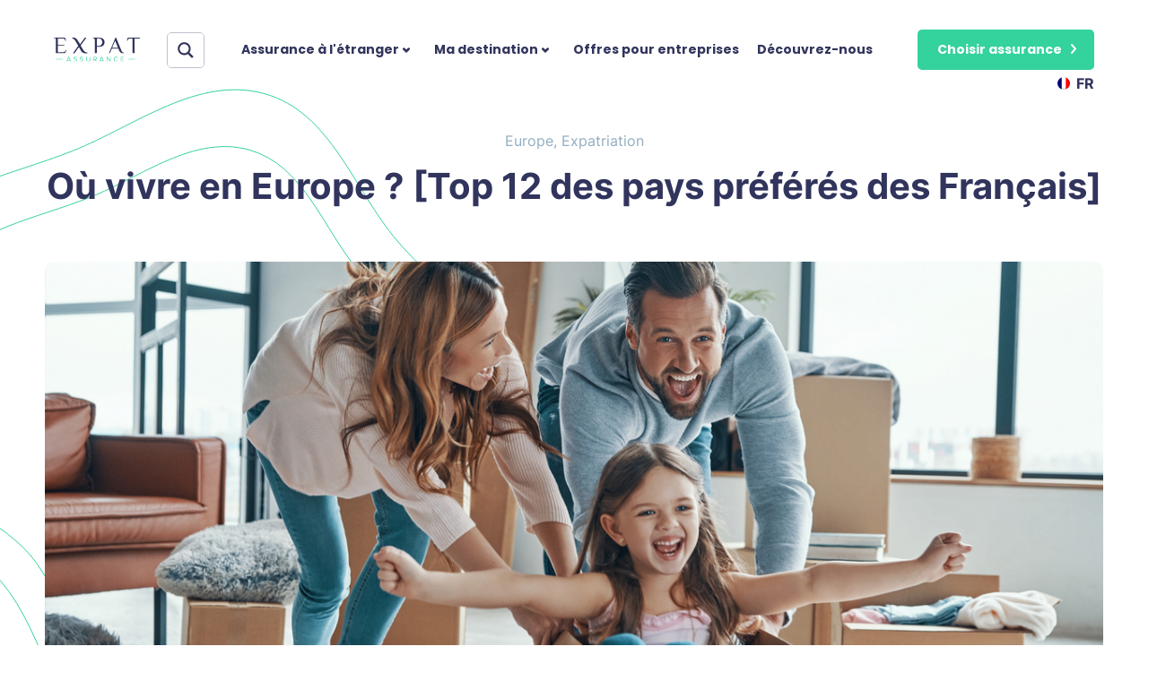

--- FILE ---
content_type: text/html; charset=UTF-8
request_url: https://expat-assurance.com/fr/expatriation/ou-expatrier-europe/
body_size: 136437
content:
<!doctype html>
<html lang="fr">
<head> <script type="text/javascript">
/* <![CDATA[ */
 var gform;gform||(document.addEventListener("gform_main_scripts_loaded",function(){gform.scriptsLoaded=!0}),window.addEventListener("DOMContentLoaded",function(){gform.domLoaded=!0}),gform={domLoaded:!1,scriptsLoaded:!1,initializeOnLoaded:function(o){gform.domLoaded&&gform.scriptsLoaded?o():!gform.domLoaded&&gform.scriptsLoaded?window.addEventListener("DOMContentLoaded",o):document.addEventListener("gform_main_scripts_loaded",o)},hooks:{action:{},filter:{}},addAction:function(o,n,r,t){gform.addHook("action",o,n,r,t)},addFilter:function(o,n,r,t){gform.addHook("filter",o,n,r,t)},doAction:function(o){gform.doHook("action",o,arguments)},applyFilters:function(o){return gform.doHook("filter",o,arguments)},removeAction:function(o,n){gform.removeHook("action",o,n)},removeFilter:function(o,n,r){gform.removeHook("filter",o,n,r)},addHook:function(o,n,r,t,i){null==gform.hooks[o][n]&&(gform.hooks[o][n]=[]);var e=gform.hooks[o][n];null==i&&(i=n+"_"+e.length),gform.hooks[o][n].push({tag:i,callable:r,priority:t=null==t?10:t})},doHook:function(n,o,r){var t;if(r=Array.prototype.slice.call(r,1),null!=gform.hooks[n][o]&&((o=gform.hooks[n][o]).sort(function(o,n){return o.priority-n.priority}),o.forEach(function(o){"function"!=typeof(t=o.callable)&&(t=window[t]),"action"==n?t.apply(null,r):r[0]=t.apply(null,r)})),"filter"==n)return r[0]},removeHook:function(o,n,t,i){var r;null!=gform.hooks[o][n]&&(r=(r=gform.hooks[o][n]).filter(function(o,n,r){return!!(null!=i&&i!=o.tag||null!=t&&t!=o.priority)}),gform.hooks[o][n]=r)}}); 
/* ]]> */
</script>
<meta charset="UTF-8"><script>if(navigator.userAgent.match(/MSIE|Internet Explorer/i)||navigator.userAgent.match(/Trident\/7\..*?rv:11/i)){var href=document.location.href;if(!href.match(/[?&]nowprocket/)){if(href.indexOf("?")==-1){if(href.indexOf("#")==-1){document.location.href=href+"?nowprocket=1"}else{document.location.href=href.replace("#","?nowprocket=1#")}}else{if(href.indexOf("#")==-1){document.location.href=href+"&nowprocket=1"}else{document.location.href=href.replace("#","&nowprocket=1#")}}}}</script><script>(()=>{class RocketLazyLoadScripts{constructor(){this.v="1.2.6",this.triggerEvents=["keydown","mousedown","mousemove","touchmove","touchstart","touchend","wheel"],this.userEventHandler=this.t.bind(this),this.touchStartHandler=this.i.bind(this),this.touchMoveHandler=this.o.bind(this),this.touchEndHandler=this.h.bind(this),this.clickHandler=this.u.bind(this),this.interceptedClicks=[],this.interceptedClickListeners=[],this.l(this),window.addEventListener("pageshow",(t=>{this.persisted=t.persisted,this.everythingLoaded&&this.m()})),this.CSPIssue=sessionStorage.getItem("rocketCSPIssue"),document.addEventListener("securitypolicyviolation",(t=>{this.CSPIssue||"script-src-elem"!==t.violatedDirective||"data"!==t.blockedURI||(this.CSPIssue=!0,sessionStorage.setItem("rocketCSPIssue",!0))})),document.addEventListener("DOMContentLoaded",(()=>{this.k()})),this.delayedScripts={normal:[],async:[],defer:[]},this.trash=[],this.allJQueries=[]}p(t){document.hidden?t.t():(this.triggerEvents.forEach((e=>window.addEventListener(e,t.userEventHandler,{passive:!0}))),window.addEventListener("touchstart",t.touchStartHandler,{passive:!0}),window.addEventListener("mousedown",t.touchStartHandler),document.addEventListener("visibilitychange",t.userEventHandler))}_(){this.triggerEvents.forEach((t=>window.removeEventListener(t,this.userEventHandler,{passive:!0}))),document.removeEventListener("visibilitychange",this.userEventHandler)}i(t){"HTML"!==t.target.tagName&&(window.addEventListener("touchend",this.touchEndHandler),window.addEventListener("mouseup",this.touchEndHandler),window.addEventListener("touchmove",this.touchMoveHandler,{passive:!0}),window.addEventListener("mousemove",this.touchMoveHandler),t.target.addEventListener("click",this.clickHandler),this.L(t.target,!0),this.S(t.target,"onclick","rocket-onclick"),this.C())}o(t){window.removeEventListener("touchend",this.touchEndHandler),window.removeEventListener("mouseup",this.touchEndHandler),window.removeEventListener("touchmove",this.touchMoveHandler,{passive:!0}),window.removeEventListener("mousemove",this.touchMoveHandler),t.target.removeEventListener("click",this.clickHandler),this.L(t.target,!1),this.S(t.target,"rocket-onclick","onclick"),this.M()}h(){window.removeEventListener("touchend",this.touchEndHandler),window.removeEventListener("mouseup",this.touchEndHandler),window.removeEventListener("touchmove",this.touchMoveHandler,{passive:!0}),window.removeEventListener("mousemove",this.touchMoveHandler)}u(t){t.target.removeEventListener("click",this.clickHandler),this.L(t.target,!1),this.S(t.target,"rocket-onclick","onclick"),this.interceptedClicks.push(t),t.preventDefault(),t.stopPropagation(),t.stopImmediatePropagation(),this.M()}O(){window.removeEventListener("touchstart",this.touchStartHandler,{passive:!0}),window.removeEventListener("mousedown",this.touchStartHandler),this.interceptedClicks.forEach((t=>{t.target.dispatchEvent(new MouseEvent("click",{view:t.view,bubbles:!0,cancelable:!0}))}))}l(t){EventTarget.prototype.addEventListenerWPRocketBase=EventTarget.prototype.addEventListener,EventTarget.prototype.addEventListener=function(e,i,o){"click"!==e||t.windowLoaded||i===t.clickHandler||t.interceptedClickListeners.push({target:this,func:i,options:o}),(this||window).addEventListenerWPRocketBase(e,i,o)}}L(t,e){this.interceptedClickListeners.forEach((i=>{i.target===t&&(e?t.removeEventListener("click",i.func,i.options):t.addEventListener("click",i.func,i.options))})),t.parentNode!==document.documentElement&&this.L(t.parentNode,e)}D(){return new Promise((t=>{this.P?this.M=t:t()}))}C(){this.P=!0}M(){this.P=!1}S(t,e,i){t.hasAttribute&&t.hasAttribute(e)&&(event.target.setAttribute(i,event.target.getAttribute(e)),event.target.removeAttribute(e))}t(){this._(this),"loading"===document.readyState?document.addEventListener("DOMContentLoaded",this.R.bind(this)):this.R()}k(){let t=[];document.querySelectorAll("script[type=rocketlazyloadscript][data-rocket-src]").forEach((e=>{let i=e.getAttribute("data-rocket-src");if(i&&!i.startsWith("data:")){0===i.indexOf("//")&&(i=location.protocol+i);try{const o=new URL(i).origin;o!==location.origin&&t.push({src:o,crossOrigin:e.crossOrigin||"module"===e.getAttribute("data-rocket-type")})}catch(t){}}})),t=[...new Map(t.map((t=>[JSON.stringify(t),t]))).values()],this.T(t,"preconnect")}async R(){this.lastBreath=Date.now(),this.j(this),this.F(this),this.I(),this.W(),this.q(),await this.A(this.delayedScripts.normal),await this.A(this.delayedScripts.defer),await this.A(this.delayedScripts.async);try{await this.U(),await this.H(this),await this.J()}catch(t){console.error(t)}window.dispatchEvent(new Event("rocket-allScriptsLoaded")),this.everythingLoaded=!0,this.D().then((()=>{this.O()})),this.N()}W(){document.querySelectorAll("script[type=rocketlazyloadscript]").forEach((t=>{t.hasAttribute("data-rocket-src")?t.hasAttribute("async")&&!1!==t.async?this.delayedScripts.async.push(t):t.hasAttribute("defer")&&!1!==t.defer||"module"===t.getAttribute("data-rocket-type")?this.delayedScripts.defer.push(t):this.delayedScripts.normal.push(t):this.delayedScripts.normal.push(t)}))}async B(t){if(await this.G(),!0!==t.noModule||!("noModule"in HTMLScriptElement.prototype))return new Promise((e=>{let i;function o(){(i||t).setAttribute("data-rocket-status","executed"),e()}try{if(navigator.userAgent.indexOf("Firefox/")>0||""===navigator.vendor||this.CSPIssue)i=document.createElement("script"),[...t.attributes].forEach((t=>{let e=t.nodeName;"type"!==e&&("data-rocket-type"===e&&(e="type"),"data-rocket-src"===e&&(e="src"),i.setAttribute(e,t.nodeValue))})),t.text&&(i.text=t.text),i.hasAttribute("src")?(i.addEventListener("load",o),i.addEventListener("error",(function(){i.setAttribute("data-rocket-status","failed-network"),e()})),setTimeout((()=>{i.isConnected||e()}),1)):(i.text=t.text,o()),t.parentNode.replaceChild(i,t);else{const i=t.getAttribute("data-rocket-type"),s=t.getAttribute("data-rocket-src");i?(t.type=i,t.removeAttribute("data-rocket-type")):t.removeAttribute("type"),t.addEventListener("load",o),t.addEventListener("error",(i=>{this.CSPIssue&&i.target.src.startsWith("data:")?(console.log("WPRocket: data-uri blocked by CSP -> fallback"),t.removeAttribute("src"),this.B(t).then(e)):(t.setAttribute("data-rocket-status","failed-network"),e())})),s?(t.removeAttribute("data-rocket-src"),t.src=s):t.src="data:text/javascript;base64,"+window.btoa(unescape(encodeURIComponent(t.text)))}}catch(i){t.setAttribute("data-rocket-status","failed-transform"),e()}}));t.setAttribute("data-rocket-status","skipped")}async A(t){const e=t.shift();return e&&e.isConnected?(await this.B(e),this.A(t)):Promise.resolve()}q(){this.T([...this.delayedScripts.normal,...this.delayedScripts.defer,...this.delayedScripts.async],"preload")}T(t,e){var i=document.createDocumentFragment();t.forEach((t=>{const o=t.getAttribute&&t.getAttribute("data-rocket-src")||t.src;if(o&&!o.startsWith("data:")){const s=document.createElement("link");s.href=o,s.rel=e,"preconnect"!==e&&(s.as="script"),t.getAttribute&&"module"===t.getAttribute("data-rocket-type")&&(s.crossOrigin=!0),t.crossOrigin&&(s.crossOrigin=t.crossOrigin),t.integrity&&(s.integrity=t.integrity),i.appendChild(s),this.trash.push(s)}})),document.head.appendChild(i)}j(t){let e={};function i(i,o){return e[o].eventsToRewrite.indexOf(i)>=0&&!t.everythingLoaded?"rocket-"+i:i}function o(t,o){!function(t){e[t]||(e[t]={originalFunctions:{add:t.addEventListener,remove:t.removeEventListener},eventsToRewrite:[]},t.addEventListener=function(){arguments[0]=i(arguments[0],t),e[t].originalFunctions.add.apply(t,arguments)},t.removeEventListener=function(){arguments[0]=i(arguments[0],t),e[t].originalFunctions.remove.apply(t,arguments)})}(t),e[t].eventsToRewrite.push(o)}function s(e,i){let o=e[i];e[i]=null,Object.defineProperty(e,i,{get:()=>o||function(){},set(s){t.everythingLoaded?o=s:e["rocket"+i]=o=s}})}o(document,"DOMContentLoaded"),o(window,"DOMContentLoaded"),o(window,"load"),o(window,"pageshow"),o(document,"readystatechange"),s(document,"onreadystatechange"),s(window,"onload"),s(window,"onpageshow");try{Object.defineProperty(document,"readyState",{get:()=>t.rocketReadyState,set(e){t.rocketReadyState=e},configurable:!0}),document.readyState="loading"}catch(t){console.log("WPRocket DJE readyState conflict, bypassing")}}F(t){let e;function i(e){return t.everythingLoaded?e:e.split(" ").map((t=>"load"===t||0===t.indexOf("load.")?"rocket-jquery-load":t)).join(" ")}function o(o){function s(t){const e=o.fn[t];o.fn[t]=o.fn.init.prototype[t]=function(){return this[0]===window&&("string"==typeof arguments[0]||arguments[0]instanceof String?arguments[0]=i(arguments[0]):"object"==typeof arguments[0]&&Object.keys(arguments[0]).forEach((t=>{const e=arguments[0][t];delete arguments[0][t],arguments[0][i(t)]=e}))),e.apply(this,arguments),this}}o&&o.fn&&!t.allJQueries.includes(o)&&(o.fn.ready=o.fn.init.prototype.ready=function(e){return t.domReadyFired?e.bind(document)(o):document.addEventListener("rocket-DOMContentLoaded",(()=>e.bind(document)(o))),o([])},s("on"),s("one"),t.allJQueries.push(o)),e=o}o(window.jQuery),Object.defineProperty(window,"jQuery",{get:()=>e,set(t){o(t)}})}async H(t){const e=document.querySelector("script[data-webpack]");e&&(await async function(){return new Promise((t=>{e.addEventListener("load",t),e.addEventListener("error",t)}))}(),await t.K(),await t.H(t))}async U(){this.domReadyFired=!0;try{document.readyState="interactive"}catch(t){}await this.G(),document.dispatchEvent(new Event("rocket-readystatechange")),await this.G(),document.rocketonreadystatechange&&document.rocketonreadystatechange(),await this.G(),document.dispatchEvent(new Event("rocket-DOMContentLoaded")),await this.G(),window.dispatchEvent(new Event("rocket-DOMContentLoaded"))}async J(){try{document.readyState="complete"}catch(t){}await this.G(),document.dispatchEvent(new Event("rocket-readystatechange")),await this.G(),document.rocketonreadystatechange&&document.rocketonreadystatechange(),await this.G(),window.dispatchEvent(new Event("rocket-load")),await this.G(),window.rocketonload&&window.rocketonload(),await this.G(),this.allJQueries.forEach((t=>t(window).trigger("rocket-jquery-load"))),await this.G();const t=new Event("rocket-pageshow");t.persisted=this.persisted,window.dispatchEvent(t),await this.G(),window.rocketonpageshow&&window.rocketonpageshow({persisted:this.persisted}),this.windowLoaded=!0}m(){document.onreadystatechange&&document.onreadystatechange(),window.onload&&window.onload(),window.onpageshow&&window.onpageshow({persisted:this.persisted})}I(){const t=new Map;document.write=document.writeln=function(e){const i=document.currentScript;i||console.error("WPRocket unable to document.write this: "+e);const o=document.createRange(),s=i.parentElement;let n=t.get(i);void 0===n&&(n=i.nextSibling,t.set(i,n));const c=document.createDocumentFragment();o.setStart(c,0),c.appendChild(o.createContextualFragment(e)),s.insertBefore(c,n)}}async G(){Date.now()-this.lastBreath>45&&(await this.K(),this.lastBreath=Date.now())}async K(){return document.hidden?new Promise((t=>setTimeout(t))):new Promise((t=>requestAnimationFrame(t)))}N(){this.trash.forEach((t=>t.remove()))}static run(){const t=new RocketLazyLoadScripts;t.p(t)}}RocketLazyLoadScripts.run()})();</script>
	
		<meta name="viewport" content="width=device-width, initial-scale=1">
	<link rel="profile" href="https://gmpg.org/xfn/11">
	<meta name='robots' content='index, follow, max-image-preview:large, max-snippet:-1, max-video-preview:-1' />
<link rel="alternate" hreflang="fr" href="https://expat-assurance.com/fr/expatriation/ou-expatrier-europe/" />
<link rel="alternate" hreflang="en" href="https://expat-assurance.com/en/expatriation/best-country-to-live-in-europe/" />
<link rel="alternate" hreflang="es" href="https://expat-assurance.com/es/expatriacion/mejor-pais-de-europa-para-vivir/" />
<link rel="alternate" hreflang="x-default" href="https://expat-assurance.com/fr/expatriation/ou-expatrier-europe/" />

            <script data-no-defer="1" data-ezscrex="false" data-cfasync="false" data-pagespeed-no-defer data-cookieconsent="ignore">
                var ctPublicFunctions = {"_ajax_nonce":"cfe944aef8","_rest_nonce":"5739d02e24","_ajax_url":"\/wp-admin\/admin-ajax.php","_rest_url":"https:\/\/expat-assurance.com\/fr\/wp-json\/","data__cookies_type":"none","data__ajax_type":"rest","data__bot_detector_enabled":"1","data__frontend_data_log_enabled":1,"cookiePrefix":"","wprocket_detected":true,"host_url":"expat-assurance.com","text__ee_click_to_select":"Click to select the whole data","text__ee_original_email":"The complete one is","text__ee_got_it":"Got it","text__ee_blocked":"Blocked","text__ee_cannot_connect":"Cannot connect","text__ee_cannot_decode":"Can not decode email. Unknown reason","text__ee_email_decoder":"CleanTalk email decoder","text__ee_wait_for_decoding":"The magic is on the way!","text__ee_decoding_process":"Please wait a few seconds while we decode the contact data."}
            </script>
        
            <script data-no-defer="1" data-ezscrex="false" data-cfasync="false" data-pagespeed-no-defer data-cookieconsent="ignore">
                var ctPublic = {"_ajax_nonce":"cfe944aef8","settings__forms__check_internal":"0","settings__forms__check_external":"0","settings__forms__force_protection":"0","settings__forms__search_test":"1","settings__data__bot_detector_enabled":"1","settings__sfw__anti_crawler":0,"blog_home":"https:\/\/expat-assurance.com\/fr\/\/","pixel__setting":"3","pixel__enabled":true,"pixel__url":null,"data__email_check_before_post":"1","data__email_check_exist_post":"1","data__cookies_type":"none","data__key_is_ok":true,"data__visible_fields_required":true,"wl_brandname":"Anti-Spam by CleanTalk","wl_brandname_short":"CleanTalk","ct_checkjs_key":"3a468ffb414ad3c3a804c14cace0ed0d4ec43b69d92016800990a73c051cbaa0","emailEncoderPassKey":"fd42da26a78079fa14eac5945128f4e1","bot_detector_forms_excluded":"W10=","advancedCacheExists":true,"varnishCacheExists":false,"wc_ajax_add_to_cart":false}
            </script>
        
	<!-- This site is optimized with the Yoast SEO Premium plugin v20.9 (Yoast SEO v24.5) - https://yoast.com/wordpress/plugins/seo/ -->
	<title>Où vivre en Europe - Le guide - Expat Assurance</title><style id="rocket-critical-css">:root{--animate-duration:1s;--animate-delay:1s;--animate-repeat:1}ul{box-sizing:border-box}:root{--wp--preset--font-size--normal:16px;--wp--preset--font-size--huge:42px}.wpml-ls-flag{display:inline-block}.wpml-ls-flag{display:inline-block}.wpml-ls-menu-item .wpml-ls-flag{display:inline;vertical-align:baseline}.wpml-ls-menu-item .wpml-ls-flag+span{margin-left:.3em}ul .wpml-ls-menu-item a{display:flex;align-items:center}html{line-height:1.15;-webkit-text-size-adjust:100%}*,:after,:before{-webkit-box-sizing:border-box;box-sizing:border-box}body{margin:0;font-family:-apple-system,BlinkMacSystemFont,Segoe UI,Roboto,Helvetica Neue,Arial,Noto Sans,sans-serif;font-size:1rem;font-weight:400;line-height:1.5;color:#333;background-color:#fff;-webkit-font-smoothing:antialiased;-moz-osx-font-smoothing:grayscale}h1,h3,h4{margin-top:.5rem;margin-bottom:1rem;font-family:inherit;font-weight:500;line-height:1.2;color:inherit}h1{font-size:2.5rem}h3{font-size:1.75rem}h4{font-size:1.5rem}p{margin-top:0;margin-bottom:.9rem}a{background-color:transparent;text-decoration:none;color:#c36}a:not([href]):not([tabindex]){color:inherit;text-decoration:none}img{border-style:none;height:auto;max-width:100%}label{display:inline-block;line-height:1;vertical-align:middle}button,input,select{font-family:inherit;font-size:1rem;line-height:1.5;margin:0}input[type=email],input[type=search],input[type=tel],input[type=text],select{width:100%;border:1px solid #666;border-radius:3px;padding:.5rem 1rem}button,input{overflow:visible}button,select{text-transform:none}[type=submit],button{width:auto;-webkit-appearance:button}[type=submit]::-moz-focus-inner,button::-moz-focus-inner{border-style:none;padding:0}[type=submit]:-moz-focusring,button:-moz-focusring{outline:1px dotted ButtonText}[type=submit],button{display:inline-block;font-weight:400;color:#c36;text-align:center;white-space:nowrap;background-color:transparent;border:1px solid #c36;padding:.5rem 1rem;font-size:1rem;border-radius:3px}fieldset{padding:.35em .75em .625em}legend{-webkit-box-sizing:border-box;box-sizing:border-box;color:inherit;display:table;max-width:100%;padding:0;white-space:normal}[type=checkbox]{-webkit-box-sizing:border-box;box-sizing:border-box;padding:0}[type=search]{-webkit-appearance:textfield;outline-offset:-2px}[type=search]::-webkit-search-decoration{-webkit-appearance:none}::-webkit-file-upload-button{-webkit-appearance:button;font:inherit}select{display:block}li,ul{margin-top:0;margin-bottom:0;border:0;outline:0;font-size:100%;vertical-align:baseline;background:transparent}.site-navigation{grid-area:nav-menu;display:-webkit-box;display:-ms-flexbox;display:flex;-webkit-box-align:center;-ms-flex-align:center;align-items:center;-webkit-box-pack:end;-ms-flex-pack:end;justify-content:flex-end;-webkit-box-flex:1;-ms-flex-positive:1;flex-grow:1}.hiddend{display:none!important}div.asl_w,div.asl_w *,div.asl_r,div.asl_r *,div.asl_s,div.asl_s *{-webkit-box-sizing:content-box;-moz-box-sizing:content-box;-ms-box-sizing:content-box;-o-box-sizing:content-box;box-sizing:content-box;padding:0;margin:0;border:0;border-radius:0;text-transform:none;text-shadow:none;box-shadow:none;text-decoration:none;text-align:left;letter-spacing:normal}div.asl_r,div.asl_r *{-webkit-touch-callout:none}div.asl_r{box-sizing:border-box;margin:12px 0 0 0}div.asl_m .proinput input::-ms-clear{display:none!important;width:0!important;height:0!important}div.asl_m .proinput input::-ms-reveal{display:none!important;width:0!important;height:0!important}div.asl_m input[type="search"]::-webkit-search-decoration,div.asl_m input[type="search"]::-webkit-search-cancel-button,div.asl_m input[type="search"]::-webkit-search-results-button,div.asl_m input[type="search"]::-webkit-search-results-decoration{display:none}div.asl_m input[type="search"]{appearance:auto!important;-webkit-appearance:none!important}.hiddend{display:none}div.asl_m{width:100%;height:auto;border-radius:0;background:rgba(255,255,255,0);overflow:hidden;position:relative;z-index:200}div.asl_m .probox{width:auto;border-radius:5px;background:#fff;overflow:hidden;border:1px solid #fff;box-shadow:1px 0 3px #ccc inset;display:-webkit-flex;display:flex;-webkit-flex-direction:row;flex-direction:row}div.asl_m .probox .proinput{width:1px;height:100%;margin:0 0 0 10px;padding:0 5px;float:left;box-shadow:none;position:relative;flex:1 1 auto;-webkit-flex:1 1 auto;order:5;-webkit-order:5}div.asl_m .probox .proinput input:before,div.asl_m .probox .proinput input:after,div.asl_m .probox .proinput form:before,div.asl_m .probox .proinput form:after{display:none}div.asl_m .probox .proinput input{height:28px;border:0;background:transparent;width:100%;box-shadow:none;margin:-1px;padding:0;left:0;line-height:normal!important;display:block;min-height:unset;max-height:unset}div.asl_m .probox .proinput input::-webkit-input-placeholder{opacity:.85}div.asl_m .probox .proinput input::-moz-placeholder{opacity:.85}div.asl_m .probox .proinput input:-ms-input-placeholder{opacity:.85}div.asl_m .probox .proinput input:-moz-placeholder{opacity:.85}div.asl_m .proinput input.orig{padding:0!important;margin:0!important;background:transparent!important;border:none!important;background-color:transparent!important;box-shadow:none!important;z-index:10;position:relative}div.asl_m .proinput input.autocomplete{padding:0!important;margin:0;background:transparent!important;border:none!important;background-color:transparent!important;box-shadow:none!important;opacity:.2}div.asl_m .probox .proinput input.autocomplete{border:0;background:transparent;width:100%;box-shadow:none;margin:0;margin-top:-28px!important;padding:0;left:0;position:relative;z-index:9}div.asl_m .probox .proloading,div.asl_m .probox .proclose,div.asl_m .probox .promagnifier,div.asl_m .probox .prosettings{width:20px;height:20px;background:none;background-size:20px 20px;float:right;box-shadow:none;margin:0;padding:0;text-align:center;flex:0 0 auto;-webkit-flex:0 0 auto;z-index:100}div.asl_m .probox .promagnifier{order:10;-webkit-order:10}div.asl_m .probox .prosettings{order:1;-webkit-order:1}div.asl_m .probox .proloading,div.asl_m .probox .proclose{background-position:center center;display:none;background-size:auto;background-repeat:no-repeat;background-color:transparent;order:6;-webkit-order:6}div.asl_m .probox .proclose{position:relative}div.asl_m .probox .promagnifier .innericon,div.asl_m .probox .prosettings .innericon{background-size:20px 20px;background-position:center center;background-repeat:no-repeat;background-color:transparent;width:100%;height:100%;text-align:center;overflow:hidden;line-height:initial}div.asl_m .probox .promagnifier .innericon svg,div.asl_m .probox .prosettings .innericon svg{height:100%;width:22px;vertical-align:baseline;display:inline-block}div.asl_m .probox .proloading{padding:2px;box-sizing:border-box}div.asl_m .probox div.asl_loader,div.asl_m .probox div.asl_loader *{box-sizing:border-box!important;margin:0;padding:0;box-shadow:none}div.asl_m .probox div.asl_loader{box-sizing:border-box;display:flex;flex:0 1 auto;flex-direction:column;flex-grow:0;flex-shrink:0;flex-basis:28px;max-width:100%;max-height:100%;width:100%;height:100%;align-items:center;justify-content:center}div.asl_m .probox div.asl_loader-inner{width:100%;margin:0 auto;text-align:center;height:100%}@-webkit-keyframes rotate-simple{0%{-webkit-transform:rotate(0deg);transform:rotate(0deg)}50%{-webkit-transform:rotate(180deg);transform:rotate(180deg)}100%{-webkit-transform:rotate(360deg);transform:rotate(360deg)}}@keyframes rotate-simple{0%{-webkit-transform:rotate(0deg);transform:rotate(0deg)}50%{-webkit-transform:rotate(180deg);transform:rotate(180deg)}100%{-webkit-transform:rotate(360deg);transform:rotate(360deg)}}div.asl_m .probox div.asl_simple-circle{margin:0;height:100%;width:100%;animation:rotate-simple .8s infinite linear;-webkit-animation:rotate-simple .8s infinite linear;border:4px solid #fff;border-right-color:transparent!important;border-radius:50%;box-sizing:border-box}div.asl_m .probox .proclose svg{background:#333;border-radius:50%;position:absolute;top:50%;width:20px;height:20px;margin-top:-10px;left:50%;margin-left:-10px;fill:#fefefe;padding:4px;box-sizing:border-box;box-shadow:0 0 0 2px rgba(255,255,255,.9)}div.asl_r *{text-decoration:none;text-shadow:none}div.asl_r .results{overflow:hidden;width:auto;height:0;margin:0;padding:0}div.asl_r .resdrg{height:auto}div.asl_s.searchsettings{width:200px;height:auto;position:absolute;display:none;z-index:1101;border-radius:0 0 3px 3px;visibility:hidden;padding:0}div.asl_s.searchsettings form{display:flex;flex-wrap:wrap;margin:0 0 12px 0!important;padding:0!important}div.asl_s.searchsettings .asl_option_inner{margin:2px 10px 0 10px;*padding-bottom:10px}div.asl_s.searchsettings .asl_option_label{font-size:14px;line-height:20px!important;margin:0;width:150px;text-shadow:none;padding:0;min-height:20px;border:none;background:transparent;float:none}div.asl_s.searchsettings .asl_option_inner input[type=checkbox]{display:none!important}div.asl_s.searchsettings .asl_option{display:flex;flex-direction:row;-webkit-flex-direction:row;align-items:flex-start;margin:0 0 10px 0}div.asl_s.searchsettings .asl_option_inner{width:17px;height:17px;position:relative;flex-grow:0;-webkit-flex-grow:0;flex-shrink:0;-webkit-flex-shrink:0}div.asl_s.searchsettings .asl_option_inner label{position:absolute;width:17px;height:17px;top:0;padding:0;border-radius:2px;-webkit-box-shadow:inset 0 1px 1px rgba(0,0,0,.5),0 1px 0 rgba(255,255,255,.2);-moz-box-shadow:inset 0 1px 1px rgba(0,0,0,.5),0 1px 0 rgba(255,255,255,.2);box-shadow:inset 0 1px 1px rgba(0,0,0,.5),0 1px 0 rgba(255,255,255,.2);overflow:hidden;font-size:0!important;color:rgba(0,0,0,0)}div.asl_r.vertical .results,div.asl_s.searchsettings .asl_sett_scroll{scrollbar-width:thin;scrollbar-color:rgba(0,0,0,0.5) transparent}div.asl_r.vertical .results::-webkit-scrollbar{width:10px}div.asl_s.searchsettings .asl_sett_scroll::-webkit-scrollbar{width:6px}div.asl_s.searchsettings .asl_sett_scroll::-webkit-scrollbar-track{background:transparent;box-shadow:inset 0 0 12px 12px transparent;border:none}div.asl_r.vertical .results::-webkit-scrollbar-track{background:rgb(255,255,255);box-shadow:inset 0 0 12px 12px transparent;border:solid 2px transparent}div.asl_r.vertical .results::-webkit-scrollbar-thumb,div.asl_s.searchsettings .asl_sett_scroll::-webkit-scrollbar-thumb{background:transparent;box-shadow:inset 0 0 12px 12px rgba(0,0,0,0);border:solid 2px transparent;border-radius:12px}div.asl_s.searchsettings .asl_sett_scroll::-webkit-scrollbar-thumb{border:none}@media (hover:none),(max-width:500px){div.asl_r.vertical .results::-webkit-scrollbar-thumb,div.asl_s.searchsettings .asl_sett_scroll::-webkit-scrollbar-thumb{box-shadow:inset 0 0 12px 12px rgba(0,0,0,0.5)}}div.asl_s.searchsettings .asl_option_inner label:after{opacity:0;font-family:'aslsicons2';content:"\e800";font-weight:normal!important;background:transparent;border:none!important;box-sizing:content-box;color:#fff;height:100%;width:100%;padding:0!important;margin:1px 0 0 0!important;line-height:17px;text-align:center;text-decoration:none;text-shadow:none;display:block;font-size:11px!important;position:absolute;top:0;left:0;z-index:1}div.asl_s.searchsettings .asl_option_inner input[type=checkbox]:checked+label:after{opacity:1}div.asl_s.searchsettings fieldset{position:relative;float:left}div.asl_s.searchsettings fieldset{background:transparent;font-size:.9em;margin:12px 0 0!important;padding:0;width:192px}div.asl_s.searchsettings fieldset .asl_option_label{width:130px;display:block}div.asl_s.searchsettings form fieldset legend{padding:5px 0 8px 10px}#asl_hidden_data{display:none!important}div.asl_w{width:100%;height:auto;border-radius:5px;background-color:transparent;overflow:hidden;border:0 solid #b5b5b5;border-radius:0 0 0 0;box-shadow:none}#ajaxsearchlite1 .probox,div.asl_w .probox{margin:0;padding:8px;height:28px;background-color:#fff;border:2px solid #4a89bf;border-radius:0 0 0 0;box-shadow:0 0 0 0 #b5b5b5 inset;border-radius:30px}#ajaxsearchlite1 .probox .proinput,div.asl_w .probox .proinput{font-weight:normal;font-family:Open Sans;color:#000!important;font-size:12px;line-height:normal!important;text-shadow:0 0 0 rgba(255,255,255,0)}#ajaxsearchlite1 .probox .proinput input,div.asl_w .probox .proinput input{font-weight:normal;font-family:Open Sans;color:#000!important;font-size:12px;line-height:normal!important;text-shadow:0 0 0 rgba(255,255,255,0);border:0;box-shadow:none}div.asl_w .probox .proinput input::-webkit-input-placeholder{font-weight:normal;font-family:Open Sans;color:rgba(0,0,0,.6)!important;text-shadow:0 0 0 rgba(255,255,255,0)}div.asl_w .probox .proinput input::-moz-placeholder{font-weight:normal;font-family:Open Sans;color:rgba(0,0,0,.6)!important;text-shadow:0 0 0 rgba(255,255,255,0)}div.asl_w .probox .proinput input:-ms-input-placeholder{font-weight:normal;font-family:Open Sans;color:rgba(0,0,0,.6)!important;text-shadow:0 0 0 rgba(255,255,255,0)}div.asl_w .probox .proinput input:-moz-placeholder{font-weight:normal;font-family:Open Sans;color:rgba(0,0,0,.6)!important;text-shadow:0 0 0 rgba(255,255,255,0);line-height:normal!important}div.asl_w .probox .proinput input.autocomplete{font-weight:normal;font-family:Open Sans;color:#000;font-size:12px;line-height:15px;text-shadow:0 0 0 rgba(255,255,255,0)}div.asl_w .probox .proloading,div.asl_w .probox .proclose,div.asl_w .probox .promagnifier,div.asl_w .probox .prosettings{width:28px;height:28px}div.asl_w .probox .promagnifier .innericon svg{fill:#4a89bf}div.asl_w .probox div.asl_simple-circle{border:4px solid #4a89bf}div.asl_w .probox .prosettings .innericon svg{fill:#4a89bf}div.asl_w .probox .promagnifier{width:28px;height:28px;background-image:-o-linear-gradient(180deg,rgba(255,255,255,0),rgba(255,255,255,0));background-image:-ms-linear-gradient(180deg,rgba(255,255,255,0),rgba(255,255,255,0));background-image:-webkit-linear-gradient(180deg,rgba(255,255,255,0),rgba(255,255,255,0));background-image:linear-gradient(180deg,rgba(255,255,255,0),rgba(255,255,255,0));background-position:center center;background-repeat:no-repeat;border:0 solid #fff;border-radius:0 0 0 0;box-shadow:-1px 1px 0 0 rgba(255,255,255,.64) inset;background-size:100% 100%;background-position:center center;background-repeat:no-repeat}div.asl_w .probox div.prosettings{width:28px;height:28px;background-image:-o-linear-gradient(175deg,rgba(255,255,255,0),rgba(255,255,255,0));background-image:-ms-linear-gradient(175deg,rgba(255,255,255,0),rgba(255,255,255,0));background-image:-webkit-linear-gradient(175deg,rgba(255,255,255,0),rgba(255,255,255,0));background-image:linear-gradient(175deg,rgba(255,255,255,0),rgba(255,255,255,0));background-position:center center;background-repeat:no-repeat;float:right;border:0 solid #fff;border-radius:0 0 0 0;box-shadow:0 1px 0 0 rgba(255,255,255,.64) inset;background-size:100% 100%;order:7;-webkit-order:7}div.asl_r{position:absolute;z-index:1100}div.asl_r.vertical{padding:4px;background:#fff;border-radius:3px;border:0 solid #b5b5b5;border-radius:0 0 0 0;box-shadow:0 0 3px -1px rgba(0,0,0,.3);visibility:hidden;display:none}div.asl_s.searchsettings{background:#fff;box-shadow:1px 1px 0 1px #4a89bf}div.asl_s.searchsettings .asl_option_label{font-weight:bold;font-family:Open Sans;color:#2b2b2b;font-size:12px;line-height:15px;text-shadow:0 0 0 rgba(255,255,255,0)}div.asl_s.searchsettings .asl_option_inner label{background-image:linear-gradient(180deg,#222,#36373a);background-image:-webkit-linear-gradient(180deg,#222,#36373a);background-image:-moz-linear-gradient(180deg,#222,#36373a);background-image:-o-linear-gradient(180deg,#222,#36373a);background-image:-ms-linear-gradient(180deg,#222,#36373a);}div.asl_s.searchsettings fieldset legend{padding:5px 0 0 10px;margin:0;font-weight:normal;font-family:Open Sans;color:#474747;font-size:13px;line-height:15px;text-shadow:0 0 0 rgba(255,255,255,0)}.elementor-column-gap-default>.elementor-row>.elementor-column>.elementor-element-populated>.elementor-widget-wrap{padding:10px}@media (max-width:767px){.elementor-column{width:100%}}.elementor-screen-only{position:absolute;top:-10000em;width:1px;height:1px;margin:-1px;padding:0;overflow:hidden;clip:rect(0,0,0,0);border:0}.elementor-clearfix:after{content:"";display:block;clear:both;width:0;height:0}.elementor *,.elementor :after,.elementor :before{box-sizing:border-box}.elementor a{box-shadow:none;text-decoration:none}.elementor img{height:auto;max-width:100%;border:none;border-radius:0;box-shadow:none}.elementor .elementor-widget:not(.elementor-widget-text-editor):not(.elementor-widget-theme-post-content) figure{margin:0}.elementor iframe{max-width:100%;width:100%;margin:0;line-height:1;border:none}.elementor-widget-wrap>.elementor-element.elementor-absolute{position:absolute}.elementor-widget-wrap .elementor-element.elementor-widget__width-auto,.elementor-widget-wrap .elementor-element.elementor-widget__width-initial{max-width:100%}@media (max-width:767px){.elementor-widget-wrap .elementor-element.elementor-widget-mobile__width-auto{max-width:100%}}.elementor-element{--flex-direction:initial;--flex-wrap:initial;--justify-content:initial;--align-items:initial;--align-content:initial;--gap:initial;--flex-basis:initial;--flex-grow:initial;--flex-shrink:initial;--order:initial;--align-self:initial;flex-basis:var(--flex-basis);flex-grow:var(--flex-grow);flex-shrink:var(--flex-shrink);order:var(--order);align-self:var(--align-self)}.elementor-element.elementor-absolute{z-index:1}.elementor-align-center{text-align:center}.elementor-align-center .elementor-button{width:auto}.elementor-align-right{text-align:right}.elementor-align-left{text-align:left}@media (max-width:767px){.elementor-mobile-align-center{text-align:center}.elementor-mobile-align-center .elementor-button{width:auto}.elementor-mobile-align-left{text-align:left}.elementor-mobile-align-left .elementor-button{width:auto}}:root{--page-title-display:block}.elementor-page-title{display:var(--page-title-display)}.elementor-section{position:relative}.elementor-section .elementor-container{display:flex;margin-right:auto;margin-left:auto;position:relative}@media (max-width:1024px){.elementor-section .elementor-container{flex-wrap:wrap}}.elementor-section.elementor-section-boxed>.elementor-container{max-width:1140px}.elementor-section.elementor-section-items-middle>.elementor-container{align-items:center}@media (min-width:768px){.elementor-section.elementor-section-height-full{height:100vh}.elementor-section.elementor-section-height-full>.elementor-container{height:100%}}.elementor-row{width:100%;display:flex}@media (max-width:1024px){.elementor-row{flex-wrap:wrap}}.elementor-widget-wrap{position:relative;width:100%;flex-wrap:wrap;align-content:flex-start}.elementor:not(.elementor-bc-flex-widget) .elementor-widget-wrap{display:flex}.elementor-widget-wrap>.elementor-element{width:100%}.elementor-widget{position:relative}.elementor-widget:not(:last-child){margin-bottom:20px}.elementor-widget:not(:last-child).elementor-absolute,.elementor-widget:not(:last-child).elementor-widget__width-auto,.elementor-widget:not(:last-child).elementor-widget__width-initial{margin-bottom:0}.elementor-column{position:relative;min-height:1px;display:flex}.elementor-column-wrap{width:100%;position:relative;display:flex}@media (min-width:768px){.elementor-column.elementor-col-33{width:33.333%}.elementor-column.elementor-col-50{width:50%}.elementor-column.elementor-col-100{width:100%}}@media (max-width:767px){.elementor-column{width:100%}}ul.elementor-icon-list-items.elementor-inline-items{display:flex;flex-wrap:wrap}ul.elementor-icon-list-items.elementor-inline-items .elementor-inline-item{word-break:break-word}.elementor-button{display:inline-block;line-height:1;background-color:#69727d;font-size:15px;padding:12px 24px;border-radius:3px;color:#fff;fill:#fff;text-align:center}.elementor-button:visited{color:#fff}.elementor-button-content-wrapper{display:flex;justify-content:center}.elementor-button-icon{flex-grow:0;order:5}.elementor-button-icon svg{width:1em;height:auto}.elementor-button-text{flex-grow:1;order:10;display:inline-block}.elementor-button .elementor-align-icon-right{margin-left:5px;order:15}.elementor-button span{text-decoration:inherit}.elementor-icon{display:inline-block;line-height:1;color:#69727d;font-size:50px;text-align:center}.elementor-icon i,.elementor-icon svg{width:1em;height:1em;position:relative;display:block}.elementor-icon i:before,.elementor-icon svg:before{position:absolute;left:50%;transform:translateX(-50%)}.elementor-element{--swiper-theme-color:#000;--swiper-navigation-size:44px;--swiper-pagination-bullet-size:6px;--swiper-pagination-bullet-horizontal-gap:6px}.elementor-shape{overflow:hidden;position:absolute;left:0;width:100%;line-height:0;direction:ltr}.elementor-shape-bottom{bottom:-1px}.elementor-shape svg{display:block;width:calc(100% + 1.3px);position:relative;left:50%;transform:translateX(-50%)}.elementor-shape .elementor-shape-fill{fill:#fff;transform-origin:center;transform:rotateY(0deg)}.elementor .elementor-element ul.elementor-icon-list-items{padding:0}@media (max-width:767px){.elementor .elementor-hidden-mobile,.elementor .elementor-hidden-phone{display:none}}@media (min-width:768px) and (max-width:1024px){.elementor .elementor-hidden-tablet{display:none}}@media (min-width:1025px) and (max-width:99999px){.elementor .elementor-hidden-desktop{display:none}}.elementor-widget-divider{--divider-border-style:none;--divider-border-width:1px;--divider-color:#0c0d0e;--divider-icon-size:20px;--divider-element-spacing:10px;--divider-pattern-height:24px;--divider-pattern-size:20px;--divider-pattern-url:none;--divider-pattern-repeat:repeat-x}.elementor-widget-divider .elementor-divider{display:flex}.elementor-widget-divider .elementor-divider-separator{display:flex;margin:0;direction:ltr}.elementor-widget-divider:not(.elementor-widget-divider--view-line_text):not(.elementor-widget-divider--view-line_icon) .elementor-divider-separator{border-top:var(--divider-border-width) var(--divider-border-style) var(--divider-color)}.elementor-heading-title{padding:0;margin:0;line-height:1}.elementor-widget-heading .elementor-heading-title[class*=elementor-size-]>a{color:inherit;font-size:inherit;line-height:inherit}.elementor-widget.elementor-icon-list--layout-inline .elementor-widget-container{overflow:hidden}.elementor-widget .elementor-icon-list-items.elementor-inline-items{margin-right:-8px;margin-left:-8px}.elementor-widget .elementor-icon-list-items.elementor-inline-items .elementor-icon-list-item{margin-right:8px;margin-left:8px}.elementor-widget .elementor-icon-list-items.elementor-inline-items .elementor-icon-list-item:after{width:auto;left:auto;right:auto;position:relative;height:100%;border-top:0;border-bottom:0;border-right:0;border-left-width:1px;border-style:solid;right:-8px}.elementor-widget .elementor-icon-list-items{list-style-type:none;margin:0;padding:0}.elementor-widget .elementor-icon-list-item{margin:0;padding:0;position:relative}.elementor-widget .elementor-icon-list-item:after{position:absolute;bottom:0;width:100%}.elementor-widget .elementor-icon-list-item,.elementor-widget .elementor-icon-list-item a{display:flex;font-size:inherit;align-items:var(--icon-vertical-align,center)}.elementor-widget .elementor-icon-list-icon+.elementor-icon-list-text{align-self:center;padding-left:5px}.elementor-widget .elementor-icon-list-icon{display:flex;position:relative;top:var(--icon-vertical-offset,initial)}.elementor-widget .elementor-icon-list-icon svg{width:var(--e-icon-list-icon-size,1em);height:var(--e-icon-list-icon-size,1em)}.elementor-widget.elementor-widget-icon-list .elementor-icon-list-icon{text-align:var(--e-icon-list-icon-align)}.elementor-widget.elementor-widget-icon-list .elementor-icon-list-icon svg{margin:var(--e-icon-list-icon-margin,0 calc(var(--e-icon-list-icon-size, 1em) * .25) 0 0)}.elementor-widget.elementor-list-item-link-full_width a{width:100%}.elementor-widget.elementor-align-center .elementor-icon-list-item a{justify-content:center}.elementor-widget.elementor-align-left .elementor-icon-list-item{justify-content:flex-start;text-align:left}.elementor-widget.elementor-align-right .elementor-icon-list-item{justify-content:flex-end;text-align:right}.elementor-widget.elementor-align-right .elementor-icon-list-items{justify-content:flex-end}.elementor-widget:not(.elementor-align-right) .elementor-icon-list-item:after{left:0}.elementor-widget:not(.elementor-align-left) .elementor-icon-list-item:after{right:0}@media (min-width:-1){.elementor-widget:not(.elementor-widescreen-align-right) .elementor-icon-list-item:after{left:0}.elementor-widget:not(.elementor-widescreen-align-left) .elementor-icon-list-item:after{right:0}}@media (max-width:-1){.elementor-widget:not(.elementor-laptop-align-right) .elementor-icon-list-item:after{left:0}.elementor-widget:not(.elementor-laptop-align-left) .elementor-icon-list-item:after{right:0}}@media (max-width:-1){.elementor-widget:not(.elementor-tablet_extra-align-right) .elementor-icon-list-item:after{left:0}.elementor-widget:not(.elementor-tablet_extra-align-left) .elementor-icon-list-item:after{right:0}}@media (max-width:1024px){.elementor-widget:not(.elementor-tablet-align-right) .elementor-icon-list-item:after{left:0}.elementor-widget:not(.elementor-tablet-align-left) .elementor-icon-list-item:after{right:0}}@media (max-width:-1){.elementor-widget:not(.elementor-mobile_extra-align-right) .elementor-icon-list-item:after{left:0}.elementor-widget:not(.elementor-mobile_extra-align-left) .elementor-icon-list-item:after{right:0}}@media (max-width:767px){.elementor-widget.elementor-mobile-align-center .elementor-icon-list-item{justify-content:center}.elementor-widget.elementor-mobile-align-center .elementor-icon-list-item:after{margin:auto}.elementor-widget.elementor-mobile-align-left .elementor-icon-list-item{justify-content:flex-start;text-align:left}.elementor-widget:not(.elementor-mobile-align-right) .elementor-icon-list-item:after{left:0}.elementor-widget:not(.elementor-mobile-align-left) .elementor-icon-list-item:after{right:0}}.elementor-widget-image{text-align:center}.elementor-widget-image a{display:inline-block}.elementor-widget-image a img[src$=".svg"]{width:48px}.elementor-widget-image img{vertical-align:middle;display:inline-block}.elementor-widget-image-box .elementor-image-box-content{width:100%}@media (min-width:768px){.elementor-widget-image-box.elementor-position-left .elementor-image-box-wrapper{display:flex}.elementor-widget-image-box.elementor-position-left .elementor-image-box-wrapper{text-align:left;flex-direction:row}.elementor-widget-image-box.elementor-vertical-align-top .elementor-image-box-wrapper{align-items:flex-start}.elementor-widget-image-box.elementor-vertical-align-middle .elementor-image-box-wrapper{align-items:center}}@media (max-width:767px){.elementor-widget-image-box .elementor-image-box-img{margin-left:auto!important;margin-right:auto!important;margin-bottom:15px}}.elementor-widget-image-box .elementor-image-box-img{display:inline-block}.elementor-widget-image-box .elementor-image-box-wrapper{text-align:center}.elementor-widget-image-box .elementor-image-box-description{margin:0}.elementor-animated-content{--translate:0,0}.elementor-location-header:before{content:"";display:table;clear:both}[data-elementor-type=popup]:not(.elementor-edit-area){display:none}.elementor-author-box{display:flex;align-items:center}.elementor-author-box__avatar{flex-shrink:0;margin-right:25px}.elementor-author-box__avatar img{width:100px;border-radius:500px;-o-object-fit:cover;object-fit:cover}.elementor-author-box__text{flex-grow:1;font-size:17px}.elementor-widget-author-box:not(.elementor-author-box--layout-image-above) .elementor-author-box__avatar{align-self:flex-start}.elementor-widget-author-box:not(.elementor-author-box--layout-image-above).elementor-author-box--image-valign-middle .elementor-author-box__avatar{align-self:center}.elementor-icon-list-items .elementor-icon-list-item .elementor-icon-list-text{display:inline-block}.elementor-icon-list-items .elementor-icon-list-item .elementor-icon-list-text a{display:inline}.elementor-cta,.elementor-widget-call-to-action .elementor-widget-container{overflow:hidden}.elementor-cta{position:relative;display:flex}.elementor-cta--skin-classic .elementor-cta{flex-wrap:wrap}.elementor-cta--skin-classic .elementor-cta__content{width:100%;background-color:#f9fafa}.elementor-cta--skin-classic .elementor-cta__content-item,.elementor-cta--skin-classic .elementor-cta__content-item .elementor-icon{color:#3f444b;border-color:#3f444b;fill:#3f444b}.elementor-cta__title{font-size:23px}.elementor-cta__content{z-index:1;overflow:hidden;display:flex;flex-wrap:wrap;align-items:center;align-content:center;padding:35px;width:100%}.elementor-cta__content,.elementor-cta__content-item{position:relative;color:#fff}.elementor-cta__content-item{width:100%;margin:0}.elementor-cta__content-item:not(:last-child){margin-bottom:15px}.elementor-cta__content-item .elementor-icon{color:#fff}.elementor-cta--valign-top .elementor-cta__content{align-content:flex-start;align-items:flex-start}@media (max-width:767px){.elementor-cta--mobile-layout-image-left .elementor-cta{flex-wrap:nowrap}.elementor-cta--mobile-layout-image-left .elementor-cta__content{flex-grow:1}.elementor-cta--mobile-layout-image-left .elementor-cta{flex-direction:row}}.elementor-item:after,.elementor-item:before{display:block;position:absolute}.elementor-item:not(:hover):not(:focus):not(.elementor-item-active):not(.highlighted):after,.elementor-item:not(:hover):not(:focus):not(.elementor-item-active):not(.highlighted):before{opacity:0}.elementor-nav-menu--main .elementor-nav-menu a{padding:13px 20px}.elementor-nav-menu--main .elementor-nav-menu ul{position:absolute;width:12em;border-width:0;border-style:solid;padding:0}.elementor-nav-menu--layout-horizontal{display:flex}.elementor-nav-menu--layout-horizontal .elementor-nav-menu{display:flex;flex-wrap:wrap}.elementor-nav-menu--layout-horizontal .elementor-nav-menu a{white-space:nowrap;flex-grow:1}.elementor-nav-menu--layout-horizontal .elementor-nav-menu>li{display:flex}.elementor-nav-menu--layout-horizontal .elementor-nav-menu>li ul{top:100%!important}.elementor-nav-menu--layout-horizontal .elementor-nav-menu>li:not(:first-child)>a{-webkit-margin-start:var(--e-nav-menu-horizontal-menu-item-margin);margin-inline-start:var(--e-nav-menu-horizontal-menu-item-margin)}.elementor-nav-menu--layout-horizontal .elementor-nav-menu>li:not(:first-child)>ul{left:var(--e-nav-menu-horizontal-menu-item-margin)!important}.elementor-nav-menu--layout-horizontal .elementor-nav-menu>li:not(:last-child)>a{-webkit-margin-end:var(--e-nav-menu-horizontal-menu-item-margin);margin-inline-end:var(--e-nav-menu-horizontal-menu-item-margin)}.elementor-nav-menu--layout-horizontal .elementor-nav-menu>li:not(:last-child):after{content:var(--e-nav-menu-divider-content,none);height:var(--e-nav-menu-divider-height,35%);border-left:var(--e-nav-menu-divider-width,2px) var(--e-nav-menu-divider-style,solid) var(--e-nav-menu-divider-color,#000);border-bottom-color:var(--e-nav-menu-divider-color,#000);border-right-color:var(--e-nav-menu-divider-color,#000);border-top-color:var(--e-nav-menu-divider-color,#000);align-self:center}.elementor-widget-nav-menu .elementor-widget-container{display:flex;flex-direction:column}.elementor-nav-menu{position:relative;z-index:2}.elementor-nav-menu:after{content:" ";display:block;height:0;font:0/0 serif;clear:both;visibility:hidden;overflow:hidden}.elementor-nav-menu,.elementor-nav-menu li,.elementor-nav-menu ul{display:block;list-style:none;margin:0;padding:0;line-height:normal}.elementor-nav-menu ul{display:none}.elementor-nav-menu a,.elementor-nav-menu li{position:relative}.elementor-nav-menu li{border-width:0}.elementor-nav-menu a{display:flex;align-items:center}.elementor-nav-menu a{padding:10px 20px;line-height:20px}.elementor-nav-menu--dropdown{background-color:#fff;font-size:13px}.elementor-nav-menu--dropdown-none .elementor-nav-menu--dropdown{display:none}.elementor-nav-menu--dropdown.elementor-nav-menu__container{margin-top:10px;transform-origin:top;overflow-y:auto;overflow-x:hidden}.elementor-nav-menu--dropdown.elementor-nav-menu__container .elementor-sub-item{font-size:.85em}.elementor-nav-menu--dropdown a{color:#33373d}ul.elementor-nav-menu--dropdown a{text-shadow:none;border-left:8px solid transparent}.fas{-moz-osx-font-smoothing:grayscale;-webkit-font-smoothing:antialiased;display:inline-block;font-style:normal;font-variant:normal;text-rendering:auto;line-height:1}.fa-arrow-right:before{content:"\f061"}.fa-star:before{content:"\f005"}@font-face{font-family:"Font Awesome 5 Free";font-style:normal;font-weight:400;font-display:swap;src:url(https://expat-assurance.com/wp-content/plugins/elementor/assets/lib/font-awesome/webfonts/fa-regular-400.eot);src:url(https://expat-assurance.com/wp-content/plugins/elementor/assets/lib/font-awesome/webfonts/fa-regular-400.eot?#iefix) format("embedded-opentype"),url(https://expat-assurance.com/wp-content/plugins/elementor/assets/lib/font-awesome/webfonts/fa-regular-400.woff2) format("woff2"),url(https://expat-assurance.com/wp-content/plugins/elementor/assets/lib/font-awesome/webfonts/fa-regular-400.woff) format("woff"),url(https://expat-assurance.com/wp-content/plugins/elementor/assets/lib/font-awesome/webfonts/fa-regular-400.ttf) format("truetype"),url(https://expat-assurance.com/wp-content/plugins/elementor/assets/lib/font-awesome/webfonts/fa-regular-400.svg#fontawesome) format("svg")}@font-face{font-family:"Font Awesome 5 Free";font-style:normal;font-weight:900;font-display:swap;src:url(https://expat-assurance.com/wp-content/plugins/elementor/assets/lib/font-awesome/webfonts/fa-solid-900.eot);src:url(https://expat-assurance.com/wp-content/plugins/elementor/assets/lib/font-awesome/webfonts/fa-solid-900.eot?#iefix) format("embedded-opentype"),url(https://expat-assurance.com/wp-content/plugins/elementor/assets/lib/font-awesome/webfonts/fa-solid-900.woff2) format("woff2"),url(https://expat-assurance.com/wp-content/plugins/elementor/assets/lib/font-awesome/webfonts/fa-solid-900.woff) format("woff"),url(https://expat-assurance.com/wp-content/plugins/elementor/assets/lib/font-awesome/webfonts/fa-solid-900.ttf) format("truetype"),url(https://expat-assurance.com/wp-content/plugins/elementor/assets/lib/font-awesome/webfonts/fa-solid-900.svg#fontawesome) format("svg")}.fas{font-family:"Font Awesome 5 Free"}.fas{font-weight:900}.fas{-moz-osx-font-smoothing:grayscale;-webkit-font-smoothing:antialiased;display:inline-block;font-style:normal;font-variant:normal;text-rendering:auto;line-height:1}.fa-arrow-right:before{content:"\f061"}.fa-star:before{content:"\f005"}@font-face{font-family:"Font Awesome 5 Free";font-style:normal;font-weight:900;font-display:swap;src:url(https://expat-assurance.com/wp-content/plugins/elementor/assets/lib/font-awesome/webfonts/fa-solid-900.eot);src:url(https://expat-assurance.com/wp-content/plugins/elementor/assets/lib/font-awesome/webfonts/fa-solid-900.eot?#iefix) format("embedded-opentype"),url(https://expat-assurance.com/wp-content/plugins/elementor/assets/lib/font-awesome/webfonts/fa-solid-900.woff2) format("woff2"),url(https://expat-assurance.com/wp-content/plugins/elementor/assets/lib/font-awesome/webfonts/fa-solid-900.woff) format("woff"),url(https://expat-assurance.com/wp-content/plugins/elementor/assets/lib/font-awesome/webfonts/fa-solid-900.ttf) format("truetype"),url(https://expat-assurance.com/wp-content/plugins/elementor/assets/lib/font-awesome/webfonts/fa-solid-900.svg#fontawesome) format("svg")}.fas{font-family:"Font Awesome 5 Free";font-weight:900}@font-face{font-family:"Font Awesome 5 Free";font-style:normal;font-weight:400;font-display:swap;src:url(https://expat-assurance.com/wp-content/plugins/elementor/assets/lib/font-awesome/webfonts/fa-regular-400.eot);src:url(https://expat-assurance.com/wp-content/plugins/elementor/assets/lib/font-awesome/webfonts/fa-regular-400.eot?#iefix) format("embedded-opentype"),url(https://expat-assurance.com/wp-content/plugins/elementor/assets/lib/font-awesome/webfonts/fa-regular-400.woff2) format("woff2"),url(https://expat-assurance.com/wp-content/plugins/elementor/assets/lib/font-awesome/webfonts/fa-regular-400.woff) format("woff"),url(https://expat-assurance.com/wp-content/plugins/elementor/assets/lib/font-awesome/webfonts/fa-regular-400.ttf) format("truetype"),url(https://expat-assurance.com/wp-content/plugins/elementor/assets/lib/font-awesome/webfonts/fa-regular-400.svg#fontawesome) format("svg")}.gform_wrapper.gravity-theme ::-ms-reveal{display:none}@media only screen and (max-width:641px){.gform_wrapper.gravity-theme input:not([type=radio]):not([type=checkbox]):not([type=image]):not([type=file]){line-height:2;min-height:32px}}.gform_wrapper.gravity-theme .gform_hidden{display:none}.gform_wrapper.gravity-theme .gfield input,.gform_wrapper.gravity-theme .gfield select{max-width:100%}.gform_wrapper.gravity-theme .gfield input.large,.gform_wrapper.gravity-theme .gfield select.large{width:100%}.gform_wrapper.gravity-theme *{box-sizing:border-box}.gform_wrapper.gravity-theme .gform_fields{display:grid;grid-column-gap:2%;-ms-grid-columns:(1fr 2%)[12];grid-row-gap:16px;grid-template-columns:repeat(12,1fr);grid-template-rows:repeat(auto-fill,auto);width:100%}.gform_wrapper.gravity-theme .gfield{grid-column:1/-1;min-width:0}.gform_wrapper.gravity-theme .gfield.gfield--width-full{grid-column:span 12;-ms-grid-column-span:12}@media (max-width:640px){.gform_wrapper.gravity-theme .gform_fields{grid-column-gap:0}.gform_wrapper.gravity-theme .gfield:not(.gfield--width-full){grid-column:1/-1}}.gform_wrapper.gravity-theme .gfield_label{display:inline-block;font-size:16px;font-weight:700;margin-bottom:8px;padding:0}.gform_wrapper.gravity-theme .gfield_required{color:#c02b0a;display:inline-block;font-size:13.008px;padding-inline-start:0.125em}.gform_wrapper.gravity-theme .gfield_required .gfield_required_text{font-style:italic;font-weight:400}.gform_wrapper.gravity-theme .gform_footer{display:flex}.gform_wrapper.gravity-theme .gform_footer input{align-self:flex-end}.gform_wrapper.gravity-theme .gform_footer{margin:6px 0 0;padding:16px 0}.gform_wrapper.gravity-theme .gform_footer input{margin-bottom:8px}.gform_wrapper.gravity-theme .gform_footer input+input{margin-left:8px}.gform_wrapper.gravity-theme input[type=email],.gform_wrapper.gravity-theme input[type=tel],.gform_wrapper.gravity-theme input[type=text],.gform_wrapper.gravity-theme select{font-size:15px;margin-bottom:0;margin-top:0;padding:8px}.gform_wrapper.gravity-theme .gsection{border-bottom:1px solid #ccc;padding:0 16px 8px 0}.lsfe-switcher .lsfe-menu{list-style:none;margin:0;padding:0;line-height:normal}.lsfe-layout-horizontal .lsfe-switcher{display:-webkit-box;display:-webkit-flex;display:-ms-flexbox;display:flex}.lsfe-layout-horizontal .lsfe-menu{display:-webkit-box;display:-webkit-flex;display:-ms-flexbox;display:flex;-webkit-flex-wrap:wrap;-ms-flex-wrap:wrap;flex-wrap:wrap}@media (max-width:767px){.lsfe-mobile-layout-horizontal .lsfe-switcher{display:-webkit-box;display:-webkit-flex;display:-ms-flexbox;display:flex}.lsfe-mobile-layout-horizontal .lsfe-menu{display:-webkit-box;display:-webkit-flex;display:-ms-flexbox;display:flex;-webkit-flex-wrap:wrap;-ms-flex-wrap:wrap;flex-wrap:wrap}}.lsfe-switcher a{display:-webkit-box;display:-webkit-flex;display:-ms-flexbox;display:flex;-webkit-box-align:center;-webkit-align-items:center;-ms-flex-align:center;align-items:center}@media (max-width:767px){.lsfe-mobile-align-justify .lsfe-menu{width:100%}.lsfe-mobile-align-justify .lsfe-menu>li{-webkit-box-flex:1;-webkit-flex-grow:1;-ms-flex-positive:1;flex-grow:1}.lsfe-mobile-align-justify .lsfe-menu>li>a{-webkit-box-pack:center;-webkit-justify-content:center;-ms-flex-pack:center;justify-content:center}}</style><link rel="preload" data-rocket-preload as="image" href="https://expat-assurance.com/wp-content/uploads/2020/11/background-element-4-new.svg" fetchpriority="high">
	<meta name="description" content="L&#039;Europe, continent idéal pour s&#039;expatrier sans partir trop loin - Découvrez notre top 12 des pays où vivre en Europe !" />
	<link rel="canonical" href="https://expat-assurance.com/fr/expatriation/ou-expatrier-europe/" />
	<meta property="og:locale" content="fr_FR" />
	<meta property="og:type" content="article" />
	<meta property="og:title" content="Où vivre en Europe ? [Top 12 des pays préférés des Français]" />
	<meta property="og:description" content="L&#039;Europe, continent idéal pour s&#039;expatrier sans partir trop loin - Découvrez notre top 12 des pays où vivre en Europe !" />
	<meta property="og:url" content="https://expat-assurance.com/fr/expatriation/ou-expatrier-europe/" />
	<meta property="og:site_name" content="Expat Assurance" />
	<meta property="article:publisher" content="http://www.facebook.com/expatassurance/" />
	<meta property="article:published_time" content="2021-07-08T20:37:00+00:00" />
	<meta property="article:modified_time" content="2025-06-02T17:25:10+00:00" />
	<meta property="og:image" content="https://expat-assurance.com/wp-content/uploads/2023/11/ou-vivre-europe.jpeg" />
	<meta property="og:image:width" content="1253" />
	<meta property="og:image:height" content="836" />
	<meta property="og:image:type" content="image/jpeg" />
	<meta name="author" content="Charlotte Graux" />
	<meta name="twitter:card" content="summary_large_image" />
	<meta name="twitter:label1" content="Written by" />
	<meta name="twitter:data1" content="Charlotte Graux" />
	<meta name="twitter:label2" content="Est. reading time" />
	<meta name="twitter:data2" content="11 minutes" />
	<script type="application/ld+json" class="yoast-schema-graph">{"@context":"https://schema.org","@graph":[{"@type":"Article","@id":"https://expat-assurance.com/fr/expatriation/ou-expatrier-europe/#article","isPartOf":{"@id":"https://expat-assurance.com/fr/expatriation/ou-expatrier-europe/"},"author":{"name":"Charlotte Graux","@id":"https://expat-assurance.com/fr/#/schema/person/5c1533653ab268862ee51cba528c72d9"},"headline":"Où vivre en Europe ? [Top 12 des pays préférés des Français]","datePublished":"2021-07-08T20:37:00+00:00","dateModified":"2025-06-02T17:25:10+00:00","mainEntityOfPage":{"@id":"https://expat-assurance.com/fr/expatriation/ou-expatrier-europe/"},"wordCount":2517,"commentCount":0,"publisher":{"@id":"https://expat-assurance.com/fr/#organization"},"image":{"@id":"https://expat-assurance.com/fr/expatriation/ou-expatrier-europe/#primaryimage"},"thumbnailUrl":"https://expat-assurance.com/wp-content/uploads/2023/11/ou-vivre-europe.jpeg","articleSection":["Europe","Expatriation"],"inLanguage":"fr","potentialAction":[{"@type":"CommentAction","name":"Comment","target":["https://expat-assurance.com/fr/expatriation/ou-expatrier-europe/#respond"]}]},{"@type":["WebPage","FAQPage"],"@id":"https://expat-assurance.com/fr/expatriation/ou-expatrier-europe/","url":"https://expat-assurance.com/fr/expatriation/ou-expatrier-europe/","name":"Où vivre en Europe - Le guide - Expat Assurance","isPartOf":{"@id":"https://expat-assurance.com/fr/#website"},"primaryImageOfPage":{"@id":"https://expat-assurance.com/fr/expatriation/ou-expatrier-europe/#primaryimage"},"image":{"@id":"https://expat-assurance.com/fr/expatriation/ou-expatrier-europe/#primaryimage"},"thumbnailUrl":"https://expat-assurance.com/wp-content/uploads/2023/11/ou-vivre-europe.jpeg","datePublished":"2021-07-08T20:37:00+00:00","dateModified":"2025-06-02T17:25:10+00:00","description":"L'Europe, continent idéal pour s'expatrier sans partir trop loin - Découvrez notre top 12 des pays où vivre en Europe !","breadcrumb":{"@id":"https://expat-assurance.com/fr/expatriation/ou-expatrier-europe/#breadcrumb"},"mainEntity":[{"@id":"https://expat-assurance.com/fr/expatriation/ou-expatrier-europe/#faq-question-1678979787893"},{"@id":"https://expat-assurance.com/fr/expatriation/ou-expatrier-europe/#faq-question-1678979807334"}],"inLanguage":"fr","potentialAction":[{"@type":"ReadAction","target":["https://expat-assurance.com/fr/expatriation/ou-expatrier-europe/"]}]},{"@type":"ImageObject","inLanguage":"fr","@id":"https://expat-assurance.com/fr/expatriation/ou-expatrier-europe/#primaryimage","url":"https://expat-assurance.com/wp-content/uploads/2023/11/ou-vivre-europe.jpeg","contentUrl":"https://expat-assurance.com/wp-content/uploads/2023/11/ou-vivre-europe.jpeg","width":1253,"height":836,"caption":"Famille française qui a trouvé où vivre en Europe"},{"@type":"BreadcrumbList","@id":"https://expat-assurance.com/fr/expatriation/ou-expatrier-europe/#breadcrumb","itemListElement":[{"@type":"ListItem","position":1,"name":"Expat Assurance","item":"https://expat-assurance.com/fr/"},{"@type":"ListItem","position":2,"name":"Où vivre en Europe ? [Top 12 des pays préférés des Français]"}]},{"@type":"WebSite","@id":"https://expat-assurance.com/fr/#website","url":"https://expat-assurance.com/fr/","name":"Expat Assurance","description":"Expert de l&#039;assurance santé pour expatriés sur le continent Américain.","publisher":{"@id":"https://expat-assurance.com/fr/#organization"},"potentialAction":[{"@type":"SearchAction","target":{"@type":"EntryPoint","urlTemplate":"https://expat-assurance.com/fr/?s={search_term_string}"},"query-input":{"@type":"PropertyValueSpecification","valueRequired":true,"valueName":"search_term_string"}}],"inLanguage":"fr"},{"@type":"Organization","@id":"https://expat-assurance.com/fr/#organization","name":"Expat Assurance","url":"https://expat-assurance.com/fr/","logo":{"@type":"ImageObject","inLanguage":"fr","@id":"https://expat-assurance.com/fr/#/schema/logo/image/","url":"https://expat-assurance.com/wp-content/uploads/2020/11/expat-logo.svg","contentUrl":"https://expat-assurance.com/wp-content/uploads/2020/11/expat-logo.svg","width":1,"height":1,"caption":"Expat Assurance"},"image":{"@id":"https://expat-assurance.com/fr/#/schema/logo/image/"},"sameAs":["http://www.facebook.com/expatassurance/"]},{"@type":"Person","@id":"https://expat-assurance.com/fr/#/schema/person/5c1533653ab268862ee51cba528c72d9","name":"Charlotte Graux","image":{"@type":"ImageObject","inLanguage":"fr","@id":"https://expat-assurance.com/fr/#/schema/person/image/","url":"https://expat-assurance.com/wp-content/uploads/2024/04/Charlotte-Graux-new-96x96.png","contentUrl":"https://expat-assurance.com/wp-content/uploads/2024/04/Charlotte-Graux-new-96x96.png","caption":"Charlotte Graux"}},{"@type":"Question","@id":"https://expat-assurance.com/fr/expatriation/ou-expatrier-europe/#faq-question-1678979787893","position":1,"url":"https://expat-assurance.com/fr/expatriation/ou-expatrier-europe/#faq-question-1678979787893","name":"Quels sont les pays d’expatriation préférés des Français en Europe ?","answerCount":1,"acceptedAnswer":{"@type":"Answer","text":"La Suisse, l’Allemagne, l’Irlande, l’Espagne, le Portugal, la Suède, la Norvège et la Finlande font partie des pays d’expatriation préférés des Français sur le continent européen.","inLanguage":"fr"},"inLanguage":"fr"},{"@type":"Question","@id":"https://expat-assurance.com/fr/expatriation/ou-expatrier-europe/#faq-question-1678979807334","position":2,"url":"https://expat-assurance.com/fr/expatriation/ou-expatrier-europe/#faq-question-1678979807334","name":"Sur quels critères les Français se basent pour choisir leur pays d’expatriation en Europe ?","answerCount":1,"acceptedAnswer":{"@type":"Answer","text":"La qualité et le coût de la vie, le système de santé, la sécurité, le climat, les opportunités d’emploi ou encore la facilité d’installation font partie des critères le plus souvent pris en compte par les Français pour le choix de leur destination d’expatriation.","inLanguage":"fr"},"inLanguage":"fr"}]}</script>
	<!-- / Yoast SEO Premium plugin. -->


<link href="https://static.hsappstatic.net" rel="preconnect"><link href="https://js.hs-scripts.com" rel="preconnect"><link href="https://ipinfo.io" rel="preconnect"><link href="https://js.hs-banner.com" rel="preconnect"><link href="https://js.hs-analytics.net" rel="preconnect"><link href="https://js.usemessages.com" rel="preconnect"><link href="https://js.hsadspixel.net" rel="preconnect"><link href="https://www.google-analytics.com" rel="preconnect"><link href="https://expat-assurance.com/wp-content/themes/Avada/includes/lib/assets/fonts/fontawesome/webfonts/fa-solid-900.woff2" rel="preload" as="font" type="font/woff" crossorigin><link rel="alternate" type="application/rss+xml" title="Expat Assurance &raquo; Feed" href="https://expat-assurance.com/fr/feed/" />
<link rel="alternate" type="application/rss+xml" title="Expat Assurance &raquo; Comments Feed" href="https://expat-assurance.com/fr/comments/feed/" />
<script consent-skip-blocker="1" data-skip-lazy-load="js-extra"  data-cfasync="false">
(function(w,d){w[d]=w[d]||[];w.gtag=function(){w[d].push(arguments)}})(window,"dataLayer");
</script><script consent-skip-blocker="1" data-skip-lazy-load="js-extra"  data-cfasync="false">
(function () {
  // Web Font Loader compatibility (https://github.com/typekit/webfontloader)
  var modules = {
    typekit: "https://use.typekit.net",
    google: "https://fonts.googleapis.com/"
  };

  var load = function (config) {
    setTimeout(function () {
      var a = window.consentApi;

      // Only when blocker is active
      if (a) {
        // Iterate all modules and handle in a single `WebFont.load`
        Object.keys(modules).forEach(function (module) {
          var newConfigWithoutOtherModules = JSON.parse(
            JSON.stringify(config)
          );
          Object.keys(modules).forEach(function (toRemove) {
            if (toRemove !== module) {
              delete newConfigWithoutOtherModules[toRemove];
            }
          });

          if (newConfigWithoutOtherModules[module]) {
            a.unblock(modules[module]).then(function () {
              var originalLoad = window.WebFont.load;
              if (originalLoad !== load) {
                originalLoad(newConfigWithoutOtherModules);
              }
            });
          }
        });
      }
    }, 0);
  };

  if (!window.WebFont) {
    window.WebFont = {
      load: load
    };
  }
})();
</script><script consent-skip-blocker="1" data-skip-lazy-load="js-extra"  data-cfasync="false">
(function(w,d){w[d]=w[d]||[];w.gtag=function(){w[d].push(arguments)}})(window,"dataLayer");
</script><script consent-skip-blocker="1" data-skip-lazy-load="js-extra"  data-cfasync="false">window.gtag && (()=>{gtag('set', 'url_passthrough', false);
gtag('set', 'ads_data_redaction', true);
for (const d of [{"ad_storage":"denied","ad_user_data":"denied","ad_personalization":"denied","analytics_storage":"denied","functionality_storage":"denied","personalization_storage":"denied","security_storage":"denied","wpml":"denied","elementor":"denied","cloudflare":"denied","real-cookie-banner":"denied","gravatar-avatar-images":"denied","youtube":"denied","google-maps":"denied","google-fonts":"denied","facebook-post":"denied","google-recaptcha":"denied","google-analytics-analytics-4":"denied","facebook-like-share-comments":"denied","hubspot":"denied","facebook-page-plugin":"denied","wait_for_update":1000}]) {
	gtag('consent', 'default', d);
}})()</script><style>[consent-id]:not(.rcb-content-blocker):not([consent-transaction-complete]):not([consent-visual-use-parent^="children:"]):not([consent-confirm]){opacity:0!important;}</style><link rel="preload" href="https://expat-assurance.com/wp-content/26420a9f9491dac3f680b65c594abab6/dist/1241068949.js" as="script" />
<link rel="preload" href="https://expat-assurance.com/wp-content/26420a9f9491dac3f680b65c594abab6/dist/516033726.js" as="script" />
<link rel="preload" href="https://expat-assurance.com/wp-content/plugins/real-cookie-banner-pro/public/lib/animate.css/animate.min.css" as="style" />
<link rel="alternate" type="application/rss+xml" title="Expat Assurance &raquo; Où vivre en Europe ? [Top 12 des pays préférés des Français] Comments Feed" href="https://expat-assurance.com/fr/expatriation/ou-expatrier-europe/feed/" />
<script data-cfasync="false" type="text/javascript" defer src="https://expat-assurance.com/wp-content/26420a9f9491dac3f680b65c594abab6/dist/1241068949.js" id="real-cookie-banner-pro-vendor-real-cookie-banner-pro-banner-js"></script>
<script type="application/json" data-skip-lazy-load="js-extra" data-skip-moving="true" data-no-defer nitro-exclude data-alt-type="application/ld+json" data-dont-merge data-wpmeteor-nooptimize="true" data-cfasync="false" id="acd5e026c9bc39936fb2e0a084c58f0bc1-js-extra">{"slug":"real-cookie-banner-pro","textDomain":"real-cookie-banner","version":"4.8.4","restUrl":"https:\/\/expat-assurance.com\/fr\/wp-json\/real-cookie-banner\/v1\/","restNamespace":"real-cookie-banner\/v1","restPathObfuscateOffset":"6549333ee244f08f","restRoot":"https:\/\/expat-assurance.com\/fr\/wp-json\/","restQuery":{"_v":"4.8.4","_locale":"user","_dataLocale":"fr"},"restNonce":"5739d02e24","restRecreateNonceEndpoint":"https:\/\/expat-assurance.com\/wp-admin\/admin-ajax.php?action=rest-nonce","publicUrl":"https:\/\/expat-assurance.com\/wp-content\/plugins\/real-cookie-banner-pro\/public\/","chunkFolder":"dist","chunksLanguageFolder":"https:\/\/expat-assurance.com\/wp-content\/languages\/mo-cache\/real-cookie-banner-pro\/","chunks":{},"others":{"customizeValuesBanner":"{\"layout\":{\"type\":\"banner\",\"maxHeightEnabled\":false,\"maxHeight\":740,\"dialogMaxWidth\":530,\"dialogPosition\":\"middleCenter\",\"dialogMargin\":[0,0,0,0],\"bannerPosition\":\"bottom\",\"bannerMaxWidth\":1170,\"dialogBorderRadius\":3,\"borderRadius\":5,\"animationIn\":\"slideInUp\",\"animationInDuration\":500,\"animationInOnlyMobile\":true,\"animationOut\":\"slideOutDown\",\"animationOutDuration\":500,\"animationOutOnlyMobile\":true,\"overlay\":true,\"overlayBg\":\"#000000\",\"overlayBgAlpha\":40,\"overlayBlur\":0},\"decision\":{\"acceptAll\":\"button\",\"acceptEssentials\":\"button\",\"showCloseIcon\":false,\"acceptIndividual\":\"link\",\"buttonOrder\":\"all,essential,save,individual\",\"showGroups\":false,\"groupsFirstView\":false,\"saveButton\":\"always\"},\"design\":{\"bg\":\"#ffffff\",\"textAlign\":\"left\",\"linkTextDecoration\":\"underline\",\"borderWidth\":0,\"borderColor\":\"#ffffff\",\"fontSize\":12,\"fontColor\":\"#31345c\",\"fontInheritFamily\":true,\"fontFamily\":\"Arial, Helvetica, sans-serif\",\"fontWeight\":\"normal\",\"boxShadowEnabled\":false,\"boxShadowOffsetX\":0,\"boxShadowOffsetY\":0,\"boxShadowBlurRadius\":17,\"boxShadowSpreadRadius\":0,\"boxShadowColor\":\"#000000\",\"boxShadowColorAlpha\":20},\"headerDesign\":{\"inheritBg\":true,\"bg\":\"#f4f4f4\",\"inheritTextAlign\":true,\"textAlign\":\"center\",\"padding\":[0,0,0,0],\"logo\":\"\",\"logoRetina\":\"\",\"logoMaxHeight\":40,\"logoPosition\":\"left\",\"logoMargin\":[5,15,5,15],\"fontSize\":14,\"fontColor\":\"#31345c\",\"fontInheritFamily\":true,\"fontFamily\":\"Arial, Helvetica, sans-serif\",\"fontWeight\":\"bold\",\"borderWidth\":0,\"borderColor\":\"#efefef\"},\"bodyDesign\":{\"padding\":[5,15,40,15],\"descriptionInheritFontSize\":true,\"descriptionFontSize\":12,\"dottedGroupsInheritFontSize\":true,\"dottedGroupsFontSize\":12,\"dottedGroupsBulletColor\":\"#15779b\",\"teachingsInheritTextAlign\":true,\"teachingsTextAlign\":\"left\",\"teachingsSeparatorActive\":true,\"teachingsSeparatorWidth\":25,\"teachingsSeparatorHeight\":5,\"teachingsSeparatorColor\":\"#34d29c\",\"teachingsInheritFontSize\":true,\"teachingsFontSize\":12,\"teachingsInheritFontColor\":false,\"teachingsFontColor\":\"#738593\",\"accordionMargin\":[10,0,5,0],\"accordionPadding\":[5,10,5,10],\"accordionArrowType\":\"outlined\",\"accordionArrowColor\":\"#738593\",\"accordionBg\":\"#ffffff\",\"accordionActiveBg\":\"#f9f9f9\",\"accordionHoverBg\":\"#efefef\",\"accordionBorderWidth\":1,\"accordionBorderColor\":\"#eff2f3\",\"accordionTitleFontSize\":12,\"accordionTitleFontColor\":\"#2b2b2b\",\"accordionTitleFontWeight\":\"normal\",\"accordionDescriptionMargin\":[5,0,0,0],\"accordionDescriptionFontSize\":12,\"accordionDescriptionFontColor\":\"#738593\",\"accordionDescriptionFontWeight\":\"normal\",\"acceptAllOneRowLayout\":false,\"acceptAllPadding\":[10,10,10,10],\"acceptAllBg\":\"#34d29c\",\"acceptAllTextAlign\":\"center\",\"acceptAllFontSize\":16,\"acceptAllFontColor\":\"#ffffff\",\"acceptAllFontWeight\":\"bold\",\"acceptAllBorderWidth\":0,\"acceptAllBorderColor\":\"#000000\",\"acceptAllHoverBg\":\"#34d29c\",\"acceptAllHoverFontColor\":\"#31345c\",\"acceptAllHoverBorderColor\":\"#000000\",\"acceptEssentialsUseAcceptAll\":true,\"acceptEssentialsButtonType\":\"\",\"acceptEssentialsPadding\":[10,10,10,10],\"acceptEssentialsBg\":\"#efefef\",\"acceptEssentialsTextAlign\":\"center\",\"acceptEssentialsFontSize\":18,\"acceptEssentialsFontColor\":\"#0a0a0a\",\"acceptEssentialsFontWeight\":\"normal\",\"acceptEssentialsBorderWidth\":0,\"acceptEssentialsBorderColor\":\"#000000\",\"acceptEssentialsHoverBg\":\"#e8e8e8\",\"acceptEssentialsHoverFontColor\":\"#000000\",\"acceptEssentialsHoverBorderColor\":\"#000000\",\"acceptIndividualPadding\":[5,5,5,5],\"acceptIndividualBg\":\"#ffffff\",\"acceptIndividualTextAlign\":\"center\",\"acceptIndividualFontSize\":16,\"acceptIndividualFontColor\":\"#31345c\",\"acceptIndividualFontWeight\":\"normal\",\"acceptIndividualBorderWidth\":0,\"acceptIndividualBorderColor\":\"#000000\",\"acceptIndividualHoverBg\":\"#ffffff\",\"acceptIndividualHoverFontColor\":\"#34d29c\",\"acceptIndividualHoverBorderColor\":\"#000000\"},\"footerDesign\":{\"poweredByLink\":false,\"inheritBg\":false,\"bg\":\"#fcfcfc\",\"inheritTextAlign\":true,\"textAlign\":\"center\",\"padding\":[0,0,0,0],\"fontSize\":0,\"fontColor\":\"#738593\",\"fontInheritFamily\":true,\"fontFamily\":\"Arial, Helvetica, sans-serif\",\"fontWeight\":\"normal\",\"hoverFontColor\":\"#2b2b2b\",\"borderWidth\":0,\"borderColor\":\"#efefef\",\"languageSwitcher\":\"disabled\"},\"texts\":{\"headline\":\"Gestion des cookies\",\"description\":\"<span>Nous utilisons des cookies et des technologies similaires pour stocker et\\\/ou acc\\u00e9der \\u00e0 des informations sur le terminal utilis\\u00e9, int\\u00e9grer des m\\u00e9dias provenant de tiers vous adresser des contenus et publicit\\u00e9s personnalis\\u00e9s, mesurer l\\u2019audience et les performances du site. <span>En cliquant sur tout accepter, vous consentez \\u00e0 l\\u2019utilisation de l\\u2019ensemble des cookies utilis\\u00e9s sur notre site. En cliquant sur \\u00ab Tout refuser \\u00bb, vous pouvez continuer \\u00e0 naviguer avec nos seuls cookies techniques indispensables \\u00e0 votre navigation. En savoir plus sur notre <a href=\\\"\\\/fr\\\/politique-cookies\\\/\\\">Politique en mati\\u00e8re de cookies.<\\\/a>\",\"acceptAll\":\"Tout accepter\",\"acceptEssentials\":\"Tout refuser\",\"acceptIndividual\":\"G\\u00e9rer les pr\\u00e9f\\u00e9rences.\",\"poweredBy\":\"3\",\"dataProcessingInUnsafeCountries\":\"\",\"ageNoticeBanner\":\"\",\"ageNoticeBlocker\":\"\",\"listServicesNotice\":\"En acceptant l'ensemble des services, vous autorisez le chargement de Facebook et de {{services}}. Ces services sont divis\\u00e9s en groupes {{serviceGroups}} selon leur objectif (voir les chiffres en exposant).\",\"listServicesLegitimateInterestNotice\":\"De plus, {{services}} sont d\\u00e9pos\\u00e9s sur la base d'un int\\u00e9r\\u00eat l\\u00e9gitime.\",\"tcfStacksCustomName\":\"Services with various purposes outside the TCF standard\",\"tcfStacksCustomDescription\":\"Services that do not share consents via the TCF standard, but via other technologies. These are divided into several groups according to their purpose. Some of them are used based on a legitimate interest (e.g. threat prevention), others are used only with your consent. Details about the individual groups and purposes of the services can be found in the individual privacy settings.\",\"consentForwardingExternalHosts\":\"Your consent is also applicable on {{websites}}.\",\"blockerHeadline\":\"{{name}} blocked due to privacy settings\",\"blockerLinkShowMissing\":\"Show all services you still need to agree to\",\"blockerLoadButton\":\"Accept services and load content\",\"blockerAcceptInfo\":\"Loading the blocked content will adjust your privacy settings. Content from this service will not be blocked in the future.\",\"stickyHistory\":\"Privacy settings history\",\"stickyRevoke\":\"Revoke consents\",\"stickyRevokeSuccessMessage\":\"You have successfully revoked consent for services with its cookies and personal data processing. The page will be reloaded now!\",\"stickyChange\":\"Change privacy settings\"},\"individualLayout\":{\"inheritDialogMaxWidth\":false,\"dialogMaxWidth\":970,\"inheritBannerMaxWidth\":true,\"bannerMaxWidth\":1980,\"descriptionTextAlign\":\"left\"},\"group\":{\"checkboxBg\":\"#ffffff\",\"checkboxBorderWidth\":1,\"checkboxBorderColor\":\"#eff2f3\",\"checkboxActiveColor\":\"#34d29c\",\"checkboxActiveBg\":\"#ffffff\",\"checkboxActiveBorderColor\":\"#34d29c\",\"groupInheritBg\":true,\"groupBg\":\"#f4f4f4\",\"groupPadding\":[10,10,10,10],\"groupSpacing\":15,\"groupBorderRadius\":10,\"groupBorderWidth\":1,\"groupBorderColor\":\"#eff2f3\",\"headlineFontSize\":14,\"headlineFontWeight\":\"normal\",\"headlineFontColor\":\"#31345c\",\"descriptionFontSize\":12,\"descriptionFontColor\":\"#738593\",\"linkColor\":\"#34d29c\",\"linkHoverColor\":\"#34d29c\",\"detailsHideLessRelevant\":true},\"saveButton\":{\"useAcceptAll\":false,\"type\":\"link\",\"padding\":[0,0,0,0],\"bg\":\"#efefef\",\"textAlign\":\"center\",\"fontSize\":14,\"fontColor\":\"#31345c\",\"fontWeight\":\"normal\",\"borderWidth\":0,\"borderColor\":\"#000000\",\"hoverBg\":\"#e8e8e8\",\"hoverFontColor\":\"#34d29c\",\"hoverBorderColor\":\"#000000\"},\"individualTexts\":{\"headline\":\"Gestion des cookies\",\"description\":\"<p>Nous utilisons des cookies ou des technologies similaires pour stocker et\\\/ou acc\\u00e9der \\u00e0 des informations sur le terminal utilis\\u00e9, vous adresser des contenus et publicit\\u00e9s personnalis\\u00e9s, mesurer l\\u2019audience et les performances du site.<\\\/p>\\n<p>En cliquant sur \\u00ab Tout accepter \\u00bb, vous consentez \\u00e0 l'utilisation de l\\u2019ensemble des cookies utilis\\u00e9s sur notre site. En cliquant sur \\u00ab Tout refuser \\u00bb, vous pouvez continuer \\u00e0 naviguer avec nos seuls cookies techniques, indispensables \\u00e0 votre navigation. En savoir plus sur notre <a href=\\\"https:\\\/\\\/expat-assurance.com\\\/fr\\\/politique-cookies\\\/\\\">Politique en mati\\u00e8re de cookies<\\\/a>.<\\\/p>\",\"save\":\"G\\u00e9rer les pr\\u00e9f\\u00e9rences.\",\"showMore\":\"Afficher les informations sur le service\",\"hideMore\":\"Masquer les informations sur les services\",\"postamble\":\"\"},\"mobile\":{\"enabled\":true,\"maxHeight\":275,\"hideHeader\":false,\"alignment\":\"bottom\",\"scalePercent\":90,\"scalePercentVertical\":-50},\"sticky\":{\"enabled\":false,\"animationsEnabled\":true,\"alignment\":\"left\",\"bubbleBorderRadius\":50,\"icon\":\"fingerprint\",\"iconCustom\":\"\",\"iconCustomRetina\":\"\",\"iconSize\":30,\"iconColor\":\"#ffffff\",\"bubbleMargin\":[10,20,20,20],\"bubblePadding\":15,\"bubbleBg\":\"#15779b\",\"bubbleBorderWidth\":0,\"bubbleBorderColor\":\"#10556f\",\"boxShadowEnabled\":true,\"boxShadowOffsetX\":0,\"boxShadowOffsetY\":2,\"boxShadowBlurRadius\":5,\"boxShadowSpreadRadius\":1,\"boxShadowColor\":\"#105b77\",\"boxShadowColorAlpha\":40,\"bubbleHoverBg\":\"#ffffff\",\"bubbleHoverBorderColor\":\"#000000\",\"hoverIconColor\":\"#000000\",\"hoverIconCustom\":\"\",\"hoverIconCustomRetina\":\"\",\"menuFontSize\":16,\"menuBorderRadius\":5,\"menuItemSpacing\":10,\"menuItemPadding\":[5,10,5,10]},\"customCss\":{\"css\":\".rcb-inner {\\n\\tbackground-color: #ffffff !important;\\n}\\n\\n.rcb-content {\\n\\tfont-family: \\\"Poppins\\\",Sans-serif !important;\\n\\t  max-height: calc(100vh - 200px) !important;\\n    padding: 30px 0;\\n}\\n\\n.rcb-header-container {\\n\\tpadding: 0 15px !important;\\n\\tmargin-bottom: 5px !important;\\n}\\n\\n.rcb-body-container > div {\\n\\tdisplay: flex !important;\\n\\tflex-direction: row;\\n}\\n\\n.rcb-header-container {\\n\\tposition: relative !important;\\n\\tz-index: 1 !important;\\n\\tbackground-color: transparent !important;\\n}\\n\\n.rcb-body-container {\\n\\tposition: relative:\\n\\t\\tz-index: 2 !important;\\n}\\n\\n.rcb-headline {\\n\\t font-size: 14px !important;\\n\\tline-height: 1.5 !important;\\n}\\n\\n.rcb-description p[role=\\\"presentation\\\"] {\\n\\t\\tall: inherit !important;\\n    display: flex;\\n    min-height: 124px;\\n}\\n\\n.rcb-description p[role=\\\"presentation\\\"] span {\\n\\tline-height: 16px !important;\\n}\\n\\n.rcb-description p[role=\\\"presentation\\\"] span span {\\n\\tdisplay: block;\\n\\tmargin-top: 10px;\\n}\\n\\n.rcb-description p[role=\\\"presentation\\\"] a {\\n\\tcolor: #34D29C !important;\\n\\ttext-decoration: underline !important;\\n}\\n\\n.rcb-tb-left {\\n\\tdisplay: flex;\\n\\tflex-direction: column;\\n\\torder: -1;\\n\\tpadding: 0 10px 0 0 !important;\\n\\twidth: 100% !important;\\n}\\n\\n.rcb-tb-right {\\n\\tposition: relative !important;\\n\\tpadding: 0 !important;\\n\\ttop: -30px !important;\\n\\tright: 0;\\n\\twidth: 100% !important;\\n\\tmax-width: 300px !important;\\n\\tpadding-left: 30px !important;\\n\\tbackground-color: transparent !important;\\n\\tmax-height: 124px !important;\\n\\tbox-shadow: none !important;\\n}\\n\\n.rcb-description .rcb-teaching,\\n.rcb-groups {\\n\\twidth: calc(100% + 310px) !important;\\n\\tmax-width: calc(100% + 310px) !important;\\n}\\n\\n.rcb-tb-right a.rcb-btn-accept-all {\\n\\tdisplay: flex !important;\\n\\tmin-height: 44px !important;\\n\\tbox-shadow: none !important;\\n\\tmargin-bottom: 10px !important;\\n}\\n\\n.rcb-btn-accept-individual,\\n.rcb-btn-save {\\n\\tpadding: 0 !important;\\n\\tfont-size: 12px !important;\\n\\tline-height: 16px !important;\\n}\\n\\n.rcb-teaching-separator {\\n\\tdisplay: flex;\\n\\tmargin-top: 10px;\\n}\\n\\n.rcb-teaching-separator:after {\\n\\tborder-radius: 0 !important;\\n\\tmargin-top: 0 !important;\\n}\\n\\n.rcb-groups {\\n\\tmargin-top: 20px !important;\\n}\\n\\n.rcb-group {\\n\\tpadding: 10px !important;\\n}\\n\\n.rcb-group label {\\n\\tcolor: #31345C !important;\\n\\tfont-weight: 700 !important;\\n}\\n\\n.rcb-group .rcb-cookie-prop {\\n\\tborder: none !important; \\n}\\n\\n.rcb-group b,\\n.rcb-group strong {\\n\\tfont-weight: 700 !important;\\n}\\n\\n.rcb-group-inner input + div {\\n\\tposition: relative;\\n\\tdisplay: flex;\\n\\twidth: 20px !important;\\n\\theight: 20px !important;\\n\\tpadding: 0 !important;\\n\\tborder: 1px solid #BACCD8 !important;\\n\\tborder-radius: 5px !important;\\n\\tbackground-position: center;\\n\\tbackground-repeat: no-repeat;\\n\\tbackground-size: 14px;\\n}\\n\\n.rcb-group-inner input + div svg {\\n\\topacity: 0;\\n}\\n\\n.rcb-group-inner input:checked + div {\\n\\tborder-color: #34D29C !important;\\n\\tbackground-image: url(data:image\\\/svg+xml;base64,[base64]);\\n}\\n\\n.rcb-cookie {\\n\\tpadding-left: 30px !important;\\n}\\n\\n.rcb-cookie label {\\n\\tfont-size: 14px !important;\\n\\tmargin-bottom: 10px !important;\\n}\\n\\n.rcb-group-description {\\n\\tfont-size: 12px !important;\\n\\tline-height: 16px !important;\\n}\\n\\n.rcb-cookie .rcb-cookie-prop {\\n\\tpadding-left: 0 !important;\\n\\tmargin-top: 5px !important;\\n}\\n\\n.rcb-cookie .rcb-cookie-prop .rcb-cookie-prop {\\n\\tpadding-left: 20px !important;\\n}\\n\\n.rcb-group-inner {\\n\\twidth: 100% !important;\\n}\\n\\n@media only screen and (max-width: 1023px) {\\n\\n\\t.rcb-tb-left {\\n\\t\\tpadding: 0 !important;\\n\\t}\\n\\t\\n\\t.rcb-description .rcb-teaching,\\n\\t.rcb-groups {\\n\\t\\twidth: calc(100% + 300px) !important;\\n\\t\\tmax-width: calc(100% + 300px) !important;\\n\\t}\\n}\\n\\n@media only screen and (max-width: 767px) {\\n\\t\\n\\tdialog {\\n\\t\\toverflow: hidden;\\n    overflow-y: scroll;\\n    padding-top: calc(100vh - 242px) !important;\\n    height: 100vh;\\n    display: flex;\\n    flex-direction: column;\\n\\t}\\n\\t\\n\\tdialog:after {\\n\\t\\tcontent: \\\"\\\";\\n\\t\\tposition: fixed;\\n\\t\\tbottom: 0;\\n\\t\\tleft: 0;\\n\\t\\twidth: 100%;\\n\\t\\theight: 35px;\\n\\t\\tz-index: 2;\\n\\t\\tbackground: linear-gradient(0deg, #ffffff, #ffffff00);\\n\\t}\\n\\t\\n\\t.rcb-inner {\\n\\t\\t   overflow: visible !important;\\n    position: relative !important;\\n    top: 0;\\n\\t}\\n\\t\\n\\t.rcb-cookie {\\n\\t\\tpadding-left: 20px !important;\\n\\t}\\n\\t\\n\\t.rcb-content {\\n\\t\\tpadding: 175px 10px 30px 10px !important;\\n\\t\\toverflow: visible !important;\\n\\t\\tmax-height: fit-content !important;\\n\\t}\\n\\t\\n\\t.rcb-body-container {\\n\\t\\tpadding: 0 15px !important;\\n\\t}\\n\\t\\n\\t.rcb-tb-right {\\n\\t\\tposition: absolute !important;\\n\\t\\ttop: 30px !important;\\n\\t\\tmax-width: 100% !important;\\n\\t\\tpadding: 0 25px !important;\\n\\t}\\n\\t\\n\\t.rcb-description {\\n\\t\\tfont-size: 12px !important;\\n\\t\\tline-height: 16px !important;\\n\\t}\\n\\t\\n\\t.rcb-description .rcb-teaching,\\n\\t.rcb-groups {\\n\\t\\twidth: 100% !important;\\n\\t\\tmax-width: 100% !important;\\n\\t}\\n\\t\\n\\t.rcb-teaching-separator {\\n\\t\\tmargin-top: 5px;\\n\\t}\\n\\t\\n\\t.rcb-group {\\n\\t\\tmargin-bottom: 20px !important;\\n\\t}\\n\\t\\n\\t.rcb-group:last-child {\\n\\t\\tmargin-bottom: 0 !important;\\n\\t}\\n}\",\"antiAdBlocker\":\"y\"}}","isPro":true,"showProHints":false,"proUrl":"https:\/\/devowl.io\/go\/real-cookie-banner?source=rcb-lite","showLiteNotice":false,"frontend":{"groups":"[{\"id\":282,\"name\":\"Essentiel\",\"slug\":\"essential-fr\",\"description\":\"Les services essentiels sont n\\u00e9cessaires \\u00e0 la fonctionnalit\\u00e9 de base du site web. Ils ne contiennent que des services techniquement n\\u00e9cessaires. Il n'est pas possible de s'opposer \\u00e0 ces services.\",\"isEssential\":true,\"isDefault\":true,\"items\":[{\"id\":39183,\"name\":\"WPML\",\"purpose\":\"WPML est un syst\\u00e8me multilingue pour les sites web WordPress qui permet d'afficher le site web dans plusieurs langues, le rendant ainsi accessible \\u00e0 un plus grand nombre d'utilisateurs. Les cookies ou les technologies similaires aux cookies peuvent \\u00eatre stock\\u00e9s et lus. Ils peuvent enregistrer la langue de l'utilisateur et le rediriger vers la version du site web qui correspond \\u00e0 la langue de son navigateur. L'int\\u00e9r\\u00eat l\\u00e9gitime de l'utilisation de ce service est de m\\u00e9moriser la langue de l'utilisateur afin de fournir le contenu dans la bonne langue.\",\"providerContact\":{\"phone\":\"\",\"email\":\"\",\"link\":\"\"},\"isProviderCurrentWebsite\":true,\"provider\":\"\",\"uniqueName\":\"wpml\",\"isEmbeddingOnlyExternalResources\":false,\"legalBasis\":\"consent\",\"dataProcessingInCountries\":[],\"dataProcessingInCountriesSpecialTreatments\":[],\"technicalDefinitions\":[{\"type\":\"http\",\"name\":\"wp-wpml_current_language\",\"host\":\"expat-assurance.com\",\"duration\":1,\"durationUnit\":\"d\",\"isSessionDuration\":false,\"purpose\":\"\"},{\"type\":\"indexedDb\",\"name\":\"wp-wpml_current_admin_language_*\",\"host\":\"expat-assurance.com\",\"duration\":1,\"durationUnit\":\"d\",\"isSessionDuration\":false,\"purpose\":\"\"},{\"type\":\"http\",\"name\":\"_icl_visitor_lang_js\",\"host\":\"expat-assurance.com\",\"duration\":0,\"durationUnit\":\"y\",\"isSessionDuration\":true,\"purpose\":\"\"},{\"type\":\"http\",\"name\":\"wpml_browser_redirect_test\",\"host\":\"expat-assurance.com\",\"duration\":0,\"durationUnit\":\"y\",\"isSessionDuration\":true,\"purpose\":\"\"}],\"codeDynamics\":[],\"providerPrivacyPolicyUrl\":\"\",\"providerLegalNoticeUrl\":\"\",\"tagManagerOptInEventName\":\"\",\"tagManagerOptOutEventName\":\"\",\"googleConsentModeConsentTypes\":[],\"executePriority\":10,\"codeOptIn\":\"\",\"executeCodeOptInWhenNoTagManagerConsentIsGiven\":false,\"codeOptOut\":\"\",\"executeCodeOptOutWhenNoTagManagerConsentIsGiven\":false,\"deleteTechnicalDefinitionsAfterOptOut\":false,\"codeOnPageLoad\":\"\",\"presetId\":\"wpml\"},{\"id\":38860,\"name\":\"Elementor\",\"purpose\":\"Elementor permet de cr\\u00e9er la mise en page de ce site web afin de le rendre plus attrayant et convivial. Les donn\\u00e9es collect\\u00e9es ne sont pas utilis\\u00e9es \\u00e0 des fins d'analyse, mais uniquement pour s'assurer que, par exemple, les \\u00e9l\\u00e9ments cach\\u00e9s ne sont pas r\\u00e9affich\\u00e9s au cours de plusieurs sessions actives. Les cookies ou les technologies similaires aux cookies peuvent \\u00eatre stock\\u00e9s et lus. Ils sont utilis\\u00e9s pour enregistrer le nombre de pages vues et de sessions actives de l'utilisateur. L'int\\u00e9r\\u00eat l\\u00e9gitime de l'utilisation de ce service est la mise en \\u0153uvre simple et conviviale des mises en page utilis\\u00e9es.\",\"providerContact\":{\"phone\":\"\",\"email\":\"\",\"link\":\"\"},\"isProviderCurrentWebsite\":true,\"provider\":\"\",\"uniqueName\":\"elementor\",\"isEmbeddingOnlyExternalResources\":false,\"legalBasis\":\"legitimate-interest\",\"dataProcessingInCountries\":[],\"dataProcessingInCountriesSpecialTreatments\":[],\"technicalDefinitions\":[{\"type\":\"local\",\"name\":\"elementor\",\"host\":\"https:\\\/\\\/expat-assurance.com\",\"duration\":0,\"durationUnit\":\"y\",\"isSessionDuration\":false,\"purpose\":\"\"},{\"type\":\"session\",\"name\":\"elementor\",\"host\":\"https:\\\/\\\/expat-assurance.com\",\"duration\":0,\"durationUnit\":\"y\",\"isSessionDuration\":false,\"purpose\":\"\"}],\"codeDynamics\":[],\"providerPrivacyPolicyUrl\":\"\",\"providerLegalNoticeUrl\":\"\",\"tagManagerOptInEventName\":\"\",\"tagManagerOptOutEventName\":\"\",\"googleConsentModeConsentTypes\":[],\"executePriority\":10,\"codeOptIn\":\"\",\"executeCodeOptInWhenNoTagManagerConsentIsGiven\":false,\"codeOptOut\":\"\",\"executeCodeOptOutWhenNoTagManagerConsentIsGiven\":false,\"deleteTechnicalDefinitionsAfterOptOut\":false,\"codeOnPageLoad\":\"\",\"presetId\":\"elementor\"},{\"id\":38851,\"name\":\"Cloudflare\",\"purpose\":\"Cloudflare prot\\u00e8ge les sites web contre le trafic malveillant et stocke des parties du site web dans le cache pour une livraison plus rapide. Cloudflare peut \\u00e9galement fournir une version en cache du site web si le serveur du site web n'est pas disponible. Les cookies sont utilis\\u00e9s pour identifier l'utilisateur de mani\\u00e8re unique et le classer comme un attaquant potentiel, ainsi que pour d\\u00e9terminer le serveur disponible le plus rapide.\",\"providerContact\":{\"phone\":\"\",\"email\":\"privacyquestions@cloudflare.com\",\"link\":\"https:\\\/\\\/support.cloudflare.com\\\/\"},\"isProviderCurrentWebsite\":false,\"provider\":\"Cloudflare Inc., 101 Townsend St., San Francisco, CA 94107, United States\",\"uniqueName\":\"cloudflare\",\"isEmbeddingOnlyExternalResources\":false,\"legalBasis\":\"consent\",\"dataProcessingInCountries\":[\"US\",\"CH\",\"GB\",\"DE\"],\"dataProcessingInCountriesSpecialTreatments\":[\"standard-contractual-clauses\",\"provider-is-self-certified-trans-atlantic-data-privacy-framework\"],\"technicalDefinitions\":[{\"type\":\"http\",\"name\":\"_cflb\",\"host\":\".expat-assurance.com\",\"duration\":0,\"durationUnit\":\"y\",\"isSessionDuration\":true,\"purpose\":\"\"},{\"type\":\"http\",\"name\":\"_cf_bm\",\"host\":\".expat-assurance.com\",\"duration\":30,\"durationUnit\":\"m\",\"isSessionDuration\":false,\"purpose\":\"\"},{\"type\":\"http\",\"name\":\"cf_ob_info\",\"host\":\".expat-assurance.com\",\"duration\":1,\"durationUnit\":\"m\",\"isSessionDuration\":false,\"purpose\":\"\"},{\"type\":\"http\",\"name\":\"cf_use_ob\",\"host\":\".expat-assurance.com\",\"duration\":1,\"durationUnit\":\"m\",\"isSessionDuration\":false,\"purpose\":\"\"},{\"type\":\"http\",\"name\":\"__cfwaitingroom\",\"host\":\".expat-assurance.com\",\"duration\":1,\"durationUnit\":\"d\",\"isSessionDuration\":false,\"purpose\":\"\"}],\"codeDynamics\":[],\"providerPrivacyPolicyUrl\":\"https:\\\/\\\/www.cloudflare.com\\\/privacypolicy\\\/\",\"providerLegalNoticeUrl\":\"\",\"tagManagerOptInEventName\":\"\",\"tagManagerOptOutEventName\":\"\",\"googleConsentModeConsentTypes\":[],\"executePriority\":10,\"codeOptIn\":\"\",\"executeCodeOptInWhenNoTagManagerConsentIsGiven\":false,\"codeOptOut\":\"\",\"executeCodeOptOutWhenNoTagManagerConsentIsGiven\":false,\"deleteTechnicalDefinitionsAfterOptOut\":false,\"codeOnPageLoad\":\"\",\"presetId\":\"cloudflare\"},{\"id\":38353,\"name\":\"Real Cookie Banner\",\"purpose\":\"Real Cookie Banner demande aux visiteurs du site web leur consentement pour installer des cookies et traiter des donn\\u00e9es personnelles. A cette fin, un UUID (identification pseudonyme de l'utilisateur) est attribu\\u00e9 \\u00e0 chaque visiteur du site web, qui est valable jusqu'\\u00e0 l'expiration du cookie pour m\\u00e9moriser le consentement. Les cookies sont utilis\\u00e9s pour tester si les cookies peuvent \\u00eatre install\\u00e9s, pour stocker la r\\u00e9f\\u00e9rence au consentement document\\u00e9, pour stocker quels services de quels groupes de services le visiteur a consenti, et, si le consentement est obtenu dans le cadre du Transparency & Consent Framework (TCF), pour stocker le consentement dans les partenaires TCF, les objectifs, les objectifs sp\\u00e9ciaux, les caract\\u00e9ristiques et les caract\\u00e9ristiques sp\\u00e9ciales. Dans le cadre de l'obligation de divulgation conform\\u00e9ment au GDPR, le consentement recueilli est enti\\u00e8rement document\\u00e9. Cela inclut, outre les services et groupes de services auxquels le visiteur a consenti, et si le consentement est obtenu conform\\u00e9ment \\u00e0 la norme TCF, \\u00e0 quels partenaires TCF, finalit\\u00e9s et caract\\u00e9ristiques le visiteur a consenti, tous les param\\u00e8tres de la banni\\u00e8re de cookies au moment du consentement ainsi que les circonstances techniques (par exemple, la taille de la zone affich\\u00e9e au moment du consentement) et les interactions de l'utilisateur (par exemple, cliquer sur des boutons) qui ont conduit au consentement. Le consentement est recueilli une fois par langue.\",\"providerContact\":{\"phone\":\"\",\"email\":\"\",\"link\":\"\"},\"isProviderCurrentWebsite\":true,\"provider\":\"\",\"uniqueName\":\"real-cookie-banner\",\"isEmbeddingOnlyExternalResources\":false,\"legalBasis\":\"legal-requirement\",\"dataProcessingInCountries\":[],\"dataProcessingInCountriesSpecialTreatments\":[],\"technicalDefinitions\":[{\"type\":\"http\",\"name\":\"real_cookie_banner*\",\"host\":\".expat-assurance.com\",\"duration\":365,\"durationUnit\":\"d\",\"isSessionDuration\":false,\"purpose\":\"\"},{\"type\":\"http\",\"name\":\"real_cookie_banner*-tcf\",\"host\":\".expat-assurance.com\",\"duration\":365,\"durationUnit\":\"d\",\"isSessionDuration\":false,\"purpose\":\"\"},{\"type\":\"http\",\"name\":\"real_cookie_banner-test\",\"host\":\".expat-assurance.com\",\"duration\":365,\"durationUnit\":\"d\",\"isSessionDuration\":false,\"purpose\":\"\"}],\"codeDynamics\":[],\"providerPrivacyPolicyUrl\":\"\",\"providerLegalNoticeUrl\":\"\",\"tagManagerOptInEventName\":\"\",\"tagManagerOptOutEventName\":\"\",\"googleConsentModeConsentTypes\":[],\"executePriority\":10,\"codeOptIn\":\"\",\"executeCodeOptInWhenNoTagManagerConsentIsGiven\":false,\"codeOptOut\":\"\",\"executeCodeOptOutWhenNoTagManagerConsentIsGiven\":false,\"deleteTechnicalDefinitionsAfterOptOut\":false,\"codeOnPageLoad\":\"\",\"presetId\":\"real-cookie-banner\"}]},{\"id\":285,\"name\":\"Fonctionnel\",\"slug\":\"functional-fr\",\"description\":\"Les services fonctionnels sont n\\u00e9cessaires pour fournir des caract\\u00e9ristiques allant au-del\\u00e0 de la fonctionnalit\\u00e9 essentielle, telles que des polices plus jolies, la lecture de vid\\u00e9os ou des caract\\u00e9ristiques interactives du web 2.0. Les contenus provenant, par exemple, de plateformes vid\\u00e9o et de plateformes de m\\u00e9dias sociaux sont bloqu\\u00e9s par d\\u00e9faut et peuvent faire l'objet d'un consentement. Si le service est accept\\u00e9, ce contenu est charg\\u00e9 automatiquement sans autre consentement manuel.\",\"isEssential\":false,\"isDefault\":true,\"items\":[{\"id\":40120,\"name\":\"Gravatar\",\"purpose\":\"Gravatar allows displaying images of people who have, for example, written a comment or logged in an account. The image is retrieved based on the provided email address of the user, if an image has been stored on gravatar.com for this email address. This requires processing the user\\u2019s IP-address and metadata. No cookies or cookie-like technologies are set on the client of the user. This data can be used to collect visited websites and to improve the services of Aut O\\u2019Mattic.\",\"providerContact\":{\"phone\":\"+877 273 3049\",\"email\":\"\",\"link\":\"https:\\\/\\\/automattic.com\\\/contact\\\/\"},\"isProviderCurrentWebsite\":false,\"provider\":\"Aut O\\u2019Mattic A8C Ireland Ltd., Grand Canal Dock, 25 Herbert Pl, Dublin, D02 AY86, Ireland\",\"uniqueName\":\"gravatar-avatar-images\",\"isEmbeddingOnlyExternalResources\":true,\"legalBasis\":\"consent\",\"dataProcessingInCountries\":[\"US\",\"IE\"],\"dataProcessingInCountriesSpecialTreatments\":[\"provider-is-self-certified-trans-atlantic-data-privacy-framework\"],\"technicalDefinitions\":[],\"codeDynamics\":[],\"providerPrivacyPolicyUrl\":\"https:\\\/\\\/automattic.com\\\/privacy\\\/\",\"providerLegalNoticeUrl\":\"\",\"tagManagerOptInEventName\":\"\",\"tagManagerOptOutEventName\":\"\",\"googleConsentModeConsentTypes\":[],\"executePriority\":10,\"codeOptIn\":\"\",\"executeCodeOptInWhenNoTagManagerConsentIsGiven\":false,\"codeOptOut\":\"\",\"executeCodeOptOutWhenNoTagManagerConsentIsGiven\":false,\"deleteTechnicalDefinitionsAfterOptOut\":false,\"codeOnPageLoad\":\"\",\"presetId\":\"gravatar-avatar-images\"},{\"id\":39198,\"name\":\"Google Tag Manager\",\"purpose\":\"Google Tag Manager est un service de gestion des balises d\\u00e9clench\\u00e9es par un \\u00e9v\\u00e9nement sp\\u00e9cifique qui injecte un script tiers ou envoie des donn\\u00e9es \\u00e0 un service tiers. Aucun cookie au sens technique n'est install\\u00e9 sur le client de l'utilisateur, mais des donn\\u00e9es techniques et personnelles telles que l'adresse IP seront transmises du client au serveur du prestataire de services pour permettre l'utilisation du service.\",\"providerContact\":{\"phone\":\"+1 650 253 0000\",\"email\":\"dpo-google@google.com\",\"link\":\"https:\\\/\\\/support.google.com\\\/\"},\"isProviderCurrentWebsite\":false,\"provider\":\"Google Ireland Limited, Gordon House, Barrow Street, Dublin 4, Ireland\",\"uniqueName\":\"gtm\",\"isEmbeddingOnlyExternalResources\":true,\"legalBasis\":\"consent\",\"dataProcessingInCountries\":[\"US\",\"IE\",\"AU\",\"BE\",\"BR\",\"CA\",\"CL\",\"FI\",\"FR\",\"DE\",\"HK\",\"IN\",\"ID\",\"IL\",\"IT\",\"JP\",\"KR\",\"NL\",\"PL\",\"QA\",\"SG\",\"ES\",\"CH\",\"TW\",\"GB\"],\"dataProcessingInCountriesSpecialTreatments\":[\"standard-contractual-clauses\",\"provider-is-self-certified-trans-atlantic-data-privacy-framework\"],\"technicalDefinitions\":[],\"codeDynamics\":{\"gtmContainerId\":\"GTM-5MS93FJ\"},\"providerPrivacyPolicyUrl\":\"https:\\\/\\\/policies.google.com\\\/privacy\",\"providerLegalNoticeUrl\":\"\",\"tagManagerOptInEventName\":\"\",\"tagManagerOptOutEventName\":\"\",\"googleConsentModeConsentTypes\":[],\"executePriority\":10,\"codeOptIn\":\"base64-encoded:[base64]\",\"executeCodeOptInWhenNoTagManagerConsentIsGiven\":false,\"codeOptOut\":\"\",\"executeCodeOptOutWhenNoTagManagerConsentIsGiven\":false,\"deleteTechnicalDefinitionsAfterOptOut\":false,\"codeOnPageLoad\":\"base64-encoded:PHNjcmlwdD4KKGZ1bmN0aW9uKHcsZCl7d1tkXT13W2RdfHxbXTt3Lmd0YWc9ZnVuY3Rpb24oKXt3W2RdLnB1c2goYXJndW1lbnRzKX19KSh3aW5kb3csImRhdGFMYXllciIpOwo8L3NjcmlwdD4=\",\"presetId\":\"gtm\"},{\"id\":39186,\"name\":\"YouTube\",\"purpose\":\"YouTube permet d'int\\u00e9grer du contenu publi\\u00e9 sur youtube.com dans des sites web afin d'enrichir ces derniers de vid\\u00e9os. Cela n\\u00e9cessite le traitement de l'adresse IP et des m\\u00e9tadonn\\u00e9es de l'utilisateur. Les cookies ou les technologies similaires aux cookies peuvent \\u00eatre stock\\u00e9s et lus. Ils peuvent contenir des donn\\u00e9es personnelles et techniques telles que l'identifiant de l'utilisateur, son consentement, les param\\u00e8tres du lecteur vid\\u00e9o, les appareils connect\\u00e9s, les interactions avec le service, les notifications push et le compte utilis\\u00e9. Ces donn\\u00e9es peuvent \\u00eatre utilis\\u00e9es pour collecter des sites Web visit\\u00e9s, des statistiques d\\u00e9taill\\u00e9es sur le comportement des utilisateurs, et elles peuvent \\u00eatre utilis\\u00e9es pour am\\u00e9liorer les services de Google. Elles peuvent \\u00e9galement \\u00eatre utilis\\u00e9es \\u00e0 des fins de profilage, par exemple pour vous fournir des services personnalis\\u00e9s, tels que des annonces bas\\u00e9es sur vos centres d'int\\u00e9r\\u00eat ou des recommandations. Ces donn\\u00e9es peuvent \\u00eatre associ\\u00e9es par Google aux donn\\u00e9es des utilisateurs connect\\u00e9s sur les sites web de Google (par exemple youtube.com et google.com). Google fournit des informations personnelles \\u00e0 ses affili\\u00e9s et \\u00e0 d'autres entreprises ou personnes de confiance afin qu'ils les traitent pour eux, selon les instructions de Google et conform\\u00e9ment \\u00e0 la politique de confidentialit\\u00e9 de Google.\",\"providerContact\":{\"phone\":\"+1 650 253 0000\",\"email\":\"dpo-google@google.com\",\"link\":\"https:\\\/\\\/support.google.com\\\/\"},\"isProviderCurrentWebsite\":false,\"provider\":\"Google Ireland Limited, Gordon House, Barrow Street, Dublin 4, Ireland\",\"uniqueName\":\"youtube\",\"isEmbeddingOnlyExternalResources\":false,\"legalBasis\":\"consent\",\"dataProcessingInCountries\":[\"US\",\"IE\",\"CL\",\"NL\",\"BE\",\"FI\",\"DK\",\"TW\",\"JP\",\"SG\",\"BR\",\"GB\",\"FR\",\"DE\",\"PL\",\"ES\",\"IT\",\"CH\",\"IL\",\"KR\",\"IN\",\"HK\",\"AU\",\"QA\"],\"dataProcessingInCountriesSpecialTreatments\":[\"provider-is-self-certified-trans-atlantic-data-privacy-framework\"],\"technicalDefinitions\":[{\"type\":\"http\",\"name\":\"SIDCC\",\"host\":\".google.com\",\"duration\":1,\"durationUnit\":\"y\",\"isSessionDuration\":false,\"purpose\":\"\"},{\"type\":\"http\",\"name\":\"NID\",\"host\":\".google.com\",\"duration\":6,\"durationUnit\":\"mo\",\"isSessionDuration\":false,\"purpose\":\"\"},{\"type\":\"http\",\"name\":\"SIDCC\",\"host\":\".youtube.com\",\"duration\":1,\"durationUnit\":\"y\",\"isSessionDuration\":false,\"purpose\":\"\"},{\"type\":\"http\",\"name\":\"YSC\",\"host\":\".youtube.com\",\"duration\":0,\"durationUnit\":\"y\",\"isSessionDuration\":true,\"purpose\":\"\"},{\"type\":\"http\",\"name\":\"VISITOR_INFO1_LIVE\",\"host\":\".youtube.com\",\"duration\":6,\"durationUnit\":\"mo\",\"isSessionDuration\":false,\"purpose\":\"\"},{\"type\":\"http\",\"name\":\"PREF\",\"host\":\".youtube.com\",\"duration\":1,\"durationUnit\":\"y\",\"isSessionDuration\":false,\"purpose\":\"\"},{\"type\":\"http\",\"name\":\"LOGIN_INFO\",\"host\":\".youtube.com\",\"duration\":13,\"durationUnit\":\"mo\",\"isSessionDuration\":false,\"purpose\":\"\"},{\"type\":\"http\",\"name\":\"CONSENT\",\"host\":\".youtube.com\",\"duration\":9,\"durationUnit\":\"mo\",\"isSessionDuration\":false,\"purpose\":\"\"},{\"type\":\"http\",\"name\":\"CONSENT\",\"host\":\".google.com\",\"duration\":9,\"durationUnit\":\"mo\",\"isSessionDuration\":false,\"purpose\":\"\"},{\"type\":\"http\",\"name\":\"__Secure-3PAPISID\",\"host\":\".google.com\",\"duration\":13,\"durationUnit\":\"mo\",\"isSessionDuration\":false,\"purpose\":\"\"},{\"type\":\"http\",\"name\":\"SAPISID\",\"host\":\".google.com\",\"duration\":13,\"durationUnit\":\"mo\",\"isSessionDuration\":false,\"purpose\":\"\"},{\"type\":\"http\",\"name\":\"APISID\",\"host\":\".google.com\",\"duration\":13,\"durationUnit\":\"mo\",\"isSessionDuration\":false,\"purpose\":\"\"},{\"type\":\"http\",\"name\":\"HSID\",\"host\":\".google.com\",\"duration\":13,\"durationUnit\":\"mo\",\"isSessionDuration\":false,\"purpose\":\"\"},{\"type\":\"http\",\"name\":\"__Secure-3PSID\",\"host\":\".google.com\",\"duration\":13,\"durationUnit\":\"mo\",\"isSessionDuration\":false,\"purpose\":\"\"},{\"type\":\"http\",\"name\":\"__Secure-3PAPISID\",\"host\":\".youtube.com\",\"duration\":13,\"durationUnit\":\"mo\",\"isSessionDuration\":false,\"purpose\":\"\"},{\"type\":\"http\",\"name\":\"SAPISID\",\"host\":\".youtube.com\",\"duration\":13,\"durationUnit\":\"mo\",\"isSessionDuration\":false,\"purpose\":\"\"},{\"type\":\"http\",\"name\":\"HSID\",\"host\":\".youtube.com\",\"duration\":13,\"durationUnit\":\"mo\",\"isSessionDuration\":false,\"purpose\":\"\"},{\"type\":\"http\",\"name\":\"SSID\",\"host\":\".google.com\",\"duration\":13,\"durationUnit\":\"mo\",\"isSessionDuration\":false,\"purpose\":\"\"},{\"type\":\"http\",\"name\":\"SID\",\"host\":\".google.com\",\"duration\":13,\"durationUnit\":\"mo\",\"isSessionDuration\":false,\"purpose\":\"\"},{\"type\":\"http\",\"name\":\"SSID\",\"host\":\".youtube.com\",\"duration\":13,\"durationUnit\":\"mo\",\"isSessionDuration\":false,\"purpose\":\"\"},{\"type\":\"http\",\"name\":\"APISID\",\"host\":\".youtube.com\",\"duration\":13,\"durationUnit\":\"mo\",\"isSessionDuration\":false,\"purpose\":\"\"},{\"type\":\"http\",\"name\":\"__Secure-3PSID\",\"host\":\".youtube.com\",\"duration\":13,\"durationUnit\":\"mo\",\"isSessionDuration\":false,\"purpose\":\"\"},{\"type\":\"http\",\"name\":\"SID\",\"host\":\".youtube.com\",\"duration\":13,\"durationUnit\":\"mo\",\"isSessionDuration\":false,\"purpose\":\"\"},{\"type\":\"http\",\"name\":\"OTZ\",\"host\":\"www.google.com\",\"duration\":1,\"durationUnit\":\"d\",\"isSessionDuration\":false,\"purpose\":\"\"},{\"type\":\"http\",\"name\":\"IDE\",\"host\":\".doubleclick.net\",\"duration\":9,\"durationUnit\":\"mo\",\"isSessionDuration\":false,\"purpose\":\"\"},{\"type\":\"http\",\"name\":\"SOCS\",\"host\":\".youtube.com\",\"duration\":9,\"durationUnit\":\"mo\",\"isSessionDuration\":false,\"purpose\":\"\"},{\"type\":\"http\",\"name\":\"SOCS\",\"host\":\".google.com\",\"duration\":9,\"durationUnit\":\"mo\",\"isSessionDuration\":false,\"purpose\":\"\"},{\"type\":\"local\",\"name\":\"yt-remote-device-id\",\"host\":\"https:\\\/\\\/www.youtube.com\",\"duration\":1,\"durationUnit\":\"y\",\"isSessionDuration\":false,\"purpose\":\"\"},{\"type\":\"local\",\"name\":\"yt-player-headers-readable\",\"host\":\"https:\\\/\\\/www.youtube.com\",\"duration\":1,\"durationUnit\":\"y\",\"isSessionDuration\":false,\"purpose\":\"\"},{\"type\":\"local\",\"name\":\"ytidb::LAST_RESULT_ENTRY_KEY\",\"host\":\"https:\\\/\\\/www.youtube.com\",\"duration\":1,\"durationUnit\":\"y\",\"isSessionDuration\":false,\"purpose\":\"\"},{\"type\":\"local\",\"name\":\"yt-fullerscreen-edu-button-shown-count\",\"host\":\"https:\\\/\\\/www.youtube.com\",\"duration\":1,\"durationUnit\":\"y\",\"isSessionDuration\":false,\"purpose\":\"\"},{\"type\":\"local\",\"name\":\"yt-remote-connected-devices\",\"host\":\"https:\\\/\\\/www.youtube.com\",\"duration\":1,\"durationUnit\":\"y\",\"isSessionDuration\":false,\"purpose\":\"\"},{\"type\":\"local\",\"name\":\"yt-player-bandwidth\",\"host\":\"https:\\\/\\\/www.youtube.com\",\"duration\":1,\"durationUnit\":\"y\",\"isSessionDuration\":false,\"purpose\":\"\"},{\"type\":\"indexedDb\",\"name\":\"LogsDatabaseV2:*||\",\"host\":\"https:\\\/\\\/www.youtube.com\",\"duration\":1,\"durationUnit\":\"y\",\"isSessionDuration\":false,\"purpose\":\"\"},{\"type\":\"indexedDb\",\"name\":\"ServiceWorkerLogsDatabase\",\"host\":\"https:\\\/\\\/www.youtube.com\",\"duration\":1,\"durationUnit\":\"y\",\"isSessionDuration\":false,\"purpose\":\"\"},{\"type\":\"indexedDb\",\"name\":\"YtldbMeta\",\"host\":\"https:\\\/\\\/www.youtube.com\",\"duration\":1,\"durationUnit\":\"y\",\"isSessionDuration\":false,\"purpose\":\"\"},{\"type\":\"http\",\"name\":\"__Secure-YEC\",\"host\":\".youtube.com\",\"duration\":1,\"durationUnit\":\"y\",\"isSessionDuration\":false,\"purpose\":\"\"},{\"type\":\"http\",\"name\":\"test_cookie\",\"host\":\".doubleclick.net\",\"duration\":1,\"durationUnit\":\"d\",\"isSessionDuration\":false,\"purpose\":\"\"},{\"type\":\"local\",\"name\":\"yt-player-quality\",\"host\":\"https:\\\/\\\/www.youtube.com\",\"duration\":1,\"durationUnit\":\"y\",\"isSessionDuration\":false,\"purpose\":\"\"},{\"type\":\"local\",\"name\":\"yt-player-performance-cap\",\"host\":\"https:\\\/\\\/www.youtube.com\",\"duration\":1,\"durationUnit\":\"y\",\"isSessionDuration\":false,\"purpose\":\"\"},{\"type\":\"local\",\"name\":\"yt-player-volume\",\"host\":\"https:\\\/\\\/www.youtube.com\",\"duration\":1,\"durationUnit\":\"y\",\"isSessionDuration\":false,\"purpose\":\"\"},{\"type\":\"indexedDb\",\"name\":\"PersistentEntityStoreDb:*||\",\"host\":\"https:\\\/\\\/www.youtube.com\",\"duration\":1,\"durationUnit\":\"y\",\"isSessionDuration\":false,\"purpose\":\"\"},{\"type\":\"indexedDb\",\"name\":\"yt-idb-pref-storage:*||\",\"host\":\"https:\\\/\\\/www.youtube.com\",\"duration\":1,\"durationUnit\":\"y\",\"isSessionDuration\":false,\"purpose\":\"\"},{\"type\":\"local\",\"name\":\"yt.innertube::nextId\",\"host\":\"https:\\\/\\\/www.youtube.com\",\"duration\":1,\"durationUnit\":\"y\",\"isSessionDuration\":false,\"purpose\":\"\"},{\"type\":\"local\",\"name\":\"yt.innertube::requests\",\"host\":\"https:\\\/\\\/www.youtube.com\",\"duration\":1,\"durationUnit\":\"y\",\"isSessionDuration\":false,\"purpose\":\"\"},{\"type\":\"local\",\"name\":\"yt-html5-player-modules::subtitlesModuleData::module-enabled\",\"host\":\"https:\\\/\\\/www.youtube.com\",\"duration\":1,\"durationUnit\":\"y\",\"isSessionDuration\":false,\"purpose\":\"\"},{\"type\":\"session\",\"name\":\"yt-remote-session-app\",\"host\":\"https:\\\/\\\/www.youtube.com\",\"duration\":1,\"durationUnit\":\"y\",\"isSessionDuration\":false,\"purpose\":\"\"},{\"type\":\"session\",\"name\":\"yt-remote-cast-installed\",\"host\":\"https:\\\/\\\/www.youtube.com\",\"duration\":1,\"durationUnit\":\"y\",\"isSessionDuration\":false,\"purpose\":\"\"},{\"type\":\"session\",\"name\":\"yt-player-volume\",\"host\":\"https:\\\/\\\/www.youtube.com\",\"duration\":1,\"durationUnit\":\"y\",\"isSessionDuration\":false,\"purpose\":\"\"},{\"type\":\"session\",\"name\":\"yt-remote-session-name\",\"host\":\"https:\\\/\\\/www.youtube.com\",\"duration\":1,\"durationUnit\":\"y\",\"isSessionDuration\":false,\"purpose\":\"\"},{\"type\":\"session\",\"name\":\"yt-remote-cast-available\",\"host\":\"https:\\\/\\\/www.youtube.com\",\"duration\":1,\"durationUnit\":\"y\",\"isSessionDuration\":false,\"purpose\":\"\"},{\"type\":\"session\",\"name\":\"yt-remote-fast-check-period\",\"host\":\"https:\\\/\\\/www.youtube.com\",\"duration\":1,\"durationUnit\":\"y\",\"isSessionDuration\":false,\"purpose\":\"\"},{\"type\":\"local\",\"name\":\"*||::yt-player::yt-player-lv\",\"host\":\"https:\\\/\\\/www.youtube.com\",\"duration\":1,\"durationUnit\":\"y\",\"isSessionDuration\":false,\"purpose\":\"\"},{\"type\":\"indexedDb\",\"name\":\"swpushnotificationsdb\",\"host\":\"https:\\\/\\\/www.youtube.com\",\"duration\":1,\"durationUnit\":\"y\",\"isSessionDuration\":false,\"purpose\":\"\"},{\"type\":\"indexedDb\",\"name\":\"yt-player-local-media:*||\",\"host\":\"https:\\\/\\\/www.youtube.com\",\"duration\":1,\"durationUnit\":\"y\",\"isSessionDuration\":false,\"purpose\":\"\"},{\"type\":\"indexedDb\",\"name\":\"yt-it-response-store:*||\",\"host\":\"https:\\\/\\\/www.youtube.com\",\"duration\":1,\"durationUnit\":\"y\",\"isSessionDuration\":false,\"purpose\":\"\"},{\"type\":\"http\",\"name\":\"__HOST-GAPS\",\"host\":\"accounts.google.com\",\"duration\":13,\"durationUnit\":\"mo\",\"isSessionDuration\":false,\"purpose\":\"\"},{\"type\":\"http\",\"name\":\"OTZ\",\"host\":\"accounts.google.com\",\"duration\":1,\"durationUnit\":\"d\",\"isSessionDuration\":false,\"purpose\":\"\"},{\"type\":\"http\",\"name\":\"__Secure-1PSIDCC\",\"host\":\".google.com\",\"duration\":1,\"durationUnit\":\"y\",\"isSessionDuration\":false,\"purpose\":\"\"},{\"type\":\"http\",\"name\":\"__Secure-1PAPISID\",\"host\":\".google.com\",\"duration\":1,\"durationUnit\":\"y\",\"isSessionDuration\":false,\"purpose\":\"\"},{\"type\":\"http\",\"name\":\"__Secure-3PSIDCC\",\"host\":\".youtube.com\",\"duration\":1,\"durationUnit\":\"y\",\"isSessionDuration\":false,\"purpose\":\"\"},{\"type\":\"http\",\"name\":\"__Secure-1PAPISID\",\"host\":\".youtube.com\",\"duration\":13,\"durationUnit\":\"mo\",\"isSessionDuration\":false,\"purpose\":\"\"},{\"type\":\"http\",\"name\":\"__Secure-1PSID\",\"host\":\".youtube.com\",\"duration\":13,\"durationUnit\":\"mo\",\"isSessionDuration\":false,\"purpose\":\"\"},{\"type\":\"http\",\"name\":\"__Secure-3PSIDCC\",\"host\":\".google.com\",\"duration\":1,\"durationUnit\":\"y\",\"isSessionDuration\":false,\"purpose\":\"\"},{\"type\":\"http\",\"name\":\"__Secure-ENID\",\"host\":\".google.com\",\"duration\":1,\"durationUnit\":\"y\",\"isSessionDuration\":false,\"purpose\":\"\"},{\"type\":\"http\",\"name\":\"AEC\",\"host\":\".google.com\",\"duration\":6,\"durationUnit\":\"mo\",\"isSessionDuration\":false,\"purpose\":\"\"},{\"type\":\"http\",\"name\":\"__Secure-1PSID\",\"host\":\".google.com\",\"duration\":13,\"durationUnit\":\"mo\",\"isSessionDuration\":false,\"purpose\":\"\"},{\"type\":\"indexedDb\",\"name\":\"ytGefConfig:*||\",\"host\":\"https:\\\/\\\/www.youtube.com\",\"duration\":1,\"durationUnit\":\"y\",\"isSessionDuration\":false,\"purpose\":\"\"},{\"type\":\"http\",\"name\":\"__Host-3PLSID\",\"host\":\"accounts.google.com\",\"duration\":13,\"durationUnit\":\"mo\",\"isSessionDuration\":false,\"purpose\":\"\"},{\"type\":\"http\",\"name\":\"LSID\",\"host\":\"accounts.google.com\",\"duration\":13,\"durationUnit\":\"mo\",\"isSessionDuration\":false,\"purpose\":\"\"},{\"type\":\"http\",\"name\":\"ACCOUNT_CHOOSER\",\"host\":\"accounts.google.com\",\"duration\":13,\"durationUnit\":\"mo\",\"isSessionDuration\":false,\"purpose\":\"\"},{\"type\":\"http\",\"name\":\"__Host-1PLSID\",\"host\":\"accounts.google.com\",\"duration\":13,\"durationUnit\":\"mo\",\"isSessionDuration\":false,\"purpose\":\"\"}],\"codeDynamics\":[],\"providerPrivacyPolicyUrl\":\"https:\\\/\\\/policies.google.com\\\/privacy\",\"providerLegalNoticeUrl\":\"\",\"tagManagerOptInEventName\":\"\",\"tagManagerOptOutEventName\":\"\",\"googleConsentModeConsentTypes\":[],\"executePriority\":10,\"codeOptIn\":\"\",\"executeCodeOptInWhenNoTagManagerConsentIsGiven\":false,\"codeOptOut\":\"\",\"executeCodeOptOutWhenNoTagManagerConsentIsGiven\":false,\"deleteTechnicalDefinitionsAfterOptOut\":false,\"codeOnPageLoad\":\"\",\"presetId\":\"youtube\"},{\"id\":39177,\"name\":\"Google Maps\",\"purpose\":\"Google Maps permet d'int\\u00e9grer des cartes directement dans les sites web afin d'am\\u00e9liorer ces derniers. Cela n\\u00e9cessite le traitement de l'adresse IP et des m\\u00e9tadonn\\u00e9es de l'utilisateur. Des cookies ou des technologies similaires aux cookies peuvent \\u00eatre stock\\u00e9s et lus. Ils peuvent contenir des donn\\u00e9es personnelles et techniques telles que l'identifiant de l'utilisateur, le consentement, les param\\u00e8tres de la visionneuse de cartes et les jetons de s\\u00e9curit\\u00e9. Ces donn\\u00e9es peuvent \\u00eatre utilis\\u00e9es pour collecter les sites Web visit\\u00e9s, des statistiques d\\u00e9taill\\u00e9es sur le comportement des utilisateurs, et peuvent \\u00eatre utilis\\u00e9es pour am\\u00e9liorer les services de Google. Google peut relier ces donn\\u00e9es aux donn\\u00e9es des utilisateurs connect\\u00e9s aux sites web de Google (par exemple google.com et youtube.com). Google fournit des informations personnelles \\u00e0 ses affili\\u00e9s et \\u00e0 d'autres entreprises ou personnes de confiance afin qu'ils les traitent pour eux, selon les instructions de Google et conform\\u00e9ment \\u00e0 la politique de confidentialit\\u00e9 de Google.\",\"providerContact\":{\"phone\":\"+1 650 253 0000\",\"email\":\"dpo-google@google.com\",\"link\":\"https:\\\/\\\/support.google.com\\\/\"},\"isProviderCurrentWebsite\":false,\"provider\":\"Google Ireland Limited, Gordon House, Barrow Street, Dublin 4, Ireland\",\"uniqueName\":\"google-maps\",\"isEmbeddingOnlyExternalResources\":false,\"legalBasis\":\"consent\",\"dataProcessingInCountries\":[\"US\",\"IE\",\"AU\",\"BE\",\"BR\",\"CA\",\"CL\",\"FI\",\"FR\",\"DE\",\"HK\",\"IN\",\"ID\",\"IL\",\"IT\",\"JP\",\"KR\",\"NL\",\"PL\",\"QA\",\"SG\",\"ES\",\"CH\",\"TW\",\"GB\"],\"dataProcessingInCountriesSpecialTreatments\":[\"provider-is-self-certified-trans-atlantic-data-privacy-framework\"],\"technicalDefinitions\":[{\"type\":\"http\",\"name\":\"NID\",\"host\":\".google.com\",\"duration\":6,\"durationUnit\":\"mo\",\"isSessionDuration\":false,\"purpose\":\"\"},{\"type\":\"http\",\"name\":\"__Secure-3PSIDCC\",\"host\":\".google.com\",\"duration\":1,\"durationUnit\":\"y\",\"isSessionDuration\":false,\"purpose\":\"\"},{\"type\":\"http\",\"name\":\"__Secure-1PSIDCC\",\"host\":\".google.com\",\"duration\":1,\"durationUnit\":\"y\",\"isSessionDuration\":false,\"purpose\":\"\"},{\"type\":\"http\",\"name\":\"SIDCC\",\"host\":\".google.com\",\"duration\":1,\"durationUnit\":\"y\",\"isSessionDuration\":false,\"purpose\":\"\"},{\"type\":\"http\",\"name\":\"__Secure-3PAPISID\",\"host\":\".google.com\",\"duration\":13,\"durationUnit\":\"mo\",\"isSessionDuration\":false,\"purpose\":\"\"},{\"type\":\"http\",\"name\":\"SSID\",\"host\":\".google.com\",\"duration\":13,\"durationUnit\":\"mo\",\"isSessionDuration\":false,\"purpose\":\"\"},{\"type\":\"http\",\"name\":\"__Secure-1PAPISID\",\"host\":\".google.com\",\"duration\":13,\"durationUnit\":\"mo\",\"isSessionDuration\":false,\"purpose\":\"\"},{\"type\":\"http\",\"name\":\"HSID\",\"host\":\".google.com\",\"duration\":13,\"durationUnit\":\"mo\",\"isSessionDuration\":false,\"purpose\":\"\"},{\"type\":\"http\",\"name\":\"__Secure-3PSID\",\"host\":\".google.com\",\"duration\":13,\"durationUnit\":\"mo\",\"isSessionDuration\":false,\"purpose\":\"\"},{\"type\":\"http\",\"name\":\"__Secure-1PSID\",\"host\":\".google.com\",\"duration\":13,\"durationUnit\":\"mo\",\"isSessionDuration\":false,\"purpose\":\"\"},{\"type\":\"http\",\"name\":\"SID\",\"host\":\".google.com\",\"duration\":13,\"durationUnit\":\"mo\",\"isSessionDuration\":false,\"purpose\":\"\"},{\"type\":\"http\",\"name\":\"SAPISID\",\"host\":\".google.com\",\"duration\":13,\"durationUnit\":\"mo\",\"isSessionDuration\":false,\"purpose\":\"\"},{\"type\":\"http\",\"name\":\"APISID\",\"host\":\".google.com\",\"duration\":13,\"durationUnit\":\"mo\",\"isSessionDuration\":false,\"purpose\":\"\"},{\"type\":\"http\",\"name\":\"CONSENT\",\"host\":\".google.com\",\"duration\":13,\"durationUnit\":\"mo\",\"isSessionDuration\":false,\"purpose\":\"\"},{\"type\":\"http\",\"name\":\"__Secure-ENID\",\"host\":\".google.com\",\"duration\":13,\"durationUnit\":\"mo\",\"isSessionDuration\":false,\"purpose\":\"\"},{\"type\":\"http\",\"name\":\"AEC\",\"host\":\".google.com\",\"duration\":6,\"durationUnit\":\"mo\",\"isSessionDuration\":false,\"purpose\":\"\"},{\"type\":\"local\",\"name\":\"_c;;i\",\"host\":\"https:\\\/\\\/www.google.com\",\"duration\":1,\"durationUnit\":\"y\",\"isSessionDuration\":false,\"purpose\":\"\"},{\"type\":\"local\",\"name\":\"LH;;s-*\",\"host\":\"https:\\\/\\\/www.google.com\",\"duration\":1,\"durationUnit\":\"y\",\"isSessionDuration\":false,\"purpose\":\"\"},{\"type\":\"local\",\"name\":\"sb_wiz.zpc.gws-wiz.\",\"host\":\"https:\\\/\\\/www.google.com\",\"duration\":1,\"durationUnit\":\"y\",\"isSessionDuration\":false,\"purpose\":\"\"},{\"type\":\"local\",\"name\":\"sb_wiz.ueh\",\"host\":\"https:\\\/\\\/www.google.com\",\"duration\":1,\"durationUnit\":\"y\",\"isSessionDuration\":false,\"purpose\":\"\"}],\"codeDynamics\":[],\"providerPrivacyPolicyUrl\":\"https:\\\/\\\/policies.google.com\\\/privacy\",\"providerLegalNoticeUrl\":\"\",\"tagManagerOptInEventName\":\"\",\"tagManagerOptOutEventName\":\"\",\"googleConsentModeConsentTypes\":[],\"executePriority\":10,\"codeOptIn\":\"\",\"executeCodeOptInWhenNoTagManagerConsentIsGiven\":false,\"codeOptOut\":\"\",\"executeCodeOptOutWhenNoTagManagerConsentIsGiven\":false,\"deleteTechnicalDefinitionsAfterOptOut\":false,\"codeOnPageLoad\":\"\",\"presetId\":\"google-maps\"},{\"id\":39171,\"name\":\"Google Fonts\",\"purpose\":\"Google Fonts permet d'int\\u00e9grer des polices dans les sites web afin d'am\\u00e9liorer ces derniers sans installer les polices sur votre appareil. Cela n\\u00e9cessite le traitement de l'adresse IP et des m\\u00e9tadonn\\u00e9es de l'utilisateur. Aucun cookie ou technologie similaire n'est install\\u00e9 sur le client de l'utilisateur. Les donn\\u00e9es peuvent \\u00eatre utilis\\u00e9es pour collecter les sites web visit\\u00e9s et pour am\\u00e9liorer les services de Google. Elles peuvent \\u00e9galement \\u00eatre utilis\\u00e9es \\u00e0 des fins de profilage, par exemple pour vous fournir des services personnalis\\u00e9s, tels que des annonces bas\\u00e9es sur vos centres d'int\\u00e9r\\u00eat ou des recommandations. Google fournit des informations personnelles \\u00e0 ses affili\\u00e9s et \\u00e0 d'autres entreprises ou personnes de confiance afin qu'ils les traitent pour eux, selon les instructions de Google et conform\\u00e9ment \\u00e0 la politique de confidentialit\\u00e9 de Google.\",\"providerContact\":{\"phone\":\"+1 650 253 0000\",\"email\":\"dpo-google@google.com\",\"link\":\"https:\\\/\\\/support.google.com\\\/\"},\"isProviderCurrentWebsite\":false,\"provider\":\"Google Ireland Limited, Gordon House, Barrow Street, Dublin 4, Ireland\",\"uniqueName\":\"google-fonts\",\"isEmbeddingOnlyExternalResources\":true,\"legalBasis\":\"consent\",\"dataProcessingInCountries\":[\"US\",\"IE\",\"AU\",\"BE\",\"BR\",\"CA\",\"CL\",\"FI\",\"FR\",\"DE\",\"HK\",\"IN\",\"ID\",\"IL\",\"IT\",\"JP\",\"KR\",\"NL\",\"PL\",\"QA\",\"SG\",\"ES\",\"CH\",\"TW\",\"GB\"],\"dataProcessingInCountriesSpecialTreatments\":[\"provider-is-self-certified-trans-atlantic-data-privacy-framework\"],\"technicalDefinitions\":[],\"codeDynamics\":[],\"providerPrivacyPolicyUrl\":\"https:\\\/\\\/policies.google.com\\\/privacy\",\"providerLegalNoticeUrl\":\"\",\"tagManagerOptInEventName\":\"\",\"tagManagerOptOutEventName\":\"\",\"googleConsentModeConsentTypes\":[],\"executePriority\":10,\"codeOptIn\":\"\",\"executeCodeOptInWhenNoTagManagerConsentIsGiven\":false,\"codeOptOut\":\"\",\"executeCodeOptOutWhenNoTagManagerConsentIsGiven\":false,\"deleteTechnicalDefinitionsAfterOptOut\":false,\"codeOnPageLoad\":\"base64-encoded:[base64]\",\"presetId\":\"google-fonts\"},{\"id\":38863,\"name\":\"Facebook\",\"purpose\":\"Facebook permet d'int\\u00e9grer du contenu publi\\u00e9 sur facebook.com dans des sites web afin d'am\\u00e9liorer ces derniers. Cela n\\u00e9cessite le traitement de l'adresse IP et des m\\u00e9tadonn\\u00e9es de l'utilisateur. Les cookies ou les technologies similaires aux cookies peuvent \\u00eatre stock\\u00e9s et lus. Ils peuvent contenir des donn\\u00e9es personnelles et techniques telles que les identifiants des utilisateurs, les param\\u00e8tres du lecteur vid\\u00e9o, les interactions avec le service et les notifications push. Ces donn\\u00e9es peuvent \\u00eatre utilis\\u00e9es pour collecter les sites web visit\\u00e9s, des statistiques d\\u00e9taill\\u00e9es sur le comportement des utilisateurs, et elles peuvent \\u00eatre utilis\\u00e9es pour am\\u00e9liorer les services de Meta. Elles peuvent \\u00e9galement \\u00eatre utilis\\u00e9es \\u00e0 des fins de profilage, par exemple pour vous fournir des services personnalis\\u00e9s, tels que des publicit\\u00e9s bas\\u00e9es sur vos centres d'int\\u00e9r\\u00eat ou des recommandations. Ces donn\\u00e9es peuvent \\u00eatre li\\u00e9es par Meta aux donn\\u00e9es des utilisateurs connect\\u00e9s sur les sites web de Meta (par exemple facebook.com et instagram.com). Pour certains de ces objectifs, Meta utilise des informations sur ses produits et les appareils utilis\\u00e9s. Les informations qu'ils utilisent \\u00e0 ces fins sont automatiquement trait\\u00e9es par leurs syst\\u00e8mes. Mais dans certains cas, ils ont \\u00e9galement recours \\u00e0 un examen manuel pour acc\\u00e9der aux informations des utilisateurs et les examiner. Meta partage les informations qu'il recueille globalement, \\u00e0 la fois en interne dans ses bureaux et ses centres de donn\\u00e9es, et en externe avec ses partenaires, ses fournisseurs de mesures, ses prestataires de services et d'autres tierces parties.\",\"providerContact\":{\"phone\":\"\",\"email\":\"support@fb.com\",\"link\":\"https:\\\/\\\/www.facebook.com\\\/business\\\/help\"},\"isProviderCurrentWebsite\":false,\"provider\":\"Meta Platforms Ireland Limited, 4 Grand Canal Square Grand Canal Harbour, Dublin 2, Ireland\",\"uniqueName\":\"facebook-post\",\"isEmbeddingOnlyExternalResources\":false,\"legalBasis\":\"consent\",\"dataProcessingInCountries\":[\"US\",\"IE\",\"SG\",\"DK\",\"SE\"],\"dataProcessingInCountriesSpecialTreatments\":[\"provider-is-self-certified-trans-atlantic-data-privacy-framework\"],\"technicalDefinitions\":[{\"type\":\"http\",\"name\":\"c_user\",\"host\":\".facebook.com\",\"duration\":1,\"durationUnit\":\"y\",\"isSessionDuration\":false,\"purpose\":\"\"},{\"type\":\"http\",\"name\":\"fr\",\"host\":\".facebook.com\",\"duration\":3,\"durationUnit\":\"mo\",\"isSessionDuration\":false,\"purpose\":\"\"},{\"type\":\"http\",\"name\":\"wd\",\"host\":\".facebook.com\",\"duration\":7,\"durationUnit\":\"d\",\"isSessionDuration\":false,\"purpose\":\"\"},{\"type\":\"http\",\"name\":\"presence\",\"host\":\".facebook.com\",\"duration\":0,\"durationUnit\":\"y\",\"isSessionDuration\":true,\"purpose\":\"\"},{\"type\":\"session\",\"name\":\"TabId\",\"host\":\"www.facebook.com\",\"duration\":0,\"durationUnit\":\"y\",\"isSessionDuration\":false,\"purpose\":\"\"},{\"type\":\"local\",\"name\":\"Session\",\"host\":\"www.facebook.com\",\"duration\":0,\"durationUnit\":\"y\",\"isSessionDuration\":false,\"purpose\":\"\"},{\"type\":\"local\",\"name\":\"hb_timestamp\",\"host\":\"www.facebook.com\",\"duration\":0,\"durationUnit\":\"y\",\"isSessionDuration\":false,\"purpose\":\"\"},{\"type\":\"local\",\"name\":\"CacheStorageVersion\",\"host\":\"www.facebook.com\",\"duration\":0,\"durationUnit\":\"y\",\"isSessionDuration\":false,\"purpose\":\"\"},{\"type\":\"local\",\"name\":\"signal_flush_timestamp\",\"host\":\"www.facebook.com\",\"duration\":0,\"durationUnit\":\"y\",\"isSessionDuration\":false,\"purpose\":\"\"},{\"type\":\"local\",\"name\":\"channel_sub:*\",\"host\":\"www.facebook.com\",\"duration\":0,\"durationUnit\":\"y\",\"isSessionDuration\":false,\"purpose\":\"\"},{\"type\":\"session\",\"name\":\"act\",\"host\":\"www.facebook.com\",\"duration\":0,\"durationUnit\":\"y\",\"isSessionDuration\":false,\"purpose\":\"\"},{\"type\":\"local\",\"name\":\"_cs_marauder_last_session_id\",\"host\":\"www.facebook.com\",\"duration\":0,\"durationUnit\":\"y\",\"isSessionDuration\":false,\"purpose\":\"\"},{\"type\":\"local\",\"name\":\"_cs_marauder_last_event_time\",\"host\":\"www.facebook.com\",\"duration\":0,\"durationUnit\":\"y\",\"isSessionDuration\":false,\"purpose\":\"\"},{\"type\":\"local\",\"name\":\"JewelBase:count-updated\",\"host\":\"www.facebook.com\",\"duration\":0,\"durationUnit\":\"y\",\"isSessionDuration\":false,\"purpose\":\"\"},{\"type\":\"local\",\"name\":\"ps:\",\"host\":\"www.facebook.com\",\"duration\":0,\"durationUnit\":\"y\",\"isSessionDuration\":false,\"purpose\":\"\"},{\"type\":\"local\",\"name\":\"_oz_bandwidthAndTTFBSamples\",\"host\":\"www.facebook.com\",\"duration\":0,\"durationUnit\":\"y\",\"isSessionDuration\":false,\"purpose\":\"\"},{\"type\":\"local\",\"name\":\"_oz_bandwidthEstimate\",\"host\":\"www.facebook.com\",\"duration\":0,\"durationUnit\":\"y\",\"isSessionDuration\":false,\"purpose\":\"\"},{\"type\":\"local\",\"name\":\"banzai:last_storage_flush\",\"host\":\"www.facebook.com\",\"duration\":0,\"durationUnit\":\"y\",\"isSessionDuration\":false,\"purpose\":\"\"},{\"type\":\"http\",\"name\":\"xs\",\"host\":\".facebook.com\",\"duration\":1,\"durationUnit\":\"y\",\"isSessionDuration\":false,\"purpose\":\"\"},{\"type\":\"http\",\"name\":\"sb\",\"host\":\".facebook.com\",\"duration\":2,\"durationUnit\":\"y\",\"isSessionDuration\":false,\"purpose\":\"\"},{\"type\":\"http\",\"name\":\"datr\",\"host\":\".facebook.com\",\"duration\":13,\"durationUnit\":\"mo\",\"isSessionDuration\":false,\"purpose\":\"\"},{\"type\":\"http\",\"name\":\"dpr\",\"host\":\".facebook.com\",\"duration\":7,\"durationUnit\":\"d\",\"isSessionDuration\":false,\"purpose\":\"\"},{\"type\":\"local\",\"name\":\"armadillo_msgr_data_loss_stats\",\"host\":\"www.facebook.com\",\"duration\":1,\"durationUnit\":\"y\",\"isSessionDuration\":false,\"purpose\":\"\"},{\"type\":\"local\",\"name\":\"mw_worker_ready\",\"host\":\"www.facebook.com\",\"duration\":1,\"durationUnit\":\"y\",\"isSessionDuration\":false,\"purpose\":\"\"},{\"type\":\"local\",\"name\":\"armadillo_msgr_mutex\",\"host\":\"www.facebook.com\",\"duration\":1,\"durationUnit\":\"y\",\"isSessionDuration\":false,\"purpose\":\"\"},{\"type\":\"local\",\"name\":\"armadillo_msgr_local_takeover\",\"host\":\"www.facebook.com\",\"duration\":1,\"durationUnit\":\"y\",\"isSessionDuration\":false,\"purpose\":\"\"},{\"type\":\"local\",\"name\":\"falco_queue_immediately*\",\"host\":\"www.facebook.com\",\"duration\":1,\"durationUnit\":\"y\",\"isSessionDuration\":false,\"purpose\":\"\"},{\"type\":\"local\",\"name\":\"falco_queue_critical*\",\"host\":\"www.facebook.com\",\"duration\":1,\"durationUnit\":\"y\",\"isSessionDuration\":false,\"purpose\":\"\"},{\"type\":\"local\",\"name\":\"falco_queue_log*\",\"host\":\"www.facebook.com\",\"duration\":1,\"durationUnit\":\"y\",\"isSessionDuration\":false,\"purpose\":\"\"},{\"type\":\"local\",\"name\":\"_video_bandwidthEstimate\",\"host\":\"www.facebook.com\",\"duration\":1,\"durationUnit\":\"y\",\"isSessionDuration\":false,\"purpose\":\"\"}],\"codeDynamics\":[],\"providerPrivacyPolicyUrl\":\"https:\\\/\\\/www.facebook.com\\\/about\\\/privacy\",\"providerLegalNoticeUrl\":\"\",\"tagManagerOptInEventName\":\"\",\"tagManagerOptOutEventName\":\"\",\"googleConsentModeConsentTypes\":[],\"executePriority\":10,\"codeOptIn\":\"base64-encoded:[base64]\",\"executeCodeOptInWhenNoTagManagerConsentIsGiven\":false,\"codeOptOut\":\"\",\"executeCodeOptOutWhenNoTagManagerConsentIsGiven\":false,\"deleteTechnicalDefinitionsAfterOptOut\":false,\"codeOnPageLoad\":\"\",\"presetId\":\"facebook-post\"},{\"id\":38854,\"name\":\"Google reCAPTCHA\",\"purpose\":\"Google reCAPTCHA est une solution pour pr\\u00e9venir le spam et d\\u00e9tecter les robots, par exemple lors de la saisie de donn\\u00e9es dans des formulaires en ligne. Cela n\\u00e9cessite le traitement de l'adresse IP et des m\\u00e9tadonn\\u00e9es de l'utilisateur. Les cookies ou les technologies similaires aux cookies peuvent \\u00eatre stock\\u00e9s et lus. Ils peuvent contenir des donn\\u00e9es personnelles et techniques telles que l'identifiant de l'utilisateur, le consentement et les jetons de s\\u00e9curit\\u00e9. Ces donn\\u00e9es peuvent \\u00eatre utilis\\u00e9es pour collecter les sites Internet visit\\u00e9s et pour am\\u00e9liorer les services de Google. Google peut relier ces donn\\u00e9es aux donn\\u00e9es des utilisateurs connect\\u00e9s aux sites Web de Google (par exemple google.com et youtube.com). Elles peuvent \\u00e9galement \\u00eatre utilis\\u00e9es \\u00e0 des fins de profilage, par exemple pour vous fournir des services personnalis\\u00e9s, tels que des annonces bas\\u00e9es sur vos centres d'int\\u00e9r\\u00eat ou des recommandations. Google fournit des informations personnelles \\u00e0 ses filiales et \\u00e0 d'autres entreprises ou personnes de confiance afin qu'elles les traitent pour elles, selon les instructions de Google et conform\\u00e9ment \\u00e0 la politique de confidentialit\\u00e9 de Google.\",\"providerContact\":{\"phone\":\"+1 650 253 0000\",\"email\":\"dpo-google@google.com\",\"link\":\"https:\\\/\\\/support.google.com\\\/\"},\"isProviderCurrentWebsite\":false,\"provider\":\"Google Ireland Limited, Gordon House, Barrow Street, Dublin 4, Ireland\",\"uniqueName\":\"google-recaptcha\",\"isEmbeddingOnlyExternalResources\":false,\"legalBasis\":\"consent\",\"dataProcessingInCountries\":[\"US\",\"IE\",\"AU\",\"BE\",\"BR\",\"CA\",\"CL\",\"FI\",\"FR\",\"DE\",\"HK\",\"IN\",\"ID\",\"IL\",\"IT\",\"JP\",\"KR\",\"NL\",\"PL\",\"QA\",\"SG\",\"ES\",\"CH\",\"TW\",\"GB\"],\"dataProcessingInCountriesSpecialTreatments\":[\"provider-is-self-certified-trans-atlantic-data-privacy-framework\"],\"technicalDefinitions\":[{\"type\":\"http\",\"name\":\"SSID\",\"host\":\".google.com\",\"duration\":13,\"durationUnit\":\"mo\",\"isSessionDuration\":false,\"purpose\":\"\"},{\"type\":\"http\",\"name\":\"HSID\",\"host\":\".google.com\",\"duration\":13,\"durationUnit\":\"mo\",\"isSessionDuration\":false,\"purpose\":\"\"},{\"type\":\"http\",\"name\":\"SID\",\"host\":\".google.com\",\"duration\":13,\"durationUnit\":\"mo\",\"isSessionDuration\":false,\"purpose\":\"\"},{\"type\":\"http\",\"name\":\"SIDCC\",\"host\":\".google.com\",\"duration\":1,\"durationUnit\":\"y\",\"isSessionDuration\":false,\"purpose\":\"\"},{\"type\":\"http\",\"name\":\"__Secure-3PAPISID\",\"host\":\".google.com\",\"duration\":13,\"durationUnit\":\"mo\",\"isSessionDuration\":false,\"purpose\":\"\"},{\"type\":\"http\",\"name\":\"SAPISID\",\"host\":\".google.com\",\"duration\":13,\"durationUnit\":\"mo\",\"isSessionDuration\":false,\"purpose\":\"\"},{\"type\":\"http\",\"name\":\"APISID\",\"host\":\".google.com\",\"duration\":13,\"durationUnit\":\"mo\",\"isSessionDuration\":false,\"purpose\":\"\"},{\"type\":\"http\",\"name\":\"__Secure-3PSID\",\"host\":\".google.com\",\"duration\":13,\"durationUnit\":\"mo\",\"isSessionDuration\":false,\"purpose\":\"\"},{\"type\":\"http\",\"name\":\"1P_JAR\",\"host\":\".google.com\",\"duration\":1,\"durationUnit\":\"mo\",\"isSessionDuration\":false,\"purpose\":\"\"},{\"type\":\"http\",\"name\":\"CONSENT\",\"host\":\".google.com\",\"duration\":18,\"durationUnit\":\"y\",\"isSessionDuration\":false,\"purpose\":\"\"},{\"type\":\"http\",\"name\":\"NID\",\"host\":\".google.com\",\"duration\":6,\"durationUnit\":\"mo\",\"isSessionDuration\":false,\"purpose\":\"\"},{\"type\":\"session\",\"name\":\"rc::c\",\"host\":\"www.google.com\",\"duration\":1,\"durationUnit\":\"s\",\"isSessionDuration\":false,\"purpose\":\"\"},{\"type\":\"session\",\"name\":\"rc::b\",\"host\":\"www.google.com\",\"duration\":1,\"durationUnit\":\"s\",\"isSessionDuration\":false,\"purpose\":\"\"},{\"type\":\"local\",\"name\":\"rc::a\",\"host\":\"www.google.com\",\"duration\":1,\"durationUnit\":\"s\",\"isSessionDuration\":false,\"purpose\":\"\"},{\"type\":\"http\",\"name\":\"_GRECAPTCHA\",\"host\":\"www.google.com\",\"duration\":6,\"durationUnit\":\"mo\",\"isSessionDuration\":false,\"purpose\":\"\"},{\"type\":\"http\",\"name\":\"__Secure-3PSIDCC\",\"host\":\".google.com\",\"duration\":1,\"durationUnit\":\"y\",\"isSessionDuration\":false,\"purpose\":\"\"},{\"type\":\"http\",\"name\":\"__Secure-1PSIDCC\",\"host\":\".google.com\",\"duration\":1,\"durationUnit\":\"y\",\"isSessionDuration\":false,\"purpose\":\"\"},{\"type\":\"http\",\"name\":\"__Secure-1PAPISID\",\"host\":\".google.com\",\"duration\":13,\"durationUnit\":\"mo\",\"isSessionDuration\":false,\"purpose\":\"\"},{\"type\":\"http\",\"name\":\"__Secure-1PSID\",\"host\":\".google.com\",\"duration\":13,\"durationUnit\":\"mo\",\"isSessionDuration\":false,\"purpose\":\"\"},{\"type\":\"http\",\"name\":\"__Secure-ENID\",\"host\":\".google.com\",\"duration\":13,\"durationUnit\":\"mo\",\"isSessionDuration\":false,\"purpose\":\"\"},{\"type\":\"http\",\"name\":\"AEC\",\"host\":\".google.com\",\"duration\":6,\"durationUnit\":\"mo\",\"isSessionDuration\":false,\"purpose\":\"\"},{\"type\":\"local\",\"name\":\"sb_wiz.zpc.gws-wiz.\",\"host\":\"www.google.com\",\"duration\":1,\"durationUnit\":\"y\",\"isSessionDuration\":false,\"purpose\":\"\"},{\"type\":\"local\",\"name\":\"sb_wiz.ueh\",\"host\":\"www.google.com\",\"duration\":1,\"durationUnit\":\"y\",\"isSessionDuration\":false,\"purpose\":\"\"},{\"type\":\"local\",\"name\":\"_c;;i\",\"host\":\"www.google.com\",\"duration\":1,\"durationUnit\":\"y\",\"isSessionDuration\":false,\"purpose\":\"\"},{\"type\":\"local\",\"name\":\"rc::f\",\"host\":\"www.google.com\",\"duration\":1,\"durationUnit\":\"y\",\"isSessionDuration\":false,\"purpose\":\"\"},{\"type\":\"local\",\"name\":\"_grecaptcha\",\"host\":\"https:\\\/\\\/expat-assurance.com\",\"duration\":1,\"durationUnit\":\"y\",\"isSessionDuration\":false,\"purpose\":\"\"}],\"codeDynamics\":[],\"providerPrivacyPolicyUrl\":\"https:\\\/\\\/policies.google.com\\\/privacy\",\"providerLegalNoticeUrl\":\"\",\"tagManagerOptInEventName\":\"\",\"tagManagerOptOutEventName\":\"\",\"googleConsentModeConsentTypes\":[],\"executePriority\":10,\"codeOptIn\":\"\",\"executeCodeOptInWhenNoTagManagerConsentIsGiven\":false,\"codeOptOut\":\"\",\"executeCodeOptOutWhenNoTagManagerConsentIsGiven\":false,\"deleteTechnicalDefinitionsAfterOptOut\":true,\"codeOnPageLoad\":\"\",\"presetId\":\"google-recaptcha\"}]},{\"id\":288,\"name\":\"Statistiques\",\"slug\":\"statistics-fr\",\"description\":\"Les services statistiques sont n\\u00e9cessaires pour collecter des donn\\u00e9es pseudonymes sur les visiteurs du site web. Ces donn\\u00e9es nous permettent de mieux comprendre les visiteurs et d'optimiser le site web.\",\"isEssential\":false,\"isDefault\":true,\"items\":[{\"id\":40593,\"name\":\"Google Analytics\",\"purpose\":\"Google Analytics creates detailed statistics of user behavior on the website to obtain analysis information. This requires processing a user\\u2019s IP-address and metadata which can be used to determine a user's country, city and language. Cookies or cookie-like technologies can be stored and read. These can contain personal data and technical data like user ID which can provide the following additional information:\\n- time information about when and how long a user was or is on the different pages of the website\\n- device category (desktop, mobile and tablet), platform (web, iOS app or Android app), browser and screen resolution a user used\\n- where a user came from (e.g. origin website, search engine including the searched term, social media platform, newsletter, organic video, paid search or campaign)\\n- whether a user belongs to a target group\\\/audience or not\\n- what a user has done on the website and which events were triggered by actions of the user (e.g. page views, user engagement, scroll behaviour, clicks, added payment info and custom events like e-commerce tracking)\\n- conversions (e. g. if a user bought something and what was bought)\\n- gender, age and interest if an allocation is possible \\n\\nThis data can also be used by Google to collect visited websites, and it can be used to improve the services of Google. It can be linked across multiple domains, which are operated by this website operator, with other Google products (e.g. Google AdSense, Google Ads, BigQuery, Google Play) which the website operator uses. It can also be linked by Google to the data of users logged in on the websites of Google (e.g. google.com). Google provides personal information to their affiliates and other trusted businesses or persons to process it for them, based on Google's instructions and in compliance with Google's privacy policy. It can also be used for profiling by the website operator and Google, e.g. to provide a user with personalized services, such as ads based on a user's interests or recommendations.\",\"providerContact\":{\"phone\":\"+1 650 253 0000\",\"email\":\"dpo-google@google.com\",\"link\":\"https:\\\/\\\/support.google.com\\\/\"},\"isProviderCurrentWebsite\":false,\"provider\":\"Google Ireland Limited, Gordon House, Barrow Street, Dublin 4, Ireland\",\"uniqueName\":\"google-analytics-analytics-4\",\"isEmbeddingOnlyExternalResources\":false,\"legalBasis\":\"consent\",\"dataProcessingInCountries\":[\"US\",\"IE\",\"AU\",\"BE\",\"BR\",\"CA\",\"CL\",\"FI\",\"FR\",\"DE\",\"HK\",\"IN\",\"ID\",\"IL\",\"IT\",\"JP\",\"KR\",\"NL\",\"PL\",\"QA\",\"SG\",\"ES\",\"CH\",\"TW\",\"GB\"],\"dataProcessingInCountriesSpecialTreatments\":[\"standard-contractual-clauses\",\"provider-is-self-certified-trans-atlantic-data-privacy-framework\"],\"technicalDefinitions\":[{\"type\":\"http\",\"name\":\"_ga\",\"host\":\".expat-assurance.com\",\"duration\":24,\"durationUnit\":\"mo\",\"isSessionDuration\":false,\"purpose\":\"\"},{\"type\":\"http\",\"name\":\"_ga_*\",\"host\":\".expat-assurance.com\",\"duration\":24,\"durationUnit\":\"mo\",\"isSessionDuration\":false,\"purpose\":\"\"}],\"codeDynamics\":{\"gaMeasurementId\":\"G-Z5BGRBM9V5\"},\"providerPrivacyPolicyUrl\":\"https:\\\/\\\/policies.google.com\\\/privacy\",\"providerLegalNoticeUrl\":\"\",\"tagManagerOptInEventName\":\"\",\"tagManagerOptOutEventName\":\"\",\"googleConsentModeConsentTypes\":[\"ad_storage\",\"analytics_storage\"],\"executePriority\":10,\"codeOptIn\":\"base64-encoded:[base64]\",\"executeCodeOptInWhenNoTagManagerConsentIsGiven\":true,\"codeOptOut\":\"\",\"executeCodeOptOutWhenNoTagManagerConsentIsGiven\":true,\"deleteTechnicalDefinitionsAfterOptOut\":true,\"codeOnPageLoad\":\"base64-encoded:PHNjcmlwdD4KKGZ1bmN0aW9uKHcsZCl7d1tkXT13W2RdfHxbXTt3Lmd0YWc9ZnVuY3Rpb24oKXt3W2RdLnB1c2goYXJndW1lbnRzKX19KSh3aW5kb3csImRhdGFMYXllciIpOwo8L3NjcmlwdD4=\",\"presetId\":\"google-analytics-analytics-4\"}]},{\"id\":291,\"name\":\"Marketing\",\"slug\":\"marketing-fr\",\"description\":\"Les services de marketing sont utilis\\u00e9s par nous et par des tiers pour suivre le comportement des visiteurs individuels (sur plusieurs pages), analyser les donn\\u00e9es collect\\u00e9es et, par exemple, afficher des publicit\\u00e9s personnalis\\u00e9es. Ces services nous permettent de suivre les visiteurs sur plusieurs sites web.\",\"isEssential\":false,\"isDefault\":true,\"items\":[{\"id\":40126,\"name\":\"Facebook\",\"purpose\":\"Facebook enables the embedding of buttons and comments into websites to enhance the website. This requires processing the user\\u2019s IP-address and metadata. Cookies or cookie-like technologies can be stored and read. These can contain personal data and technical data like user IDs, the size of the button and used version. This data can be used to collect visited websites, detailed statistics about user behavior, and it can be used to improve the services of Meta. It can also be used for profiling, e.g. to provide you with personalized services, such as ads based on your interests or recommendations. This data may be linked by Meta to the data of users logged in on the websites of Meta (e.g. facebook.com and instagram.com). For some of these purposes, Meta uses information across their products and the used devices. The information that they use for these purposes is automatically processed by their systems. But in some cases, they also use manual review to access and review user information. Meta shares the information that they collect globally, both internally across their offices and data centers, and externally with their partners, measurement vendors, service providers and other third parties.\",\"providerContact\":{\"phone\":\"\",\"email\":\"support@fb.com\",\"link\":\"https:\\\/\\\/www.facebook.com\\\/business\\\/help\"},\"isProviderCurrentWebsite\":false,\"provider\":\"Meta Platforms Ireland Limited, 4 Grand Canal Square Grand Canal Harbour, Dublin 2, Ireland\",\"uniqueName\":\"facebook-like-share-comments\",\"isEmbeddingOnlyExternalResources\":false,\"legalBasis\":\"consent\",\"dataProcessingInCountries\":[\"US\",\"IE\",\"SG\",\"DK\",\"SE\"],\"dataProcessingInCountriesSpecialTreatments\":[\"provider-is-self-certified-trans-atlantic-data-privacy-framework\"],\"technicalDefinitions\":[{\"type\":\"http\",\"name\":\"c_user\",\"host\":\".facebook.com\",\"duration\":1,\"durationUnit\":\"y\",\"isSessionDuration\":false,\"purpose\":\"\"},{\"type\":\"http\",\"name\":\"xs\",\"host\":\".facebook.com\",\"duration\":1,\"durationUnit\":\"y\",\"isSessionDuration\":false,\"purpose\":\"\"},{\"type\":\"http\",\"name\":\"datr\",\"host\":\".facebook.com\",\"duration\":13,\"durationUnit\":\"mo\",\"isSessionDuration\":false,\"purpose\":\"\"},{\"type\":\"http\",\"name\":\"dpr\",\"host\":\".facebook.com\",\"duration\":7,\"durationUnit\":\"d\",\"isSessionDuration\":false,\"purpose\":\"\"},{\"type\":\"http\",\"name\":\"wd\",\"host\":\".facebook.com\",\"duration\":7,\"durationUnit\":\"d\",\"isSessionDuration\":false,\"purpose\":\"\"},{\"type\":\"http\",\"name\":\"sb\",\"host\":\".facebook.com\",\"duration\":13,\"durationUnit\":\"mo\",\"isSessionDuration\":false,\"purpose\":\"\"},{\"type\":\"http\",\"name\":\"oo\",\"host\":\".facebook.com\",\"duration\":13,\"durationUnit\":\"mo\",\"isSessionDuration\":false,\"purpose\":\"\"}],\"codeDynamics\":[],\"providerPrivacyPolicyUrl\":\"https:\\\/\\\/www.facebook.com\\\/about\\\/privacy\",\"providerLegalNoticeUrl\":\"\",\"tagManagerOptInEventName\":\"\",\"tagManagerOptOutEventName\":\"\",\"googleConsentModeConsentTypes\":[],\"executePriority\":10,\"codeOptIn\":\"base64-encoded:[base64]\",\"executeCodeOptInWhenNoTagManagerConsentIsGiven\":false,\"codeOptOut\":\"\",\"executeCodeOptOutWhenNoTagManagerConsentIsGiven\":false,\"deleteTechnicalDefinitionsAfterOptOut\":false,\"codeOnPageLoad\":\"\",\"presetId\":\"facebook-like-share-comments\"},{\"id\":39201,\"name\":\"HubSpot\",\"purpose\":\"\",\"providerContact\":{\"phone\":\"\",\"email\":\"\",\"link\":\"\"},\"isProviderCurrentWebsite\":false,\"provider\":\"Inc., Two Canal Park, Cambridge, MA 02141 USA\",\"uniqueName\":\"hubspot\",\"isEmbeddingOnlyExternalResources\":false,\"legalBasis\":\"consent\",\"dataProcessingInCountries\":[],\"dataProcessingInCountriesSpecialTreatments\":[],\"technicalDefinitions\":[{\"type\":\"http\",\"name\":\"__hstc\",\"host\":\"hubspot.com\",\"duration\":5,\"durationUnit\":\"mo\",\"isSessionDuration\":false,\"purpose\":\"HubSpot Analytics \"},{\"type\":\"http\",\"name\":\"hubspotutk\",\"host\":\"hubspot.com\",\"duration\":5,\"durationUnit\":\"y\",\"isSessionDuration\":false,\"purpose\":\"HubSpot Analytics \"}],\"codeDynamics\":[],\"providerPrivacyPolicyUrl\":\"https:\\\/\\\/legal.hubspot.com\\\/privacy-policy\",\"providerLegalNoticeUrl\":\"\",\"tagManagerOptInEventName\":\"\",\"tagManagerOptOutEventName\":\"\",\"googleConsentModeConsentTypes\":[],\"executePriority\":10,\"codeOptIn\":\"\",\"executeCodeOptInWhenNoTagManagerConsentIsGiven\":false,\"codeOptOut\":\"\",\"executeCodeOptOutWhenNoTagManagerConsentIsGiven\":false,\"deleteTechnicalDefinitionsAfterOptOut\":false,\"codeOnPageLoad\":\"\",\"presetId\":\"\"},{\"id\":39165,\"name\":\"Facebook Page Plugin\",\"purpose\":\"Le plugin de page Facebook permet d'int\\u00e9grer des pages Facebook dans des sites web afin d'am\\u00e9liorer ces derniers. Cela n\\u00e9cessite le traitement de l'adresse IP et des m\\u00e9tadonn\\u00e9es de l'utilisateur. Les cookies ou les technologies similaires aux cookies peuvent \\u00eatre stock\\u00e9s et lus. Ils peuvent contenir des donn\\u00e9es personnelles et des donn\\u00e9es techniques telles que des identifiants d'utilisateur. Ces donn\\u00e9es peuvent \\u00eatre utilis\\u00e9es pour collecter les sites web visit\\u00e9s, des statistiques d\\u00e9taill\\u00e9es sur le comportement des utilisateurs, et elles peuvent \\u00eatre utilis\\u00e9es pour am\\u00e9liorer les services de Meta. Ces donn\\u00e9es peuvent \\u00eatre li\\u00e9es par Meta aux donn\\u00e9es des utilisateurs connect\\u00e9s sur les sites web de Meta (par exemple facebook.com et instagram.com). Pour certains de ces objectifs, Meta utilise des informations sur ses produits et les appareils utilis\\u00e9s. Les informations qu'ils utilisent \\u00e0 ces fins sont automatiquement trait\\u00e9es par leurs syst\\u00e8mes. Mais dans certains cas, ils ont \\u00e9galement recours \\u00e0 un examen manuel pour acc\\u00e9der aux informations des utilisateurs et les examiner. Meta partage les informations qu'il recueille globalement, \\u00e0 la fois en interne dans ses bureaux et ses centres de donn\\u00e9es, et en externe avec ses partenaires, ses fournisseurs de mesures, ses prestataires de services et d'autres tierces parties.\",\"providerContact\":{\"phone\":\"\",\"email\":\"support@fb.com\",\"link\":\"https:\\\/\\\/www.facebook.com\\\/business\\\/help\"},\"isProviderCurrentWebsite\":false,\"provider\":\"Meta Platforms Ireland Limited, 4 Grand Canal Square Grand Canal Harbour, Dublin 2, Ireland\",\"uniqueName\":\"facebook-page-plugin\",\"isEmbeddingOnlyExternalResources\":false,\"legalBasis\":\"consent\",\"dataProcessingInCountries\":[\"US\",\"IE\",\"SG\",\"DK\",\"SE\"],\"dataProcessingInCountriesSpecialTreatments\":[\"provider-is-self-certified-trans-atlantic-data-privacy-framework\"],\"technicalDefinitions\":[{\"type\":\"http\",\"name\":\"c_user\",\"host\":\".facebook.com\",\"duration\":1,\"durationUnit\":\"y\",\"isSessionDuration\":false,\"purpose\":\"\"},{\"type\":\"http\",\"name\":\"wd\",\"host\":\".facebook.com\",\"duration\":7,\"durationUnit\":\"d\",\"isSessionDuration\":false,\"purpose\":\"\"},{\"type\":\"http\",\"name\":\"datr\",\"host\":\".facebook.com\",\"duration\":13,\"durationUnit\":\"mo\",\"isSessionDuration\":false,\"purpose\":\"\"},{\"type\":\"http\",\"name\":\"xs\",\"host\":\".facebook.com\",\"duration\":1,\"durationUnit\":\"y\",\"isSessionDuration\":false,\"purpose\":\"\"},{\"type\":\"http\",\"name\":\"sb\",\"host\":\".facebook.com\",\"duration\":13,\"durationUnit\":\"mo\",\"isSessionDuration\":false,\"purpose\":\"\"},{\"type\":\"http\",\"name\":\"usida\",\"host\":\".facebook.com\",\"duration\":1,\"durationUnit\":\"y\",\"isSessionDuration\":true,\"purpose\":\"\"}],\"codeDynamics\":[],\"providerPrivacyPolicyUrl\":\"https:\\\/\\\/www.facebook.com\\\/about\\\/privacy\",\"providerLegalNoticeUrl\":\"\",\"tagManagerOptInEventName\":\"\",\"tagManagerOptOutEventName\":\"\",\"googleConsentModeConsentTypes\":[],\"executePriority\":10,\"codeOptIn\":\"base64-encoded:[base64]\",\"executeCodeOptInWhenNoTagManagerConsentIsGiven\":false,\"codeOptOut\":\"\",\"executeCodeOptOutWhenNoTagManagerConsentIsGiven\":false,\"deleteTechnicalDefinitionsAfterOptOut\":false,\"codeOnPageLoad\":\"\",\"presetId\":\"facebook-page-plugin\"}]}]","links":[{"id":38350,"label":"Privacy policy","pageType":"privacyPolicy","isExternalUrl":false,"pageId":1595,"url":"https:\/\/expat-assurance.com\/fr\/politique-protection-donnees\/","hideCookieBanner":true,"isTargetBlank":true}],"websiteOperator":{"address":"2 rue Jacques BREL - Metronomy Park, Saint Herblain (44800)","country":"FR","contactEmail":"base64-encoded:YWRtaW5AZXhwYXQtYXNzdXJhbmNlLmNvbQ==","contactPhone":"","contactFormUrl":false},"blocker":[{"id":40129,"name":"Facebook","description":"","rules":["*connect.facebook.net*","div[class=\"fb-like\"]","*facebook.com\/plugins\/like.php*","div[class=\"fb-share-button\"]","*facebook.com\/plugins\/share_button.php*","div[class=\"fb-comments\"]"],"criteria":"services","tcfVendors":[],"tcfPurposes":[],"services":[40126],"isVisual":false,"visualType":"default","visualMediaThumbnail":"0","visualContentType":"","isVisualDarkMode":false,"visualBlur":0,"visualDownloadThumbnail":false,"visualHeroButtonText":"","shouldForceToShowVisual":false,"presetId":"facebook-like-share-comment","visualThumbnail":null},{"id":40123,"name":"Gravatar","description":"","rules":["*gravatar.com\/avatar*"],"criteria":"services","tcfVendors":[],"tcfPurposes":[],"services":[40121],"isVisual":false,"visualType":"default","visualMediaThumbnail":"0","visualContentType":"","isVisualDarkMode":false,"visualBlur":0,"visualDownloadThumbnail":false,"visualHeroButtonText":"","shouldForceToShowVisual":false,"presetId":"gravatar-avatar-images","visualThumbnail":null},{"id":40117,"name":"Google Tag Manager","description":"","rules":["*googletagmanager.com\/gtm.js*","*googletagmanager.com\/ns.html*"],"criteria":"services","tcfVendors":[],"tcfPurposes":[],"services":[39198],"isVisual":false,"visualType":"default","visualMediaThumbnail":"0","visualContentType":"","isVisualDarkMode":false,"visualBlur":0,"visualDownloadThumbnail":false,"visualHeroButtonText":"","shouldForceToShowVisual":false,"presetId":"gtm","visualThumbnail":null},{"id":39207,"name":"Hubspot App","description":"Suivi des visiteurs\t","rules":["*app.hubspot.com*"],"criteria":"services","tcfVendors":[],"tcfPurposes":[],"services":[39201],"isVisual":false,"visualType":"default","visualMediaThumbnail":"0","visualContentType":"","isVisualDarkMode":false,"visualBlur":0,"visualDownloadThumbnail":false,"visualHeroButtonText":"","shouldForceToShowVisual":false,"presetId":"","visualThumbnail":null},{"id":39204,"name":"Hubspot","description":"Enregistre les sessions et ajuste les donn\u00e9es de session.\t","rules":["*api.hubspot.com*"],"criteria":"services","tcfVendors":[],"tcfPurposes":[],"services":[39201],"isVisual":false,"visualType":"default","visualMediaThumbnail":"0","visualContentType":"","isVisualDarkMode":false,"visualBlur":0,"visualDownloadThumbnail":false,"visualHeroButtonText":"","shouldForceToShowVisual":false,"presetId":"","visualThumbnail":null},{"id":39195,"name":"Google Analytics","description":"","rules":["\"G-*\"","'G-*'","gtag(","*google-analytics.com\/analytics.js*","*google-analytics.com\/ga.js*","script[id=\"google_gtagjs\"]","*google-analytics.com\/g\/collect*","*googletagmanager.com\/gtag\/js?*"],"criteria":"services","tcfVendors":[],"tcfPurposes":[],"services":[],"isVisual":false,"visualType":"default","visualMediaThumbnail":"0","visualContentType":"","isVisualDarkMode":false,"visualBlur":0,"visualDownloadThumbnail":false,"visualHeroButtonText":"","shouldForceToShowVisual":false,"presetId":"google-analytics-analytics-4","visualThumbnail":null},{"id":39189,"name":"YouTube","description":"","rules":["*youtube.com*","*youtu.be*","*youtube-nocookie.com*","*ytimg.com*","*apis.google.com\/js\/platform.js*","div[class*=\"g-ytsubscribe\"]","*youtube.com\/subscribe_embed*","div[data-settings:matchesUrl()]","script[id=\"uael-video-subscribe-js\"]","div[class*=\"elementor-widget-premium-addon-video-box\"][data-settings*=\"youtube\"]","div[class*=\"td_wrapper_playlist_player_youtube\"]","*wp-content\/plugins\/wp-youtube-lyte\/lyte\/lyte-min.js*","*wp-content\/plugins\/youtube-embed-plus\/scripts\/*","*wp-content\/plugins\/youtube-embed-plus-pro\/scripts\/*","div[id^=\"epyt_gallery\"]","div[class^=\"epyt_gallery\"]","div[class*=\"tcb-yt-bg\"]","a[href*=\"youtube.com\"][rel=\"wp-video-lightbox\"]","lite-youtube[videoid]","a[href*=\"youtube.com\"][class*=\"awb-lightbox\"]","div[data-elementor-lightbox*=\"youtube.com\"]","div[class*=\"w-video\"][onclick*=\"youtube.com\"]","new OUVideo({*type:*yt","*\/wp-content\/plugins\/streamtube-core\/public\/assets\/vendor\/video.js\/youtube*","video-js[data-setup:matchesUrl()][data-player-id]","a[data-youtube:delegateClick()]","spidochetube","div[class*=\"spidochetube\"]","div[id^=\"eaelsv-player\"][data-plyr-provider=\"youtube\":visualParent(value=.elementor-widget-container)]","div[class*=\"be-youtube-embed\":visualParent(value=1),transformAttribute({ \"name\": \"data-video-id\", \"target\": \"data-video-id-url\", \"regexpReplace\": \"https:\/\/youtube.com\/watch?v=$1\" }),keepAttributes(value=class),jQueryHijackEach()]","a[class*=\"button_uc_blox_play_button\":delegateClick(selector=.video-button)][href:matchesUrl(),visualParent(value=2)]"],"criteria":"services","tcfVendors":[],"tcfPurposes":[],"services":[39186],"isVisual":true,"visualType":"hero","visualMediaThumbnail":"0","visualContentType":"video-player","isVisualDarkMode":false,"visualBlur":0,"visualDownloadThumbnail":true,"visualHeroButtonText":"","shouldForceToShowVisual":false,"presetId":"youtube","visualThumbnail":{"url":"https:\/\/expat-assurance.com\/wp-content\/plugins\/real-cookie-banner-pro\/public\/images\/visual-content-blocker\/video-player-light.svg","width":580,"height":326,"hide":["overlay"],"titleType":"center"}},{"id":39180,"name":"Google Maps","description":"","rules":["*maps.google.com*","*google.*\/maps*","*maps.googleapis.com*","*maps.gstatic.com*","*google.maps.Map(*","div[data-settings*=\"wpgmza_\"]","*\/wp-content\/plugins\/wp-google-maps\/js\/*","*\/wp-content\/plugins\/wp-google-maps-pro\/js\/*","div[class=\"gmp_map_opts\"]","div[class=\"et_pb_map\"]","div[class*=\"uncode-gmaps-widget\"]","*uncode.gmaps*.js*","*dynamic-google-maps.js*","*@googlemaps\/markerclustererplus\/*","div[data-widget_type*=\"dyncontel-acf-google-maps\"]","*\/wp-content\/plugins\/wp-google-map-gold\/assets\/js\/*","*\/wp-content\/plugins\/wp-google-map-plugin\/assets\/js\/*","*\/wp-content\/plugins\/wp-google-maps-gold\/js\/*",".data(\"wpgmp_maps\")","div[class*=\"wpgmp_map_container\"]","div[data-map-provider=\"google\"]","div[class*=\"module-maps-pro\"]","div[id=\"wpsl-wrap\"]","*\/wp-content\/plugins\/wp-store-locator\/js\/*","script[id=\"google-maps-infobox-js\"]","*google.maps.event*","div[class*=\"fusion-google-map\"]","*\/wp-content\/plugins\/extensions-for-elementor\/assets\/lib\/gmap3\/gmap3*","div[class*=\"elementor-widget-ee-mb-google-map\"]","div[class*=\"mec-events-meta-group-gmap\"]","*\/wp-content\/plugins\/modern-events-calendar\/assets\/packages\/richmarker\/richmarker*","*\/wp-content\/plugins\/modern-events-calendar\/assets\/js\/googlemap*",".mecGoogleMaps(","div[class*=\"google_map_shortcode_wrapper\"]","*\/wp-content\/themes\/wpresidence\/js\/google_js\/google_map_code_listing*","*\/wp-content\/themes\/wpresidence\/js\/google_js\/google_map_code.js*","*\/wp-content\/themes\/wpresidence\/js\/infobox*","div[class*=\"elementor-widget-premium-addon-maps\"]","div[class*=\"premium-maps-container\"]","*\/wp-content\/plugins\/premium-addons-for-elementor\/assets\/frontend\/min-js\/premium-maps.min.js*","section[class*=\"ff-map\"]","*\/wp-content\/themes\/ark\/assets\/plugins\/google-map*","*\/wp-content\/themes\/ark\/assets\/scripts\/components\/google-map*","*\/wp-content\/plugins\/ultimate-elementor\/assets\/min-js\/uael-google-map*","div[class*=\"elementor-widget-uael-google-map\"]","div[class*=\"wpforms-geolocation-map\"]","*\/wp-content\/plugins\/wpforms-geolocation\/assets\/js\/wpforms-geolocation-google-api*","iframe[src*=\"callback=map-iframe\"]","*\/wp-content\/plugins\/immomakler\/vendors\/gmaps\/*","*\/wp-content\/plugins\/codespacing-progress-map\/assets\/js\/*","div[class*=\"codespacing_progress_map_area\"]","div[class*=\"qode_google_map\"]","*wp-content\/plugins\/wp-grid-builder-map-facet\/assets\/js*","div[class*=\"wpgb-map-facet\"]","*wp-content\/themes\/my-listing\/assets\/dist\/maps\/google-maps\/*","*wp-content\/themes\/my-listing\/assets\/dist\/explore*","div[class*=\"c27-map\"]","div[class*=\"elementor-widget-case27-explore-widget\"]","*wp-content\/themes\/salient\/js\/build\/map*","div[class*=\"nectar-google-map\"]","div[class=\"hmapsprem_map_container\"]","*\/wp-content\/plugins\/hmapsprem\/assets\/js\/frontend_script.js*","div[class*=\"jet-map\"]","div[class*=\"ginput_container_gfgeo_google_map\"]","div[class*=\"rodich-google-map\"]",".googleMap({","div[class*=\"elementor-widget-jet-engine-maps-listing\"]","*\/wp-content\/plugins\/jet-engine\/assets\/js\/frontend-maps*","*wp-content\/plugins\/jet-engine\/includes\/modules\/maps-listings\/*","*\/wp-content\/plugins\/facetwp-map-facet\/assets\/js\/*","div[class*=\"facetwp-type-map\"]","div[class*=\"eltd_google_map\"]","div[class*=\"cmsmasters_google_map\"]","*wp-content\/plugins\/th-widget-pack\/js\/themo-google-maps.js*","div[class*=\"th-gmap-wrap\"]","div[class*=\"th-map\"]","div[class*=\"ultimate_google_map\"]","div[id=\"asl-storelocator\"]","*wp-content\/plugins\/agile-store-locator*","*wp-content\/plugins\/wp-map-block*","div[class*=\"wpmapblockrender\"]","*wp-content\/themes\/creativo\/assets\/js\/min\/general\/google-maps.min.js*","div[data-id^=\"google_map_element_\"]","div[class*=\"onepress-map\"]","div[class*=\"av_gmaps\"]","*\/wp-content\/themes\/enfold\/framework\/js\/conditional_load\/avia_google_maps*","avf_exclude_assets:avia-google-maps-api","avf_exclude_assets:avia_google_maps_front_script","avf_exclude_assets:avia_google_maps_api_script","div[class*=\"avia-google-maps\"]","div[class*=\"avia-google-map-container\"]","*wp-content\/themes\/woodmart\/js\/scripts\/elements\/googleMap*","*wp-content\/themes\/woodmart\/js\/libs\/maplace*","div[class*=\"elementor-widget-wd_google_map\"]","div[class*=\"elementor-widget-neuron-advanced-google-maps\"]","*wp-content\/plugins\/directories\/assets\/js\/map-googlemaps.min.js*","*wp-content\/plugins\/directories\/assets\/js\/map-googlemaps-*.min.js*","*DRTS.Map.api.getMap(*","div[class*=\"drts-map-container\"]","*\/wp-content\/plugins\/so-widgets-bundle\/js\/sow.google-map*","div[class*=\"so-widget-sow-google-map\"]","div[id^=\"tribe-events-gmap\"]","*\/wp-content\/plugins\/the-events-calendar\/src\/resources\/js\/embedded-map*","div[id^=\"mapp\"][class*=\"mapp-layout\"]","*\/wp-content\/plugins\/mappress-google-maps-for-wordpress\/build\/index_mappress*","div[class*=\"sober-map\"]","div[class*=\"elementor-widget-vehica_location_single_car_widget\"]","div[class*=\"elementor-widget-vehica_map_general_widget\"]","div[class*=\"elementor-widget-eael-google-map\"]","div[class*=\"em-location-map\"]","div[class*=\"em-locations-map\"]","div[class*=\"em-search-geo\"]","div[id=\"em-map\"]","*wp_widget_gd_map*","*wp-content\/plugins\/geodirectory\/assets\/aui\/js\/map.min.js*","*wp-content\/plugins\/geodirectory\/assets\/js\/goMap.min.js*","div[class*=\"geodir_map_container\"]","build_map_ajax_search_param","geodir_show_sub_cat_collapse_button","div[class*=\"mkdf-mwl-map\"]","div[class*=\"w-map provider_google\"]","div[class*=\"bt_bb_google_maps_map\"]","div[class*=\"wpgmza_map\"]","div[class*=\"brxe-map\"]","*\/wp-content\/themes\/bricks\/assets\/js\/libs\/infobox*","div[class*=\"btGoogleMapsWrapper\"]","*\/wp-content\/plugins\/industrial\/bt_gmap*","bt_gmap_init","div[class*=\"bde-google-map\":visualParent(value=children:iframe),keepAttributes(value=class),style(this=height:auto!important;)]","*\/wp-content\/plugins\/estatik*\/assets\/js\/custom\/map*","*\/wp-content\/plugins\/estatik*\/assets\/js\/custom\/shortcode-property-map*","div[class*=\"es-widget-map-wrap\"]","*\/wp-content\/plugins\/supreme-maps-pro\/assets\/google\/*","div[class*=\"supreme_google_map_container\"]","*wp-content\/plugins\/themedraft-core\/elementor-widgets\/assets\/js\/gmap.js*","div[class*=\"elementor-widget-themedraft-map\"]","div[class*=\"td-map-wrapper\"]","*\/wp-content\/plugins\/wd-google-maps\/js\/*","gmwdInitMainMap","div[class*=\"gmwd_container_wrapper\"]","div[class*=\"advanced-gmaps\":keepAttributes(value=class),jQueryHijackEach()]","div[class*=\"wpgmza_map\":keepAttributes(value=class),jQueryHijackEach()][data-maps-engine=\"google-maps\"]","*wp-content\/plugins\/geodirectory\/assets\/js\/geodir-map*","div[class*=\"novo-map-container\"]","*wp-content\/plugins\/novo-map\/*.js*","*jquery.gmap*","div[id^=\"responsive_map-\"]",".gMap({","div[class*=\"elementor-widget-elementskit-google-map\"]","div[class*=\"eut-map-wrapper\"]","*wp-content\/themes\/corpus\/js\/maps*","div[class*=\"etn-front-map\"]","*wp-content\/plugins\/eventin-pro\/assets\/js\/etn-location*","*wp-content\/plugins\/profile-builder-pro\/front-end\/extra-fields\/map\/one-map-listing.js*","div[class=\"wppb-acf-map-all\"]","div[data-gmap-key][class*=\"fw-map\":keepAttributes(value=class),jQueryHijackEach()]","div[class*=\"google-map-wrapper\"]","mfn_google_maps_","div[class*=\"jet-smart-filters-location-distance\":keepAttributes(value=class),confirm()][class*=\"jet-filter\"]","!*\/wp-content\/plugins\/jet-engine\/includes\/modules\/maps-listings\/assets\/js\/public\/location-distance.js*"],"criteria":"services","tcfVendors":[],"tcfPurposes":[],"services":[39177],"isVisual":true,"visualType":"hero","visualMediaThumbnail":"0","visualContentType":"map","isVisualDarkMode":false,"visualBlur":0,"visualDownloadThumbnail":true,"visualHeroButtonText":"Load map","shouldForceToShowVisual":false,"presetId":"google-maps","visualThumbnail":{"url":"https:\/\/expat-assurance.com\/wp-content\/plugins\/real-cookie-banner-pro\/public\/images\/visual-content-blocker\/map-light.svg","width":500,"height":310,"hide":["overlay"],"titleType":"center"}},{"id":39174,"name":"Google Fonts","description":"","rules":["*fonts.googleapis.com*","*fonts.gstatic.com*","*ajax.googleapis.com\/ajax\/libs\/webfont\/*\/webfont.js*","*WebFont.load*google*","WebFontConfig*google*"],"criteria":"services","tcfVendors":[],"tcfPurposes":[],"services":[39171],"isVisual":false,"visualType":"default","visualMediaThumbnail":"0","visualContentType":"","isVisualDarkMode":false,"visualBlur":0,"visualDownloadThumbnail":false,"visualHeroButtonText":"","shouldForceToShowVisual":false,"presetId":"google-fonts","visualThumbnail":null},{"id":39168,"name":"Facebook Page Plugin","description":"","rules":["*facebook.com\/plugins\/page.php*","*fbcdn.net*","div[class=\"fb-page\"]","div[class*=\"elementor-widget-facebook-page\"]","*connect.facebook.net*"],"criteria":"services","tcfVendors":[],"tcfPurposes":[],"services":[39165],"isVisual":true,"visualType":"hero","visualMediaThumbnail":"0","visualContentType":"feed-text","isVisualDarkMode":false,"visualBlur":0,"visualDownloadThumbnail":true,"visualHeroButtonText":"Load content","shouldForceToShowVisual":false,"presetId":"facebook-page-plugin","visualThumbnail":{"url":"https:\/\/expat-assurance.com\/wp-content\/plugins\/real-cookie-banner-pro\/public\/images\/visual-content-blocker\/feed-text-light.svg","width":1000,"height":580,"hide":["overlay"],"titleType":"center"}},{"id":38866,"name":"Facebook","description":"","rules":["*facebook.com\/plugins\/post.php*","*facebook.com\/plugins\/video.php*","*fbcdn.net*","div[class=\"fb-post\"]","*connect.facebook.net*","*\/wp-content\/plugins\/jetpack\/_inc\/build\/facebook-embed*"],"criteria":"services","tcfVendors":[],"tcfPurposes":[],"services":[38863],"isVisual":true,"visualType":"hero","visualMediaThumbnail":"0","visualContentType":"feed-text","isVisualDarkMode":false,"visualBlur":0,"visualDownloadThumbnail":true,"visualHeroButtonText":"Load content","shouldForceToShowVisual":false,"presetId":"facebook-post","visualThumbnail":{"url":"https:\/\/expat-assurance.com\/wp-content\/plugins\/real-cookie-banner-pro\/public\/images\/visual-content-blocker\/feed-text-light.svg","width":1000,"height":580,"hide":["overlay"],"titleType":"center"}},{"id":38857,"name":"Contact Form 7 with Google reCAPTCHA","description":"<p>We use Google reCAPTCHA to protect our forms from spam. You must accept to load Google reCAPTCHA to send us a message via the form. Alternatively, you can email us from your own email client to <a href=\"mailto:admin@expat-assurance.com\" rel=\"noopener noreferrer\" target=\"_blank\">admin@expat-assurance.com<\/a>.<\/p>","rules":["*google.com\/recaptcha*","*gstatic.com\/recaptcha*","*wp-content\/plugins\/contact-form-7\/*","div[class*=\"wpcf7\"]","link[href=\"\/\/www.google.com\"]"],"criteria":"services","tcfVendors":[],"tcfPurposes":[],"services":[38854],"isVisual":true,"visualType":"default","visualMediaThumbnail":"0","visualContentType":"","isVisualDarkMode":false,"visualBlur":0,"visualDownloadThumbnail":false,"visualHeroButtonText":"","shouldForceToShowVisual":false,"presetId":"contact-form-7-with-google-recaptcha","visualThumbnail":null}],"languageSwitcher":[{"name":"FR","current":true,"flag":"https:\/\/expat-assurance.com\/wp-content\/plugins\/sitepress-multilingual-cms\/res\/flags\/fr.png","url":"https:\/\/expat-assurance.com\/fr\/expatriation\/ou-expatrier-europe\/","locale":"fr"},{"name":"EN","current":false,"flag":"https:\/\/expat-assurance.com\/wp-content\/plugins\/sitepress-multilingual-cms\/res\/flags\/en.png","url":"https:\/\/expat-assurance.com\/en\/expatriation\/best-country-to-live-in-europe\/","locale":"en"},{"name":"ES","current":false,"flag":"https:\/\/expat-assurance.com\/wp-content\/plugins\/sitepress-multilingual-cms\/res\/flags\/es.png","url":"https:\/\/expat-assurance.com\/es\/expatriacion\/mejor-pais-de-europa-para-vivir\/","locale":"es"}],"predefinedDataProcessingInSafeCountriesLists":{"GDPR":["AT","BE","BG","HR","CY","CZ","DK","EE","FI","FR","DE","GR","HU","IE","IS","IT","LI","LV","LT","LU","MT","NL","NO","PL","PT","RO","SK","SI","ES","SE"],"DSG":["CH"],"GDPR+DSG":[],"ADEQUACY_EU":["AD","AR","CA","FO","GG","IL","IM","JP","JE","NZ","KR","CH","GB","UY","US"],"ADEQUACY_CH":["DE","AD","AR","AT","BE","BG","CA","CY","HR","DK","ES","EE","FI","FR","GI","GR","GG","HU","IM","FO","IE","IS","IL","IT","JE","LV","LI","LT","LU","MT","MC","NO","NZ","NL","PL","PT","CZ","RO","GB","SK","SI","SE","UY","US"]},"decisionCookieName":"real_cookie_banner-v:3_blog:1_path:20a205f-lang:fr","revisionHash":"bfec960ab2a7806d5daeb26c99739b6e","territorialLegalBasis":["gdpr-eprivacy"],"setCookiesViaManager":"googleTagManagerWithGcm","isRespectDoNotTrack":false,"failedConsentDocumentationHandling":"essentials","isAcceptAllForBots":true,"isDataProcessingInUnsafeCountries":true,"isAgeNotice":true,"ageNoticeAgeLimit":15,"isListServicesNotice":true,"isBannerLessConsent":false,"isTcf":false,"isGcm":true,"isGcmListPurposes":true,"hasLazyData":false},"anonymousContentUrl":"https:\/\/expat-assurance.com\/wp-content\/26420a9f9491dac3f680b65c594abab6\/dist\/","anonymousHash":"26420a9f9491dac3f680b65c594abab6","hasDynamicPreDecisions":false,"isLicensed":true,"isDevLicense":false,"multilingualSkipHTMLForTag":"","isCurrentlyInTranslationEditorPreview":false,"defaultLanguage":"fr","currentLanguage":"fr","activeLanguages":["fr","en","es"],"context":"lang:fr","iso3166OneAlpha2":{"AF":"Afghanistan","AX":"Aland Islands","AL":"Albania","DZ":"Algeria","AS":"American Samoa","AD":"Andorra","AO":"Angola","AI":"Anguilla","AQ":"Antarctica","AG":"Antigua And Barbuda","AR":"Argentina","AM":"Armenia","AW":"Aruba","AU":"Australia","AT":"Austria","AZ":"Azerbaijan","BS":"Bahamas","BH":"Bahrain","BD":"Bangladesh","BB":"Barbados","BY":"Belarus","BE":"Belgium","BZ":"Belize","BJ":"Benin","BM":"Bermuda","BT":"Bhutan","BO":"Bolivia","BA":"Bosnia And Herzegovina","BW":"Botswana","BV":"Bouvet Island","BR":"Brazil","IO":"British Indian Ocean Territory","BN":"Brunei Darussalam","BG":"Bulgaria","BF":"Burkina Faso","BI":"Burundi","KH":"Cambodia","CM":"Cameroon","CA":"Canada","CV":"Cape Verde","KY":"Cayman Islands","CF":"Central African Republic","TD":"Chad","CL":"Chile","CN":"China","CX":"Christmas Island","CC":"Cocos (Keeling) Islands","CO":"Colombia","KM":"Comoros","CG":"Congo","CD":"Congo, Democratic Republic","CK":"Cook Islands","CR":"Costa Rica","CI":"Cote D'Ivoire","HR":"Croatia","CU":"Cuba","CY":"Cyprus","CZ":"Czech Republic","DK":"Denmark","DJ":"Djibouti","DM":"Dominica","DO":"Dominican Republic","EC":"Ecuador","EG":"Egypt","SV":"El Salvador","GQ":"Equatorial Guinea","ER":"Eritrea","EE":"Estonia","ET":"Ethiopia","FK":"Falkland Islands (Malvinas)","FO":"Faroe Islands","FM":"Federated States Of Micronesia","FJ":"Fiji","FI":"Finland","FR":"France","GF":"French Guiana","PF":"French Polynesia","TF":"French Southern and Antarctic Lands","GA":"Gabon","GM":"Gambia","GE":"Georgia","DE":"Germany","GH":"Ghana","GI":"Gibraltar","GR":"Greece","GL":"Greenland","GD":"Grenada","GP":"Guadeloupe","GU":"Guam","GT":"Guatemala","GG":"Guernsey","GN":"Guinea","GW":"Guinea-Bissau","GY":"Guyana","HT":"Haiti","HM":"Heard Island & Mcdonald Islands","VA":"Holy See (Vatican City State)","HN":"Honduras","HK":"Hong Kong","HU":"Hungary","IS":"Iceland","IN":"India","ID":"Indonesia","IR":"Iran, Islamic Republic Of","IQ":"Iraq","IE":"Ireland","IM":"Isle Of Man","IL":"Israel","IT":"Italy","JM":"Jamaica","JP":"Japan","JE":"Jersey","JO":"Jordan","KZ":"Kazakhstan","KE":"Kenya","KI":"Kiribati","KR":"Korea","KW":"Kuwait","KG":"Kyrgyzstan","LA":"Lao People's Democratic Republic","LV":"Latvia","LB":"Lebanon","LS":"Lesotho","LR":"Liberia","LY":"Libyan Arab Jamahiriya","LI":"Liechtenstein","LT":"Lithuania","LU":"Luxembourg","MO":"Macao","MK":"Macedonia","MG":"Madagascar","MW":"Malawi","MY":"Malaysia","MV":"Maldives","ML":"Mali","MT":"Malta","MH":"Marshall Islands","MQ":"Martinique","MR":"Mauritania","MU":"Mauritius","YT":"Mayotte","MX":"Mexico","MD":"Moldova","MC":"Monaco","MN":"Mongolia","ME":"Montenegro","MS":"Montserrat","MA":"Morocco","MZ":"Mozambique","MM":"Myanmar","NA":"Namibia","NR":"Nauru","NP":"Nepal","NL":"Netherlands","AN":"Netherlands Antilles","NC":"New Caledonia","NZ":"New Zealand","NI":"Nicaragua","NE":"Niger","NG":"Nigeria","NU":"Niue","NF":"Norfolk Island","KP":"North Korea","MP":"Northern Mariana Islands","NO":"Norway","OM":"Oman","PK":"Pakistan","PW":"Palau","PS":"Palestinian Territory, Occupied","PA":"Panama","PG":"Papua New Guinea","PY":"Paraguay","PE":"Peru","PH":"Philippines","PN":"Pitcairn","PL":"Poland","PT":"Portugal","PR":"Puerto Rico","QA":"Qatar","RE":"Reunion","RO":"Romania","RU":"Russian Federation","RW":"Rwanda","BL":"Saint Barthelemy","SH":"Saint Helena","KN":"Saint Kitts And Nevis","LC":"Saint Lucia","MF":"Saint Martin","PM":"Saint Pierre And Miquelon","VC":"Saint Vincent And Grenadines","WS":"Samoa","SM":"San Marino","ST":"Sao Tome And Principe","SA":"Saudi Arabia","SN":"Senegal","RS":"Serbia","SC":"Seychelles","SL":"Sierra Leone","SG":"Singapore","SK":"Slovakia","SI":"Slovenia","SB":"Solomon Islands","SO":"Somalia","ZA":"South Africa","GS":"South Georgia And Sandwich Isl.","ES":"Spain","LK":"Sri Lanka","SD":"Sudan","SR":"Suriname","SJ":"Svalbard And Jan Mayen","SZ":"Swaziland","SE":"Sweden","CH":"Switzerland","SY":"Syrian Arab Republic","TW":"Taiwan","TJ":"Tajikistan","TZ":"Tanzania","TH":"Thailand","TL":"Timor-Leste","TG":"Togo","TK":"Tokelau","TO":"Tonga","TT":"Trinidad And Tobago","TN":"Tunisia","TR":"Turkey","TM":"Turkmenistan","TC":"Turks And Caicos Islands","TV":"Tuvalu","UG":"Uganda","UA":"Ukraine","AE":"United Arab Emirates","GB":"United Kingdom","US":"United States","UM":"United States Outlying Islands","UY":"Uruguay","UZ":"Uzbekistan","VU":"Vanuatu","VE":"Venezuela","VN":"Vietnam","VG":"Virgin Islands, British","VI":"Virgin Islands, U.S.","WF":"Wallis And Futuna","EH":"Western Sahara","YE":"Yemen","ZM":"Zambia","ZW":"Zimbabwe"},"visualParentSelectors":{".et_pb_video_box":1,".et_pb_video_slider:has(>.et_pb_slider_carousel %s)":"self",".ast-oembed-container":1,".wpb_video_wrapper":1,".gdlr-core-pbf-background-wrap":1},"isPreventPreDecision":false,"isInvalidateImplicitUserConsent":false,"dependantVisibilityContainers":["[role=\"tabpanel\"]",".eael-tab-content-item",".wpcs_content_inner",".op3-contenttoggleitem-content",".op3-popoverlay-content",".pum-overlay","[data-elementor-type=\"popup\"]",".wp-block-ub-content-toggle-accordion-content-wrap",".w-popup-wrap",".oxy-lightbox_inner[data-inner-content=true]",".oxy-pro-accordion_body",".oxy-tab-content",".kt-accordion-panel",".vc_tta-panel-body",".mfp-hide","div[id^=\"tve_thrive_lightbox_\"]"],"disableDeduplicateExceptions":[".et_pb_video_slider"],"bannerDesignVersion":10,"bannerI18n":{"showMore":"Show more","hideMore":"Hide","showLessRelevantDetails":"Show more details (%s)","hideLessRelevantDetails":"Hide more details (%s)","other":"Other","legalBasis":"Use on legal basis of","territorialLegalBasisArticles":{"gdpr-eprivacy":{"dataProcessingInUnsafeCountries":"Art. 49 (1) (a) GDPR"},"dsg-switzerland":{"dataProcessingInUnsafeCountries":"Art. 17 (1) (a) DSG (Switzerland)"}},"legitimateInterest":"Legitimate interest","legalRequirement":"Compliance with a legal obligation","consent":"Consent","crawlerLinkAlert":"We have recognized that you are a crawler\/bot. Only natural persons must consent to cookies and processing of personal data. Therefore, the link has no function for you.","technicalCookieDefinitions":"Technical cookie definitions","technicalCookieName":"Technical cookie name","usesCookies":"Uses cookies","cookieRefresh":"Cookie refresh","usesNonCookieAccess":"Uses cookie-like information (LocalStorage, SessionStorage, IndexDB, etc.)","host":"Host","duration":"Duration","noExpiration":"No expiration","type":"Type","purpose":"Purpose","purposes":"Purposes","headerTitlePrivacyPolicyHistory":"History of your privacy settings","skipToConsentChoices":"Skip to consent choices","historyLabel":"Show consent from","historyItemLoadError":"Reading the consent has failed. Please try again later!","historySelectNone":"Not yet consented to","provider":"Provider","providerContactPhone":"Phone","providerContactEmail":"Email","providerContactLink":"Contact form","providerPrivacyPolicyUrl":"Privacy Policy","providerLegalNoticeUrl":"Legal notice","nonStandard":"Non-standardized data processing","nonStandardDesc":"Some services set cookies and\/or process personal data without complying with consent communication standards. These services are divided into several groups. So-called \"essential services\" are used based on legitimate interest and cannot be opted out (an objection may have to be made by email or letter in accordance with the privacy policy), while all other services are used only after consent has been given.","dataProcessingInThirdCountries":"Data processing in third countries","safetyMechanisms":{"label":"Safety mechanisms for data transmission","standardContractualClauses":"Standard contractual clauses","adequacyDecision":"Adequacy decision","eu":"EU","switzerland":"Switzerland","bindingCorporateRules":"Binding corporate rules","contractualGuaranteeSccSubprocessors":"Contractual guarantee for standard contractual clauses with sub-processors"},"durationUnit":{"n1":{"s":"second","m":"minute","h":"hour","d":"day","mo":"month","y":"year"},"nx":{"s":"seconds","m":"minutes","h":"hours","d":"days","mo":"months","y":"years"}},"close":"Close","closeWithoutSaving":"Close without saving","yes":"Yes","no":"No","unknown":"Unknown","none":"None","noLicense":"No license activated - not for production use!","devLicense":"Product license not for production use!","devLicenseLearnMore":"Learn more","devLicenseLink":"https:\/\/devowl.io\/knowledge-base\/license-installation-type\/","andSeparator":" and ","appropriateSafeguard":"Appropriate safeguard","dataProcessingInUnsafeCountries":"Data processing in unsafe third countries","gcm":{"teaching":"You also allow data processing in accordance with Google Consent Mode of participating partners on the basis of consent for the following purposes:","standard":"Data processing standardized according to Google Consent Mode","standardDesc":"Google Consent Mode is a standard for obtaining consents to the processing of personal data and the setting of cookies by participating partners. It is possible to give consent to data processing for defined purposes so that Google services and third-party tags integrated with Google Tag used on this website can only process data to the desired scope. If you do not consent, you will receive an offer that is less personalized for you. However, the most important services remain the same and there are no missing features that do not necessarily require your consent. Irrespective of this, in the section \"Non-standardized data processing\", it is possible to consent to the services or to exercise the right to object to legitimate interests. Details on the specific data processing can be found in the named section.","dataProcessingInService":"Additional purposes of data processing according to Google Consent Mode on the basis of consent (applies to all services)","purposes":{"ad_storage":"Storing and reading of data such as cookies (web) or device identifiers (apps) related to advertising.","ad_user_data":"Sending user data to Google for online advertising purposes.","ad_personalization":"Evaluation and display of personalized advertising.","analytics_storage":"Storing and reading of data such as cookies (web) or device identifiers (apps), related to analytics (e.g. visit duration).","functionality_storage":"Storing and reading of data that supports the functionality of the website or app (e.g. language settings).","personalization_storage":"Storing and reading of data related to personalization (e.g. video recommendations).","security_storage":"Storing and reading of data related to security (e.g. authentication functionality, fraud prevention, and other user protection)."}}},"pageRequestUuid4":"aaaf1b04b-6a3b-404a-a254-f9e908e09523","pageByIdUrl":"https:\/\/expat-assurance.com\/fr\/?page_id","pluginUrl":"https:\/\/devowl.io\/wordpress-real-cookie-banner\/"}}</script>
<script data-skip-lazy-load="js-extra" data-skip-moving="true" data-no-defer nitro-exclude data-alt-type="application/ld+json" data-dont-merge data-wpmeteor-nooptimize="true" data-cfasync="false" id="acd5e026c9bc39936fb2e0a084c58f0bc2-js-extra">
(()=>{var x=function (a,b){return-1<["codeOptIn","codeOptOut","codeOnPageLoad","contactEmail"].indexOf(a)&&"string"==typeof b&&b.startsWith("base64-encoded:")?window.atob(b.substr(15)):b},t=(e,t)=>new Proxy(e,{get:(e,n)=>{let r=Reflect.get(e,n);return n===t&&"string"==typeof r&&(r=JSON.parse(r,x),Reflect.set(e,n,r)),r}}),n=JSON.parse(document.getElementById("acd5e026c9bc39936fb2e0a084c58f0bc1-js-extra").innerHTML,x);window.Proxy?n.others.frontend=t(n.others.frontend,"groups"):n.others.frontend.groups=JSON.parse(n.others.frontend.groups,x);window.Proxy?n.others=t(n.others,"customizeValuesBanner"):n.others.customizeValuesBanner=JSON.parse(n.others.customizeValuesBanner,x);;window.realCookieBanner=n})();
</script><script data-cfasync="false" type="text/javascript" id="real-cookie-banner-pro-banner-js-before">
/* <![CDATA[ */
((a,b)=>{a[b]||(a[b]={unblockSync:()=>undefined},["consentSync"].forEach(c=>a[b][c]=()=>({cookie:null,consentGiven:!1,cookieOptIn:!0})),["consent","consentAll","unblock"].forEach(c=>a[b][c]=(...d)=>new Promise(e=>a.addEventListener(b,()=>{a[b][c](...d).then(e)},{once:!0}))))})(window,"consentApi");
/* ]]> */
</script>
<script data-cfasync="false" type="text/javascript" defer src="https://expat-assurance.com/wp-content/26420a9f9491dac3f680b65c594abab6/dist/516033726.js" id="real-cookie-banner-pro-banner-js"></script>
<link skip-rucss rel='preload'  href='https://expat-assurance.com/wp-content/plugins/real-cookie-banner-pro/public/lib/animate.css/animate.min.css' data-rocket-async="style" as="style" onload="this.onload=null;this.rel='stylesheet'" onerror="this.removeAttribute('data-rocket-async')"  type='text/css' media='all' />
<link rel="preload" as="image" href="https://expat-assurance.com/wp-content/uploads/2023/11/ou-vivre-europe-1024x683.jpeg" imagesrcset="https://expat-assurance.com/wp-content/uploads/2023/11/ou-vivre-europe-1024x683.jpeg 1024w, https://expat-assurance.com/wp-content/uploads/2023/11/ou-vivre-europe-300x200.jpeg 300w, https://expat-assurance.com/wp-content/uploads/2023/11/ou-vivre-europe-768x512.jpeg 768w, https://expat-assurance.com/wp-content/uploads/2023/11/ou-vivre-europe.jpeg 1253w" imagesizes="(max-width: 800px) 100vw, 800px"  /><style id='wp-emoji-styles-inline-css' type='text/css'>

	img.wp-smiley, img.emoji {
		display: inline !important;
		border: none !important;
		box-shadow: none !important;
		height: 1em !important;
		width: 1em !important;
		margin: 0 0.07em !important;
		vertical-align: -0.1em !important;
		background: none !important;
		padding: 0 !important;
	}
</style>
<link rel='preload'  href='https://expat-assurance.com/wp-includes/css/dist/block-library/style.min.css' data-rocket-async="style" as="style" onload="this.onload=null;this.rel='stylesheet'" onerror="this.removeAttribute('data-rocket-async')"  type='text/css' media='all' />
<style id='classic-theme-styles-inline-css' type='text/css'>
/*! This file is auto-generated */
.wp-block-button__link{color:#fff;background-color:#32373c;border-radius:9999px;box-shadow:none;text-decoration:none;padding:calc(.667em + 2px) calc(1.333em + 2px);font-size:1.125em}.wp-block-file__button{background:#32373c;color:#fff;text-decoration:none}
</style>
<style id='global-styles-inline-css' type='text/css'>
body{--wp--preset--color--black: #000000;--wp--preset--color--cyan-bluish-gray: #abb8c3;--wp--preset--color--white: #ffffff;--wp--preset--color--pale-pink: #f78da7;--wp--preset--color--vivid-red: #cf2e2e;--wp--preset--color--luminous-vivid-orange: #ff6900;--wp--preset--color--luminous-vivid-amber: #fcb900;--wp--preset--color--light-green-cyan: #7bdcb5;--wp--preset--color--vivid-green-cyan: #00d084;--wp--preset--color--pale-cyan-blue: #8ed1fc;--wp--preset--color--vivid-cyan-blue: #0693e3;--wp--preset--color--vivid-purple: #9b51e0;--wp--preset--gradient--vivid-cyan-blue-to-vivid-purple: linear-gradient(135deg,rgba(6,147,227,1) 0%,rgb(155,81,224) 100%);--wp--preset--gradient--light-green-cyan-to-vivid-green-cyan: linear-gradient(135deg,rgb(122,220,180) 0%,rgb(0,208,130) 100%);--wp--preset--gradient--luminous-vivid-amber-to-luminous-vivid-orange: linear-gradient(135deg,rgba(252,185,0,1) 0%,rgba(255,105,0,1) 100%);--wp--preset--gradient--luminous-vivid-orange-to-vivid-red: linear-gradient(135deg,rgba(255,105,0,1) 0%,rgb(207,46,46) 100%);--wp--preset--gradient--very-light-gray-to-cyan-bluish-gray: linear-gradient(135deg,rgb(238,238,238) 0%,rgb(169,184,195) 100%);--wp--preset--gradient--cool-to-warm-spectrum: linear-gradient(135deg,rgb(74,234,220) 0%,rgb(151,120,209) 20%,rgb(207,42,186) 40%,rgb(238,44,130) 60%,rgb(251,105,98) 80%,rgb(254,248,76) 100%);--wp--preset--gradient--blush-light-purple: linear-gradient(135deg,rgb(255,206,236) 0%,rgb(152,150,240) 100%);--wp--preset--gradient--blush-bordeaux: linear-gradient(135deg,rgb(254,205,165) 0%,rgb(254,45,45) 50%,rgb(107,0,62) 100%);--wp--preset--gradient--luminous-dusk: linear-gradient(135deg,rgb(255,203,112) 0%,rgb(199,81,192) 50%,rgb(65,88,208) 100%);--wp--preset--gradient--pale-ocean: linear-gradient(135deg,rgb(255,245,203) 0%,rgb(182,227,212) 50%,rgb(51,167,181) 100%);--wp--preset--gradient--electric-grass: linear-gradient(135deg,rgb(202,248,128) 0%,rgb(113,206,126) 100%);--wp--preset--gradient--midnight: linear-gradient(135deg,rgb(2,3,129) 0%,rgb(40,116,252) 100%);--wp--preset--font-size--small: 13px;--wp--preset--font-size--medium: 20px;--wp--preset--font-size--large: 36px;--wp--preset--font-size--x-large: 42px;--wp--preset--spacing--20: 0.44rem;--wp--preset--spacing--30: 0.67rem;--wp--preset--spacing--40: 1rem;--wp--preset--spacing--50: 1.5rem;--wp--preset--spacing--60: 2.25rem;--wp--preset--spacing--70: 3.38rem;--wp--preset--spacing--80: 5.06rem;--wp--preset--shadow--natural: 6px 6px 9px rgba(0, 0, 0, 0.2);--wp--preset--shadow--deep: 12px 12px 50px rgba(0, 0, 0, 0.4);--wp--preset--shadow--sharp: 6px 6px 0px rgba(0, 0, 0, 0.2);--wp--preset--shadow--outlined: 6px 6px 0px -3px rgba(255, 255, 255, 1), 6px 6px rgba(0, 0, 0, 1);--wp--preset--shadow--crisp: 6px 6px 0px rgba(0, 0, 0, 1);}:where(.is-layout-flex){gap: 0.5em;}:where(.is-layout-grid){gap: 0.5em;}body .is-layout-flex{display: flex;}body .is-layout-flex{flex-wrap: wrap;align-items: center;}body .is-layout-flex > *{margin: 0;}body .is-layout-grid{display: grid;}body .is-layout-grid > *{margin: 0;}:where(.wp-block-columns.is-layout-flex){gap: 2em;}:where(.wp-block-columns.is-layout-grid){gap: 2em;}:where(.wp-block-post-template.is-layout-flex){gap: 1.25em;}:where(.wp-block-post-template.is-layout-grid){gap: 1.25em;}.has-black-color{color: var(--wp--preset--color--black) !important;}.has-cyan-bluish-gray-color{color: var(--wp--preset--color--cyan-bluish-gray) !important;}.has-white-color{color: var(--wp--preset--color--white) !important;}.has-pale-pink-color{color: var(--wp--preset--color--pale-pink) !important;}.has-vivid-red-color{color: var(--wp--preset--color--vivid-red) !important;}.has-luminous-vivid-orange-color{color: var(--wp--preset--color--luminous-vivid-orange) !important;}.has-luminous-vivid-amber-color{color: var(--wp--preset--color--luminous-vivid-amber) !important;}.has-light-green-cyan-color{color: var(--wp--preset--color--light-green-cyan) !important;}.has-vivid-green-cyan-color{color: var(--wp--preset--color--vivid-green-cyan) !important;}.has-pale-cyan-blue-color{color: var(--wp--preset--color--pale-cyan-blue) !important;}.has-vivid-cyan-blue-color{color: var(--wp--preset--color--vivid-cyan-blue) !important;}.has-vivid-purple-color{color: var(--wp--preset--color--vivid-purple) !important;}.has-black-background-color{background-color: var(--wp--preset--color--black) !important;}.has-cyan-bluish-gray-background-color{background-color: var(--wp--preset--color--cyan-bluish-gray) !important;}.has-white-background-color{background-color: var(--wp--preset--color--white) !important;}.has-pale-pink-background-color{background-color: var(--wp--preset--color--pale-pink) !important;}.has-vivid-red-background-color{background-color: var(--wp--preset--color--vivid-red) !important;}.has-luminous-vivid-orange-background-color{background-color: var(--wp--preset--color--luminous-vivid-orange) !important;}.has-luminous-vivid-amber-background-color{background-color: var(--wp--preset--color--luminous-vivid-amber) !important;}.has-light-green-cyan-background-color{background-color: var(--wp--preset--color--light-green-cyan) !important;}.has-vivid-green-cyan-background-color{background-color: var(--wp--preset--color--vivid-green-cyan) !important;}.has-pale-cyan-blue-background-color{background-color: var(--wp--preset--color--pale-cyan-blue) !important;}.has-vivid-cyan-blue-background-color{background-color: var(--wp--preset--color--vivid-cyan-blue) !important;}.has-vivid-purple-background-color{background-color: var(--wp--preset--color--vivid-purple) !important;}.has-black-border-color{border-color: var(--wp--preset--color--black) !important;}.has-cyan-bluish-gray-border-color{border-color: var(--wp--preset--color--cyan-bluish-gray) !important;}.has-white-border-color{border-color: var(--wp--preset--color--white) !important;}.has-pale-pink-border-color{border-color: var(--wp--preset--color--pale-pink) !important;}.has-vivid-red-border-color{border-color: var(--wp--preset--color--vivid-red) !important;}.has-luminous-vivid-orange-border-color{border-color: var(--wp--preset--color--luminous-vivid-orange) !important;}.has-luminous-vivid-amber-border-color{border-color: var(--wp--preset--color--luminous-vivid-amber) !important;}.has-light-green-cyan-border-color{border-color: var(--wp--preset--color--light-green-cyan) !important;}.has-vivid-green-cyan-border-color{border-color: var(--wp--preset--color--vivid-green-cyan) !important;}.has-pale-cyan-blue-border-color{border-color: var(--wp--preset--color--pale-cyan-blue) !important;}.has-vivid-cyan-blue-border-color{border-color: var(--wp--preset--color--vivid-cyan-blue) !important;}.has-vivid-purple-border-color{border-color: var(--wp--preset--color--vivid-purple) !important;}.has-vivid-cyan-blue-to-vivid-purple-gradient-background{background: var(--wp--preset--gradient--vivid-cyan-blue-to-vivid-purple) !important;}.has-light-green-cyan-to-vivid-green-cyan-gradient-background{background: var(--wp--preset--gradient--light-green-cyan-to-vivid-green-cyan) !important;}.has-luminous-vivid-amber-to-luminous-vivid-orange-gradient-background{background: var(--wp--preset--gradient--luminous-vivid-amber-to-luminous-vivid-orange) !important;}.has-luminous-vivid-orange-to-vivid-red-gradient-background{background: var(--wp--preset--gradient--luminous-vivid-orange-to-vivid-red) !important;}.has-very-light-gray-to-cyan-bluish-gray-gradient-background{background: var(--wp--preset--gradient--very-light-gray-to-cyan-bluish-gray) !important;}.has-cool-to-warm-spectrum-gradient-background{background: var(--wp--preset--gradient--cool-to-warm-spectrum) !important;}.has-blush-light-purple-gradient-background{background: var(--wp--preset--gradient--blush-light-purple) !important;}.has-blush-bordeaux-gradient-background{background: var(--wp--preset--gradient--blush-bordeaux) !important;}.has-luminous-dusk-gradient-background{background: var(--wp--preset--gradient--luminous-dusk) !important;}.has-pale-ocean-gradient-background{background: var(--wp--preset--gradient--pale-ocean) !important;}.has-electric-grass-gradient-background{background: var(--wp--preset--gradient--electric-grass) !important;}.has-midnight-gradient-background{background: var(--wp--preset--gradient--midnight) !important;}.has-small-font-size{font-size: var(--wp--preset--font-size--small) !important;}.has-medium-font-size{font-size: var(--wp--preset--font-size--medium) !important;}.has-large-font-size{font-size: var(--wp--preset--font-size--large) !important;}.has-x-large-font-size{font-size: var(--wp--preset--font-size--x-large) !important;}
.wp-block-navigation a:where(:not(.wp-element-button)){color: inherit;}
:where(.wp-block-post-template.is-layout-flex){gap: 1.25em;}:where(.wp-block-post-template.is-layout-grid){gap: 1.25em;}
:where(.wp-block-columns.is-layout-flex){gap: 2em;}:where(.wp-block-columns.is-layout-grid){gap: 2em;}
.wp-block-pullquote{font-size: 1.5em;line-height: 1.6;}
</style>
<link data-minify="1" rel='preload'  href='https://expat-assurance.com/wp-content/cache/min/1/wp-content/plugins/sitepress-multilingual-cms/dist/css/blocks/styles.css?ver=1745485428' data-rocket-async="style" as="style" onload="this.onload=null;this.rel='stylesheet'" onerror="this.removeAttribute('data-rocket-async')"  type='text/css' media='all' />
<link rel='preload'  href='https://expat-assurance.com/wp-content/cache/background-css/expat-assurance.com/wp-content/plugins/cleantalk-spam-protect/css/cleantalk-public.min.css?wpr_t=1763020641' data-rocket-async="style" as="style" onload="this.onload=null;this.rel='stylesheet'" onerror="this.removeAttribute('data-rocket-async')"  type='text/css' media='all' />
<link rel='preload'  href='https://expat-assurance.com/wp-content/plugins/cleantalk-spam-protect/css/cleantalk-email-decoder.min.css' data-rocket-async="style" as="style" onload="this.onload=null;this.rel='stylesheet'" onerror="this.removeAttribute('data-rocket-async')"  type='text/css' media='all' />
<link rel="stylesheet" id="contact-form-7-css" type="text/css" media="all" consent-original-href-_="https://expat-assurance.com/wp-content/plugins/contact-form-7/includes/css/styles.css" consent-required="38854" consent-by="services" consent-id="38857"/>
<link data-minify="1" rel='preload'  href='https://expat-assurance.com/wp-content/cache/min/1/wp-includes/css/dashicons.min.css?ver=1745485428' data-rocket-async="style" as="style" onload="this.onload=null;this.rel='stylesheet'" onerror="this.removeAttribute('data-rocket-async')"  type='text/css' media='all' />
<link data-minify="1" rel='preload'  href='https://expat-assurance.com/wp-content/cache/min/1/wp-content/plugins/post-views-counter/css/frontend.css?ver=1745485428' data-rocket-async="style" as="style" onload="this.onload=null;this.rel='stylesheet'" onerror="this.removeAttribute('data-rocket-async')"  type='text/css' media='all' />
<link data-minify="1" rel='preload'  href='https://expat-assurance.com/wp-content/cache/background-css/expat-assurance.com/wp-content/cache/min/1/wp-content/plugins/table-maker/css/style.css?ver=1745485428&wpr_t=1763020641' data-rocket-async="style" as="style" onload="this.onload=null;this.rel='stylesheet'" onerror="this.removeAttribute('data-rocket-async')"  type='text/css' media='all' />
<link rel='preload'  href='https://expat-assurance.com/wp-content/plugins/sitepress-multilingual-cms/templates/language-switchers/legacy-list-horizontal/style.min.css' data-rocket-async="style" as="style" onload="this.onload=null;this.rel='stylesheet'" onerror="this.removeAttribute('data-rocket-async')"  type='text/css' media='all' />
<link rel='preload'  href='https://expat-assurance.com/wp-content/plugins/sitepress-multilingual-cms/templates/language-switchers/menu-item/style.min.css' data-rocket-async="style" as="style" onload="this.onload=null;this.rel='stylesheet'" onerror="this.removeAttribute('data-rocket-async')"  type='text/css' media='all' />
<link rel='preload'  href='https://expat-assurance.com/wp-content/themes/hello-elementor/style.min.css' data-rocket-async="style" as="style" onload="this.onload=null;this.rel='stylesheet'" onerror="this.removeAttribute('data-rocket-async')"  type='text/css' media='all' />
<link rel='preload'  href='https://expat-assurance.com/wp-content/themes/hello-elementor/theme.min.css' data-rocket-async="style" as="style" onload="this.onload=null;this.rel='stylesheet'" onerror="this.removeAttribute('data-rocket-async')"  type='text/css' media='all' />
<link data-minify="1" rel='preload'  href='https://expat-assurance.com/wp-content/cache/min/1/wp-content/plugins/ajax-search-lite/css/style.basic.css?ver=1745485428' data-rocket-async="style" as="style" onload="this.onload=null;this.rel='stylesheet'" onerror="this.removeAttribute('data-rocket-async')"  type='text/css' media='all' />
<link data-minify="1" rel='preload'  href='https://expat-assurance.com/wp-content/cache/min/1/wp-content/plugins/ajax-search-lite/css/style-curvy-blue.css?ver=1745485428' data-rocket-async="style" as="style" onload="this.onload=null;this.rel='stylesheet'" onerror="this.removeAttribute('data-rocket-async')"  type='text/css' media='all' />
<link data-minify="1" rel='preload'  href='https://expat-assurance.com/wp-content/cache/min/1/wp-content/plugins/elementor/assets/lib/eicons/css/elementor-icons.min.css?ver=1745485428' data-rocket-async="style" as="style" onload="this.onload=null;this.rel='stylesheet'" onerror="this.removeAttribute('data-rocket-async')"  type='text/css' media='all' />
<link rel='preload'  href='https://expat-assurance.com/wp-content/plugins/elementor/assets/css/frontend-legacy.min.css' data-rocket-async="style" as="style" onload="this.onload=null;this.rel='stylesheet'" onerror="this.removeAttribute('data-rocket-async')"  type='text/css' media='all' />
<link rel='preload'  href='https://expat-assurance.com/wp-content/plugins/elementor/assets/css/frontend.min.css' data-rocket-async="style" as="style" onload="this.onload=null;this.rel='stylesheet'" onerror="this.removeAttribute('data-rocket-async')"  type='text/css' media='all' />
<style id='elementor-frontend-inline-css' type='text/css'>
.elementor-kit-7865{--e-global-color-primary:#6EC1E4;--e-global-color-secondary:#54595F;--e-global-color-text:#7A7A7A;--e-global-color-accent:#61CE70;--e-global-color-65357bb:#34D29C;--e-global-color-2c7841c:#31345C;--e-global-color-71cffdb:#738593;--e-global-color-824cb19:#000000;--e-global-color-9ec842d:#91ADC1;--e-global-color-7ad49d2:#FFFFFF;--e-global-color-4ec8554:#1FBE88;--e-global-typography-primary-font-family:"Inter";--e-global-typography-primary-font-weight:600;--e-global-typography-secondary-font-family:"Inter";--e-global-typography-secondary-font-weight:400;--e-global-typography-text-font-family:"Inter";--e-global-typography-text-font-weight:400;--e-global-typography-accent-font-family:"Inter";--e-global-typography-accent-font-weight:500;font-family:"Inter", Sans-serif;}.elementor-kit-7865 a{font-family:"Inter", Sans-serif;}.elementor-kit-7865 h1{font-family:"Inter", Sans-serif;}.elementor-kit-7865 h2{font-family:"Inter", Sans-serif;}.elementor-kit-7865 h3{font-family:"Inter", Sans-serif;}.elementor-kit-7865 h4{font-family:"Inter", Sans-serif;}.elementor-kit-7865 h5{font-family:"Inter", Sans-serif;}.elementor-kit-7865 h6{font-family:"Inter", Sans-serif;}.elementor-section.elementor-section-boxed > .elementor-container{max-width:1140px;}.e-con{--container-max-width:1140px;}.elementor-widget:not(:last-child){margin-bottom:20px;}.elementor-element{--widgets-spacing:20px;}{}h1.entry-title{display:var(--page-title-display);}.elementor-kit-7865 e-page-transition{background-color:#FFBC7D;}@media(max-width:1024px){.elementor-section.elementor-section-boxed > .elementor-container{max-width:1024px;}.e-con{--container-max-width:1024px;}}@media(max-width:767px){.elementor-section.elementor-section-boxed > .elementor-container{max-width:767px;}.e-con{--container-max-width:767px;}}/* Start custom CSS */div[data-elementor-type="archive"] {
    max-width: 100%;
    overflow-x: hidden;
}/* End custom CSS */
/* Start Custom Fonts CSS */@font-face {
	font-family: 'Inter';
	font-style: normal;
	font-weight: 400;
	font-display: auto;
	src: url('https://expat-assurance.com/wp-content/uploads/2021/12/Inter-Regular.eot');
	src: url('https://expat-assurance.com/wp-content/uploads/2021/12/Inter-Regular.eot?#iefix') format('embedded-opentype'),
		url('https://expat-assurance.com/wp-content/uploads/2021/12/Inter-Regular.woff2') format('woff2'),
		url('https://expat-assurance.com/wp-content/uploads/2021/12/Inter-Regular.woff') format('woff'),
		url('https://expat-assurance.com/wp-content/uploads/2021/12/Inter-Regular.ttf') format('truetype'),
		url('https://expat-assurance.com/wp-content/uploads/2021/12/Inter-Regular.svg#Inter') format('svg');
}
@font-face {
	font-family: 'Inter';
	font-style: normal;
	font-weight: 700;
	font-display: auto;
	src: url('https://expat-assurance.com/wp-content/uploads/2021/12/Inter-Bold.eot');
	src: url('https://expat-assurance.com/wp-content/uploads/2021/12/Inter-Bold.eot?#iefix') format('embedded-opentype'),
		url('https://expat-assurance.com/wp-content/uploads/2021/12/Inter-Bold.woff2') format('woff2'),
		url('https://expat-assurance.com/wp-content/uploads/2021/12/Inter-Bold.woff') format('woff'),
		url('https://expat-assurance.com/wp-content/uploads/2021/12/Inter-Bold.ttf') format('truetype'),
		url('https://expat-assurance.com/wp-content/uploads/2021/12/Inter-Bold.svg#Inter') format('svg');
}
/* End Custom Fonts CSS */
.elementor-widget-heading .elementor-heading-title{color:var( --e-global-color-primary );font-family:var( --e-global-typography-primary-font-family ), Sans-serif;font-weight:var( --e-global-typography-primary-font-weight );}.elementor-widget-image .widget-image-caption{color:var( --e-global-color-text );font-family:var( --e-global-typography-text-font-family ), Sans-serif;font-weight:var( --e-global-typography-text-font-weight );}.elementor-widget-text-editor{color:var( --e-global-color-text );font-family:var( --e-global-typography-text-font-family ), Sans-serif;font-weight:var( --e-global-typography-text-font-weight );}.elementor-widget-text-editor.elementor-drop-cap-view-stacked .elementor-drop-cap{background-color:var( --e-global-color-primary );}.elementor-widget-text-editor.elementor-drop-cap-view-framed .elementor-drop-cap, .elementor-widget-text-editor.elementor-drop-cap-view-default .elementor-drop-cap{color:var( --e-global-color-primary );border-color:var( --e-global-color-primary );}.elementor-widget-button .elementor-button{font-family:var( --e-global-typography-accent-font-family ), Sans-serif;font-weight:var( --e-global-typography-accent-font-weight );background-color:var( --e-global-color-accent );}.elementor-widget-divider{--divider-color:var( --e-global-color-secondary );}.elementor-widget-divider .elementor-divider__text{color:var( --e-global-color-secondary );font-family:var( --e-global-typography-secondary-font-family ), Sans-serif;font-weight:var( --e-global-typography-secondary-font-weight );}.elementor-widget-divider.elementor-view-stacked .elementor-icon{background-color:var( --e-global-color-secondary );}.elementor-widget-divider.elementor-view-framed .elementor-icon, .elementor-widget-divider.elementor-view-default .elementor-icon{color:var( --e-global-color-secondary );border-color:var( --e-global-color-secondary );}.elementor-widget-divider.elementor-view-framed .elementor-icon, .elementor-widget-divider.elementor-view-default .elementor-icon svg{fill:var( --e-global-color-secondary );}.elementor-widget-image-box .elementor-image-box-title{color:var( --e-global-color-primary );font-family:var( --e-global-typography-primary-font-family ), Sans-serif;font-weight:var( --e-global-typography-primary-font-weight );}.elementor-widget-image-box .elementor-image-box-description{color:var( --e-global-color-text );font-family:var( --e-global-typography-text-font-family ), Sans-serif;font-weight:var( --e-global-typography-text-font-weight );}.elementor-widget-icon.elementor-view-stacked .elementor-icon{background-color:var( --e-global-color-primary );}.elementor-widget-icon.elementor-view-framed .elementor-icon, .elementor-widget-icon.elementor-view-default .elementor-icon{color:var( --e-global-color-primary );border-color:var( --e-global-color-primary );}.elementor-widget-icon.elementor-view-framed .elementor-icon, .elementor-widget-icon.elementor-view-default .elementor-icon svg{fill:var( --e-global-color-primary );}.elementor-widget-icon-box.elementor-view-stacked .elementor-icon{background-color:var( --e-global-color-primary );}.elementor-widget-icon-box.elementor-view-framed .elementor-icon, .elementor-widget-icon-box.elementor-view-default .elementor-icon{fill:var( --e-global-color-primary );color:var( --e-global-color-primary );border-color:var( --e-global-color-primary );}.elementor-widget-icon-box .elementor-icon-box-title{color:var( --e-global-color-primary );}.elementor-widget-icon-box .elementor-icon-box-title, .elementor-widget-icon-box .elementor-icon-box-title a{font-family:var( --e-global-typography-primary-font-family ), Sans-serif;font-weight:var( --e-global-typography-primary-font-weight );}.elementor-widget-icon-box .elementor-icon-box-description{color:var( --e-global-color-text );font-family:var( --e-global-typography-text-font-family ), Sans-serif;font-weight:var( --e-global-typography-text-font-weight );}.elementor-widget-star-rating .elementor-star-rating__title{color:var( --e-global-color-text );font-family:var( --e-global-typography-text-font-family ), Sans-serif;font-weight:var( --e-global-typography-text-font-weight );}.elementor-widget-image-gallery .gallery-item .gallery-caption{font-family:var( --e-global-typography-accent-font-family ), Sans-serif;font-weight:var( --e-global-typography-accent-font-weight );}.elementor-widget-icon-list .elementor-icon-list-item:not(:last-child):after{border-color:var( --e-global-color-text );}.elementor-widget-icon-list .elementor-icon-list-icon i{color:var( --e-global-color-primary );}.elementor-widget-icon-list .elementor-icon-list-icon svg{fill:var( --e-global-color-primary );}.elementor-widget-icon-list .elementor-icon-list-item > .elementor-icon-list-text, .elementor-widget-icon-list .elementor-icon-list-item > a{font-family:var( --e-global-typography-text-font-family ), Sans-serif;font-weight:var( --e-global-typography-text-font-weight );}.elementor-widget-icon-list .elementor-icon-list-text{color:var( --e-global-color-secondary );}.elementor-widget-counter .elementor-counter-number-wrapper{color:var( --e-global-color-primary );font-family:var( --e-global-typography-primary-font-family ), Sans-serif;font-weight:var( --e-global-typography-primary-font-weight );}.elementor-widget-counter .elementor-counter-title{color:var( --e-global-color-secondary );font-family:var( --e-global-typography-secondary-font-family ), Sans-serif;font-weight:var( --e-global-typography-secondary-font-weight );}.elementor-widget-progress .elementor-progress-wrapper .elementor-progress-bar{background-color:var( --e-global-color-primary );}.elementor-widget-progress .elementor-title{color:var( --e-global-color-primary );font-family:var( --e-global-typography-text-font-family ), Sans-serif;font-weight:var( --e-global-typography-text-font-weight );}.elementor-widget-testimonial .elementor-testimonial-content{color:var( --e-global-color-text );font-family:var( --e-global-typography-text-font-family ), Sans-serif;font-weight:var( --e-global-typography-text-font-weight );}.elementor-widget-testimonial .elementor-testimonial-name{color:var( --e-global-color-primary );font-family:var( --e-global-typography-primary-font-family ), Sans-serif;font-weight:var( --e-global-typography-primary-font-weight );}.elementor-widget-testimonial .elementor-testimonial-job{color:var( --e-global-color-secondary );font-family:var( --e-global-typography-secondary-font-family ), Sans-serif;font-weight:var( --e-global-typography-secondary-font-weight );}.elementor-widget-tabs .elementor-tab-title, .elementor-widget-tabs .elementor-tab-title a{color:var( --e-global-color-primary );}.elementor-widget-tabs .elementor-tab-title.elementor-active,
					 .elementor-widget-tabs .elementor-tab-title.elementor-active a{color:var( --e-global-color-accent );}.elementor-widget-tabs .elementor-tab-title{font-family:var( --e-global-typography-primary-font-family ), Sans-serif;font-weight:var( --e-global-typography-primary-font-weight );}.elementor-widget-tabs .elementor-tab-content{color:var( --e-global-color-text );font-family:var( --e-global-typography-text-font-family ), Sans-serif;font-weight:var( --e-global-typography-text-font-weight );}.elementor-widget-accordion .elementor-accordion-icon, .elementor-widget-accordion .elementor-accordion-title{color:var( --e-global-color-primary );}.elementor-widget-accordion .elementor-accordion-icon svg{fill:var( --e-global-color-primary );}.elementor-widget-accordion .elementor-active .elementor-accordion-icon, .elementor-widget-accordion .elementor-active .elementor-accordion-title{color:var( --e-global-color-accent );}.elementor-widget-accordion .elementor-active .elementor-accordion-icon svg{fill:var( --e-global-color-accent );}.elementor-widget-accordion .elementor-accordion-title{font-family:var( --e-global-typography-primary-font-family ), Sans-serif;font-weight:var( --e-global-typography-primary-font-weight );}.elementor-widget-accordion .elementor-tab-content{color:var( --e-global-color-text );font-family:var( --e-global-typography-text-font-family ), Sans-serif;font-weight:var( --e-global-typography-text-font-weight );}.elementor-widget-toggle .elementor-toggle-title, .elementor-widget-toggle .elementor-toggle-icon{color:var( --e-global-color-primary );}.elementor-widget-toggle .elementor-toggle-icon svg{fill:var( --e-global-color-primary );}.elementor-widget-toggle .elementor-tab-title.elementor-active a, .elementor-widget-toggle .elementor-tab-title.elementor-active .elementor-toggle-icon{color:var( --e-global-color-accent );}.elementor-widget-toggle .elementor-toggle-title{font-family:var( --e-global-typography-primary-font-family ), Sans-serif;font-weight:var( --e-global-typography-primary-font-weight );}.elementor-widget-toggle .elementor-tab-content{color:var( --e-global-color-text );font-family:var( --e-global-typography-text-font-family ), Sans-serif;font-weight:var( --e-global-typography-text-font-weight );}.elementor-widget-alert .elementor-alert-title{font-family:var( --e-global-typography-primary-font-family ), Sans-serif;font-weight:var( --e-global-typography-primary-font-weight );}.elementor-widget-alert .elementor-alert-description{font-family:var( --e-global-typography-text-font-family ), Sans-serif;font-weight:var( --e-global-typography-text-font-weight );}.elementor-widget-language-switcher .lsfe-menu .lsfe-item{font-family:var( --e-global-typography-primary-font-family ), Sans-serif;font-weight:var( --e-global-typography-primary-font-weight );color:var( --e-global-color-text );}.elementor-widget-language-switcher .lsfe-menu .lsfe-item:hover,
					.elementor-widget-language-switcher .lsfe-menu .lsfe-item.lsfe-item__active,
					.elementor-widget-language-switcher .lsfe-menu .lsfe-item.highlighted,
					.elementor-widget-language-switcher .lsfe-menu .lsfe-item:focus{font-family:var( --e-global-typography-primary-font-family ), Sans-serif;font-weight:var( --e-global-typography-primary-font-weight );color:var( --e-global-color-accent );}.elementor-widget-language-switcher .lsfe-menu .lsfe-item.lsfe-item__active{font-family:var( --e-global-typography-primary-font-family ), Sans-serif;font-weight:var( --e-global-typography-primary-font-weight );}.elementor-widget-wpml-language-switcher .wpml-elementor-ls .wpml-ls-item .wpml-ls-link, 
					.elementor-widget-wpml-language-switcher .wpml-elementor-ls .wpml-ls-legacy-dropdown a{color:var( --e-global-color-text );}.elementor-widget-wpml-language-switcher .wpml-elementor-ls .wpml-ls-legacy-dropdown a:hover,
					.elementor-widget-wpml-language-switcher .wpml-elementor-ls .wpml-ls-legacy-dropdown a:focus,
					.elementor-widget-wpml-language-switcher .wpml-elementor-ls .wpml-ls-legacy-dropdown .wpml-ls-current-language:hover>a,
					.elementor-widget-wpml-language-switcher .wpml-elementor-ls .wpml-ls-item .wpml-ls-link:hover,
					.elementor-widget-wpml-language-switcher .wpml-elementor-ls .wpml-ls-item .wpml-ls-link.wpml-ls-link__active,
					.elementor-widget-wpml-language-switcher .wpml-elementor-ls .wpml-ls-item .wpml-ls-link.highlighted,
					.elementor-widget-wpml-language-switcher .wpml-elementor-ls .wpml-ls-item .wpml-ls-link:focus{color:var( --e-global-color-accent );}.elementor-widget-wpml-language-switcher .wpml-elementor-ls .wpml-ls-statics-post_translations{color:var( --e-global-color-text );}.elementor-widget-text-path{font-family:var( --e-global-typography-text-font-family ), Sans-serif;font-weight:var( --e-global-typography-text-font-weight );}.elementor-widget-theme-site-logo .widget-image-caption{color:var( --e-global-color-text );font-family:var( --e-global-typography-text-font-family ), Sans-serif;font-weight:var( --e-global-typography-text-font-weight );}.elementor-widget-theme-site-title .elementor-heading-title{color:var( --e-global-color-primary );font-family:var( --e-global-typography-primary-font-family ), Sans-serif;font-weight:var( --e-global-typography-primary-font-weight );}.elementor-widget-theme-page-title .elementor-heading-title{color:var( --e-global-color-primary );font-family:var( --e-global-typography-primary-font-family ), Sans-serif;font-weight:var( --e-global-typography-primary-font-weight );}.elementor-widget-theme-post-title .elementor-heading-title{color:var( --e-global-color-primary );font-family:var( --e-global-typography-primary-font-family ), Sans-serif;font-weight:var( --e-global-typography-primary-font-weight );}.elementor-widget-theme-post-excerpt .elementor-widget-container{color:var( --e-global-color-text );font-family:var( --e-global-typography-text-font-family ), Sans-serif;font-weight:var( --e-global-typography-text-font-weight );}.elementor-widget-theme-post-content{color:var( --e-global-color-text );font-family:var( --e-global-typography-text-font-family ), Sans-serif;font-weight:var( --e-global-typography-text-font-weight );}.elementor-widget-theme-post-featured-image .widget-image-caption{color:var( --e-global-color-text );font-family:var( --e-global-typography-text-font-family ), Sans-serif;font-weight:var( --e-global-typography-text-font-weight );}.elementor-widget-theme-archive-title .elementor-heading-title{color:var( --e-global-color-primary );font-family:var( --e-global-typography-primary-font-family ), Sans-serif;font-weight:var( --e-global-typography-primary-font-weight );}.elementor-widget-archive-posts .elementor-post__title, .elementor-widget-archive-posts .elementor-post__title a{color:var( --e-global-color-secondary );font-family:var( --e-global-typography-primary-font-family ), Sans-serif;font-weight:var( --e-global-typography-primary-font-weight );}.elementor-widget-archive-posts .elementor-post__meta-data{font-family:var( --e-global-typography-secondary-font-family ), Sans-serif;font-weight:var( --e-global-typography-secondary-font-weight );}.elementor-widget-archive-posts .elementor-post__excerpt p{font-family:var( --e-global-typography-text-font-family ), Sans-serif;font-weight:var( --e-global-typography-text-font-weight );}.elementor-widget-archive-posts .elementor-post__read-more{color:var( --e-global-color-accent );}.elementor-widget-archive-posts a.elementor-post__read-more{font-family:var( --e-global-typography-accent-font-family ), Sans-serif;font-weight:var( --e-global-typography-accent-font-weight );}.elementor-widget-archive-posts .elementor-post__card .elementor-post__badge{background-color:var( --e-global-color-accent );font-family:var( --e-global-typography-accent-font-family ), Sans-serif;font-weight:var( --e-global-typography-accent-font-weight );}.elementor-widget-archive-posts .elementor-pagination{font-family:var( --e-global-typography-secondary-font-family ), Sans-serif;font-weight:var( --e-global-typography-secondary-font-weight );}.elementor-widget-archive-posts .ecs-load-more-button .elementor-button{font-family:var( --e-global-typography-accent-font-family ), Sans-serif;font-weight:var( --e-global-typography-accent-font-weight );background-color:var( --e-global-color-accent );}.elementor-widget-archive-posts .elementor-button{font-family:var( --e-global-typography-accent-font-family ), Sans-serif;font-weight:var( --e-global-typography-accent-font-weight );background-color:var( --e-global-color-accent );}.elementor-widget-archive-posts .e-load-more-message{font-family:var( --e-global-typography-secondary-font-family ), Sans-serif;font-weight:var( --e-global-typography-secondary-font-weight );}.elementor-widget-archive-posts .elementor-posts-nothing-found{color:var( --e-global-color-text );font-family:var( --e-global-typography-text-font-family ), Sans-serif;font-weight:var( --e-global-typography-text-font-weight );}.elementor-widget-loop-grid .elementor-pagination{font-family:var( --e-global-typography-secondary-font-family ), Sans-serif;font-weight:var( --e-global-typography-secondary-font-weight );}.elementor-widget-loop-grid .elementor-button{font-family:var( --e-global-typography-accent-font-family ), Sans-serif;font-weight:var( --e-global-typography-accent-font-weight );background-color:var( --e-global-color-accent );}.elementor-widget-loop-grid .e-load-more-message{font-family:var( --e-global-typography-secondary-font-family ), Sans-serif;font-weight:var( --e-global-typography-secondary-font-weight );}.elementor-widget-posts .elementor-post__title, .elementor-widget-posts .elementor-post__title a{color:var( --e-global-color-secondary );font-family:var( --e-global-typography-primary-font-family ), Sans-serif;font-weight:var( --e-global-typography-primary-font-weight );}.elementor-widget-posts .elementor-post__meta-data{font-family:var( --e-global-typography-secondary-font-family ), Sans-serif;font-weight:var( --e-global-typography-secondary-font-weight );}.elementor-widget-posts .elementor-post__excerpt p{font-family:var( --e-global-typography-text-font-family ), Sans-serif;font-weight:var( --e-global-typography-text-font-weight );}.elementor-widget-posts .elementor-post__read-more{color:var( --e-global-color-accent );}.elementor-widget-posts a.elementor-post__read-more{font-family:var( --e-global-typography-accent-font-family ), Sans-serif;font-weight:var( --e-global-typography-accent-font-weight );}.elementor-widget-posts .elementor-post__card .elementor-post__badge{background-color:var( --e-global-color-accent );font-family:var( --e-global-typography-accent-font-family ), Sans-serif;font-weight:var( --e-global-typography-accent-font-weight );}.elementor-widget-posts .elementor-pagination{font-family:var( --e-global-typography-secondary-font-family ), Sans-serif;font-weight:var( --e-global-typography-secondary-font-weight );}.elementor-widget-posts .ecs-load-more-button .elementor-button{font-family:var( --e-global-typography-accent-font-family ), Sans-serif;font-weight:var( --e-global-typography-accent-font-weight );background-color:var( --e-global-color-accent );}.elementor-widget-posts .elementor-button{font-family:var( --e-global-typography-accent-font-family ), Sans-serif;font-weight:var( --e-global-typography-accent-font-weight );background-color:var( --e-global-color-accent );}.elementor-widget-posts .e-load-more-message{font-family:var( --e-global-typography-secondary-font-family ), Sans-serif;font-weight:var( --e-global-typography-secondary-font-weight );}.elementor-widget-portfolio a .elementor-portfolio-item__overlay{background-color:var( --e-global-color-accent );}.elementor-widget-portfolio .elementor-portfolio-item__title{font-family:var( --e-global-typography-primary-font-family ), Sans-serif;font-weight:var( --e-global-typography-primary-font-weight );}.elementor-widget-portfolio .elementor-portfolio__filter{color:var( --e-global-color-text );font-family:var( --e-global-typography-primary-font-family ), Sans-serif;font-weight:var( --e-global-typography-primary-font-weight );}.elementor-widget-portfolio .elementor-portfolio__filter.elementor-active{color:var( --e-global-color-primary );}.elementor-widget-gallery .elementor-gallery-item__title{font-family:var( --e-global-typography-primary-font-family ), Sans-serif;font-weight:var( --e-global-typography-primary-font-weight );}.elementor-widget-gallery .elementor-gallery-item__description{font-family:var( --e-global-typography-text-font-family ), Sans-serif;font-weight:var( --e-global-typography-text-font-weight );}.elementor-widget-gallery{--galleries-title-color-normal:var( --e-global-color-primary );--galleries-title-color-hover:var( --e-global-color-secondary );--galleries-pointer-bg-color-hover:var( --e-global-color-accent );--gallery-title-color-active:var( --e-global-color-secondary );--galleries-pointer-bg-color-active:var( --e-global-color-accent );}.elementor-widget-gallery .elementor-gallery-title{font-family:var( --e-global-typography-primary-font-family ), Sans-serif;font-weight:var( --e-global-typography-primary-font-weight );}.elementor-widget-form .elementor-field-group > label, .elementor-widget-form .elementor-field-subgroup label{color:var( --e-global-color-text );}.elementor-widget-form .elementor-field-group > label{font-family:var( --e-global-typography-text-font-family ), Sans-serif;font-weight:var( --e-global-typography-text-font-weight );}.elementor-widget-form .elementor-field-type-html{color:var( --e-global-color-text );font-family:var( --e-global-typography-text-font-family ), Sans-serif;font-weight:var( --e-global-typography-text-font-weight );}.elementor-widget-form .elementor-field-group .elementor-field{color:var( --e-global-color-text );}.elementor-widget-form .elementor-field-group .elementor-field, .elementor-widget-form .elementor-field-subgroup label{font-family:var( --e-global-typography-text-font-family ), Sans-serif;font-weight:var( --e-global-typography-text-font-weight );}.elementor-widget-form .elementor-button{font-family:var( --e-global-typography-accent-font-family ), Sans-serif;font-weight:var( --e-global-typography-accent-font-weight );}.elementor-widget-form .e-form__buttons__wrapper__button-next{background-color:var( --e-global-color-accent );}.elementor-widget-form .elementor-button[type="submit"]{background-color:var( --e-global-color-accent );}.elementor-widget-form .e-form__buttons__wrapper__button-previous{background-color:var( --e-global-color-accent );}.elementor-widget-form .elementor-message{font-family:var( --e-global-typography-text-font-family ), Sans-serif;font-weight:var( --e-global-typography-text-font-weight );}.elementor-widget-form .e-form__indicators__indicator, .elementor-widget-form .e-form__indicators__indicator__label{font-family:var( --e-global-typography-accent-font-family ), Sans-serif;font-weight:var( --e-global-typography-accent-font-weight );}.elementor-widget-form{--e-form-steps-indicator-inactive-primary-color:var( --e-global-color-text );--e-form-steps-indicator-active-primary-color:var( --e-global-color-accent );--e-form-steps-indicator-completed-primary-color:var( --e-global-color-accent );--e-form-steps-indicator-progress-color:var( --e-global-color-accent );--e-form-steps-indicator-progress-background-color:var( --e-global-color-text );--e-form-steps-indicator-progress-meter-color:var( --e-global-color-text );}.elementor-widget-form .e-form__indicators__indicator__progress__meter{font-family:var( --e-global-typography-accent-font-family ), Sans-serif;font-weight:var( --e-global-typography-accent-font-weight );}.elementor-widget-login .elementor-field-group > a{color:var( --e-global-color-text );}.elementor-widget-login .elementor-field-group > a:hover{color:var( --e-global-color-accent );}.elementor-widget-login .elementor-form-fields-wrapper label{color:var( --e-global-color-text );font-family:var( --e-global-typography-text-font-family ), Sans-serif;font-weight:var( --e-global-typography-text-font-weight );}.elementor-widget-login .elementor-field-group .elementor-field{color:var( --e-global-color-text );}.elementor-widget-login .elementor-field-group .elementor-field, .elementor-widget-login .elementor-field-subgroup label{font-family:var( --e-global-typography-text-font-family ), Sans-serif;font-weight:var( --e-global-typography-text-font-weight );}.elementor-widget-login .elementor-button{font-family:var( --e-global-typography-accent-font-family ), Sans-serif;font-weight:var( --e-global-typography-accent-font-weight );background-color:var( --e-global-color-accent );}.elementor-widget-login .elementor-widget-container .elementor-login__logged-in-message{color:var( --e-global-color-text );font-family:var( --e-global-typography-text-font-family ), Sans-serif;font-weight:var( --e-global-typography-text-font-weight );}.elementor-widget-slides .elementor-slide-heading{font-family:var( --e-global-typography-primary-font-family ), Sans-serif;font-weight:var( --e-global-typography-primary-font-weight );}.elementor-widget-slides .elementor-slide-description{font-family:var( --e-global-typography-secondary-font-family ), Sans-serif;font-weight:var( --e-global-typography-secondary-font-weight );}.elementor-widget-slides .elementor-slide-button{font-family:var( --e-global-typography-accent-font-family ), Sans-serif;font-weight:var( --e-global-typography-accent-font-weight );}.elementor-widget-nav-menu .elementor-nav-menu .elementor-item{font-family:var( --e-global-typography-primary-font-family ), Sans-serif;font-weight:var( --e-global-typography-primary-font-weight );}.elementor-widget-nav-menu .elementor-nav-menu--main .elementor-item{color:var( --e-global-color-text );fill:var( --e-global-color-text );}.elementor-widget-nav-menu .elementor-nav-menu--main .elementor-item:hover,
					.elementor-widget-nav-menu .elementor-nav-menu--main .elementor-item.elementor-item-active,
					.elementor-widget-nav-menu .elementor-nav-menu--main .elementor-item.highlighted,
					.elementor-widget-nav-menu .elementor-nav-menu--main .elementor-item:focus{color:var( --e-global-color-accent );fill:var( --e-global-color-accent );}.elementor-widget-nav-menu .elementor-nav-menu--main:not(.e--pointer-framed) .elementor-item:before,
					.elementor-widget-nav-menu .elementor-nav-menu--main:not(.e--pointer-framed) .elementor-item:after{background-color:var( --e-global-color-accent );}.elementor-widget-nav-menu .e--pointer-framed .elementor-item:before,
					.elementor-widget-nav-menu .e--pointer-framed .elementor-item:after{border-color:var( --e-global-color-accent );}.elementor-widget-nav-menu{--e-nav-menu-divider-color:var( --e-global-color-text );}.elementor-widget-nav-menu .elementor-nav-menu--dropdown .elementor-item, .elementor-widget-nav-menu .elementor-nav-menu--dropdown  .elementor-sub-item{font-family:var( --e-global-typography-accent-font-family ), Sans-serif;font-weight:var( --e-global-typography-accent-font-weight );}.elementor-widget-animated-headline .elementor-headline-dynamic-wrapper path{stroke:var( --e-global-color-accent );}.elementor-widget-animated-headline .elementor-headline-plain-text{color:var( --e-global-color-secondary );}.elementor-widget-animated-headline .elementor-headline{font-family:var( --e-global-typography-primary-font-family ), Sans-serif;font-weight:var( --e-global-typography-primary-font-weight );}.elementor-widget-animated-headline{--dynamic-text-color:var( --e-global-color-secondary );}.elementor-widget-animated-headline .elementor-headline-dynamic-text{font-family:var( --e-global-typography-primary-font-family ), Sans-serif;font-weight:var( --e-global-typography-primary-font-weight );}.elementor-widget-hotspot .widget-image-caption{font-family:var( --e-global-typography-text-font-family ), Sans-serif;font-weight:var( --e-global-typography-text-font-weight );}.elementor-widget-hotspot{--hotspot-color:var( --e-global-color-primary );--hotspot-box-color:var( --e-global-color-secondary );--tooltip-color:var( --e-global-color-secondary );}.elementor-widget-hotspot .e-hotspot__label{font-family:var( --e-global-typography-primary-font-family ), Sans-serif;font-weight:var( --e-global-typography-primary-font-weight );}.elementor-widget-hotspot .e-hotspot__tooltip{font-family:var( --e-global-typography-secondary-font-family ), Sans-serif;font-weight:var( --e-global-typography-secondary-font-weight );}.elementor-widget-price-list .elementor-price-list-header{color:var( --e-global-color-primary );font-family:var( --e-global-typography-primary-font-family ), Sans-serif;font-weight:var( --e-global-typography-primary-font-weight );}.elementor-widget-price-list .elementor-price-list-price{color:var( --e-global-color-primary );font-family:var( --e-global-typography-primary-font-family ), Sans-serif;font-weight:var( --e-global-typography-primary-font-weight );}.elementor-widget-price-list .elementor-price-list-description{color:var( --e-global-color-text );font-family:var( --e-global-typography-text-font-family ), Sans-serif;font-weight:var( --e-global-typography-text-font-weight );}.elementor-widget-price-list .elementor-price-list-separator{border-bottom-color:var( --e-global-color-secondary );}.elementor-widget-price-table{--e-price-table-header-background-color:var( --e-global-color-secondary );}.elementor-widget-price-table .elementor-price-table__heading{font-family:var( --e-global-typography-primary-font-family ), Sans-serif;font-weight:var( --e-global-typography-primary-font-weight );}.elementor-widget-price-table .elementor-price-table__subheading{font-family:var( --e-global-typography-secondary-font-family ), Sans-serif;font-weight:var( --e-global-typography-secondary-font-weight );}.elementor-widget-price-table .elementor-price-table .elementor-price-table__price{font-family:var( --e-global-typography-primary-font-family ), Sans-serif;font-weight:var( --e-global-typography-primary-font-weight );}.elementor-widget-price-table .elementor-price-table__original-price{color:var( --e-global-color-secondary );font-family:var( --e-global-typography-primary-font-family ), Sans-serif;font-weight:var( --e-global-typography-primary-font-weight );}.elementor-widget-price-table .elementor-price-table__period{color:var( --e-global-color-secondary );font-family:var( --e-global-typography-secondary-font-family ), Sans-serif;font-weight:var( --e-global-typography-secondary-font-weight );}.elementor-widget-price-table .elementor-price-table__features-list{--e-price-table-features-list-color:var( --e-global-color-text );}.elementor-widget-price-table .elementor-price-table__features-list li{font-family:var( --e-global-typography-text-font-family ), Sans-serif;font-weight:var( --e-global-typography-text-font-weight );}.elementor-widget-price-table .elementor-price-table__features-list li:before{border-top-color:var( --e-global-color-text );}.elementor-widget-price-table .elementor-price-table__button{font-family:var( --e-global-typography-accent-font-family ), Sans-serif;font-weight:var( --e-global-typography-accent-font-weight );background-color:var( --e-global-color-accent );}.elementor-widget-price-table .elementor-price-table__additional_info{color:var( --e-global-color-text );font-family:var( --e-global-typography-text-font-family ), Sans-serif;font-weight:var( --e-global-typography-text-font-weight );}.elementor-widget-price-table .elementor-price-table__ribbon-inner{background-color:var( --e-global-color-accent );font-family:var( --e-global-typography-accent-font-family ), Sans-serif;font-weight:var( --e-global-typography-accent-font-weight );}.elementor-widget-flip-box .elementor-flip-box__front .elementor-flip-box__layer__title{font-family:var( --e-global-typography-primary-font-family ), Sans-serif;font-weight:var( --e-global-typography-primary-font-weight );}.elementor-widget-flip-box .elementor-flip-box__front .elementor-flip-box__layer__description{font-family:var( --e-global-typography-text-font-family ), Sans-serif;font-weight:var( --e-global-typography-text-font-weight );}.elementor-widget-flip-box .elementor-flip-box__back .elementor-flip-box__layer__title{font-family:var( --e-global-typography-primary-font-family ), Sans-serif;font-weight:var( --e-global-typography-primary-font-weight );}.elementor-widget-flip-box .elementor-flip-box__back .elementor-flip-box__layer__description{font-family:var( --e-global-typography-text-font-family ), Sans-serif;font-weight:var( --e-global-typography-text-font-weight );}.elementor-widget-flip-box .elementor-flip-box__button{font-family:var( --e-global-typography-accent-font-family ), Sans-serif;font-weight:var( --e-global-typography-accent-font-weight );}.elementor-widget-call-to-action .elementor-cta__title{font-family:var( --e-global-typography-primary-font-family ), Sans-serif;font-weight:var( --e-global-typography-primary-font-weight );}.elementor-widget-call-to-action .elementor-cta__description{font-family:var( --e-global-typography-text-font-family ), Sans-serif;font-weight:var( --e-global-typography-text-font-weight );}.elementor-widget-call-to-action .elementor-cta__button{font-family:var( --e-global-typography-accent-font-family ), Sans-serif;font-weight:var( --e-global-typography-accent-font-weight );}.elementor-widget-call-to-action .elementor-ribbon-inner{background-color:var( --e-global-color-accent );font-family:var( --e-global-typography-accent-font-family ), Sans-serif;font-weight:var( --e-global-typography-accent-font-weight );}.elementor-widget-media-carousel .elementor-carousel-image-overlay{font-family:var( --e-global-typography-accent-font-family ), Sans-serif;font-weight:var( --e-global-typography-accent-font-weight );}.elementor-widget-testimonial-carousel .elementor-testimonial__text{color:var( --e-global-color-text );font-family:var( --e-global-typography-text-font-family ), Sans-serif;font-weight:var( --e-global-typography-text-font-weight );}.elementor-widget-testimonial-carousel .elementor-testimonial__name{color:var( --e-global-color-text );font-family:var( --e-global-typography-primary-font-family ), Sans-serif;font-weight:var( --e-global-typography-primary-font-weight );}.elementor-widget-testimonial-carousel .elementor-testimonial__title{color:var( --e-global-color-primary );font-family:var( --e-global-typography-secondary-font-family ), Sans-serif;font-weight:var( --e-global-typography-secondary-font-weight );}.elementor-widget-reviews .elementor-testimonial__header, .elementor-widget-reviews .elementor-testimonial__name{font-family:var( --e-global-typography-primary-font-family ), Sans-serif;font-weight:var( --e-global-typography-primary-font-weight );}.elementor-widget-reviews .elementor-testimonial__text{font-family:var( --e-global-typography-text-font-family ), Sans-serif;font-weight:var( --e-global-typography-text-font-weight );}.elementor-widget-table-of-contents{--header-color:var( --e-global-color-secondary );--item-text-color:var( --e-global-color-text );--item-text-hover-color:var( --e-global-color-accent );--marker-color:var( --e-global-color-text );}.elementor-widget-table-of-contents .elementor-toc__header, .elementor-widget-table-of-contents .elementor-toc__header-title{font-family:var( --e-global-typography-primary-font-family ), Sans-serif;font-weight:var( --e-global-typography-primary-font-weight );}.elementor-widget-table-of-contents .elementor-toc__list-item{font-family:var( --e-global-typography-text-font-family ), Sans-serif;font-weight:var( --e-global-typography-text-font-weight );}.elementor-widget-countdown .elementor-countdown-item{background-color:var( --e-global-color-primary );}.elementor-widget-countdown .elementor-countdown-digits{font-family:var( --e-global-typography-text-font-family ), Sans-serif;font-weight:var( --e-global-typography-text-font-weight );}.elementor-widget-countdown .elementor-countdown-label{font-family:var( --e-global-typography-secondary-font-family ), Sans-serif;font-weight:var( --e-global-typography-secondary-font-weight );}.elementor-widget-countdown .elementor-countdown-expire--message{color:var( --e-global-color-text );font-family:var( --e-global-typography-text-font-family ), Sans-serif;font-weight:var( --e-global-typography-text-font-weight );}.elementor-widget-search-form input[type="search"].elementor-search-form__input{font-family:var( --e-global-typography-text-font-family ), Sans-serif;font-weight:var( --e-global-typography-text-font-weight );}.elementor-widget-search-form .elementor-search-form__input,
					.elementor-widget-search-form .elementor-search-form__icon,
					.elementor-widget-search-form .elementor-lightbox .dialog-lightbox-close-button,
					.elementor-widget-search-form .elementor-lightbox .dialog-lightbox-close-button:hover,
					.elementor-widget-search-form.elementor-search-form--skin-full_screen input[type="search"].elementor-search-form__input{color:var( --e-global-color-text );fill:var( --e-global-color-text );}.elementor-widget-search-form .elementor-search-form__submit{font-family:var( --e-global-typography-text-font-family ), Sans-serif;font-weight:var( --e-global-typography-text-font-weight );background-color:var( --e-global-color-secondary );}.elementor-widget-author-box .elementor-author-box__name{color:var( --e-global-color-secondary );font-family:var( --e-global-typography-primary-font-family ), Sans-serif;font-weight:var( --e-global-typography-primary-font-weight );}.elementor-widget-author-box .elementor-author-box__bio{color:var( --e-global-color-text );font-family:var( --e-global-typography-text-font-family ), Sans-serif;font-weight:var( --e-global-typography-text-font-weight );}.elementor-widget-author-box .elementor-author-box__button{color:var( --e-global-color-secondary );border-color:var( --e-global-color-secondary );font-family:var( --e-global-typography-accent-font-family ), Sans-serif;font-weight:var( --e-global-typography-accent-font-weight );}.elementor-widget-author-box .elementor-author-box__button:hover{border-color:var( --e-global-color-secondary );color:var( --e-global-color-secondary );}.elementor-widget-post-navigation span.post-navigation__prev--label{color:var( --e-global-color-text );}.elementor-widget-post-navigation span.post-navigation__next--label{color:var( --e-global-color-text );}.elementor-widget-post-navigation span.post-navigation__prev--label, .elementor-widget-post-navigation span.post-navigation__next--label{font-family:var( --e-global-typography-secondary-font-family ), Sans-serif;font-weight:var( --e-global-typography-secondary-font-weight );}.elementor-widget-post-navigation span.post-navigation__prev--title, .elementor-widget-post-navigation span.post-navigation__next--title{color:var( --e-global-color-secondary );font-family:var( --e-global-typography-secondary-font-family ), Sans-serif;font-weight:var( --e-global-typography-secondary-font-weight );}.elementor-widget-post-info .elementor-icon-list-item:not(:last-child):after{border-color:var( --e-global-color-text );}.elementor-widget-post-info .elementor-icon-list-icon i{color:var( --e-global-color-primary );}.elementor-widget-post-info .elementor-icon-list-icon svg{fill:var( --e-global-color-primary );}.elementor-widget-post-info .elementor-icon-list-text, .elementor-widget-post-info .elementor-icon-list-text a{color:var( --e-global-color-secondary );}.elementor-widget-post-info .elementor-icon-list-item{font-family:var( --e-global-typography-text-font-family ), Sans-serif;font-weight:var( --e-global-typography-text-font-weight );}.elementor-widget-sitemap .elementor-sitemap-title{color:var( --e-global-color-primary );font-family:var( --e-global-typography-primary-font-family ), Sans-serif;font-weight:var( --e-global-typography-primary-font-weight );}.elementor-widget-sitemap .elementor-sitemap-item, .elementor-widget-sitemap span.elementor-sitemap-list, .elementor-widget-sitemap .elementor-sitemap-item a{color:var( --e-global-color-text );font-family:var( --e-global-typography-text-font-family ), Sans-serif;font-weight:var( --e-global-typography-text-font-weight );}.elementor-widget-sitemap .elementor-sitemap-item{color:var( --e-global-color-text );}.elementor-widget-breadcrumbs{font-family:var( --e-global-typography-secondary-font-family ), Sans-serif;font-weight:var( --e-global-typography-secondary-font-weight );}.elementor-widget-blockquote .elementor-blockquote__content{color:var( --e-global-color-text );}.elementor-widget-blockquote .elementor-blockquote__author{color:var( --e-global-color-secondary );}.elementor-widget-lottie{--caption-color:var( --e-global-color-text );}.elementor-widget-lottie .e-lottie__caption{font-family:var( --e-global-typography-text-font-family ), Sans-serif;font-weight:var( --e-global-typography-text-font-weight );}.elementor-widget-video-playlist .e-tabs-header .e-tabs-title{color:var( --e-global-color-text );}.elementor-widget-video-playlist .e-tabs-header .e-tabs-videos-count{color:var( --e-global-color-text );}.elementor-widget-video-playlist .e-tabs-header .e-tabs-header-right-side i{color:var( --e-global-color-text );}.elementor-widget-video-playlist .e-tabs-header .e-tabs-header-right-side svg{fill:var( --e-global-color-text );}.elementor-widget-video-playlist .e-tab-title .e-tab-title-text{color:var( --e-global-color-text );font-family:var( --e-global-typography-text-font-family ), Sans-serif;font-weight:var( --e-global-typography-text-font-weight );}.elementor-widget-video-playlist .e-tab-title .e-tab-title-text a{color:var( --e-global-color-text );}.elementor-widget-video-playlist .e-tab-title .e-tab-duration{color:var( --e-global-color-text );}.elementor-widget-video-playlist .e-tabs-items-wrapper .e-tab-title:where( .e-active, :hover ) .e-tab-title-text{color:var( --e-global-color-text );font-family:var( --e-global-typography-text-font-family ), Sans-serif;font-weight:var( --e-global-typography-text-font-weight );}.elementor-widget-video-playlist .e-tabs-items-wrapper .e-tab-title:where( .e-active, :hover ) .e-tab-title-text a{color:var( --e-global-color-text );}.elementor-widget-video-playlist .e-tabs-items-wrapper .e-tab-title:where( .e-active, :hover ) .e-tab-duration{color:var( --e-global-color-text );}.elementor-widget-video-playlist .e-tabs-items-wrapper .e-section-title{color:var( --e-global-color-text );}.elementor-widget-video-playlist .e-tabs-inner-tabs .e-inner-tabs-wrapper .e-inner-tab-title a{font-family:var( --e-global-typography-text-font-family ), Sans-serif;font-weight:var( --e-global-typography-text-font-weight );}.elementor-widget-video-playlist .e-tabs-inner-tabs .e-inner-tabs-content-wrapper .e-inner-tab-content .e-inner-tab-text{font-family:var( --e-global-typography-text-font-family ), Sans-serif;font-weight:var( --e-global-typography-text-font-weight );}.elementor-widget-video-playlist .e-tabs-inner-tabs .e-inner-tabs-content-wrapper .e-inner-tab-content button{color:var( --e-global-color-text );font-family:var( --e-global-typography-accent-font-family ), Sans-serif;font-weight:var( --e-global-typography-accent-font-weight );}.elementor-widget-video-playlist .e-tabs-inner-tabs .e-inner-tabs-content-wrapper .e-inner-tab-content button:hover{color:var( --e-global-color-text );}.elementor-widget-paypal-button .elementor-button{font-family:var( --e-global-typography-accent-font-family ), Sans-serif;font-weight:var( --e-global-typography-accent-font-weight );background-color:var( --e-global-color-accent );}.elementor-widget-paypal-button .elementor-message{font-family:var( --e-global-typography-text-font-family ), Sans-serif;font-weight:var( --e-global-typography-text-font-weight );}.elementor-widget-stripe-button .elementor-button{font-family:var( --e-global-typography-accent-font-family ), Sans-serif;font-weight:var( --e-global-typography-accent-font-weight );background-color:var( --e-global-color-accent );}.elementor-widget-stripe-button .elementor-message{font-family:var( --e-global-typography-text-font-family ), Sans-serif;font-weight:var( --e-global-typography-text-font-weight );}.elementor-widget-progress-tracker .current-progress-percentage{font-family:var( --e-global-typography-text-font-family ), Sans-serif;font-weight:var( --e-global-typography-text-font-weight );}
.elementor-39752 .elementor-element.elementor-element-47b30486:not(.elementor-motion-effects-element-type-background), .elementor-39752 .elementor-element.elementor-element-47b30486 > .elementor-motion-effects-container > .elementor-motion-effects-layer{background-color:#FFFFFF00;}.elementor-39752 .elementor-element.elementor-element-47b30486{transition:background 0.3s, border 0.3s, border-radius 0.3s, box-shadow 0.3s;padding:20px 0px 20px 0px;}.elementor-39752 .elementor-element.elementor-element-47b30486 > .elementor-background-overlay{transition:background 0.3s, border-radius 0.3s, opacity 0.3s;}.elementor-bc-flex-widget .elementor-39752 .elementor-element.elementor-element-135d1304.elementor-column .elementor-column-wrap{align-items:center;}.elementor-39752 .elementor-element.elementor-element-135d1304.elementor-column.elementor-element[data-element_type="column"] > .elementor-column-wrap.elementor-element-populated > .elementor-widget-wrap{align-content:center;align-items:center;}.elementor-39752 .elementor-element.elementor-element-135d1304.elementor-column > .elementor-column-wrap > .elementor-widget-wrap{justify-content:flex-end;}.elementor-39752 .elementor-element.elementor-element-2d058e36{text-align:left;width:initial;max-width:initial;}.elementor-39752 .elementor-element.elementor-element-2d058e36 img{width:96px;}.elementor-39752 .elementor-element.elementor-element-2d058e36 > .elementor-widget-container{margin:0px 30px 0px 0px;}.elementor-39752 .elementor-element.elementor-element-3a1dcee0{width:auto;max-width:auto;}.elementor-39752 .elementor-element.elementor-element-66b0c3f4{width:auto;max-width:auto;}.elementor-39752 .elementor-element.elementor-element-5d7c2924 .elementor-icon-list-items:not(.elementor-inline-items) .elementor-icon-list-item:not(:last-child){padding-bottom:calc(0px/2);}.elementor-39752 .elementor-element.elementor-element-5d7c2924 .elementor-icon-list-items:not(.elementor-inline-items) .elementor-icon-list-item:not(:first-child){margin-top:calc(0px/2);}.elementor-39752 .elementor-element.elementor-element-5d7c2924 .elementor-icon-list-items.elementor-inline-items .elementor-icon-list-item{margin-right:calc(0px/2);margin-left:calc(0px/2);}.elementor-39752 .elementor-element.elementor-element-5d7c2924 .elementor-icon-list-items.elementor-inline-items{margin-right:calc(-0px/2);margin-left:calc(-0px/2);}body.rtl .elementor-39752 .elementor-element.elementor-element-5d7c2924 .elementor-icon-list-items.elementor-inline-items .elementor-icon-list-item:after{left:calc(-0px/2);}body:not(.rtl) .elementor-39752 .elementor-element.elementor-element-5d7c2924 .elementor-icon-list-items.elementor-inline-items .elementor-icon-list-item:after{right:calc(-0px/2);}.elementor-39752 .elementor-element.elementor-element-5d7c2924 .elementor-icon-list-icon i{color:#FFFFFF00;transition:color 0.3s;}.elementor-39752 .elementor-element.elementor-element-5d7c2924 .elementor-icon-list-icon svg{fill:#FFFFFF00;transition:fill 0.3s;}.elementor-39752 .elementor-element.elementor-element-5d7c2924{--e-icon-list-icon-size:8px;--icon-vertical-offset:0px;width:auto;max-width:auto;}.elementor-39752 .elementor-element.elementor-element-5d7c2924 .elementor-icon-list-icon{padding-right:0px;}.elementor-39752 .elementor-element.elementor-element-5d7c2924 .elementor-icon-list-item > .elementor-icon-list-text, .elementor-39752 .elementor-element.elementor-element-5d7c2924 .elementor-icon-list-item > a{font-family:"Poppins", Sans-serif;font-size:14px;font-weight:700;line-height:21px;}.elementor-39752 .elementor-element.elementor-element-5d7c2924 .elementor-icon-list-text{color:#31345C;transition:color 0.3s;}.elementor-39752 .elementor-element.elementor-element-5d7c2924 > .elementor-widget-container{padding:15px 0px 15px 0px;}.elementor-39752 .elementor-element.elementor-element-464337f4 > .elementor-container{max-width:1200px;}.elementor-39752 .elementor-element.elementor-element-464337f4:not(.elementor-motion-effects-element-type-background), .elementor-39752 .elementor-element.elementor-element-464337f4 > .elementor-motion-effects-container > .elementor-motion-effects-layer{background-color:#FFFFFF;}.elementor-39752 .elementor-element.elementor-element-464337f4{transition:background 0.3s, border 0.3s, border-radius 0.3s, box-shadow 0.3s;padding:35px 0px 20px 0px;}.elementor-39752 .elementor-element.elementor-element-464337f4 > .elementor-background-overlay{transition:background 0.3s, border-radius 0.3s, opacity 0.3s;}.elementor-bc-flex-widget .elementor-39752 .elementor-element.elementor-element-449c4314.elementor-column .elementor-column-wrap{align-items:center;}.elementor-39752 .elementor-element.elementor-element-449c4314.elementor-column.elementor-element[data-element_type="column"] > .elementor-column-wrap.elementor-element-populated > .elementor-widget-wrap{align-content:center;align-items:center;}.elementor-39752 .elementor-element.elementor-element-735b1a92{margin-top:0px;margin-bottom:0px;}.elementor-39752 .elementor-element.elementor-element-3f35b559 > .elementor-element-populated > .elementor-widget-wrap{padding:0px 0px 0px 0px;}.elementor-39752 .elementor-element.elementor-element-6aedb269 .elementor-button{font-family:"Inter", Sans-serif;font-size:0px;font-weight:500;line-height:0px;background-color:#FFFFFF;padding:0px 0px 0px 0px;}.elementor-39752 .elementor-element.elementor-element-7854233b .elementor-icon-list-icon i{color:#FFFFFF00;transition:color 0.3s;}.elementor-39752 .elementor-element.elementor-element-7854233b .elementor-icon-list-icon svg{fill:#FFFFFF00;transition:fill 0.3s;}.elementor-39752 .elementor-element.elementor-element-7854233b{--e-icon-list-icon-size:24px;--icon-vertical-offset:0px;}.elementor-39752 .elementor-element.elementor-element-7854233b .elementor-icon-list-icon{padding-right:5px;}.elementor-39752 .elementor-element.elementor-element-7854233b .elementor-icon-list-item > .elementor-icon-list-text, .elementor-39752 .elementor-element.elementor-element-7854233b .elementor-icon-list-item > a{font-family:"Poppins", Sans-serif;font-size:14px;font-weight:700;line-height:21px;}.elementor-39752 .elementor-element.elementor-element-7854233b .elementor-icon-list-text{color:#31345C;transition:color 0.3s;}.elementor-39752 .elementor-element.elementor-element-7854233b > .elementor-widget-container{margin:0px 0px -5px 0px;}.elementor-39752 .elementor-element.elementor-element-abe0c23 .elementor-image-box-img img{transition-duration:0.3s;}.elementor-39752 .elementor-element.elementor-element-abe0c23 .elementor-image-box-wrapper{text-align:left;}.elementor-39752 .elementor-element.elementor-element-abe0c23 .elementor-image-box-title{margin-bottom:0px;color:#6EC1E400;}.elementor-39752 .elementor-element.elementor-element-abe0c23 .elementor-image-box-description{color:#738593;font-family:"Poppins", Sans-serif;font-size:14px;font-weight:400;line-height:21px;}.elementor-39752 .elementor-element.elementor-element-abe0c23 > .elementor-widget-container{padding:10px 0px 0px 0px;border-style:solid;border-width:1px 0px 0px 0px;border-color:#C2C2CE;}.elementor-bc-flex-widget .elementor-39752 .elementor-element.elementor-element-7761d4f9.elementor-column .elementor-column-wrap{align-items:center;}.elementor-39752 .elementor-element.elementor-element-7761d4f9.elementor-column.elementor-element[data-element_type="column"] > .elementor-column-wrap.elementor-element-populated > .elementor-widget-wrap{align-content:center;align-items:center;}.elementor-39752 .elementor-element.elementor-element-1d2a7e5a{margin-top:0px;margin-bottom:0px;}.elementor-39752 .elementor-element.elementor-element-468bf378 > .elementor-element-populated > .elementor-widget-wrap{padding:0px 0px 0px 0px;}.elementor-39752 .elementor-element.elementor-element-3831f200 .elementor-button{font-family:"Inter", Sans-serif;font-size:0px;font-weight:500;line-height:0px;background-color:#FFFFFF;padding:0px 0px 0px 0px;}.elementor-39752 .elementor-element.elementor-element-4e11a6d1 .elementor-icon-list-icon i{color:#FFFFFF00;transition:color 0.3s;}.elementor-39752 .elementor-element.elementor-element-4e11a6d1 .elementor-icon-list-icon svg{fill:#FFFFFF00;transition:fill 0.3s;}.elementor-39752 .elementor-element.elementor-element-4e11a6d1{--e-icon-list-icon-size:24px;--icon-vertical-offset:0px;}.elementor-39752 .elementor-element.elementor-element-4e11a6d1 .elementor-icon-list-icon{padding-right:5px;}.elementor-39752 .elementor-element.elementor-element-4e11a6d1 .elementor-icon-list-item > .elementor-icon-list-text, .elementor-39752 .elementor-element.elementor-element-4e11a6d1 .elementor-icon-list-item > a{font-family:"Poppins", Sans-serif;font-size:14px;font-weight:700;line-height:21px;}.elementor-39752 .elementor-element.elementor-element-4e11a6d1 .elementor-icon-list-text{color:#31345C;transition:color 0.3s;}.elementor-39752 .elementor-element.elementor-element-4e11a6d1 > .elementor-widget-container{margin:0px 0px -5px 0px;}.elementor-39752 .elementor-element.elementor-element-362b89a4 .elementor-image-box-img img{transition-duration:0.3s;}.elementor-39752 .elementor-element.elementor-element-362b89a4 .elementor-image-box-wrapper{text-align:left;}.elementor-39752 .elementor-element.elementor-element-362b89a4 .elementor-image-box-title{margin-bottom:0px;color:#6EC1E400;}.elementor-39752 .elementor-element.elementor-element-362b89a4 .elementor-image-box-description{color:#738593;font-family:"Poppins", Sans-serif;font-size:14px;font-weight:400;line-height:21px;}.elementor-39752 .elementor-element.elementor-element-362b89a4 > .elementor-widget-container{padding:10px 0px 0px 0px;border-style:solid;border-width:1px 0px 0px 0px;border-color:#C2C2CE;}.elementor-bc-flex-widget .elementor-39752 .elementor-element.elementor-element-4677149a.elementor-column .elementor-column-wrap{align-items:center;}.elementor-39752 .elementor-element.elementor-element-4677149a.elementor-column.elementor-element[data-element_type="column"] > .elementor-column-wrap.elementor-element-populated > .elementor-widget-wrap{align-content:center;align-items:center;}.elementor-39752 .elementor-element.elementor-element-5e43c4a6{margin-top:0px;margin-bottom:0px;}.elementor-39752 .elementor-element.elementor-element-70a02d8b > .elementor-element-populated > .elementor-widget-wrap{padding:0px 0px 0px 0px;}.elementor-39752 .elementor-element.elementor-element-24c1fbe2 .elementor-button{font-family:"Inter", Sans-serif;font-size:0px;font-weight:500;line-height:0px;background-color:#FFFFFF;padding:0px 0px 0px 0px;}.elementor-39752 .elementor-element.elementor-element-1e7398bf .elementor-icon-list-icon i{color:#FFFFFF00;transition:color 0.3s;}.elementor-39752 .elementor-element.elementor-element-1e7398bf .elementor-icon-list-icon svg{fill:#FFFFFF00;transition:fill 0.3s;}.elementor-39752 .elementor-element.elementor-element-1e7398bf{--e-icon-list-icon-size:24px;--icon-vertical-offset:0px;}.elementor-39752 .elementor-element.elementor-element-1e7398bf .elementor-icon-list-icon{padding-right:5px;}.elementor-39752 .elementor-element.elementor-element-1e7398bf .elementor-icon-list-item > .elementor-icon-list-text, .elementor-39752 .elementor-element.elementor-element-1e7398bf .elementor-icon-list-item > a{font-family:"Poppins", Sans-serif;font-size:14px;font-weight:700;line-height:21px;}.elementor-39752 .elementor-element.elementor-element-1e7398bf .elementor-icon-list-text{color:#31345C;transition:color 0.3s;}.elementor-39752 .elementor-element.elementor-element-1e7398bf > .elementor-widget-container{margin:0px 0px -5px 0px;}.elementor-39752 .elementor-element.elementor-element-6e944bf5 .elementor-image-box-img img{transition-duration:0.3s;}.elementor-39752 .elementor-element.elementor-element-6e944bf5 .elementor-image-box-wrapper{text-align:left;}.elementor-39752 .elementor-element.elementor-element-6e944bf5 .elementor-image-box-title{margin-bottom:0px;color:#6EC1E400;}.elementor-39752 .elementor-element.elementor-element-6e944bf5 .elementor-image-box-description{color:#738593;font-family:"Poppins", Sans-serif;font-size:14px;font-weight:400;line-height:21px;}.elementor-39752 .elementor-element.elementor-element-6e944bf5 > .elementor-widget-container{padding:10px 0px 0px 0px;border-style:solid;border-width:1px 0px 0px 0px;border-color:#C2C2CE;}.elementor-39752 .elementor-element.elementor-element-2dd5d2fc .elementor-icon-list-items:not(.elementor-inline-items) .elementor-icon-list-item:not(:last-child){padding-bottom:calc(0px/2);}.elementor-39752 .elementor-element.elementor-element-2dd5d2fc .elementor-icon-list-items:not(.elementor-inline-items) .elementor-icon-list-item:not(:first-child){margin-top:calc(0px/2);}.elementor-39752 .elementor-element.elementor-element-2dd5d2fc .elementor-icon-list-items.elementor-inline-items .elementor-icon-list-item{margin-right:calc(0px/2);margin-left:calc(0px/2);}.elementor-39752 .elementor-element.elementor-element-2dd5d2fc .elementor-icon-list-items.elementor-inline-items{margin-right:calc(-0px/2);margin-left:calc(-0px/2);}body.rtl .elementor-39752 .elementor-element.elementor-element-2dd5d2fc .elementor-icon-list-items.elementor-inline-items .elementor-icon-list-item:after{left:calc(-0px/2);}body:not(.rtl) .elementor-39752 .elementor-element.elementor-element-2dd5d2fc .elementor-icon-list-items.elementor-inline-items .elementor-icon-list-item:after{right:calc(-0px/2);}.elementor-39752 .elementor-element.elementor-element-2dd5d2fc .elementor-icon-list-icon i{color:#FFFFFF00;transition:color 0.3s;}.elementor-39752 .elementor-element.elementor-element-2dd5d2fc .elementor-icon-list-icon svg{fill:#FFFFFF00;transition:fill 0.3s;}.elementor-39752 .elementor-element.elementor-element-2dd5d2fc{--e-icon-list-icon-size:8px;--icon-vertical-offset:0px;width:auto;max-width:auto;}.elementor-39752 .elementor-element.elementor-element-2dd5d2fc .elementor-icon-list-icon{padding-right:0px;}.elementor-39752 .elementor-element.elementor-element-2dd5d2fc .elementor-icon-list-item > .elementor-icon-list-text, .elementor-39752 .elementor-element.elementor-element-2dd5d2fc .elementor-icon-list-item > a{font-family:"Poppins", Sans-serif;font-size:14px;font-weight:700;line-height:21px;}.elementor-39752 .elementor-element.elementor-element-2dd5d2fc .elementor-icon-list-text{color:#31345C;transition:color 0.3s;}.elementor-39752 .elementor-element.elementor-element-2dd5d2fc > .elementor-widget-container{padding:15px 0px 15px 0px;}.elementor-39752 .elementor-element.elementor-element-1655dc22 > .elementor-container{max-width:1200px;}.elementor-39752 .elementor-element.elementor-element-1655dc22:not(.elementor-motion-effects-element-type-background), .elementor-39752 .elementor-element.elementor-element-1655dc22 > .elementor-motion-effects-container > .elementor-motion-effects-layer{background-color:#FFFFFF;}.elementor-39752 .elementor-element.elementor-element-1655dc22{transition:background 0.3s, border 0.3s, border-radius 0.3s, box-shadow 0.3s;padding:35px 0px 20px 0px;}.elementor-39752 .elementor-element.elementor-element-1655dc22 > .elementor-background-overlay{transition:background 0.3s, border-radius 0.3s, opacity 0.3s;}.elementor-bc-flex-widget .elementor-39752 .elementor-element.elementor-element-3813b60b.elementor-column .elementor-column-wrap{align-items:center;}.elementor-39752 .elementor-element.elementor-element-3813b60b.elementor-column.elementor-element[data-element_type="column"] > .elementor-column-wrap.elementor-element-populated > .elementor-widget-wrap{align-content:center;align-items:center;}.elementor-39752 .elementor-element.elementor-element-47ea8152 .elementor-icon-list-items:not(.elementor-inline-items) .elementor-icon-list-item:not(:last-child){padding-bottom:calc(0px/2);}.elementor-39752 .elementor-element.elementor-element-47ea8152 .elementor-icon-list-items:not(.elementor-inline-items) .elementor-icon-list-item:not(:first-child){margin-top:calc(0px/2);}.elementor-39752 .elementor-element.elementor-element-47ea8152 .elementor-icon-list-items.elementor-inline-items .elementor-icon-list-item{margin-right:calc(0px/2);margin-left:calc(0px/2);}.elementor-39752 .elementor-element.elementor-element-47ea8152 .elementor-icon-list-items.elementor-inline-items{margin-right:calc(-0px/2);margin-left:calc(-0px/2);}body.rtl .elementor-39752 .elementor-element.elementor-element-47ea8152 .elementor-icon-list-items.elementor-inline-items .elementor-icon-list-item:after{left:calc(-0px/2);}body:not(.rtl) .elementor-39752 .elementor-element.elementor-element-47ea8152 .elementor-icon-list-items.elementor-inline-items .elementor-icon-list-item:after{right:calc(-0px/2);}.elementor-39752 .elementor-element.elementor-element-47ea8152 .elementor-icon-list-icon i{color:#FFFFFF00;transition:color 0.3s;}.elementor-39752 .elementor-element.elementor-element-47ea8152 .elementor-icon-list-icon svg{fill:#FFFFFF00;transition:fill 0.3s;}.elementor-39752 .elementor-element.elementor-element-47ea8152{--e-icon-list-icon-size:20px;--icon-vertical-offset:0px;}.elementor-39752 .elementor-element.elementor-element-47ea8152 .elementor-icon-list-icon{padding-right:5px;}.elementor-39752 .elementor-element.elementor-element-47ea8152 .elementor-icon-list-item > .elementor-icon-list-text, .elementor-39752 .elementor-element.elementor-element-47ea8152 .elementor-icon-list-item > a{font-family:"Poppins", Sans-serif;font-size:16px;font-weight:700;text-decoration:none;line-height:21px;}.elementor-39752 .elementor-element.elementor-element-47ea8152 .elementor-icon-list-text{color:#32335C;transition:color 0.3s;}.elementor-39752 .elementor-element.elementor-element-90c8cdd .elementor-heading-title{color:#31345C;font-family:"Poppins", Sans-serif;font-size:14px;font-weight:700;line-height:21px;}.elementor-39752 .elementor-element.elementor-element-90c8cdd{width:initial;max-width:initial;}.elementor-39752 .elementor-element.elementor-element-4d67ec4 .elementor-heading-title{color:#31345C;font-family:"Poppins", Sans-serif;font-size:14px;font-weight:700;line-height:21px;}.elementor-39752 .elementor-element.elementor-element-4d67ec4 > .elementor-widget-container{margin:0px 0px 0px 20px;}.elementor-39752 .elementor-element.elementor-element-4d67ec4{width:initial;max-width:initial;}.elementor-39752 .elementor-element.elementor-element-80e2532 .elementor-button .elementor-align-icon-right{margin-left:10px;}.elementor-39752 .elementor-element.elementor-element-80e2532 .elementor-button .elementor-align-icon-left{margin-right:10px;}.elementor-39752 .elementor-element.elementor-element-80e2532 .elementor-button{font-family:"Poppins", Sans-serif;font-size:14px;font-weight:bold;text-decoration:none;line-height:21px;fill:#31345C;color:#31345C;background-color:#FFFFFF;border-style:solid;border-width:2px 2px 2px 2px;border-color:#34D29C;border-radius:5px 5px 5px 5px;padding:10px 18px 10px 20px;}.elementor-39752 .elementor-element.elementor-element-80e2532 .elementor-button:hover, .elementor-39752 .elementor-element.elementor-element-80e2532 .elementor-button:focus{color:#34D29C;}.elementor-39752 .elementor-element.elementor-element-80e2532 .elementor-button:hover svg, .elementor-39752 .elementor-element.elementor-element-80e2532 .elementor-button:focus svg{fill:#34D29C;}.elementor-39752 .elementor-element.elementor-element-80e2532 > .elementor-widget-container{margin:0px 0px 0px 50px;}.elementor-39752 .elementor-element.elementor-element-80e2532{width:auto;max-width:auto;}.elementor-39752 .elementor-element.elementor-element-4a6c3c67 .elementor-nav-menu .elementor-item{font-size:16px;font-weight:bold;font-style:normal;line-height:24px;}.elementor-39752 .elementor-element.elementor-element-4a6c3c67 .elementor-nav-menu--main .elementor-item{color:#31345C;fill:#31345C;padding-left:0px;padding-right:0px;padding-top:0px;padding-bottom:0px;}.elementor-39752 .elementor-element.elementor-element-4a6c3c67 .elementor-nav-menu--main .elementor-item:hover,
					.elementor-39752 .elementor-element.elementor-element-4a6c3c67 .elementor-nav-menu--main .elementor-item.elementor-item-active,
					.elementor-39752 .elementor-element.elementor-element-4a6c3c67 .elementor-nav-menu--main .elementor-item.highlighted,
					.elementor-39752 .elementor-element.elementor-element-4a6c3c67 .elementor-nav-menu--main .elementor-item:focus{color:#34D29C;fill:#34D29C;}.elementor-39752 .elementor-element.elementor-element-4a6c3c67 .elementor-nav-menu--main .elementor-item.elementor-item-active{color:#34D29C;}.elementor-39752 .elementor-element.elementor-element-4a6c3c67{--e-nav-menu-horizontal-menu-item-margin:calc( 0px / 2 );width:auto;max-width:auto;}.elementor-39752 .elementor-element.elementor-element-4a6c3c67 .elementor-nav-menu--main:not(.elementor-nav-menu--layout-horizontal) .elementor-nav-menu > li:not(:last-child){margin-bottom:0px;}.elementor-39752 .elementor-element.elementor-element-4a6c3c67 .elementor-nav-menu--dropdown a, .elementor-39752 .elementor-element.elementor-element-4a6c3c67 .elementor-menu-toggle{color:#31345C;}.elementor-39752 .elementor-element.elementor-element-4a6c3c67 .elementor-nav-menu--dropdown{background-color:#FFFFFF;border-radius:5px 5px 5px 5px;}.elementor-39752 .elementor-element.elementor-element-4a6c3c67 .elementor-nav-menu--dropdown a:hover,
					.elementor-39752 .elementor-element.elementor-element-4a6c3c67 .elementor-nav-menu--dropdown a.elementor-item-active,
					.elementor-39752 .elementor-element.elementor-element-4a6c3c67 .elementor-nav-menu--dropdown a.highlighted,
					.elementor-39752 .elementor-element.elementor-element-4a6c3c67 .elementor-menu-toggle:hover{color:#34D29C;}.elementor-39752 .elementor-element.elementor-element-4a6c3c67 .elementor-nav-menu--dropdown a:hover,
					.elementor-39752 .elementor-element.elementor-element-4a6c3c67 .elementor-nav-menu--dropdown a.elementor-item-active,
					.elementor-39752 .elementor-element.elementor-element-4a6c3c67 .elementor-nav-menu--dropdown a.highlighted{background-color:#02010130;}.elementor-39752 .elementor-element.elementor-element-4a6c3c67 .elementor-nav-menu--dropdown a.elementor-item-active{color:#34D29C;background-color:#02010130;}.elementor-39752 .elementor-element.elementor-element-4a6c3c67 .elementor-nav-menu--dropdown .elementor-item, .elementor-39752 .elementor-element.elementor-element-4a6c3c67 .elementor-nav-menu--dropdown  .elementor-sub-item{font-size:14px;font-weight:bold;font-style:normal;}.elementor-39752 .elementor-element.elementor-element-4a6c3c67 .elementor-nav-menu--dropdown li:first-child a{border-top-left-radius:5px;border-top-right-radius:5px;}.elementor-39752 .elementor-element.elementor-element-4a6c3c67 .elementor-nav-menu--dropdown li:last-child a{border-bottom-right-radius:5px;border-bottom-left-radius:5px;}.elementor-39752 .elementor-element.elementor-element-4a6c3c67 .elementor-nav-menu--main .elementor-nav-menu--dropdown, .elementor-39752 .elementor-element.elementor-element-4a6c3c67 .elementor-nav-menu__container.elementor-nav-menu--dropdown{box-shadow:0px 12px 84px 0px rgba(55, 87.00000000000011, 124, 0.2);}.elementor-39752 .elementor-element.elementor-element-4a6c3c67 .elementor-nav-menu--dropdown a{padding-left:25px;padding-right:25px;padding-top:8px;padding-bottom:8px;}.elementor-39752 .elementor-element.elementor-element-4a6c3c67 .elementor-nav-menu--main > .elementor-nav-menu > li > .elementor-nav-menu--dropdown, .elementor-39752 .elementor-element.elementor-element-4a6c3c67 .elementor-nav-menu__container.elementor-nav-menu--dropdown{margin-top:5px !important;}.elementor-39752 .elementor-element.elementor-element-4a6c3c67 > .elementor-widget-container{margin:0px 0px 0px 13px;}.elementor-39752 .elementor-element.elementor-element-4c32b3b1 .elementor-icon-wrapper{text-align:center;}.elementor-39752 .elementor-element.elementor-element-4c32b3b1.elementor-view-stacked .elementor-icon{background-color:#6EC1E400;}.elementor-39752 .elementor-element.elementor-element-4c32b3b1.elementor-view-framed .elementor-icon, .elementor-39752 .elementor-element.elementor-element-4c32b3b1.elementor-view-default .elementor-icon{color:#6EC1E400;border-color:#6EC1E400;}.elementor-39752 .elementor-element.elementor-element-4c32b3b1.elementor-view-framed .elementor-icon, .elementor-39752 .elementor-element.elementor-element-4c32b3b1.elementor-view-default .elementor-icon svg{fill:#6EC1E400;}.elementor-39752 .elementor-element.elementor-element-4c32b3b1 .elementor-icon{font-size:32px;}.elementor-39752 .elementor-element.elementor-element-4c32b3b1{width:auto;max-width:auto;}@media(max-width:1024px){.elementor-39752 .elementor-element.elementor-element-47b30486{padding:10px 10px 10px 10px;}.elementor-39752 .elementor-element.elementor-element-2d058e36 > .elementor-widget-container{margin:0px 30px 0px 0px;}.elementor-39752 .elementor-element.elementor-element-80e2532 .elementor-button{font-size:12px;padding:8px 10px 8px 15px;}.elementor-39752 .elementor-element.elementor-element-80e2532 > .elementor-widget-container{margin:0px 0px 0px 0px;}.elementor-39752 .elementor-element.elementor-element-4a6c3c67 .elementor-nav-menu .elementor-item{font-size:14px;}.elementor-39752 .elementor-element.elementor-element-4a6c3c67{--e-nav-menu-horizontal-menu-item-margin:calc( 0px / 2 );}.elementor-39752 .elementor-element.elementor-element-4a6c3c67 .elementor-nav-menu--main:not(.elementor-nav-menu--layout-horizontal) .elementor-nav-menu > li:not(:last-child){margin-bottom:0px;}.elementor-39752 .elementor-element.elementor-element-4c32b3b1 > .elementor-widget-container{margin:0px 0px 0px 30px;}}@media(max-width:767px){.elementor-39752 .elementor-element.elementor-element-47b30486{padding:7px 15px 0px 15px;}.elementor-39752 .elementor-element.elementor-element-2d058e36 img{max-width:75px;}.elementor-39752 .elementor-element.elementor-element-80e2532 .elementor-button{font-size:14px;line-height:20px;padding:6px 10px 6px 11px;}.elementor-39752 .elementor-element.elementor-element-80e2532 > .elementor-widget-container{margin:0px 0px 0px 10px;}.elementor-39752 .elementor-element.elementor-element-4c32b3b1 > .elementor-widget-container{margin:0px 0px 0px 8px;}.elementor-39752 .elementor-element.elementor-element-4c32b3b1{width:auto;max-width:auto;}}/* Start custom CSS for image, class: .elementor-element-2d058e36 */.headerLogoBlock {
    margin-bottom: 0px !important;
}


@media only screen and (max-width: 1200px) and (min-width: 1024px) {

    .headerLogoBlock .elementor-widget-container {
        margin-right: 15px !important;
    }

}

@media only screen and (max-width: 1023px) {
    .headerLogoBlock {
        display: flex;
        flex-basis: 0;
        flex-grow: 1;
    }
}/* End custom CSS */
/* Start custom CSS for shortcode, class: .elementor-element-3a1dcee0 */body.overflow-fixed {
    overflow: hidden;
}

.ajaxFilterBlock.desktopSearchBlock {
    display: flex;
    flex-basis: 0;
    flex-grow: 1;
}

.ajaxFilterBlock.desktopSearchBlock .elementor-widget-container {
    width: 100%;
    max-width: 50px !important;
}

.ajaxFilterBlock.desktopSearchBlock .elementor-shortcode {
    position: relative;
    width: 40px;
    height: 40px;
}

.ajaxFilterBlock.desktopSearchBlock .asl_w_container {
    position: absolute;
    top: 0;
    left: 0;
    width: auto;
    min-width: 38px;
    -webkit-transition: all .3s;
    transition: all .3s;
}

.ajaxFilterBlock.desktopSearchBlock .probox .proinput {
    position: relative;
    z-index: 1;
    width: 38px !important;
    flex-grow: 0 !important;
    padding: 0 !important;
    margin: 0 !important;
    -webkit-transition: all .3s;
    transition: all .3s;
}

.ajaxFilterBlock.desktopSearchBlock.focus .probox .proinput {
    width: 180px !important;
    max-width: 180px !important;
    -webkit-transition: all .3s;
    transition: all .3s;
}

div.asl_m.asl_w {
    border: 1px solid #31345C30 !important;
} 

#ajaxsearchlite1 .probox, div.asl_w .probox {
    border-radius: 0 !important;
    box-shadow: none !important;
}


#ajaxsearchliteres1 {
    padding: 0 !important;
    box-shadow: none;
    overflow: visible;
    left: 0 !important;
    margin-top: 20px !important;
    width: 100% !important;
    border-top: 1px solid #C2C2CE;
}

.ajaxFilterBlock .probox {
    padding: 0 !important;
    height: auto !important;
}

#ajaxsearchliteres1.asl_an_fadeInDrop:before {
    content: "";
    position: absolute;
    top: 0;
    left: 0;
    width: 100%;
    z-index: -1;
    height: 100vh;
    background: rgba(0, 0, 0, 0.4);
}

.ajaxFilterBlock.focus #ajaxsearchlite1 {
    border-color: #34D29C !important;
}

.ajaxFilterBlock .probox .promagnifier .innericon svg {
    fill: #31345C !important;
}

.ajaxFilterBlock.focus .probox .promagnifier .innericon svg {
    fill: #34D29C !important;
}

div.asl_m .probox .proinput input {
    font-style: normal;
    font-weight: 400;
    font-size: 14px !important;
    line-height: 21px;
    padding: 0 6px !important;
    height: 38px !important;
    color: #31345C80 !important;
}

div.asl_m .probox .proinput input[type="submit"] {
    height: 0 !important;
}

.desktopSearchBlock #ajaxsearchlite1 .probox .proinput input.orig::-webkit-input-placeholder {
    color: transparent !important;
    opacity: 1;
}

.desktopSearchBlock #ajaxsearchlite1 .probox .proinput input.orig::-moz-placeholder {
    color: transparent !important;
}

.desktopSearchBlock #ajaxsearchlite1 .probox .proinput input.orig::-ms-input-placeholder {
    color: transparent !important;
}

div.asl_m .probox .proinput input.autocomplete {
    margin-top: -38px !important;
}

.desktopSearchBlock div.asl_m .probox .proinput input.autocomplete,
.desktopSearchBlock div.asl_m .probox .proinput input[type="submit"]{
    display: none !important;
}

.ajaxFilterBlock.desktopSearchBlock .probox .proinput form {
    display: flex;
    flex-direction: column;
}

.ajaxFilterBlock.desktopSearchBlock .probox input {
    cursor: pointer;
}

.ajaxFilterBlock.desktopSearchBlock.focus .probox input {
    cursor: text;
}

.ajaxFilterBlock.desktopSearchBlock #ajaxsearchlite1 .probox .proinput input {
    color: transparent !important;
}

.ajaxFilterBlock.desktopSearchBlock.focus #ajaxsearchlite1 .probox .proinput input {
    color: #31345C !important;
}

.ajaxFilterBlock .probox .promagnifier {
    position: absolute;
    top: 50%;
    right: 6px;
    z-index: 0 !important;
    -webkit-transform: translateY(-50%);
    transform: translateY(-50%);
}

.ajaxFilterBlock.focus .probox .promagnifier {
    z-index: 2 !important;
}

.ajaxFilterBlock .probox .proloading,
.ajaxFilterBlock .probox .proclose {
    position: absolute !important;
    top: 50%;
    right: 30px;
    opacity: 0;
    z-index: 0 !important;
    -webkit-transform: translateY(-50%);
    transform: translateY(-50%);
}

.ajaxFilterBlock.focus .probox .proloading,
.ajaxFilterBlock.focus .probox .proclose {
    opacity: 1;
    z-index: 2 !important;
}

#ajaxsearchlite1 .proclose {
    background-image: url([data-uri]);
    background-position: center;
    background-repeat: no-repeat;
}

#ajaxsearchlite1 .probox .proloading {
    padding: 5px !important;
}

div.asl_w .probox div.asl_simple-circle {
    border: 2px solid #C2C2CE;
}

#ajaxsearchlite1 .proclose svg {
    opacity: 0;
}

#ajaxsearchliteres1 .results {
    position: relative;
    z-index: 1;
    background-color: #ffffff;
    /*padding: 20px 0 !important;*/
}

#ajaxsearchliteres1 .asp_simplebar-offset {
    max-width: 1200px;
    margin: 0 auto;
    padding: 0 !important;
}

#ajaxsearchliteres1 .asp_simplebar-content-wrapper {
    min-height: 60px;
    display: flex;
    width: 100%;
    align-items: start;
}

#ajaxsearchliteres1 .asp_simplebar-content {
    width: 100%;
}

#ajaxsearchliteres1 .results .resdrg {
    display: flex;
    flex-wrap: wrap;
    padding: 20px;
}

#ajaxsearchliteres1 .results .item {
    width: 100%;
    max-width: calc(100%/3);
    border: none !important;
    padding: 0 !important;
    margin: 0 !important;
    display: inline-flex;
    align-items: center;
}

#ajaxsearchliteres1 .results .item .asl_content {
    position: relative;
    padding: 15px 10px 5px 5px !important; 
}

#ajaxsearchliteres1 .results .item.asl_r_post .asl_content:before {
    content: "Article";
    position: absolute;
    top: 0;
    left: 5px;
    font-family: "Poppins", Sans-serif;
    font-style: normal;
    font-weight: 700;
    font-size: 10px;
    line-height: 15px;
    color: #34D29C;
}

#ajaxsearchliteres1 .results .item.asl_r_page .asl_content:before {
    content: "Page";
    position: absolute;
    top: 0;
    left: 5px;
    font-family: "Poppins", Sans-serif;
    font-style: normal;
    font-weight: 700;
    font-size: 10px;
    line-height: 15px;
    color: #0E70B8;
}

#ajaxsearchliteres1 .item::after {
    display: none;
}

#ajaxsearchliteres1 .results .item a {
    font-family: "Poppins", Sans-serif;
    font-style: normal;
    font-weight: 700;
    font-size: 14px;
    line-height: 21px;
    color: #31345C;
    display: inline-block;
}

#ajaxsearchliteres1 .results .item a:hover {
    color: #34D29C;
}

#ajaxsearchliteres1 .results .item .etc,
#ajaxsearchliteres1 .results .item .asl_desc {
    display: none;
}


@media only screen and (max-width: 1023px) {
    .ajaxFilterBlock.desktopSearchBlock {
        display: none !important;    
    }
}/* End custom CSS */
/* Start custom CSS for html, class: .elementor-element-66b0c3f4 */.headerSubMenuOverlay {
    position: absolute;
    top: calc(100% + 15px);
    left: 0;
    z-index: 0;
    width: 100% !important;
    height: 100vh;
    font-size: 0;
    opacity: 0;
    visibility: hidden;
    background: rgba(0, 0, 0, 0.4);
    -webkit-transition: all 0.3s;
    -moz-transition: all 0.3s;
    -ms-transition: all 0.3s;
    -o-transition: all 0.3s;
    transition: all 0.3s;

}

.headerSubMenuOverlay.visible {
    opacity: 1;
    visibility: visible;
    -webkit-transition: all 0.3s;
    -moz-transition: all 0.3s;
    -ms-transition: all 0.3s;
    -o-transition: all 0.3s;
    transition: all 0.3s;
}/* End custom CSS */
/* Start custom CSS for icon-list, class: .elementor-element-5d7c2924 */.headerSubMenuFirstBlock {
    margin-right: 20px;
}

.headerSubMenuTitleBlock {
    cursor: pointer;
}

.headerSubMenuTitleBlock .elementor-icon-list-item {
    display: flex;
    flex-direction: row-reverse;
}

.headerSubMenuTitleBlock .elementor-icon-list-text {
    margin-right: 4px;
    -webkit-transition: all 0.3s;
    -moz-transition: all 0.3s;
    -ms-transition: all 0.3s;
    -o-transition: all 0.3s;
    transition: all 0.3s;
}

.headerSubMenuTitleBlock .elementor-icon-list-icon svg,
.headerSubMenuTitleBlock .elementor-icon-list-icon svg path {
    -webkit-transition: all 0.3s;
    -moz-transition: all 0.3s;
    -ms-transition: all 0.3s;
    -o-transition: all 0.3s;
    transition: all 0.3s;
}

.headerSubMenuTitleBlock.hover .elementor-icon-list-icon svg {
    -webkit-transform: rotate(180deg);
    -moz-transform: rotate(180deg);
    -ms-transform: rotate(180deg);
    -o-transform: rotate(190deg);
    transform:         rotate(180deg);
    -webkit-transition: all 0.3s;
    -moz-transition: all 0.3s;
    -ms-transition: all 0.3s;
    -o-transition: all 0.3s;
    transition: all 0.3s;
}


.headerSubMenuTitleBlock.hover .elementor-icon-list-text {
    color: #34D29C !important;
    -webkit-transition: all 0.3s;
    -moz-transition: all 0.3s;
    -ms-transition: all 0.3s;
    -o-transition: all 0.3s;
    transition: all 0.3s;
}


.headerSubMenuTitleBlock.hover .elementor-icon-list-icon svg path {
    stroke: #34D29C !important;
    -webkit-transition: all 0.3s;
    -moz-transition: all 0.3s;
    -ms-transition: all 0.3s;
    -o-transition: all 0.3s;
    transition: all 0.3s;
}

.headerSubMenuTitleBlock:hover + .headerSubMenuSection {
    opacity: 1;
    visibility: visible;
}


/*.headerSubMenuFirstBlock:hover + .headerSubMenuSection:before {*/
/*    height: 100vh !important*/
/*}*/

/*.headerSubMenuSection:hover:before {*/
/*    height: 100vh !important*/
/*}*/


@media only screen and (max-width: 1200px) {
    .headerSubMenuFirstBlock {
        margin-right: 15px;
    }
    
    .headerSubMenuTitleBlock .elementor-icon-list-text {
        font-size: 13px !important;
    }
    
    .headerSubMenuTitleBlock .elementor-icon-list-text {
        padding-left: 0 !important;
    }
}

@media only screen and (max-width: 1023px) {
    .headerSubMenuTitleBlock {
        display: none;
    }
    
}/* End custom CSS */
/* Start custom CSS for button, class: .elementor-element-6aedb269 */.headerSubMenuItemLinkBlock {
    position: absolute;
    top: 0;
    left: 0;
    width: 100%;
    height: 100%;
    margin-bottom: 0 !important;
}

.headerSubMenuItemLinkBlock a {
   position: absolute;
   top: 0;
   left: 0;
   width: 100%;
   height: 100%;
   z-index: 1;
   background-color: transparent !important;
}/* End custom CSS */
/* Start custom CSS for icon-list, class: .elementor-element-7854233b */.headerSubMenuHeadindLinkBlock .elementor-icon-list-text {
    position: relative;
    padding-right: 15px;
}

.headerSubMenuHeadindLinkBlock .elementor-icon-list-text:after {
    content: url('[data-uri]');
    
    position: absolute;
    right: 5px;
    top: 50%;
    height: 22px;
    -webkit-transform: translateY(-50%);
    -moz-transform:    translateY(-50%);
    -ms-transform:     translateY(-50%);
    -o-transform:      translateY(-50%);
    transform:         translateY(-50%);
    -webkit-transition: all 0.3s;
    -moz-transition: all 0.3s;
    -ms-transition: all 0.3s;
    -o-transition: all 0.3s;
    transition: all 0.3s;
}


.headerSubMenuHeadindLinkBlock svg path {
    fill: #34D29C;
}/* End custom CSS */
/* Start custom CSS for image-box, class: .elementor-element-abe0c23 */.headerSubMenuItemBodyBlock {
    max-width: 320px;
}

.headerSubMenuItemBodyBlock .elementor-image-box-img {
    width: 80px;
    padding-right: 15px;
}/* End custom CSS */
/* Start custom CSS for section, class: .elementor-element-735b1a92 */.headerSubMenuFirstItemBlock {
    width: 100%;
    max-width: 340px;
    margin: 0 auto;
    -webkit-transition: all 0.3s;
    -moz-transition: all 0.3s;
    -ms-transition: all 0.3s;
    -o-transition: all 0.3s;
    transition: all 0.3s;
}

.headerSubMenuFirstItemBlock .headerSubMenuHeadindLinkBlock .elementor-icon-list-text {
    -webkit-transition: all 0.3s;
    -moz-transition: all 0.3s;
    -ms-transition: all 0.3s;
    -o-transition: all 0.3s;
    transition: all 0.3s;
}

.headerSubMenuFirstItemBlock:hover .headerSubMenuHeadindLinkBlock .elementor-icon-list-text {
    color: #34D29C !important;
    -webkit-transition: all 0.3s;
    -moz-transition: all 0.3s;
    -ms-transition: all 0.3s;
    -o-transition: all 0.3s;
    transition: all 0.3s;
}


.headerSubMenuFirstItemBlock:hover .headerSubMenuHeadindLinkBlock .elementor-icon-list-text:after {
    right: 0;
    -webkit-transition: all 0.3s;
    -moz-transition: all 0.3s;
    -ms-transition: all 0.3s;
    -o-transition: all 0.3s;
    transition: all 0.3s;
}/* End custom CSS */
/* Start custom CSS for section, class: .elementor-element-464337f4 */.headerSubMenuSection {
    position: absolute;
    top: calc(100% - 10px);
    left: 0;
    width: 100%;
    opacity: 0;
    visibility: hidden;
}

.headerSubMenuSection:hover {
    opacity: 1;
    visibility: visible;
}

.headerSubMenuSection:before {
    content: "";
    position: absolute;
    top: 20px;
    left: 50%;
    width: 100%;
    height: 1px;
    background-color: #C2C2CE;
    -webkit-transform: translateX(-50%);
  -moz-transform:    translateX(-50%);
  -ms-transform:     translateX(-50%);
  -o-transform:      translateX(-50%);
  transform:         translateX(-50%);
}


.headerSubMenuSection .elementor-widget-wrap {
    position: relative;
    max-width: 100%;
    margin: 0;
}


@media only screen and (max-width: 1023px) {
    .headerSubMenuSection {
        display: none;
    }
 
}/* End custom CSS */
/* Start custom CSS for icon-list, class: .elementor-element-47ea8152 */.headerSubMenuListBlock ul {
    width: 100%;
    margin: 0 !important;
}

.headerSubMenuListBlock li {
    width: 100%;
    max-width: 25%;
    padding: 10px 0 !important;
    margin: 0 !important;
}

.headerSubMenuListBlock li a {
    width: initial !important;
    display: inline-flex;
    position: relative;
    padding-right: 15px;
}

.headerSubMenuListBlock li a:after {
    content: "";
    background-image: url([data-uri]);
    position: absolute;
    right: 5px;
    width: 5px;
    height: 8px;
    top: 50%;
    margin-top: -4px;
    opacity: 0;
    -webkit-transition: all 0.3s;
    -moz-transition: all 0.3s;
    -ms-transition: all 0.3s;
    -o-transition: all 0.3s;
    transition: all 0.3s;
}


.headerSubMenuListBlock li a:hover:after {
    opacity: 1;
    right: 0;
    -webkit-transition: all 0.3s;
    -moz-transition: all 0.3s;
    -ms-transition: all 0.3s;
    -o-transition: all 0.3s;
    transition: all 0.3s;

}

.headerSubMenuListBlock .elementor-icon-list-icon {
    position: relative !important;
    top: 0 !important;
    -webkit-transform: translateY(0);
    -moz-transform: translateY(0);
    -ms-transform: translateY(0);
    -o-transform: translateY(0);
    transform: translateY(0);
}

.headerSubMenuListBlock svg path {
    fill: #34D29C;
}/* End custom CSS */
/* Start custom CSS for heading, class: .elementor-element-90c8cdd */.offerTitleDesktop {
    cursor: pointer;
    margin-left: 25px;
}

@media only screen and (max-width: 1200px) {
    .offerTitleDesktop {
        margin-left: 15px;
    }
    
    .offerTitleDesktop .elementor-heading-title {
        font-size: 13px !important;
    }
}


@media only screen and (max-width: 1023px) {
    .offerTitleDesktop {
        display: none;
    }
    
}/* End custom CSS */
/* Start custom CSS for heading, class: .elementor-element-4d67ec4 */.elementor-39752 .elementor-element.elementor-element-4d67ec4 a {
    font-family: "Poppins", Sans-Serif;
    font-weight: 700;
    color: #31345C;
    text-decoration: none;
}

@media only screen and (max-width: 1200px) {
    
    .elementor-39752 .elementor-element.elementor-element-4d67ec4 .elementor-widget-container {
        margin-left: 15px;
    }
    
    .elementor-39752 .elementor-element.elementor-element-4d67ec4 .elementor-heading-title {
        font-size: 13px !important;
    }
}


@media only screen and (max-width: 1023px) {
    .elementor-39752 .elementor-element.elementor-element-4d67ec4 {
        display: none;
    }
    
}/* End custom CSS */
/* Start custom CSS for button, class: .elementor-element-80e2532 */.elementor-button-icon svg {
    width: auto !important;
}


.headerButtonBlock a {
    text-decoration: underline;
}

.headerButtonBlock a svg path {
    fill: transparent !important;
    stroke: #34D29C !important;
    -webkit-transition: all 0.5s;
    -moz-transition: all 0.5s;
    -ms-transition: all 0.5s;
    -o-transition: all 0.5s;
    transition: all 0.5s;
}

@media only screen and (max-width: 1200px) and (min-width: 1024px) {

    .headerButtonBlock .elementor-widget-container {
        margin-left: 15px !important;
    }
    
    .headerButtonBlock a {
        padding: 10px 12px !important;
    }

}/* End custom CSS */
/* Start custom CSS for nav-menu, class: .elementor-element-4a6c3c67 */.headerMenuBlock ul li {
    display: none !important;
}

.headerMenuBlock ul li.wpml-ls-current-language {
    display: flex !important;
}

.headerMenuBlock ul li.wpml-ls-current-language li  {
    display: block !important;
}

.headerMenuBlock ul li.wpml-ls-current-language .has-submenu:hover {
    color: #31345C !important;
} 

@media only screen and (max-width: 1023px) {
    .headerMenuBlock {
        display: none !important;
    }
}

@media only screen and (min-width: 768px) {

    .headerMenuBlock .sub-menu li a {
        padding: 10px !important;
    }
}



.headerMenuBlock .wpml-ls-menu-item .wpml-ls-flag {
    width: 18px;
    height: 18px !important;
    border: 2px solid #FFFFFF !important;
    border-radius: 65px !important;
}/* End custom CSS */
/* Start custom CSS for icon, class: .elementor-element-4c32b3b1 */.headerBurgerMenu {
    height: 32px;
    
}

.headerBurgerMenu svg {
    box-shadow: 0px 0px 5px rgba(0, 0, 0, 0.1);
    border-radius: 5px;
    
}

@media only screen and (min-width: 1024px) {
    .headerBurgerMenu {
        display: none;
    }
 
}/* End custom CSS */
/* Start custom CSS for section, class: .elementor-element-47b30486 */.headerSectionBlock {
    position: absolute;
    top: 0;
    left: 0;
    width: 100%;
    z-index: 99;
    -webkit-transition: all 0.3s;
    -moz-transition: all 0.3s;
    -ms-transition: all 0.3s;
    -o-transition: all 0.3s;
    transition: all 0.3s;
}
 

.headerSectionBlock.active-search,
.headerSectionBlock.hover {
    background-color: #ffffff !important;
    -webkit-transition: all 0.3s;
    -moz-transition: all 0.3s;
    -ms-transition: all 0.3s;
    -o-transition: all 0.3s;
    transition: all 0.3s;
}

.headerSectionBlock .elementor-widget-wrap {
    position: initial;
    max-width: 1180px;
    margin: 0 auto;
}/* End custom CSS */
/* Start custom CSS */.elementor-location-header {
    max-width: 100%;
    overflow-x: hidden;
}/* End custom CSS */
/* Start Custom Fonts CSS */@font-face {
	font-family: 'Poppins';
	font-style: normal;
	font-weight: normal;
	font-display: auto;
	src: url('https://expat-assurance.com/wp-content/uploads/2020/11/Poppins-Light.eot');
	src: url('https://expat-assurance.com/wp-content/uploads/2020/11/Poppins-Light.eot?#iefix') format('embedded-opentype'),
		url('https://expat-assurance.com/wp-content/uploads/2020/11/Poppins-Light.woff2') format('woff2'),
		url('https://expat-assurance.com/wp-content/uploads/2020/11/Poppins-Light.woff') format('woff'),
		url('https://expat-assurance.com/wp-content/uploads/2020/11/Poppins-Light.ttf') format('truetype'),
		url('https://expat-assurance.com/wp-content/uploads/2020/11/Poppins-Light.svg#Poppins') format('svg');
}
@font-face {
	font-family: 'Poppins';
	font-style: normal;
	font-weight: 700;
	font-display: auto;
	src: url('https://expat-assurance.com/wp-content/uploads/2020/11/Poppins-Bold-1.eot');
	src: url('https://expat-assurance.com/wp-content/uploads/2020/11/Poppins-Bold-1.eot?#iefix') format('embedded-opentype'),
		url('https://expat-assurance.com/wp-content/uploads/2020/11/Poppins-Bold.woff2') format('woff2'),
		url('https://expat-assurance.com/wp-content/uploads/2020/11/Poppins-Bold-1.woff') format('woff'),
		url('https://expat-assurance.com/wp-content/uploads/2020/11/Poppins-Bold.ttf') format('truetype'),
		url('https://expat-assurance.com/wp-content/uploads/2020/11/Poppins-Bold.svg#Poppins') format('svg');
}
@font-face {
	font-family: 'Poppins';
	font-style: normal;
	font-weight: 300;
	font-display: auto;
	src: url('https://expat-assurance.com/wp-content/uploads/2020/11/Poppins-Light.eot');
	src: url('https://expat-assurance.com/wp-content/uploads/2020/11/Poppins-Light.eot?#iefix') format('embedded-opentype'),
		url('https://expat-assurance.com/wp-content/uploads/2020/11/Poppins-Light.woff2') format('woff2'),
		url('https://expat-assurance.com/wp-content/uploads/2020/11/Poppins-Light.woff') format('woff'),
		url('https://expat-assurance.com/wp-content/uploads/2020/11/Poppins-Light.ttf') format('truetype'),
		url('https://expat-assurance.com/wp-content/uploads/2020/11/Poppins-Light.svg#Poppins') format('svg');
}
/* End Custom Fonts CSS */
/* Start Custom Fonts CSS */@font-face {
	font-family: 'Inter';
	font-style: normal;
	font-weight: 400;
	font-display: auto;
	src: url('https://expat-assurance.com/wp-content/uploads/2021/12/Inter-Regular.eot');
	src: url('https://expat-assurance.com/wp-content/uploads/2021/12/Inter-Regular.eot?#iefix') format('embedded-opentype'),
		url('https://expat-assurance.com/wp-content/uploads/2021/12/Inter-Regular.woff2') format('woff2'),
		url('https://expat-assurance.com/wp-content/uploads/2021/12/Inter-Regular.woff') format('woff'),
		url('https://expat-assurance.com/wp-content/uploads/2021/12/Inter-Regular.ttf') format('truetype'),
		url('https://expat-assurance.com/wp-content/uploads/2021/12/Inter-Regular.svg#Inter') format('svg');
}
@font-face {
	font-family: 'Inter';
	font-style: normal;
	font-weight: 700;
	font-display: auto;
	src: url('https://expat-assurance.com/wp-content/uploads/2021/12/Inter-Bold.eot');
	src: url('https://expat-assurance.com/wp-content/uploads/2021/12/Inter-Bold.eot?#iefix') format('embedded-opentype'),
		url('https://expat-assurance.com/wp-content/uploads/2021/12/Inter-Bold.woff2') format('woff2'),
		url('https://expat-assurance.com/wp-content/uploads/2021/12/Inter-Bold.woff') format('woff'),
		url('https://expat-assurance.com/wp-content/uploads/2021/12/Inter-Bold.ttf') format('truetype'),
		url('https://expat-assurance.com/wp-content/uploads/2021/12/Inter-Bold.svg#Inter') format('svg');
}
/* End Custom Fonts CSS */
.elementor-39459 .elementor-element.elementor-element-3e74dab > .elementor-container{max-width:830px;}.elementor-39459 .elementor-element.elementor-element-3e74dab > .elementor-container > .elementor-row > .elementor-column > .elementor-column-wrap > .elementor-widget-wrap{align-content:center;align-items:center;}.elementor-39459 .elementor-element.elementor-element-255f9dc > .elementor-element-populated > .elementor-widget-wrap{padding:0px 0px 0px 0px;}.elementor-39459 .elementor-element.elementor-element-5960a28:not(.elementor-motion-effects-element-type-background), .elementor-39459 .elementor-element.elementor-element-5960a28 > .elementor-motion-effects-container > .elementor-motion-effects-layer{background-color:#FFFFFF;}.elementor-39459 .elementor-element.elementor-element-5960a28, .elementor-39459 .elementor-element.elementor-element-5960a28 > .elementor-background-overlay{border-radius:15px 15px 15px 15px;}.elementor-39459 .elementor-element.elementor-element-5960a28{box-shadow:0px 12px 84px 0px rgba(55, 87.00000000000011, 124, 0.2);transition:background 0.3s, border 0.3s, border-radius 0.3s, box-shadow 0.3s;margin-top:0px;margin-bottom:0px;padding:10px 20px 32px 20px;}.elementor-39459 .elementor-element.elementor-element-5960a28 > .elementor-background-overlay{transition:background 0.3s, border-radius 0.3s, opacity 0.3s;}.elementor-39459 .elementor-element.elementor-element-719fc3e .elementor-icon-wrapper{text-align:center;}.elementor-39459 .elementor-element.elementor-element-719fc3e.elementor-view-stacked .elementor-icon{background-color:#FFFFFF00;}.elementor-39459 .elementor-element.elementor-element-719fc3e.elementor-view-framed .elementor-icon, .elementor-39459 .elementor-element.elementor-element-719fc3e.elementor-view-default .elementor-icon{color:#FFFFFF00;border-color:#FFFFFF00;}.elementor-39459 .elementor-element.elementor-element-719fc3e.elementor-view-framed .elementor-icon, .elementor-39459 .elementor-element.elementor-element-719fc3e.elementor-view-default .elementor-icon svg{fill:#FFFFFF00;}.elementor-39459 .elementor-element.elementor-element-719fc3e.elementor-view-stacked .elementor-icon:hover{background-color:#FFFFFF00;}.elementor-39459 .elementor-element.elementor-element-719fc3e.elementor-view-framed .elementor-icon:hover, .elementor-39459 .elementor-element.elementor-element-719fc3e.elementor-view-default .elementor-icon:hover{color:#FFFFFF00;border-color:#FFFFFF00;}.elementor-39459 .elementor-element.elementor-element-719fc3e.elementor-view-framed .elementor-icon:hover, .elementor-39459 .elementor-element.elementor-element-719fc3e.elementor-view-default .elementor-icon:hover svg{fill:#FFFFFF00;}.elementor-39459 .elementor-element.elementor-element-719fc3e .elementor-icon{font-size:14px;}.elementor-39459 .elementor-element.elementor-element-719fc3e{width:initial;max-width:initial;}.elementor-39459 .elementor-element.elementor-element-83130e5{text-align:center;}.elementor-39459 .elementor-element.elementor-element-83130e5 .elementor-heading-title{color:#34D29C;font-family:"Poppins", Sans-serif;font-size:21px;font-weight:700;line-height:32px;}.elementor-39459 .elementor-element.elementor-element-83130e5 > .elementor-widget-container{padding:0px 0px 16px 0px;border-style:none;}.elementor-39459 .elementor-element.elementor-element-8dd4a8e{text-align:center;color:#91ADC1;font-family:"Poppins", Sans-serif;font-size:16px;font-weight:400;line-height:24px;}.elementor-39459 .elementor-element.elementor-element-8dd4a8e > .elementor-widget-container{margin:10px 0px 0px 0px;}.elementor-39459 .elementor-element.elementor-element-7490d90 > .elementor-widget-container{margin:10px 0px 0px 0px;}.elementor-39459 .elementor-element.elementor-element-5a96ee60 > .elementor-container{max-width:1200px;}.elementor-39459 .elementor-element.elementor-element-5a96ee60:not(.elementor-motion-effects-element-type-background), .elementor-39459 .elementor-element.elementor-element-5a96ee60 > .elementor-motion-effects-container > .elementor-motion-effects-layer{background-color:#FFFFFF;}.elementor-39459 .elementor-element.elementor-element-5a96ee60{transition:background 0.3s, border 0.3s, border-radius 0.3s, box-shadow 0.3s;padding:35px 0px 35px 0px;}.elementor-39459 .elementor-element.elementor-element-5a96ee60 > .elementor-background-overlay{transition:background 0.3s, border-radius 0.3s, opacity 0.3s;}.elementor-39459 .elementor-element.elementor-element-42482be4 > .elementor-element-populated{border-style:solid;border-width:0px 0px 0px 0px;border-color:#34D29C;transition:background 0.3s, border 0.3s, border-radius 0.3s, box-shadow 0.3s;}.elementor-39459 .elementor-element.elementor-element-42482be4 > .elementor-element-populated > .elementor-background-overlay{transition:background 0.3s, border-radius 0.3s, opacity 0.3s;}.elementor-39459 .elementor-element.elementor-element-48e7b651{text-align:left;}.elementor-39459 .elementor-element.elementor-element-48e7b651 img{width:163px;}.elementor-39459 .elementor-element.elementor-element-2a430565 > .elementor-element-populated > .elementor-widget-wrap{padding:0px 10px 10px 10px;}.elementor-39459 .elementor-element.elementor-element-7f4f1013{margin-top:0px;margin-bottom:0px;}.elementor-39459 .elementor-element.elementor-element-7ed91599 > .elementor-element-populated{border-style:solid;border-width:0px 0px 0px 0px;border-color:#CEDFEE;transition:background 0.3s, border 0.3s, border-radius 0.3s, box-shadow 0.3s;}.elementor-39459 .elementor-element.elementor-element-7ed91599 > .elementor-element-populated > .elementor-background-overlay{transition:background 0.3s, border-radius 0.3s, opacity 0.3s;}.elementor-39459 .elementor-element.elementor-element-11132c5b .elementor-heading-title{color:#31345C;font-family:"Inter", Sans-serif;font-size:18px;font-weight:600;line-height:27px;}.elementor-39459 .elementor-element.elementor-element-145abd94 .elementor-nav-menu .elementor-item{font-family:"Inter", Sans-serif;font-size:18px;font-weight:400;line-height:27px;}.elementor-39459 .elementor-element.elementor-element-145abd94 .elementor-nav-menu--main .elementor-item{color:#738593;fill:#738593;padding-left:0px;padding-right:0px;padding-top:0px;padding-bottom:0px;}.elementor-39459 .elementor-element.elementor-element-145abd94 .elementor-nav-menu--main .elementor-item:hover,
					.elementor-39459 .elementor-element.elementor-element-145abd94 .elementor-nav-menu--main .elementor-item.elementor-item-active,
					.elementor-39459 .elementor-element.elementor-element-145abd94 .elementor-nav-menu--main .elementor-item.highlighted,
					.elementor-39459 .elementor-element.elementor-element-145abd94 .elementor-nav-menu--main .elementor-item:focus{color:#31345C;fill:#31345C;}.elementor-39459 .elementor-element.elementor-element-145abd94 .elementor-nav-menu--main .elementor-item.elementor-item-active{color:#31345C;}.elementor-39459 .elementor-element.elementor-element-145abd94{--e-nav-menu-horizontal-menu-item-margin:calc( 9px / 2 );}.elementor-39459 .elementor-element.elementor-element-145abd94 .elementor-nav-menu--main:not(.elementor-nav-menu--layout-horizontal) .elementor-nav-menu > li:not(:last-child){margin-bottom:9px;}.elementor-39459 .elementor-element.elementor-element-12ee8f1a > .elementor-element-populated{border-style:solid;border-width:0px 0px 0px 0px;border-color:#CEDFEE;transition:background 0.3s, border 0.3s, border-radius 0.3s, box-shadow 0.3s;}.elementor-39459 .elementor-element.elementor-element-12ee8f1a > .elementor-element-populated > .elementor-background-overlay{transition:background 0.3s, border-radius 0.3s, opacity 0.3s;}.elementor-39459 .elementor-element.elementor-element-382b7d90 .elementor-heading-title{color:#31345C;font-family:"Inter", Sans-serif;font-size:18px;font-weight:600;line-height:27px;}.elementor-39459 .elementor-element.elementor-element-475a82ff .elementor-nav-menu .elementor-item{font-family:"Inter", Sans-serif;font-size:18px;font-weight:400;line-height:27px;}.elementor-39459 .elementor-element.elementor-element-475a82ff .elementor-nav-menu--main .elementor-item{color:#738593;fill:#738593;padding-left:0px;padding-right:0px;padding-top:0px;padding-bottom:0px;}.elementor-39459 .elementor-element.elementor-element-475a82ff .elementor-nav-menu--main .elementor-item:hover,
					.elementor-39459 .elementor-element.elementor-element-475a82ff .elementor-nav-menu--main .elementor-item.elementor-item-active,
					.elementor-39459 .elementor-element.elementor-element-475a82ff .elementor-nav-menu--main .elementor-item.highlighted,
					.elementor-39459 .elementor-element.elementor-element-475a82ff .elementor-nav-menu--main .elementor-item:focus{color:#31345C;fill:#31345C;}.elementor-39459 .elementor-element.elementor-element-475a82ff .elementor-nav-menu--main .elementor-item.elementor-item-active{color:#31345C;}.elementor-39459 .elementor-element.elementor-element-475a82ff{--e-nav-menu-horizontal-menu-item-margin:calc( 9px / 2 );}.elementor-39459 .elementor-element.elementor-element-475a82ff .elementor-nav-menu--main:not(.elementor-nav-menu--layout-horizontal) .elementor-nav-menu > li:not(:last-child){margin-bottom:9px;}.elementor-39459 .elementor-element.elementor-element-58830d25:not(.elementor-motion-effects-element-type-background), .elementor-39459 .elementor-element.elementor-element-58830d25 > .elementor-motion-effects-container > .elementor-motion-effects-layer{background-color:#34D29C;}.elementor-39459 .elementor-element.elementor-element-58830d25{transition:background 0.3s, border 0.3s, border-radius 0.3s, box-shadow 0.3s;}.elementor-39459 .elementor-element.elementor-element-58830d25 > .elementor-background-overlay{transition:background 0.3s, border-radius 0.3s, opacity 0.3s;}.elementor-39459 .elementor-element.elementor-element-5d7a12c9{text-align:center;}.elementor-39459 .elementor-element.elementor-element-5d7a12c9 .elementor-heading-title{color:#FFFFFF;font-family:"Inter", Sans-serif;font-size:18px;font-weight:400;font-style:normal;line-height:27px;}.elementor-39459 .elementor-element.elementor-element-c4b8d20 > .elementor-element-populated > .elementor-widget-wrap{padding:0px 0px 0px 0px;}@media(max-width:1024px){.elementor-39459 .elementor-element.elementor-element-3e74dab > .elementor-container{max-width:680px;}.elementor-39459 .elementor-element.elementor-element-5a96ee60{padding:30px 10px 40px 10px;}.elementor-39459 .elementor-element.elementor-element-2a430565 > .elementor-element-populated > .elementor-widget-wrap{padding:0px 0px 0px 0px;}.elementor-39459 .elementor-element.elementor-element-7ed91599 > .elementor-element-populated > .elementor-widget-wrap{padding:10px 10px 10px 10px;}.elementor-39459 .elementor-element.elementor-element-145abd94 .elementor-nav-menu .elementor-item{font-size:16px;line-height:24px;}.elementor-39459 .elementor-element.elementor-element-475a82ff .elementor-nav-menu .elementor-item{font-size:16px;line-height:24px;}.elementor-39459 .elementor-element.elementor-element-5d7a12c9 .elementor-heading-title{font-size:16px;line-height:24px;}}@media(max-width:767px){.elementor-39459 .elementor-element.elementor-element-5960a28{padding:6px 5px 6px 5px;}.elementor-39459 .elementor-element.elementor-element-83130e5 .elementor-heading-title{font-size:18px;line-height:23.4px;}.elementor-39459 .elementor-element.elementor-element-8dd4a8e{font-size:14px;line-height:21px;}.elementor-39459 .elementor-element.elementor-element-5a96ee60{padding:25px 25px 10px 25px;}.elementor-39459 .elementor-element.elementor-element-42482be4 > .elementor-element-populated{border-width:0px 0px 1px 0px;}.elementor-39459 .elementor-element.elementor-element-42482be4 > .elementor-element-populated, .elementor-39459 .elementor-element.elementor-element-42482be4 > .elementor-element-populated > .elementor-background-overlay, .elementor-39459 .elementor-element.elementor-element-42482be4 > .elementor-background-slideshow{border-radius:0px 0px 1px 0px;}.elementor-39459 .elementor-element.elementor-element-42482be4 > .elementor-element-populated > .elementor-widget-wrap{padding:10px 10px 15px 10px;}.elementor-39459 .elementor-element.elementor-element-7ed91599 > .elementor-element-populated{border-width:0px 0px 1px 0px;}.elementor-39459 .elementor-element.elementor-element-7ed91599 > .elementor-element-populated > .elementor-widget-wrap{padding:10px 10px 10px 10px;}.elementor-39459 .elementor-element.elementor-element-11132c5b{text-align:center;}.elementor-39459 .elementor-element.elementor-element-145abd94{--e-nav-menu-horizontal-menu-item-margin:calc( 12px / 2 );}.elementor-39459 .elementor-element.elementor-element-145abd94 .elementor-nav-menu--main:not(.elementor-nav-menu--layout-horizontal) .elementor-nav-menu > li:not(:last-child){margin-bottom:12px;}.elementor-39459 .elementor-element.elementor-element-12ee8f1a > .elementor-element-populated{border-width:0px 0px 1px 0px;}.elementor-39459 .elementor-element.elementor-element-382b7d90{text-align:center;}.elementor-39459 .elementor-element.elementor-element-466945c2 > .elementor-element-populated > .elementor-widget-wrap{padding:10px 10px 10px 10px;}.elementor-39459 .elementor-element.elementor-element-2cc7e543 > .elementor-element-populated > .elementor-widget-wrap{padding:5px 15px 5px 15px;}.elementor-39459 .elementor-element.elementor-element-5d7a12c9 .elementor-heading-title{font-size:14px;line-height:21px;}}@media(min-width:768px){.elementor-39459 .elementor-element.elementor-element-42482be4{width:25%;}.elementor-39459 .elementor-element.elementor-element-2a430565{width:75%;}}@media(max-width:1024px) and (min-width:768px){.elementor-39459 .elementor-element.elementor-element-42482be4{width:24%;}.elementor-39459 .elementor-element.elementor-element-2a430565{width:76%;}.elementor-39459 .elementor-element.elementor-element-7ed91599{width:33%;}.elementor-39459 .elementor-element.elementor-element-12ee8f1a{width:38%;}.elementor-39459 .elementor-element.elementor-element-466945c2{width:29%;}}/* Start custom CSS for icon, class: .elementor-element-719fc3e */.closePopupButton {
    position: absolute;
    top: -10px;
    right: -20px;
    cursor: pointer;
    display: flex;
    align-items: center;
    justify-content: center;
    width: 30px !important;
    height: 30px;
    z-index: 3;
    border-radius: 15px;
    overflow: hidden;
    outline: none;
    background-color: #ffffff !important;
    box-shadow: 0px 12px 84px 0px rgba(55, 87, 124, 0.20);
    transform: translate(100%, -100%) !important;
}

.closePopupButton .elementor-icon-wrapper {
    display: flex;
}

.closePopupButton svg {
    width: 14px;
    height: 14px;
}

@media only screen and (min-width: 768px) {
    .closePopupButton svg path {
        -webkit-transition: all .3s;
        transition: all .3s;
    }
    .closePopupButton:hover svg path {
        stroke: #31345C;
        -webkit-transition: all .3s;
        transition: all .3s;
    }
}

@media only screen and (max-width: 767px) {
    .closePopupButton {
        top: 0;
        right: 0;
        width: 24px !important;
        height: 24px;
    }
}/* End custom CSS */
/* Start custom CSS for heading, class: .elementor-element-83130e5 */.elementor-39459 .elementor-element.elementor-element-83130e5 .elementor-widget-container:after {
    content: "";
    position: absolute;
    bottom: 0;
    left: 0;
    width: 100%;
    height: 2px;
    border-radius: 5px;
    background-color: #34D29C;
}

@media only screen and (max-width: 767px) {
    .elementor-39459 .elementor-element.elementor-element-83130e5 .elementor-widget-container:after {
        height: 1px;
    }
}/* End custom CSS */
/* Start custom CSS for shortcode, class: .elementor-element-7490d90 */.customFormBlock form {
    font-family: "Poppins", Sans-serif !important;
    display: flex;
    flex-direction: column;
}

.customFormBlock .gfield {
    width: 100%;
}

.customFormBlock .gform_fields {
    display: flex !important;
    flex-wrap: wrap !important;
    grid-column-gap: 30px !important;
    grid-row-gap: 15px !important;
}

.customFormBlock .gform_wrapper.gravity-theme .gsection {
    padding: 0;
    border: none;
    margin: 0;
}

.gravity-theme .gsection .gsection_title {
    font-family: "Poppins", Sans-serif !important;
    font-size: 16px !important;
    font-style: normal;
    font-weight: 700;
    line-height: 24px;
    color: #34D29C;
}

.customFormBlock label {
    font-size: 14px !important;
    line-height: 21px !important;
    font-style: normal;
    font-weight: bold !important;
    color: #32335C;
    padding: 0 0 0 15px !important;
    margin-bottom: 10px !important;
    display: block !important;
}

.customFormBlock .gfield_error label {
    color: #32335C !important;
}

.customFormBlock .gfield_required_text {
    display: none !important;
}

.customFormBlock .validation_message,
.customFormBlock .gform_validation_errors {
    display: none !important;
}

.customFormBlock .gform_confirmation_message {
    font-size: 32px;
    font-weight: bold;
    line-height: 45px;
    color: #040C56;
    max-width: 400px;
    margin: 0 auto;
}

.customFormBlock .gfield_required:before {
    content: "*";
    position: relative;
    left: 0;
    font-size: 14px;
    color: #e65853;
}

.customFormBlock form input,
.customFormBlock form textarea {
    padding: 10px !important;
    font-size: 14px !important;
    line-height: 22px !important;
    color: #34D29C !important;
    font-weight: bold !important; 
    outline: none;
    height: 55px;
    border: 1px solid #E0E1E5 !important;
    border-radius: 5px;
    margin: 0px !important;
    /*box-shadow: 0px 0px 34px rgba(0, 0, 0, 0.07);*/
    -webkit-appearance: none;
    -moz-appearance: none;
    appearance: none;
}

.customFormBlock form input:focus,
.customFormBlock form textarea:focus {
    border-color: #34D29C !important;
}

.customFormBlock form textarea { 
    height: 130px !important;
}


.customFormBlock form input::-webkit-input-placeholder,
.customFormBlock form textarea::-webkit-input-placeholder {
    font-weight: 400;
    color: #91ADC1 !important;
}

.customFormBlock form input::-moz-placeholder,
.customFormBlock form textarea::-moz-placeholder {
    font-weight: 400;
    color: #91ADC1 !important;
}

.customFormBlock form input::-ms-input-placeholder,
.customFormBlock form textarea::-ms-input-placeholder {
    font-weight: 400;
    color: #91ADC1 !important;
}



.customFormBlock form .gfield_error input {
    color: red !important;
    border-color: red !important;
}


.customFormBlock .gfield.message-field {
    max-width: 100%;
    margin-bottom: 6px !important;
}



.customFormBlock .gform_footer {
    position: relative;
    padding: 0 !important;
    display: inline-flex !important;
    width: auto !important;
    justify-content: center;
    margin: 0 auto !important;
    margin-top: 30px !important;
}

.customFormBlock .gform_footer input[type="submit"] {
    font-weight: 700 !important;
    font-size: 21px !important;
    line-height: 26px !important;
    color: #FFFFFF !important;
    text-transform: initial !important;
    text-align: left !important;
    padding: 10px 73px 10px 41px !important;
    position: relative;
    z-index: 1;
    height: 54px;
    border-radius: 5px !important;
    background: #34D29C;
    border: none !important;
    outline: none;
    background-image: url('[data-uri]');
    background-repeat: no-repeat;
    background-position: calc(100% - 17px);
    -webkit-transition: all 0.3s;
    -moz-transition: all 0.3s;
    -ms-transition: all 0.3s;
    -o-transition: all 0.3s;
    transition: all 0.3s;
}

.customFormBlock input[type="submit"]:hover {
    /*background-color: #040C56 !important;*/
    -webkit-transition: all 0.3s;
    -moz-transition: all 0.3s;
    -ms-transition: all 0.3s;
    -o-transition: all 0.3s;
    transition: all 0.3s;
}

.customFormBlock .gform_footer img {
    position: absolute; 
    right: -20px;
    top: 0;
    z-index: 0;
    opacity: 0;
}

.gform_wrapper .gfield .intl-tel-input {
    margin-bottom: 0 !important;
}


.customFormBlock .intl-tel-input .country-list {
    max-width: 370px !important;
    overflow-x: hidden;
}


@media only screen and (min-width: 768px) {
    
    .customFormBlock .gfield {
        max-width: calc(50% - 15px);
    }
    
    .customFormBlock .gsection {
        display: flex;
        order: -4;
        margin-bottom: 10px !important;
    }
    
    .customFormBlock .gfield:nth-child(2),
    .customFormBlock .gfield:nth-child(7) {
        display: flex;
        flex-direction: column;
        order: -3;
    }
    
    .customFormBlock .gfield:nth-child(3),
    .customFormBlock .gfield:nth-child(8) {
        display: flex;
        flex-direction: column;
        order: -2;
    }
    
    .customFormBlock .gfield:nth-child(4),
    .customFormBlock .gfield:nth-child(9) {
        display: flex;
        flex-direction: column;
        order: -1;
    }
    
    .customFormBlock .gform_footer:before {
        content: "";
        position: absolute;
        top: 0;
        left: 50%;
        width: calc(100% - 168px);
        height: 100%;
        border-radius: 5px;
        opacity: 0.5;
        background: #34D29C;
        filter: blur(10px);
        -webkit-transform: translateX(-50%);
        transform: translateX(-50%);
        -webkit-transition: all .3s;
        transition: all .3s;
    }
    
    .customFormBlock .gform_footer:hover:before {
        opacity: 0;
        -webkit-transition: all .3s;
        transition: all .3s;
    }

}


@media only screen and (max-width: 767px) {
    
    .customFormBlock .gform_footer input[type="submit"] {
        font-size: 18px !important;
        line-height: 27px !important;
            white-space: normal;
        width: 100% !important;
        height: auto;
        text-align: left;
        max-width: 360px !important;
        padding: 10px 60px 10px 20px !important;
    }

    .customFormBlock .gform_footer {
        margin-top: 16px !important;
    }
    
    .customFormBlock .gform_confirmation_message {
        font-size: 24px;
        line-height: 36px;
        max-width: 320px;
    }
}



/* Select 2 */

.select2-container {
    font-family: "Poppins", Sans-serif;
    z-index: 999999 !important;
}

.select2 .select2-selection {
    display: flex !important;
    height: 55px !important;
    align-items: center;
    font-style: normal;
    font-weight: 400;
    font-size: 14px;
    line-height: 22px;
    color: #91ADC1;
    background-color: #ffffff !important;
    padding: 0 10px !important;
    border: 1px solid #E0E1E5 !important;
    border-radius: 5px !important;
}


.select2.select2-container--focus .select2-selection {
    border-color: #34D29C !important;
}

 .gform_wrapper .gfield_error .select2-selection {
    border-color: red !important
}

 .gform_wrapper .select2-selection.select2-container--open {
    box-shadow: 0px 0px 34px rgba(0, 0, 0, 0.07);
}

.select2 {
    width: 100% !important;
}

.select2-dropdown.select2-dropdown--above {
    top: -4px !important;
}

.select2-dropdown.select2-dropdown--below {
    top: 4px !important;
}

.select2 .select2-selection__rendered {
    padding: 0 !important;
}

.select2-container--default .select2-selection--single .select2-selection__rendered {
    font-size: 14px !important;
    line-height: 22px !important;
    color: #91ADC1 !important;
    font-weight: 400 !important;
}

.select2-dropdown {
    border: none !important;
    border-color: #E0E1E5 !important;
    overflow: hidden;
    border-radius: 5px !important;
    box-shadow: 0px 7px 30px 0px rgba(13, 34, 64, 0.07);
}

.select2-dropdown .select2-results__option {
    font-weight: 400;
    font-size: 14px;
    line-height: 22px;
    color: #91ADC1;
    padding: 5px;
    background: transparent !important;
}

.select2-dropdown .select2-results__option:last-child {
    margin-bottom: 10px;
}

.select2-dropdown .select2-results__option span {
    display: flex;
    align-items: center;
}

.select2-dropdown .select2-results__option span img {
    width: 20px !important;
    height: 15px;
    box-shadow: 0px 0px 34px rgba(0, 0, 0, 0.07);
    border-radius: 3px;
    margin-right: 16px;
}

.select2-dropdown .select2-results__option--highlighted {
    color: #31345C !important;
}

.select2-container--default .select2-results__option[aria-selected=true] {
    color: #31345C !important;
    font-weight: 700 !important;
}

.select2-container--default .select2-search--dropdown .select2-search__field {
    border-color: #F2F4F7 !important;
}

.select2-container--default .select2-results>.select2-results__options {
    padding: 5px 13px 10px 13px;
}

.select2-container--default .select2-results>.select2-results__options li {
    margin-bottom: 0;
}

.select2-container--default .select2-results>.select2-results__options::-webkit-scrollbar-track {
    -webkit-box-shadow: none;
    background-color: transparent;
}

.select2-container--default .select2-results>.select2-results__options::-webkit-scrollbar {
    width: 4px;
    background-color: transparent;
}

.select2-container--default .select2-results>.select2-results__options::-webkit-scrollbar-thumb {
    background-color: #828c994d;
    border-radius: 10px;
}

 .select2-selection__arrow {
    position: absolute;
    top: 46% !important;
    right: 12px !important;
    width: 24px !important;
    height: 24px !important;
    display: flex !important;
    background-image: url([data-uri]) !important;
    background-position: center;
    background-repeat: no-repeat;
    background-size: 16px;
    -webkit-transform: translateY(-50%) rotate(0deg) !important;
    transform: translateY(-50%) rotate(0deg) !important;
    -webkit-transition: all .3s;
    transition: all .3s;
}

 .select2.select2-container--open .select2-selection__arrow {
    -webkit-transform: translateY(-50%) rotate(180deg) !important;
    transform: translateY(-50%) rotate(180deg) !important;
    -webkit-transition: all .3s;
    transition: all .3s;
}

 .select2-selection__arrow b {
    display: none !important;
}

 .select2-container--default.select2-container--open .select2-selection__arrow:before {
    position: absolute;
    -webkit-transform: rotate(180deg);
    -moz-transform: rotate(180deg);
    -ms-transform: rotate(180deg);
    -o-transform: rotate(180deg);
    transform: rotate(180deg);
}


@media only screen and (max-width: 767px) {
    
    .contact-section-title {
        margin-top: 15px !important;
    }
    
    .select2-selection__arrow {
        right: 3px !important;
        top: 50% !important;
    }

     .gform_wrapper .select2-selection,
    .select2-container--default .select2-selection--single .select2-selection__rendered {
        font-size: 16px !important;
    }

    .select2-dropdown .select2-results__option {
        font-size: 16px !important;
        line-height: 22px !important;
    }
}/* End custom CSS */
/* Start custom CSS for section, class: .elementor-element-3e74dab */.popupFornSection {
    position: fixed;
    top: 0;
    left: 0;
    width: 100%;
    height: 100%;
    z-index: 99999;
    opacity: 0;
    padding: 75px 60px 35px 25px !important;
    visibility: hidden;
    overflow: hidden;
    overflow-y: auto;
    max-height: 100%;
    background: rgba(0, 0, 0, 0.40);
    -webkit-transition: all .5s;
    transition: all .5s;
}
 
.popupFornSection.active {
    opacity: 1;
    visibility: visible;
    -webkit-transition: all .5s;
    transition: all .5s;
}

.popupFornSection.hidden {
    display: none !important;
}

@media only screen and (min-width: 768px) {
    .popupFornSection::-webkit-scrollbar-track
{
    	background-color: transparent;
    }
    
    .popupFornSection::-webkit-scrollbar
    {
    	width: 6px;
    	background-color: #ffffff;
    }
    
    .popupFornSection::-webkit-scrollbar-thumb
    {
        border-radius: 5px;
    	background-color: #828C9950;
    }
}

@media only screen and (max-width: 1024px) {
    .popupFornSection {
        padding-right: 25px !important;
    }
}

@media only screen and (min-width: 320px) and (max-height: 750px) {
    
    .popupFornSection {
        padding: 35px 25px !important;
    }
    
    .popupFornSection .elementor-container {
        height: auto !important;    
    }
}/* End custom CSS */
/* Start custom CSS for image, class: .elementor-element-48e7b651 */@media only screen and (max-width: 767px) {
    .elementor-39459 .elementor-element.elementor-element-48e7b651 .elementor-image {
        text-align: center;
    }
    
    .elementor-39459 .elementor-element.elementor-element-48e7b651 a img {
        max-width: 110px;
    }
}/* End custom CSS */
/* Start custom CSS for heading, class: .elementor-element-11132c5b */@media only screen and (max-width: 767px) {

    .footerNavTitleBlock {
        margin-bottom: 10px !important;
    }
    
    .footerNavListBlock li {
        text-align: center;
    }
    
    .footerNavListBlock li a {
        display: inline-block;
    }
}/* End custom CSS */
/* Start Custom Fonts CSS */@font-face {
	font-family: 'Poppins';
	font-style: normal;
	font-weight: normal;
	font-display: auto;
	src: url('https://expat-assurance.com/wp-content/uploads/2020/11/Poppins-Light.eot');
	src: url('https://expat-assurance.com/wp-content/uploads/2020/11/Poppins-Light.eot?#iefix') format('embedded-opentype'),
		url('https://expat-assurance.com/wp-content/uploads/2020/11/Poppins-Light.woff2') format('woff2'),
		url('https://expat-assurance.com/wp-content/uploads/2020/11/Poppins-Light.woff') format('woff'),
		url('https://expat-assurance.com/wp-content/uploads/2020/11/Poppins-Light.ttf') format('truetype'),
		url('https://expat-assurance.com/wp-content/uploads/2020/11/Poppins-Light.svg#Poppins') format('svg');
}
@font-face {
	font-family: 'Poppins';
	font-style: normal;
	font-weight: 700;
	font-display: auto;
	src: url('https://expat-assurance.com/wp-content/uploads/2020/11/Poppins-Bold-1.eot');
	src: url('https://expat-assurance.com/wp-content/uploads/2020/11/Poppins-Bold-1.eot?#iefix') format('embedded-opentype'),
		url('https://expat-assurance.com/wp-content/uploads/2020/11/Poppins-Bold.woff2') format('woff2'),
		url('https://expat-assurance.com/wp-content/uploads/2020/11/Poppins-Bold-1.woff') format('woff'),
		url('https://expat-assurance.com/wp-content/uploads/2020/11/Poppins-Bold.ttf') format('truetype'),
		url('https://expat-assurance.com/wp-content/uploads/2020/11/Poppins-Bold.svg#Poppins') format('svg');
}
@font-face {
	font-family: 'Poppins';
	font-style: normal;
	font-weight: 300;
	font-display: auto;
	src: url('https://expat-assurance.com/wp-content/uploads/2020/11/Poppins-Light.eot');
	src: url('https://expat-assurance.com/wp-content/uploads/2020/11/Poppins-Light.eot?#iefix') format('embedded-opentype'),
		url('https://expat-assurance.com/wp-content/uploads/2020/11/Poppins-Light.woff2') format('woff2'),
		url('https://expat-assurance.com/wp-content/uploads/2020/11/Poppins-Light.woff') format('woff'),
		url('https://expat-assurance.com/wp-content/uploads/2020/11/Poppins-Light.ttf') format('truetype'),
		url('https://expat-assurance.com/wp-content/uploads/2020/11/Poppins-Light.svg#Poppins') format('svg');
}
/* End Custom Fonts CSS */
/* Start Custom Fonts CSS */@font-face {
	font-family: 'Inter';
	font-style: normal;
	font-weight: 400;
	font-display: auto;
	src: url('https://expat-assurance.com/wp-content/uploads/2021/12/Inter-Regular.eot');
	src: url('https://expat-assurance.com/wp-content/uploads/2021/12/Inter-Regular.eot?#iefix') format('embedded-opentype'),
		url('https://expat-assurance.com/wp-content/uploads/2021/12/Inter-Regular.woff2') format('woff2'),
		url('https://expat-assurance.com/wp-content/uploads/2021/12/Inter-Regular.woff') format('woff'),
		url('https://expat-assurance.com/wp-content/uploads/2021/12/Inter-Regular.ttf') format('truetype'),
		url('https://expat-assurance.com/wp-content/uploads/2021/12/Inter-Regular.svg#Inter') format('svg');
}
@font-face {
	font-family: 'Inter';
	font-style: normal;
	font-weight: 700;
	font-display: auto;
	src: url('https://expat-assurance.com/wp-content/uploads/2021/12/Inter-Bold.eot');
	src: url('https://expat-assurance.com/wp-content/uploads/2021/12/Inter-Bold.eot?#iefix') format('embedded-opentype'),
		url('https://expat-assurance.com/wp-content/uploads/2021/12/Inter-Bold.woff2') format('woff2'),
		url('https://expat-assurance.com/wp-content/uploads/2021/12/Inter-Bold.woff') format('woff'),
		url('https://expat-assurance.com/wp-content/uploads/2021/12/Inter-Bold.ttf') format('truetype'),
		url('https://expat-assurance.com/wp-content/uploads/2021/12/Inter-Bold.svg#Inter') format('svg');
}
/* End Custom Fonts CSS */
.elementor-9061 .elementor-element.elementor-element-573b108 > .elementor-container{max-width:1200px;}.elementor-9061 .elementor-element.elementor-element-573b108{overflow:hidden;transition:background 0.3s, border 0.3s, border-radius 0.3s, box-shadow 0.3s;padding:135px 0px 40px 0px;}.elementor-9061 .elementor-element.elementor-element-573b108:not(.elementor-motion-effects-element-type-background), .elementor-9061 .elementor-element.elementor-element-573b108 > .elementor-motion-effects-container > .elementor-motion-effects-layer{background-image:var(--wpr-bg-a36615fb-d5df-45bc-a89e-e13f6f1217a0);background-position:-20vw 20px;background-repeat:no-repeat;background-size:auto;}.elementor-9061 .elementor-element.elementor-element-573b108 > .elementor-background-overlay{transition:background 0.3s, border-radius 0.3s, opacity 0.3s;}.elementor-9061 .elementor-element.elementor-element-7d9d0a1{text-align:center;color:var( --e-global-color-9ec842d );font-family:"Inter", Sans-serif;font-size:16px;font-weight:normal;font-style:normal;line-height:24px;}.elementor-9061 .elementor-element.elementor-element-7d9d0a1 > .elementor-widget-container{margin:0px 0px -5px 0px;}.elementor-9061 .elementor-element.elementor-element-3bc86ac{text-align:center;}.elementor-9061 .elementor-element.elementor-element-3bc86ac .elementor-heading-title{color:var( --e-global-color-2c7841c );font-family:"Inter", Sans-serif;font-size:40px;font-weight:bold;font-style:normal;line-height:48px;}.elementor-9061 .elementor-element.elementor-element-3bc86ac > .elementor-widget-container{margin:0px 0px 40px 0px;}.elementor-9061 .elementor-element.elementor-element-27b6dec .elementor-heading-title{color:#FFFFFF;font-family:"Poppins", Sans-serif;font-size:0px;font-weight:600;line-height:0px;}.elementor-9061 .elementor-element.elementor-element-9bb73d0 img{width:100%;border-radius:10px 10px 10px 10px;}.elementor-9061 .elementor-element.elementor-element-d0d53ad img{width:100%;border-radius:10px 10px 10px 10px;}.elementor-9061 .elementor-element.elementor-element-af9a91c{margin-top:40px;margin-bottom:0px;}.elementor-9061 .elementor-element.elementor-element-f7ea151 > .elementor-element-populated > .elementor-widget-wrap{padding:10px 15px 10px 0px;}.elementor-9061 .elementor-element.elementor-element-ce97ef2{margin-top:0px;margin-bottom:14px;padding:0px 0px 0px 0px;}.elementor-bc-flex-widget .elementor-9061 .elementor-element.elementor-element-97dfb15.elementor-column .elementor-column-wrap{align-items:center;}.elementor-9061 .elementor-element.elementor-element-97dfb15.elementor-column.elementor-element[data-element_type="column"] > .elementor-column-wrap.elementor-element-populated > .elementor-widget-wrap{align-content:center;align-items:center;}.elementor-9061 .elementor-element.elementor-element-128e289 .elementor-author-box__avatar img{width:80px;height:80px;}.elementor-9061 .elementor-element.elementor-element-128e289{width:auto;max-width:auto;}.elementor-bc-flex-widget .elementor-9061 .elementor-element.elementor-element-aa818a5.elementor-column .elementor-column-wrap{align-items:center;}.elementor-9061 .elementor-element.elementor-element-aa818a5.elementor-column.elementor-element[data-element_type="column"] > .elementor-column-wrap.elementor-element-populated > .elementor-widget-wrap{align-content:center;align-items:center;}.elementor-9061 .elementor-element.elementor-element-6edbfda .elementor-icon-list-icon{width:14px;}.elementor-9061 .elementor-element.elementor-element-6edbfda .elementor-icon-list-icon i{font-size:14px;}.elementor-9061 .elementor-element.elementor-element-6edbfda .elementor-icon-list-icon svg{--e-icon-list-icon-size:14px;}.elementor-9061 .elementor-element.elementor-element-6edbfda .elementor-icon-list-text, .elementor-9061 .elementor-element.elementor-element-6edbfda .elementor-icon-list-text a{color:var( --e-global-color-2c7841c );}.elementor-9061 .elementor-element.elementor-element-6edbfda .elementor-icon-list-item{font-family:"Inter", Sans-serif;font-size:21px;font-weight:bold;font-style:normal;line-height:31px;}.elementor-9061 .elementor-element.elementor-element-52b3092 .elementor-icon-list-icon{width:14px;}.elementor-9061 .elementor-element.elementor-element-52b3092 .elementor-icon-list-icon i{font-size:14px;}.elementor-9061 .elementor-element.elementor-element-52b3092 .elementor-icon-list-icon svg{--e-icon-list-icon-size:14px;}.elementor-9061 .elementor-element.elementor-element-52b3092 .elementor-icon-list-text, .elementor-9061 .elementor-element.elementor-element-52b3092 .elementor-icon-list-text a{color:var( --e-global-color-9ec842d );}.elementor-9061 .elementor-element.elementor-element-52b3092 .elementor-icon-list-item{font-family:"Inter", Sans-serif;font-size:14px;font-weight:normal;font-style:normal;line-height:21px;}.elementor-9061 .elementor-element.elementor-element-3a4f7c0 .elementor-widget-container{color:var( --e-global-color-71cffdb );font-family:"Inter", Sans-serif;font-size:18px;font-weight:normal;font-style:normal;line-height:27px;}.elementor-9061 .elementor-element.elementor-element-3a4f7c0 > .elementor-widget-container{margin:0px 0px 30px 0px;}.elementor-9061 .elementor-element.elementor-element-07a6f0d{--box-background-color:#EBEEF2;--box-border-width:0px;--box-border-radius:15px;--box-padding:0px;--header-color:var( --e-global-color-2c7841c );--separator-width:0px;--item-text-color:var( --e-global-color-71cffdb );--item-text-hover-color:var( --e-global-color-65357bb );--item-text-active-color:var( --e-global-color-2c7841c );--marker-size:0px;}.elementor-9061 .elementor-element.elementor-element-07a6f0d .elementor-toc__header, .elementor-9061 .elementor-element.elementor-element-07a6f0d .elementor-toc__header-title{font-size:21px;font-weight:bold;font-style:normal;line-height:31px;}.elementor-9061 .elementor-element.elementor-element-07a6f0d .elementor-toc__list-item{font-size:18px;font-weight:bold;font-style:normal;line-height:27px;}.elementor-9061 .elementor-element.elementor-element-07a6f0d > .elementor-widget-container{margin:0px 0px 30px 0px;padding:35px 35px 48px 50px;}.elementor-9061 .elementor-element.elementor-element-490862e{color:var( --e-global-color-71cffdb );font-size:18px;font-weight:normal;font-style:normal;line-height:27px;}.elementor-9061 .elementor-element.elementor-element-3400e4f > .elementor-element-populated > .elementor-widget-wrap{padding:0px 0px 0px 15px;}.elementor-9061 .elementor-element.elementor-element-644f203{margin-top:0px;margin-bottom:0px;padding:0px 0px 0px 12px;}.elementor-bc-flex-widget .elementor-9061 .elementor-element.elementor-element-9907bf9.elementor-column .elementor-column-wrap{align-items:center;}.elementor-9061 .elementor-element.elementor-element-9907bf9.elementor-column.elementor-element[data-element_type="column"] > .elementor-column-wrap.elementor-element-populated > .elementor-widget-wrap{align-content:center;align-items:center;}.elementor-9061 .elementor-element.elementor-element-36ded59 .elementor-author-box__avatar img{width:80px;height:80px;}.elementor-9061 .elementor-element.elementor-element-36ded59{width:auto;max-width:auto;}.elementor-bc-flex-widget .elementor-9061 .elementor-element.elementor-element-790239a.elementor-column .elementor-column-wrap{align-items:center;}.elementor-9061 .elementor-element.elementor-element-790239a.elementor-column.elementor-element[data-element_type="column"] > .elementor-column-wrap.elementor-element-populated > .elementor-widget-wrap{align-content:center;align-items:center;}.elementor-9061 .elementor-element.elementor-element-19a9cea .elementor-icon-list-icon{width:14px;}.elementor-9061 .elementor-element.elementor-element-19a9cea .elementor-icon-list-icon i{font-size:14px;}.elementor-9061 .elementor-element.elementor-element-19a9cea .elementor-icon-list-icon svg{--e-icon-list-icon-size:14px;}.elementor-9061 .elementor-element.elementor-element-19a9cea .elementor-icon-list-text, .elementor-9061 .elementor-element.elementor-element-19a9cea .elementor-icon-list-text a{color:var( --e-global-color-2c7841c );}.elementor-9061 .elementor-element.elementor-element-19a9cea .elementor-icon-list-item{font-family:"Inter", Sans-serif;font-size:21px;font-weight:bold;font-style:normal;line-height:31px;}.elementor-9061 .elementor-element.elementor-element-19a9cea{width:auto;max-width:auto;}.elementor-9061 .elementor-element.elementor-element-ee0feb1 .elementor-icon-list-icon{width:14px;}.elementor-9061 .elementor-element.elementor-element-ee0feb1 .elementor-icon-list-icon i{font-size:14px;}.elementor-9061 .elementor-element.elementor-element-ee0feb1 .elementor-icon-list-icon svg{--e-icon-list-icon-size:14px;}.elementor-9061 .elementor-element.elementor-element-ee0feb1 .elementor-icon-list-text, .elementor-9061 .elementor-element.elementor-element-ee0feb1 .elementor-icon-list-text a{color:var( --e-global-color-9ec842d );}.elementor-9061 .elementor-element.elementor-element-ee0feb1 .elementor-icon-list-item{font-family:"Inter", Sans-serif;font-size:14px;font-weight:normal;font-style:normal;line-height:21px;}.elementor-9061 .elementor-element.elementor-element-ee0feb1{width:auto;max-width:auto;}.elementor-9061 .elementor-element.elementor-element-bd448d1 .elementor-button .elementor-align-icon-right{margin-left:40px;}.elementor-9061 .elementor-element.elementor-element-bd448d1 .elementor-button .elementor-align-icon-left{margin-right:40px;}.elementor-9061 .elementor-element.elementor-element-bd448d1 .elementor-button{font-family:"Inter", Sans-serif;font-size:21px;font-weight:bold;font-style:normal;line-height:32px;fill:#FFFFFF;color:#FFFFFF;background-color:#21CB7A;border-style:solid;border-width:2px 2px 2px 2px;border-color:#21CB7A;border-radius:5px 5px 5px 5px;padding:9px 18px 9px 20px;}.elementor-9061 .elementor-element.elementor-element-bd448d1 .elementor-button:hover, .elementor-9061 .elementor-element.elementor-element-bd448d1 .elementor-button:focus{color:#02D973;}.elementor-9061 .elementor-element.elementor-element-bd448d1 .elementor-button:hover svg, .elementor-9061 .elementor-element.elementor-element-bd448d1 .elementor-button:focus svg{fill:#02D973;}.elementor-9061 .elementor-element.elementor-element-bd448d1{width:auto;max-width:auto;}.elementor-9061 .elementor-element.elementor-element-406ecb7 > .elementor-container{max-width:1100px;}.elementor-9061 .elementor-element.elementor-element-406ecb7{overflow:hidden;transition:background 0.3s, border 0.3s, border-radius 0.3s, box-shadow 0.3s;padding:0px 10px 0px 10px;}.elementor-9061 .elementor-element.elementor-element-406ecb7:not(.elementor-motion-effects-element-type-background), .elementor-9061 .elementor-element.elementor-element-406ecb7 > .elementor-motion-effects-container > .elementor-motion-effects-layer{background-color:#E8F8F1;}.elementor-9061 .elementor-element.elementor-element-406ecb7 > .elementor-background-overlay{transition:background 0.3s, border-radius 0.3s, opacity 0.3s;}.elementor-9061 .elementor-element.elementor-element-b80232f > .elementor-column-wrap > .elementor-widget-wrap > .elementor-widget:not(.elementor-widget__width-auto):not(.elementor-widget__width-initial):not(:last-child):not(.elementor-absolute){margin-bottom:0px;}.elementor-9061 .elementor-element.elementor-element-b80232f > .elementor-element-populated{border-style:none;transition:background 0.3s, border 0.3s, border-radius 0.3s, box-shadow 0.3s;}.elementor-9061 .elementor-element.elementor-element-b80232f > .elementor-element-populated > .elementor-background-overlay{transition:background 0.3s, border-radius 0.3s, opacity 0.3s;}.elementor-9061 .elementor-element.elementor-element-b80232f > .elementor-element-populated > .elementor-widget-wrap{padding:0px 0px 0px 0px;}.elementor-9061 .elementor-element.elementor-element-6478133 > .elementor-shape-bottom .elementor-shape-fill{fill:#E8F8F1;}.elementor-9061 .elementor-element.elementor-element-6478133{margin-top:0px;margin-bottom:0px;}.elementor-9061 .elementor-element.elementor-element-e20f7e7 > .elementor-element-populated > .elementor-widget-wrap{padding:0px 0px 0px 0px;}.elementor-9061 .elementor-element.elementor-element-274db74{text-align:right;}.elementor-9061 .elementor-element.elementor-element-274db74 img{width:720px;max-width:720px;}.elementor-bc-flex-widget .elementor-9061 .elementor-element.elementor-element-f352906.elementor-column .elementor-column-wrap{align-items:center;}.elementor-9061 .elementor-element.elementor-element-f352906.elementor-column.elementor-element[data-element_type="column"] > .elementor-column-wrap.elementor-element-populated > .elementor-widget-wrap{align-content:center;align-items:center;}.elementor-9061 .elementor-element.elementor-element-f352906 > .elementor-column-wrap > .elementor-widget-wrap > .elementor-widget:not(.elementor-widget__width-auto):not(.elementor-widget__width-initial):not(:last-child):not(.elementor-absolute){margin-bottom:7px;}.elementor-9061 .elementor-element.elementor-element-f352906 > .elementor-element-populated > .elementor-widget-wrap{padding:50px 10px 50px 30px;}.elementor-9061 .elementor-element.elementor-element-d4b4005 .elementor-icon-list-icon{width:14px;}.elementor-9061 .elementor-element.elementor-element-d4b4005 .elementor-icon-list-icon i{font-size:14px;}.elementor-9061 .elementor-element.elementor-element-d4b4005 .elementor-icon-list-icon svg{--e-icon-list-icon-size:14px;}.elementor-9061 .elementor-element.elementor-element-d4b4005 .elementor-icon-list-text, .elementor-9061 .elementor-element.elementor-element-d4b4005 .elementor-icon-list-text a{color:#32335C;}.elementor-9061 .elementor-element.elementor-element-d4b4005 .elementor-icon-list-item{font-family:"Poppins", Sans-serif;font-size:21px;font-weight:700;font-style:normal;line-height:31px;}.elementor-9061 .elementor-element.elementor-element-262d36a{text-align:left;color:#738593;font-family:"Poppins", Sans-serif;font-size:16px;font-weight:400;font-style:normal;line-height:24px;}.elementor-9061 .elementor-element.elementor-element-262d36a > .elementor-widget-container{margin:0px 0px 0px 0px;}.elementor-9061 .elementor-element.elementor-element-4233b68 > .elementor-container{max-width:1200px;}.elementor-9061 .elementor-element.elementor-element-4233b68{padding:100px 0px 125px 0px;}.elementor-bc-flex-widget .elementor-9061 .elementor-element.elementor-element-bba6725.elementor-column .elementor-column-wrap{align-items:center;}.elementor-9061 .elementor-element.elementor-element-bba6725.elementor-column.elementor-element[data-element_type="column"] > .elementor-column-wrap.elementor-element-populated > .elementor-widget-wrap{align-content:center;align-items:center;}.elementor-9061 .elementor-element.elementor-element-42a883d{--divider-border-style:solid;--divider-color:var( --e-global-color-65357bb );--divider-border-width:5px;}.elementor-9061 .elementor-element.elementor-element-42a883d .elementor-divider-separator{width:25px;}.elementor-9061 .elementor-element.elementor-element-c5d2f19 .elementor-heading-title{color:var( --e-global-color-2c7841c );font-family:"Inter", Sans-serif;font-size:28px;font-weight:bold;font-style:normal;line-height:42px;}.elementor-9061 .elementor-element.elementor-element-c5d2f19 > .elementor-widget-container{margin:0px 0px 5px 0px;}.elementor-9061 .elementor-element.elementor-element-0481c29.elementor-position-right .elementor-image-box-img{margin-left:15px;}.elementor-9061 .elementor-element.elementor-element-0481c29.elementor-position-left .elementor-image-box-img{margin-right:15px;}.elementor-9061 .elementor-element.elementor-element-0481c29.elementor-position-top .elementor-image-box-img{margin-bottom:15px;}.elementor-9061 .elementor-element.elementor-element-0481c29 .elementor-image-box-img img{transition-duration:0.3s;}.elementor-9061 .elementor-element.elementor-element-0481c29 .elementor-image-box-title{color:var( --e-global-color-71cffdb );font-family:"Poppins", Sans-serif;font-size:21px;font-weight:400;line-height:31px;}.elementor-9061 .elementor-element.elementor-element-0481c29 > .elementor-widget-container{margin:0px 0px -5px 0px;}.elementor-9061 .elementor-element.elementor-element-23e8658.elementor-position-right .elementor-image-box-img{margin-left:15px;}.elementor-9061 .elementor-element.elementor-element-23e8658.elementor-position-left .elementor-image-box-img{margin-right:15px;}.elementor-9061 .elementor-element.elementor-element-23e8658.elementor-position-top .elementor-image-box-img{margin-bottom:15px;}.elementor-9061 .elementor-element.elementor-element-23e8658 .elementor-image-box-img img{transition-duration:0.3s;}.elementor-9061 .elementor-element.elementor-element-23e8658 .elementor-image-box-title{color:var( --e-global-color-71cffdb );font-family:"Poppins", Sans-serif;font-size:21px;font-weight:400;line-height:31px;}.elementor-9061 .elementor-element.elementor-element-23e8658 > .elementor-widget-container{margin:0px 0px -5px 0px;}.elementor-9061 .elementor-element.elementor-element-2b00357.elementor-position-right .elementor-image-box-img{margin-left:15px;}.elementor-9061 .elementor-element.elementor-element-2b00357.elementor-position-left .elementor-image-box-img{margin-right:15px;}.elementor-9061 .elementor-element.elementor-element-2b00357.elementor-position-top .elementor-image-box-img{margin-bottom:15px;}.elementor-9061 .elementor-element.elementor-element-2b00357 .elementor-image-box-img img{transition-duration:0.3s;}.elementor-9061 .elementor-element.elementor-element-2b00357 .elementor-image-box-title{color:var( --e-global-color-71cffdb );font-family:"Poppins", Sans-serif;font-size:21px;font-weight:400;line-height:31px;}.elementor-9061 .elementor-element.elementor-element-2b00357 > .elementor-widget-container{margin:0px 0px -5px 0px;}.elementor-9061 .elementor-element.elementor-element-1d73210.elementor-position-right .elementor-image-box-img{margin-left:15px;}.elementor-9061 .elementor-element.elementor-element-1d73210.elementor-position-left .elementor-image-box-img{margin-right:15px;}.elementor-9061 .elementor-element.elementor-element-1d73210.elementor-position-top .elementor-image-box-img{margin-bottom:15px;}.elementor-9061 .elementor-element.elementor-element-1d73210 .elementor-image-box-img img{transition-duration:0.3s;}.elementor-9061 .elementor-element.elementor-element-1d73210 .elementor-image-box-title{color:var( --e-global-color-71cffdb );font-family:"Poppins", Sans-serif;font-size:21px;font-weight:400;line-height:31px;}.elementor-9061 .elementor-element.elementor-element-63fc735 .elementor-heading-title{color:var( --e-global-color-71cffdb );font-family:"Inter", Sans-serif;font-size:9px;font-weight:normal;line-height:14px;}.elementor-9061 .elementor-element.elementor-element-63fc735 > .elementor-widget-container{margin:10px 0px 0px 0px;}.elementor-9061 .elementor-element.elementor-element-c71bb76{color:var( --e-global-color-2c7841c );font-family:"Poppins", Sans-serif;font-size:21px;font-weight:normal;font-style:normal;line-height:31px;}.elementor-9061 .elementor-element.elementor-element-56d98aa > .elementor-element-populated > .elementor-widget-wrap{padding:10px 10px 10px 10px;}.elementor-9061 .elementor-element.elementor-element-cc99c01 .elementor-heading-title{color:var( --e-global-color-71cffdb );font-family:"Inter", Sans-serif;font-size:9px;font-weight:normal;line-height:14px;}.elementor-9061 .elementor-element.elementor-element-6920150 > .elementor-container{max-width:1200px;}.elementor-9061 .elementor-element.elementor-element-6920150:not(.elementor-motion-effects-element-type-background), .elementor-9061 .elementor-element.elementor-element-6920150 > .elementor-motion-effects-container > .elementor-motion-effects-layer{background-color:#FFFFFF00;}.elementor-9061 .elementor-element.elementor-element-6920150{transition:background 0.3s, border 0.3s, border-radius 0.3s, box-shadow 0.3s;padding:40px 0px 40px 0px;}.elementor-9061 .elementor-element.elementor-element-6920150 > .elementor-background-overlay{transition:background 0.3s, border-radius 0.3s, opacity 0.3s;}.elementor-9061 .elementor-element.elementor-element-4a955f8{--divider-border-style:solid;--divider-color:var( --e-global-color-65357bb );--divider-border-width:5px;}.elementor-9061 .elementor-element.elementor-element-4a955f8 .elementor-divider-separator{width:25px;margin:0 auto;margin-center:0;}.elementor-9061 .elementor-element.elementor-element-4a955f8 .elementor-divider{text-align:center;}.elementor-9061 .elementor-element.elementor-element-49c8b91{text-align:center;}.elementor-9061 .elementor-element.elementor-element-49c8b91 .elementor-heading-title{color:var( --e-global-color-2c7841c );font-family:"Inter", Sans-serif;font-size:40px;font-weight:bold;font-style:normal;line-height:60px;}.elementor-9061 .elementor-element.elementor-element-49c8b91 > .elementor-widget-container{margin:0px 0px 0px 0px;}.elementor-9061 .elementor-element.elementor-element-d6ec2b2{--grid-column-gap:30px;--grid-row-gap:35px;}.elementor-9061 .elementor-element.elementor-element-847358b .elementor-button .elementor-align-icon-right{margin-left:0px;}.elementor-9061 .elementor-element.elementor-element-847358b .elementor-button .elementor-align-icon-left{margin-right:0px;}.elementor-9061 .elementor-element.elementor-element-847358b .elementor-button{font-family:"Roboto", Sans-serif;font-size:16px;font-weight:500;line-height:12px;fill:var( --e-global-color-2c7841c );color:var( --e-global-color-2c7841c );background-color:#FFFFFF;border-style:solid;border-width:1px 1px 1px 1px;border-color:#FFFFFF;border-radius:15px 15px 15px 15px;padding:12px 16px 12px 16px;}.elementor-9061 .elementor-element.elementor-element-847358b .elementor-button:hover, .elementor-9061 .elementor-element.elementor-element-847358b .elementor-button:focus{color:var( --e-global-color-65357bb );border-color:var( --e-global-color-65357bb );}.elementor-9061 .elementor-element.elementor-element-847358b .elementor-button:hover svg, .elementor-9061 .elementor-element.elementor-element-847358b .elementor-button:focus svg{fill:var( --e-global-color-65357bb );}.elementor-9061 .elementor-element.elementor-element-847358b{width:auto;max-width:auto;}.elementor-9061 .elementor-element.elementor-element-60c1c5e .elementor-button .elementor-align-icon-right{margin-left:0px;}.elementor-9061 .elementor-element.elementor-element-60c1c5e .elementor-button .elementor-align-icon-left{margin-right:0px;}.elementor-9061 .elementor-element.elementor-element-60c1c5e .elementor-button{font-family:"Roboto", Sans-serif;font-size:16px;font-weight:500;line-height:12px;fill:#32335C;color:#32335C;background-color:#FFFFFF;border-style:solid;border-width:1px 1px 1px 1px;border-color:#FFFFFF;border-radius:15px 15px 15px 15px;padding:12px 16px 12px 16px;}.elementor-9061 .elementor-element.elementor-element-60c1c5e .elementor-button:hover, .elementor-9061 .elementor-element.elementor-element-60c1c5e .elementor-button:focus{color:#02D973;border-color:#02D973;}.elementor-9061 .elementor-element.elementor-element-60c1c5e .elementor-button:hover svg, .elementor-9061 .elementor-element.elementor-element-60c1c5e .elementor-button:focus svg{fill:#02D973;}.elementor-9061 .elementor-element.elementor-element-60c1c5e{width:auto;max-width:auto;}.elementor-9061 .elementor-element.elementor-element-9777c55 > .elementor-element-populated > .elementor-widget-wrap{padding:0px 0px 0px 0px;}@media(max-width:1024px){.elementor-9061 .elementor-element.elementor-element-573b108:not(.elementor-motion-effects-element-type-background), .elementor-9061 .elementor-element.elementor-element-573b108 > .elementor-motion-effects-container > .elementor-motion-effects-layer{background-position:-40vw 50px;background-size:750px auto;}.elementor-9061 .elementor-element.elementor-element-573b108{padding:125px 10px 40px 10px;}.elementor-9061 .elementor-element.elementor-element-3bc86ac .elementor-heading-title{font-size:32px;line-height:42px;}.elementor-9061 .elementor-element.elementor-element-af9a91c{margin-top:0px;margin-bottom:0px;}.elementor-9061 .elementor-element.elementor-element-f7ea151 > .elementor-element-populated{margin:0px 0px 20px 0px;--e-column-margin-right:0px;--e-column-margin-left:0px;}.elementor-9061 .elementor-element.elementor-element-f7ea151 > .elementor-element-populated > .elementor-widget-wrap{padding:0px 0px 0px 0px;}.elementor-9061 .elementor-element.elementor-element-ce97ef2{margin-top:0px;margin-bottom:20px;padding:0px 0px 0px 0px;}.elementor-9061 .elementor-element.elementor-element-97dfb15 > .elementor-element-populated > .elementor-widget-wrap{padding:5px 5px 5px 10px;}.elementor-bc-flex-widget .elementor-9061 .elementor-element.elementor-element-aa818a5.elementor-column .elementor-column-wrap{align-items:center;}.elementor-9061 .elementor-element.elementor-element-aa818a5.elementor-column.elementor-element[data-element_type="column"] > .elementor-column-wrap.elementor-element-populated > .elementor-widget-wrap{align-content:center;align-items:center;}.elementor-9061 .elementor-element.elementor-element-aa818a5 > .elementor-element-populated > .elementor-widget-wrap{padding:5px 5px 5px 0px;}.elementor-9061 .elementor-element.elementor-element-6edbfda .elementor-icon-list-item{font-size:16px;}.elementor-9061 .elementor-element.elementor-element-6edbfda{width:100%;max-width:100%;}.elementor-9061 .elementor-element.elementor-element-52b3092 .elementor-icon-list-item{font-size:14px;}.elementor-9061 .elementor-element.elementor-element-3a4f7c0 .elementor-widget-container{font-size:16px;line-height:24px;}.elementor-9061 .elementor-element.elementor-element-07a6f0d .elementor-toc__header, .elementor-9061 .elementor-element.elementor-element-07a6f0d .elementor-toc__header-title{font-size:20px;}.elementor-9061 .elementor-element.elementor-element-07a6f0d .elementor-toc__list-item{font-size:16px;line-height:24px;}.elementor-9061 .elementor-element.elementor-element-490862e{font-size:16px;line-height:24px;}.elementor-9061 .elementor-element.elementor-element-3400e4f > .elementor-element-populated > .elementor-widget-wrap{padding:0px 0px 0px 0px;}.elementor-9061 .elementor-element.elementor-element-644f203{margin-top:0px;margin-bottom:0px;padding:0px 0px 0px 0px;}.elementor-9061 .elementor-element.elementor-element-9907bf9 > .elementor-element-populated{margin:0px 0px 20px 0px;--e-column-margin-right:0px;--e-column-margin-left:0px;}.elementor-9061 .elementor-element.elementor-element-790239a > .elementor-element-populated > .elementor-widget-wrap{padding:10px 10px 10px 5px;}.elementor-9061 .elementor-element.elementor-element-19a9cea .elementor-icon-list-item{font-size:16px;}.elementor-9061 .elementor-element.elementor-element-19a9cea{width:100%;max-width:100%;}.elementor-9061 .elementor-element.elementor-element-ee0feb1 .elementor-icon-list-item{font-size:14px;}.elementor-9061 .elementor-element.elementor-element-f352906 > .elementor-element-populated > .elementor-widget-wrap{padding:50px 10px 50px 10px;}.elementor-9061 .elementor-element.elementor-element-d4b4005{width:100%;max-width:100%;}.elementor-9061 .elementor-element.elementor-element-262d36a{font-size:14px;line-height:21px;}.elementor-9061 .elementor-element.elementor-element-4233b68{padding:80px 10px 80px 10px;}.elementor-bc-flex-widget .elementor-9061 .elementor-element.elementor-element-bba6725.elementor-column .elementor-column-wrap{align-items:center;}.elementor-9061 .elementor-element.elementor-element-bba6725.elementor-column.elementor-element[data-element_type="column"] > .elementor-column-wrap.elementor-element-populated > .elementor-widget-wrap{align-content:center;align-items:center;}.elementor-9061 .elementor-element.elementor-element-c5d2f19 .elementor-heading-title{font-size:24px;line-height:36px;}.elementor-9061 .elementor-element.elementor-element-0481c29 .elementor-image-box-title{font-size:18px;line-height:24px;}.elementor-9061 .elementor-element.elementor-element-23e8658 .elementor-image-box-title{font-size:18px;line-height:24px;}.elementor-9061 .elementor-element.elementor-element-2b00357 .elementor-image-box-title{font-size:18px;line-height:24px;}.elementor-9061 .elementor-element.elementor-element-1d73210 .elementor-image-box-title{font-size:18px;line-height:24px;}.elementor-9061 .elementor-element.elementor-element-6920150{padding:40px 10px 40px 10px;}.elementor-9061 .elementor-element.elementor-element-49c8b91 .elementor-heading-title{font-size:28px;line-height:36px;}}@media(max-width:767px){.elementor-9061 .elementor-element.elementor-element-573b108:not(.elementor-motion-effects-element-type-background), .elementor-9061 .elementor-element.elementor-element-573b108 > .elementor-motion-effects-container > .elementor-motion-effects-layer{background-position:-240px 20px;background-size:450px auto;}.elementor-9061 .elementor-element.elementor-element-573b108{padding:68px 0px 0px 0px;}.elementor-9061 .elementor-element.elementor-element-3bc86ac .elementor-heading-title{font-size:24px;line-height:32px;}.elementor-9061 .elementor-element.elementor-element-af9a91c{margin-top:0px;margin-bottom:0px;}.elementor-9061 .elementor-element.elementor-element-f7ea151 > .elementor-element-populated{margin:0px 0px 10px 0px;--e-column-margin-right:0px;--e-column-margin-left:0px;}.elementor-9061 .elementor-element.elementor-element-ce97ef2{padding:0px 0px 0px 0px;}.elementor-9061 .elementor-element.elementor-element-128e289 .elementor-author-box__avatar img{width:60px;height:60px;}.elementor-9061 .elementor-element.elementor-element-aa818a5 > .elementor-element-populated > .elementor-widget-wrap{padding:10px 10px 10px 5px;}.elementor-9061 .elementor-element.elementor-element-6edbfda .elementor-icon-list-item{line-height:24px;}.elementor-9061 .elementor-element.elementor-element-07a6f0d .elementor-toc__header, .elementor-9061 .elementor-element.elementor-element-07a6f0d .elementor-toc__header-title{font-size:21px;line-height:21px;}.elementor-9061 .elementor-element.elementor-element-07a6f0d .elementor-toc__list-item{font-size:16px;line-height:24px;}.elementor-9061 .elementor-element.elementor-element-3400e4f > .elementor-element-populated{margin:0px 0px 0px 0px;--e-column-margin-right:0px;--e-column-margin-left:0px;}.elementor-9061 .elementor-element.elementor-element-644f203{margin-top:0px;margin-bottom:0px;}.elementor-9061 .elementor-element.elementor-element-9907bf9 > .elementor-element-populated{margin:0px 0px 0px 0px;--e-column-margin-right:0px;--e-column-margin-left:0px;}.elementor-9061 .elementor-element.elementor-element-36ded59 .elementor-author-box__avatar img{width:60px;height:60px;}.elementor-9061 .elementor-element.elementor-element-bd448d1{width:100%;max-width:100%;}.elementor-9061 .elementor-element.elementor-element-406ecb7{padding:0px 0px 0px 0px;}.elementor-9061 .elementor-element.elementor-element-6478133 > .elementor-shape-bottom svg{height:60px;}.elementor-9061 .elementor-element.elementor-element-f352906 > .elementor-column-wrap > .elementor-widget-wrap > .elementor-widget:not(.elementor-widget__width-auto):not(.elementor-widget__width-initial):not(:last-child):not(.elementor-absolute){margin-bottom:20px;}.elementor-9061 .elementor-element.elementor-element-f352906 > .elementor-element-populated > .elementor-widget-wrap{padding:20px 25px 45px 25px;}.elementor-9061 .elementor-element.elementor-element-262d36a{text-align:center;font-size:14px;line-height:21px;}.elementor-9061 .elementor-element.elementor-element-4233b68{padding:50px 15px 30px 15px;}.elementor-9061 .elementor-element.elementor-element-bba6725 > .elementor-element-populated{margin:0px 0px 10px 0px;--e-column-margin-right:0px;--e-column-margin-left:0px;}.elementor-9061 .elementor-element.elementor-element-bba6725 > .elementor-element-populated > .elementor-widget-wrap{padding:10px 10px 10px 10px;}.elementor-9061 .elementor-element.elementor-element-c5d2f19 .elementor-heading-title{font-size:21px;line-height:31px;}.elementor-9061 .elementor-element.elementor-element-0481c29 .elementor-image-box-img{margin-bottom:15px;}.elementor-9061 .elementor-element.elementor-element-0481c29 .elementor-image-box-title{font-size:21px;line-height:31px;}.elementor-9061 .elementor-element.elementor-element-23e8658 .elementor-image-box-img{margin-bottom:15px;}.elementor-9061 .elementor-element.elementor-element-23e8658 .elementor-image-box-title{font-size:21px;line-height:31px;}.elementor-9061 .elementor-element.elementor-element-2b00357 .elementor-image-box-img{margin-bottom:15px;}.elementor-9061 .elementor-element.elementor-element-2b00357 .elementor-image-box-title{font-size:21px;line-height:31px;}.elementor-9061 .elementor-element.elementor-element-1d73210 .elementor-image-box-img{margin-bottom:15px;}.elementor-9061 .elementor-element.elementor-element-1d73210 .elementor-image-box-title{font-size:21px;line-height:31px;}.elementor-9061 .elementor-element.elementor-element-56d98aa > .elementor-element-populated > .elementor-widget-wrap{padding:0px 0px 0px 0px;}.elementor-9061 .elementor-element.elementor-element-6920150{padding:20px 10px 10px 10px;}.elementor-9061 .elementor-element.elementor-element-49c8b91 .elementor-heading-title{font-size:24px;line-height:36px;}}@media(min-width:768px){.elementor-9061 .elementor-element.elementor-element-f7ea151{width:66%;}.elementor-9061 .elementor-element.elementor-element-97dfb15{width:25%;}.elementor-9061 .elementor-element.elementor-element-aa818a5{width:74.995%;}.elementor-9061 .elementor-element.elementor-element-3400e4f{width:34%;}.elementor-9061 .elementor-element.elementor-element-9907bf9{width:25%;}.elementor-9061 .elementor-element.elementor-element-790239a{width:74.995%;}.elementor-9061 .elementor-element.elementor-element-b80232f{width:32%;}.elementor-9061 .elementor-element.elementor-element-f352906{width:68%;}.elementor-9061 .elementor-element.elementor-element-bba6725{width:38%;}.elementor-9061 .elementor-element.elementor-element-56d98aa{width:62%;}}@media(max-width:1024px) and (min-width:768px){.elementor-9061 .elementor-element.elementor-element-f7ea151{width:100%;}.elementor-9061 .elementor-element.elementor-element-3400e4f{width:100%;}.elementor-9061 .elementor-element.elementor-element-b80232f{width:35%;}.elementor-9061 .elementor-element.elementor-element-f352906{width:65%;}}/* Start custom CSS for text-editor, class: .elementor-element-7d9d0a1 */.postCategotyBlock a {
    color: #91ADC1;
    -webkit-transition: all 0.3s;
    -moz-transition: all 0.3s;
    -ms-transition: all 0.3s;
    -o-transition: all 0.3s;
    transition: all 0.3s;
}

.postCategotyBlock a:hover {
    color: #34D29C;
    -webkit-transition: all 0.3s;
    -moz-transition: all 0.3s;
    -ms-transition: all 0.3s;
    -o-transition: all 0.3s;
    transition: all 0.3s;
}/* End custom CSS */
/* Start custom CSS for theme-post-title, class: .elementor-element-3bc86ac */@media only screen and (max-width: 1023px) {
    .postTitleBlock .elementor-widget-container {
        margin-bottom: 10px !important;
    }
}

@media only screen and (max-width: 767px) {
    .postTitleBlock .elementor-widget-container {
        margin-bottom: -5px !important;
    }
}/* End custom CSS */
/* Start custom CSS for heading, class: .elementor-element-27b6dec */.post-show-image {
    margin-bottom: 0 !important;
}/* End custom CSS */
/* Start custom CSS for image, class: .elementor-element-9bb73d0 */.post-new-featured-image-block {
    display: none;
    margin-bottom: 0 !important;
}

.post-new-featured-image-block img {
        max-height: 650px;
        object-fit: cover;
    }

@media only screen and (max-width: 1900px) {
    .post-new-featured-image-block img {
        max-height: 500px;
    }
}

@media only screen and (max-width: 1200px) {
    .post-new-featured-image-block img {
        max-height: 450px;
    }
}

@media only screen and (max-width: 1024px) {
    .post-new-featured-image-block img {
        max-height: 400px;
    }
}

@media only screen and (max-width: 359px) {
    .post-new-featured-image-block .elementor-widget-container {
        padding: 0 10px !important;
    }
}/* End custom CSS */
/* Start custom CSS for theme-post-featured-image, class: .elementor-element-d0d53ad */.post-featured-image-block {
    display: block;
}

.post-featured-image-block img {
        max-height: 650px;
        object-fit: cover;
    }

@media only screen and (max-width: 1900px) {
    .post-featured-image-block img {
        max-height: 500px;
    }
}

@media only screen and (max-width: 1200px) {
    .post-featured-image-block img {
        max-height: 450px;
    }
}

@media only screen and (max-width: 1024px) {
    .post-featured-image-block img {
        max-height: 400px;
    }
}

@media only screen and (max-width: 767px) {
    .post-featured-image-block  {
        margin-bottom: 15px !important;
    }
}

@media only screen and (max-width: 359px) {
    .post-featured-image-block .elementor-widget-container {
        padding: 0 10px !important;
    }
}/* End custom CSS */
/* Start custom CSS for post-info, class: .elementor-element-6edbfda */.postAvtorTitleBlock {
    margin-bottom: 0px !important;
}/* End custom CSS */
/* Start custom CSS for section, class: .elementor-element-ce97ef2 */.postSideBarAvtorImageBlock {
    width: 105px !important;
}

.postAvtorImageBlock {
    max-height: 80px;
}

.postSideBarAvtorInfoBlock {
    width: calc(100% - 105px) !important;
}

@media only screen and (max-width: 767px) {
    .postSideBarAvtorImageBlock {
        width: 80px !important;
    }
    
    .postAvtorImageBlock {
        max-height: 60px;
    }
    
    .postSideBarAvtorInfoBlock {
        width: calc(100% - 80px) !important;
    }
}

@media only screen and (max-width: 359px) {
    .postSideBarAvtorSection {
        padding: 0px !important;
    }
}/* End custom CSS */
/* Start custom CSS for table-of-contents, class: .elementor-element-07a6f0d */.postNavContainerBlock .elementor-toc__header {
    padding-bottom: 15px;
    margin-bottom: 15px;
}



.postNavContainerBlock .elementor-toc__body ul {
    margin: 0px;
}

.postNavContainerBlock .elementor-toc__header {
    position: relative;
}

.postNavContainerBlock .elementor-toc__toggle-button:before {
    content: "";
    position: absolute;
    top: 0;
    left: 0;
    z-index: 1;
    width: 100%;
    height: 100%;
    background-color: transparent;
    
    
}

.postNavContainerBlock .elementor-toc__body ul li {
    position: relative;
    padding: 0 50px;
    margin-bottom: 30px;
}


.postNavContainerBlock .elementor-toc__body ul li:last-child {
    margin-bottom: 0px !important;
}

.postNavContainerBlock li:last-child a {
    color: #738593 !important;
}

.postNavContainerBlock li:last-child a:hover {
    color: #61CE70 !important;
}

.postNavContainerBlock .elementor-toc__body ul li:before {
    content: url('[data-uri]');
    position: absolute;
    left: 0;
    top: 50%;
    height: 20px;
    z-index: 1;
    -webkit-transform: translateY(-50%);
  -moz-transform:    translateY(-50%);
  -ms-transform:     translateY(-50%);
  -o-transform:      translateY(-50%);
  transform:         translateY(-50%);
}

@media only screen and (max-width: 1024px) {
    
    .postNavContainerBlock .elementor-toc__header {
        margin-bottom: 10px;
    }

    .postNavContainerBlock .elementor-toc__body ul li {
        position: relative;
        padding: 0 30px 0 40px;
        margin-bottom: 20px ;
    }
}

@media only screen and (min-width: 768px) {
    .postNavContainerBlock .elementor-toc__toggle-button {
       display: none;
    }
}

@media only screen and (max-width: 767px) {
    
    .postNavContainerBlock {
        margin-bottom: 15px !important;
    }
    
    .postNavContainerBlock .elementor-widget-container {
        padding: 20px 20px 5px 20px !important;
        margin-bottom: 0 !important;
    }
    
    .postNavContainerBlock .elementor-toc__header {
        padding-bottom: 10px;
        margin-bottom: 5px;
    }

    .postNavContainerBlock .elementor-toc__body ul li {
        position: relative;
        padding: 0 0px 0 30px;
    }
    
    .postNavContainerBlock .elementor-toc__body ul li:last-child {
        margin-bottom: 15px !important;
    }
    
    .postNavContainerBlock .elementor-toc__body ul li:before {
        top: 12px;
        left: -4px;
        -webkit-transform: translateY(-50%) scale(0.7);
        -moz-transform:    translateY(-50%) scale(0.7);
        -ms-transform:     translateY(-50%) scale(0.7);
        -o-transform:      translateY(-50%) scale(0.7);
        transform:         translateY(-50%) scale(0.7);
    }
    
    .postNavContainerBlock .elementor-toc__header:before{
        content: url("[data-uri]");
        position: absolute;
        right: 15px;
        
    }
    
    .postNavContainerBlock .elementor-toc__header.active:before {
        transform: rotate(180deg);
    }
    
    .postNavContainerBlock .elementor-toc__body ul{
        height: 0;
        max-height: fit-content;
        -webkit-transition: all 0.3s;
    -moz-transition: all 0.3s;
    -ms-transition: all 0.3s;
    -o-transition: all 0.3s;
    transition: all 0.3s;

    }
    .postNavContainerBlock .elementor-toc__body.active ul{
         height: fit-content;
         -webkit-transition: all 0.3s;
    -moz-transition: all 0.3s;
    -ms-transition: all 0.3s;
    -o-transition: all 0.3s;
    transition: all 0.3s;

    }
    
}

@media only screen and (max-width: 359px) {
    
    .postNavContainerBlock h4 {
        font-size: 18px !important;
    }
}/* End custom CSS */
/* Start custom CSS for theme-post-content, class: .elementor-element-490862e */.postContentBlock h2 {
    font-weight: bold !important;
    font-size: 28px;
    line-height: 42px;
    color: #31345C !important;
    margin-top: 30px !important;
    margin-bottom: 30px !important;
}

.postContentBlock h3 {
    font-weight: bold !important;
    font-size: 24px;
    line-height: 36px;
    color: #34D29C !important;
    margin-top: 20px !important;
    margin-bottom: 20px !important;
}

.postContentBlock h4 {
    font-weight: bold !important;
    font-size: 21px;
    line-height: 31px;
    color: #34D29C !important;
    margin-top: 15px !important; 
    margin-bottom: 15px !important;
}

.postContentBlock img {
    display: block;
    margin: 15px auto;
}

.postContentBlock a {
    color: #34D29C !important;
    text-decoration: underline;
}

.postContentBlock a:hover {
    text-decoration: none;
}

.postContentBlock ul,
.postContentBlock ol {
    margin: 15px 0;
    padding-left: 30px;
}

.postContentBlock ul li {
    list-style: disc !important;
}

.postContentBlock ol li {
    list-style: decimal !important;
}

.postContentBlock p {
    margin-bottom: 20px;
}


.postContentBlock .schema-faq-section {
    background: #FFFFFF;
    box-shadow: 0px 12px 84px rgba(55, 87, 124, 0.2);
    overflow: hidden;
    border-radius: 15px;
    margin-bottom: 15px;
}

.postContentBlock .schema-faq-question {
    position: relative;
    display: block;
    font-weight: bold;
    font-size: 21px;
    line-height: 31px;
    color: #37C47E !important;
    padding: 15px 70px 15px 25px;
    background: #FFFFFF;
    border-radius: 15px;
    box-shadow: 0px 12px 84px rgba(55, 87, 124, 0.2);
    min-height: 50px;
    cursor: pointer;
}


.postContentBlock .schema-faq-question:after{
    content: url('[data-uri]');
    position:absolute;
    top: 50%;
    right: 10px;
    z-index: 0;
    width: 40px;
    height: 40px;
    -webkit-transform: translateY(-50%);
  -moz-transform:    translateY(-50%);
  -ms-transform:     translateY(-50%);
  -o-transform:      translateY(-50%);
  transform:         translateY(-50%);
}

.postContentBlock .schema-faq-question.visibleAnswer:after {
    content: url('[data-uri]');
}

.postContentBlock .schema-faq-answer {
    display: none;
    margin: 0px !important;
    padding: 25px;
}


@media only screen and (max-width: 1024px) {
    .postContentBlock h2 {
        font-weight: bold !important;
        font-size: 24px;
        line-height: 36px;
        margin-bottom: 25px !important;
    }
    
    .postContentBlock h3 {
        font-weight: bold !important;
        font-size: 20px;
        line-height: 30px;
        margin-top: 20px !important;
        margin-bottom: 20px !important;
    }
    
    .postContentBlock h4 {
        font-weight: bold !important;
        font-size: 18px;
        line-height: 27px;
    }
    
    .postContentBlock .schema-faq-question {
        font-size: 18px;
        line-height: 27px;
    }
}

.postContentBlock .simple-sitemap-wrap .sitemap-item a {
    color: #738593 !important;
}

.postContentBlock .simple-sitemap-wrap .sitemap-item a:hover {
    color: #34D29C !important;
}


@media only screen and (max-width: 767px) {
    .postContentBlock h2 {
        font-weight: bold !important;
        font-size: 21px;
        line-height: 31px;
        margin-bottom: 20px !important;
    }
    
    .postContentBlock h3 {
        font-weight: bold !important;
        font-size: 18px;
        line-height: 27px;
    }
    
    .postContentBlock h4 {
        font-weight: bold !important;
        font-size: 16px;
        line-height: 24px;
    }
    
    .postContentBlock p {
        margin-bottom: 15px;
    }
    
    .postContentBlock .schema-faq-question {
        font-size: 16px;
        line-height: 24px;
        padding: 10px 70px 10px 20px;
    }
    
    .postContentBlock .schema-faq-answer {
        padding: 20px;
        font-size: 14px;
        line-height: 21px;
    }
}


@media only screen and (max-width: 359px) {

    .postContentBlock .elementor-widget-container {
        padding: 0 5px !important;
    }
}/* End custom CSS */
/* Start custom CSS for post-info, class: .elementor-element-ee0feb1 */.postInfoBlock .elementor-post-info__item--type-date:before {
    content: "Publié le";
    position: relative;
    left: 0;
}

/*.postInfoBlock .elementor-icon-list-item:nth-child(2) .elementor-post-info__item--type-custom {*/
/*    display: none !important;*/
/*}*/

/*.postInfoBlock .elementor-icon-list-item:nth-child(3) {*/
/*    display: none !important;*/
/*}*/

/*.postInfoBlock .elementor-icon-list-item .elementor-post-info__item--type-custom.visible,*/
/*.elementor-editor-active .postInfoBlock .elementor-icon-list-item:nth-child(2) .elementor-post-info__item--type-custom,*/
/*.postInfoBlock .visible {*/
/*    display: inline-block !important; */
/*}*//* End custom CSS */
/* Start custom CSS for column, class: .elementor-element-790239a */.postSideBarAvtorInfoBlock .elementor-widget-wrap {
    display: flex !important;
}/* End custom CSS */
/* Start custom CSS for section, class: .elementor-element-644f203 */@media only screen and (max-width: 767px) {
    .elementor-9061 .elementor-element.elementor-element-644f203 .elementor-column-wrap {
        margin: 0 !important;
    }
}/* End custom CSS */
/* Start custom CSS for button, class: .elementor-element-bd448d1 */.buttonTarifsTwoWidgetBlock a {
    color: #ffffff !important;
    text-decoration: none !important;
    -webkit-transition: all 0.3s;
    -moz-transition: all 0.3s;
    -ms-transition: all 0.3s;
    -o-transition: all 0.3s;
    transition: all 0.3s;

}



@media only screen and (max-width: 767px) {
    .buttonTarifsTwoWidgetBlock .elementor-button-icon {
        position: relative;
        top: 1px;
        margin-left: 22px !important;
    }
}/* End custom CSS */
/* Start custom CSS for shortcode, class: .elementor-element-85dfaca */.postWidgetBlock {
    width: auto !important;
}

@media only screen and (min-width: 1200px) {
    
    .postWidgetBlock.fixed-block {
        position: absolute;
    }
    
    .postWidgetBlock.fixed-active {
        position: fixed;
        top: 20px !important;
    }
}

@media only screen and (max-width: 1199px) {
    .postWidgetBlock {
        position: relative;
        top: 0 !important;
        max-width: 100% !important;
        margin: 0 auto;
    }
}

@media only screen and (max-width: 767px) {
    
    .postWidgetBlock .postWidgetAppSection .elementor-widget-wrap {
        padding: 0 !important;
    }
    
    .postWidgetBlock .testimonialsPreviewBlock .elementor-widget-wrap {
        padding: 0 10px !important;
    }
    
    .postWidgetBlock .postWidgetAppSection .postSidebarTestimonialSection {
        padding: 0 !important;
    }
    
    .postWidgetBlock .testimonialsPreviewSection:before {
        display: none;
    }
    
}/* End custom CSS */
/* Start custom CSS for column, class: .elementor-element-3400e4f */@media only screen and (max-width: 767px) {
    
    .elementor-9061 .elementor-element.elementor-element-3400e4f > .elementor-column-wrap {
        margin-bottom: 30px !important;
    }
    
    .postWidgetSection {
        margin-top: 14px !important;
    }
}/* End custom CSS */
/* Start custom CSS for section, class: .elementor-element-af9a91c *//*@media only screen and (max-width: 767px) {*/
    
/*    .activeTarifsPopup.activeMobileReverse .elementor-row:first-child {*/
/*        flex-direction: column-reverse;*/
/*    }*/
    
/*    .activeTarifsPopup.activeMobileReverse .postSideBarAvtorSection {*/
/*        display: none !important;*/
/*    }*/
    
/*    .activeTarifsPopup.activeMobileReverse .postSideBarMobileVisible {*/
/*        display: block !important;*/
/*    }*/
    
/*    .postSideBarAvtorSection .elementor-row:first-child {*/
/*        flex-direction: row !important;*/
/*    }*/

/*}*//* End custom CSS */
/* Start custom CSS for section, class: .elementor-element-573b108 *//*.elementor-location-single {*/
/*    overflow: hidden;*/
/*}*//* End custom CSS */
/* Start custom CSS for image, class: .elementor-element-274db74 */.avtorSectionImageBlock {
    position: relative;
    height: 100%;
}

.avtorSectionImageBlock .elementor-widget-container {
    position: absolute;
    top: -135px;
    padding-top: 135px;
    right: 30px;
    width: 632px;
    height: 632px;
    border-radius: 50%;
    overflow: hidden;
}

@media only screen and (max-width: 1600px) and (min-width: 1200px) {
    .avtorSectionImageBlock .elementor-widget-container img {
        position: relative;
        left: 50px;
    }
}

@media only screen and (max-width: 1200px) {

    .avtorSectionImageBlock .elementor-widget-container {
        right: 10px;
        width: 550px;
        height: 550px;
    }
    
    .avtorSectionImageBlock .elementor-widget-container img {
        max-width: 620px !important;
    }
}

@media only screen and (max-width: 1023px) {

    .avtorSectionImageBlock .elementor-widget-container {
        top: -125px;
        padding-top: 125px;
        width: 500px;
        height: 500px;
    }
    
    .avtorSectionImageBlock .elementor-widget-container img {
        max-width: 640px !important;
    }
}

@media only screen and (max-width: 767px) {

    .avtorSectionImageBlock .elementor-widget-container {
        position: relative;
        top: 0;
        right: 0;
        padding-top: 0;
        width: 100%;
        height: auto;
        border-radius: 0;
    }
    
    .avtorSectionImageBlock .elementor-widget-container img {
        max-width: 100% !important;
    }
}/* End custom CSS */
/* Start custom CSS for section, class: .elementor-element-6478133 */@media only screen and (max-width: 767px) {
    .elementor-9061 .elementor-element.elementor-element-6478133 {
        overflow: hidden;
    }
    
    .elementor-9061 .elementor-element.elementor-element-6478133 .elementor-shape {
        z-index: 1;
    }
}/* End custom CSS */
/* Start custom CSS for column, class: .elementor-element-f352906 */.elementor-9061 .elementor-element.elementor-element-f352906:after {
    content: "";
    position: absolute;
    bottom: 35px;
    left: calc(100% - 18px);
    width: 494px;
    height: 494px;
    border-radius: 494px;
    opacity: 0.2;
    background: #34D29C;
}

@media only screen and (max-width: 767px) {
    .elementor-9061 .elementor-element.elementor-element-f352906:after {
        bottom: 0;
        left: 0;
        webkit-transform: translate(-50%, 50%);
        transform: translate(-50%, 50%);
        
    }
}/* End custom CSS */
/* Start custom CSS for section, class: .elementor-element-406ecb7 */.avtorSection {
    display: none;
}

.elementor-editor-active .avtorSection {
    display: block;
}/* End custom CSS */
/* Start custom CSS for image-box, class: .elementor-element-0481c29 */.tarifsListWithIconBlock .elementor-image-box-wrapper {
    display: flex !important;
}

.tarifsListWithIconBlock .elementor-image-box-wrapper figure {
    padding-top: 4px;
    margin-right: 15px !important;
}

.tarifsListWithIconBlock .elementor-image-box-title {
    text-align: left;
}/* End custom CSS */
/* Start custom CSS for heading, class: .elementor-element-63fc735 */.elementor-9061 .elementor-element.elementor-element-63fc735 a {
    color: #34D29C !important;
    text-decoration: underline;
}

.elementor-9061 .elementor-element.elementor-element-63fc735 a:hover {
    color: #34D29C !important;
    text-decoration: none;
}/* End custom CSS */
/* Start custom CSS for html, class: .elementor-element-f40bd8a */.page.embedded .compact-container {
    min-width: 200px !important;
}/* End custom CSS */
/* Start custom CSS for heading, class: .elementor-element-cc99c01 */.elementor-9061 .elementor-element.elementor-element-cc99c01 a {
    color: #34D29C !important;
    text-decoration: underline;
}

.elementor-9061 .elementor-element.elementor-element-cc99c01 a:hover {
    color: #34D29C !important;
    text-decoration: none;
}/* End custom CSS */
/* Start custom CSS for column, class: .elementor-element-56d98aa */.hubspotContainerBlock {
    position: relative;
    padding: 0 10px;
    background-color: #ffffff;
    box-shadow: 0px 12px 84px rgba(55, 87, 124, 0.2);
    border-radius: 15px;
}

@media only screen and (max-width: 767px) {
    

    
    .singePostHubspotContainer iframe {
        min-width: 250px !important;
        height: 605px !important;
    }
}

@media only screen and (max-width: 359px) {
    .singePostHubspotContainer {
        padding: 15px 5px 5px 5px !important;
    }
    
    .habspotContainerTextBlock {
        padding: 5px !important;
    }
}/* End custom CSS */
/* Start custom CSS for section, class: .elementor-element-4233b68 */@media only screen and (min-width: 767px) {
   .singePostHubspotSection {
        overflow: hidden;
    } 

}

@media only screen and (max-width: 360px) {
    .singePostHubspotSection {
     padding: 50px 0px 30px 0px !important;    
    }
}/* End custom CSS */
/* Start custom CSS for heading, class: .elementor-element-49c8b91 */@media only screen and (max-width: 370px) {
    
    .sectionRelatedPostTitleBlock {
        margin-bottom: 10px !important;
    }
    
    .sectionRelatedPostTitleBlock h3 {
        font-size: 21px !important;
        line-height: 33px;
    }
}/* End custom CSS */
/* Start custom CSS for posts, class: .elementor-element-d6ec2b2 *//*.relatedPostsSliderSectionBlock .slick-track {*/
/*    padding: 30px 0px !important;*/
/*}*/


.relatedPostsSliderSectionBlock .slick-slide {
    margin: 0 15px !important;
}
/* the parent */
.relatedPostsSliderSectionBlock .slick-list {
    padding: 30px 0px !important;
    margin: 0 -15px !important;
}

.elementor-post__meta-data {
    position: absolute;
    top: 10px;
    left: 10px;
    padding: 5px 13px !important;
    background: #FFFFFF;
    border-radius: 15px;
}

.elementor-post__badge {
    left: 10px !important;
    top: 45px !important;
    padding: 5px 13px !important;
}

.relatedPostsSliderSectionBlock .slick-slide {
    background: #FFFFFF;
    box-shadow: 0px 5px 18px rgba(55, 87, 124, 0.1);
    border-radius: 15px;
    overflow: hidden;
}/* End custom CSS */
/* Start custom CSS for button, class: .elementor-element-847358b */.imageMainSliderButtonNavBlock {
    position: absolute;
    top: 50%;
    cursor: pointer;
    margin-bottom: 0px !important;
    z-index: 1;
    box-shadow: 0px 0px 15px rgba(55, 87, 124, 0.2);
    border-radius: 15px;
    -webkit-transform: translateY(-50%);
    -moz-transform:    translateY(-50%);
    -ms-transform:     translateY(-50%);
    -o-transform:      translateY(-50%);
    transform:         translateY(-50%);

}

.disableSliderButton {
    box-shadow: 0px 0px 15px rgba(55, 87, 124, 0.05) !important;
}

.disableSliderButton a {
    color: #E0E1E5 !important;
    cursor: default;
    border-color: #ffffff !important;
}

.imageMainSliderButtonNavBlock a:active {
    color: #31345C !important;
    background-color: #34D29C !important;
}

.imageMainSliderPrevButton {
    left: -60px;
}

@media only screen and (max-width: 1400px) {
    .imageMainSliderPrevButton {
        left: -50px;
    }
}/* End custom CSS */
/* Start custom CSS for button, class: .elementor-element-60c1c5e */.imageMainSliderNextButton {
    right: -60px;
}

@media only screen and (max-width: 1400px) {
    .imageMainSliderNextButton {
        right: -50px;
    }
}/* End custom CSS */
/* Start custom CSS for section, class: .elementor-element-6920150 */.relatedPostsSection {
    position: relative;
}

.relatedPostsSection:after {
    content: '';
    position: absolute;
    bottom: 0;
    left: 0;
    width: 100%;
    height: 100%;
    z-index: -1;
    /*background: linear-gradient(180deg, rgba(231, 248, 240, 0) 0%, rgba(231, 248, 240, 0.954545) 50%);*/
    background: linear-gradient(0deg, rgba(231, 248, 240, 0.00) 0%, rgba(231, 248, 240, 0.95) 100%);
}


.slick-dots {
    bottom: -15px !important;
}

.slick-dots li {
    width: 10px !important;
    height: 10px !important;
}

.slick-dots li button {
    padding: 4px;
    width: 8px !important;
    height: 8px !important;
}

.slick-dots li button {
    border-radius: 50%;
    opacity: 0.5;
    border: 1px solid #32335C !important;
}

.slick-dots li.slick-active button {
    opacity: 1;
    background-color: #32335C;
    -webkit-transition: all 0.3s;
	-moz-transition: all 0.3s;
	-ms-transition: all 0.3s;
	-o-transition: all 0.3s;
	transition: all 0.3s;
}

.slick-dots li button:hover {
    border-color: #32335C !important;
    opacity: 1;
    -webkit-transition: all 0.3s;
	-moz-transition: all 0.3s;
	-ms-transition: all 0.3s;
	-o-transition: all 0.3s;
	transition: all 0.3s;
}

.slick-dots li button:before {
    display: none;
}


/*@media only screen and (min-width: 767px) {*/
/*    .relatedPostsSection:before {*/
/*        content: '';*/
/*        position: absolute;*/
/*        top: 0;*/
/*        left: 0;*/
/*        width: 100%;*/
/*        height: 50%;*/
/*        z-index: -1;*/
/*        background: linear-gradient(0deg, rgba(231, 248, 240, 0) 0%, rgba(231, 248, 240, 0.954545) 50%);*/
        
/*    }*/
/*}*/

@media only screen and (max-width: 359px) {
    
    .relatedPostsSection {
        padding: 20px 5px 5px 5px !important;
    }
}/* End custom CSS */
/* Start custom CSS */.post {
    margin-bottom: 0px !important;
}
 
.headerButtonBlock a {
    fill: #ffffff !important;
    color: #ffffff !important;
    background-color: #34D29C !important;
}

.headerButtonBlock a:hover {
    fill: #32335C !important;
    color: #32335C !important;
    background-color: #34D29C !important;
}

.headerButtonBlock a svg path {
    stroke: #ffffff !important;
}

.headerButtonBlock a:hover svg path {
    stroke: #32335C !important;
}



@media only screen and (min-width: 1024px) {
    .popupTarifsContainerBlock {
       display: none !important;
       z-index: -999;
    }
}

.postWidgetAppCode {
    position: relative;
    z-index: 1 !important;
}

.postWidgetAppSection .postWidgetAppSection .elementor-widget-wrap,
.postWidgetAppCode .elementor-widget-wrap {
    padding: 10px 0 !important;
}

.postSidebarTestimonialSection .elementor-widget-wrap  {
    padding: 0 !important;
}

@media only screen and (max-width: 767px) {
    
    .postWidgetAppSection .postWidgetAppSection .elementor-widget-wrap,
    .postWidgetAppCode .elementor-widget-wrap {
        padding: 10px 0 0 0 !important;
    }

}


.postSidebarTestimonialSection {
    position: absolute;
    visibility: hidden;
    opacity: 0;
    top: 22px;
    left: 50%;
    width: calc(100% - 20px) !important;
    max-width: 370px !important;
    margin: 0 auto;
    border-radius: 15px;
    overflow: hidden;
    -webkit-transform: translateX(-50%);
  -moz-transform:    translateX(-50%);
  -ms-transform:     translateX(-50%);
  -o-transform:      translateX(-50%);
  transform:         translateX(-50%);
}

.postSidebarTestimonialSection.visible {
    visibility: visible;
    opacity: 1;
}


@media only screen and (max-width: 767px) {

    .postSidebarTestimonialSection {
        top: 11px !important;
        width: calc(100% - 8px) !important;
    }

}





.testimonialsPreviewSection {
    background-size: 100% 100%;
    max-width: 370px;
    margin: 0 auto;
    background-repeat: no-repeat;
}

.testimonialsPreviewBlock {
    z-index: 0 !important;
}

@media only screen and (min-width: 1024px) and (max-height: 650px) {
    .appFormBlock .mainPageFormTitle {
        margin-bottom: 10px !important;
    }
    
    .appFormBlock .inputBox {
        margin-bottom: 10px;
    }
    
    .appFormBlock .handleGetAQuoteButton {
        margin-top: 10px !important;
    }
    
    .testimonialsPreviewBlock {
        padding: 15px 15px 5px 15px !important;
    }
    
    .postSidebarTestimonialSection {
        top: 22px !important;
    }
    
    .testimonialsSliderBlock .swiper-slide {
        position: relative;
        height: 437px !important;
    }
    
    .testimonialsSliderBlock .elementor-testimonial__content {
        padding-top: 75px !important;
    }
    
    .testimonialsSliderBlock .swiper-slide:after {
        top: 120px;
    }
    
    .testimonialsSliderBlock .swiper-pagination {
        bottom: 16px !important;
    }
}


.postWidgetImageBlock {
    max-width: 200px;
    position: absolute;
    top: -20px;
    right: 0;
    filter: drop-shadow(0px 10px 30px rgba(0, 0, 0, 0.15));
}

.postWidgetImageBlock.royaume-uni-image,
.postWidgetImageBlock.international-image,
.postWidgetImageBlock.mexico-image {
    top: 0;
    right: -12px;
}

/*.stickySection {*/
/*    position: sticky;*/
/*    position: -webkit-sticky;*/
/*    top: calc((100vh - 680px)/2);*/
/*}*/

/*.parent-sticky */
/*.elementor-widget-wrap:first-child {*/
/*    display: block; */
/*}*/

/*.postWidgetSection {*/
/*    display: none;*/
/*    position: sticky;*/
/*    position: -webkit-sticky;*/
/*    top: 30px;*/
/*    top: calc((100vh - 600px)/2);*/
/*}*/




.testimonialsStarBlock {
    width: auto !important;
    margin: 0 2px;
}

.testimonialsStarBlock .elementor-icon {
    position: relative;
    top: 2px;
}


.testimonialsStarBlock .elementor-icon i {
    color: rgb(255, 203, 18) !important;
}

.testimonialsStarBlock:last-child svg path {
    fill: transparent !important;
}

.testimonialsStarBlock .elementor-icon i,
.testimonialsStarBlock .elementor-icon svg {
    width: 16px;
    height: 16px;
    font-size: 16px;
}
    
.appFormBlock .mainPageFormTitle .col-10 {
    padding-right: 4px !important;
}



/*.postWidgetAppSection#blue-simple .mainPageFormTitle,
.postWidgetAppSection#blue-simple .mainButtonStyle,
.postWidgetAppSection#blue-simple .mainButtonStyle:after {
    background-color: #2EA6FA !important;
}*/

.postWidgetAppSection .mainPageFormTitle,
.postWidgetAppSection .mainButtonStyle,
.postWidgetAppSection .mainButtonStyle:after {
    background-color: #ffffff !important;
}

/*.postWidgetAppSection#blue-simple .insurance-main-select__single-value,
.postWidgetAppSection#blue-simple .testimonialsShowMoreButton .elementor-heading-title,
.postWidgetAppSection#blue-simple .addDependentsButton {
    color: #2EA6FA !important;
}*/

.postWidgetAppSection .insurance-main-select__single-value,
.postWidgetAppSection .testimonialsShowMoreButton .elementor-heading-title,
.postWidgetAppSection .addDependentsButton {
    color: #ffffff !important;
}

/*.postWidgetAppSection#green-simple .testimonialsShowMoreButton .elementor-heading-title {
    color: #1acd78 !important;
}*/

/*.postWidgetAppSection#blue-simple .insurance-main-select__control:hover {
    box-shadow: 0 0 5px rgba(46,166,250,.5)!important;
}*/

.postWidgetAppSection .insurance-main-select__control:hover {
    box-shadow: 0 0 5px rgba(46,166,250,.5)!important;
}

/*.postWidgetAppSection#green-full .insurance-main-select__control:hover,
.postWidgetAppSection#blue-full .insurance-main-select__control:hover {
    box-shadow: 0 0 5px rgba(255, 255, 255, .5)!important;
}*/

.postWidgetAppSection .insurance-main-select__menu {
    z-index: 99;
}


/*.postWidgetAppSection#green-full .insurance-main-select__control--menu-is-open .insurance-main-select__indicator, 
.postWidgetAppSection#blue-full .insurance-main-select__control--menu-is-open .insurance-main-select__indicator,
.postWidgetAppSection#green-full .insurance-main-select__control--menu-is-open .insurance-main-select__single-value,
.postWidgetAppSection#blue-full .insurance-main-select__control--menu-is-open .insurance-main-select__single-value {
    color: #32335C !important;
}*/

.postWidgetAppSection .insurance-main-select__option {
    color: #32335C !important;
}
.postWidgetAppSection .insurance-main-select__option:hover, 
.postWidgetAppSection .insurance-main-select__option--is-focused {
        background-color: #34D29C20 !important;
}

.postWidgetAppSection .insurance-main-select__option--is-selected, 
.postWidgetAppSection .insurance-main-select__option--is-selected:hover {
    background-color: #34D29C !important;
}

.postWidgetAppSection .insurance-main-select__control--menu-is-open .insurance-main-select__indicator,
.postWidgetAppSection .insurance-main-select__control--menu-is-open .insurance-main-select__single-value {
    color: #32335C !important;
}



/*.postWidgetAppSection#blue-simple .testimonialsSliderBlock .swiper-slide:after {
    content: url("[data-uri]");
}*/

.postWidgetAppSection .testimonialsSliderBlock .swiper-slide:after {
    content: url("[data-uri]");    
}


/*.postWidgetAppSection#green-full .testimonialsSliderBlock .swiper-slide:after,
.postWidgetAppSection#blue-full .testimonialsSliderBlock .swiper-slide:after {
    content: url("[data-uri]");
}*/



/*.postWidgetAppSection#green-full .insurance-main-select__single-value,
.postWidgetAppSection#blue-full .insurance-main-select__single-value,
.postWidgetAppSection#green-full .addDependentsButton,
.postWidgetAppSection#blue-full .addDependentsButton {
    color: #FFFFFF !important;
}*/

.postWidgetAppSection .insurance-main-select__single-value,
.postWidgetAppSection .addDependentsButton {
    color: #FFFFFF !important;
}

/*.postWidgetAppSection#green-full .insurance-main-select__placeholder,
.postWidgetAppSection#blue-full .insurance-main-select__placeholder {
    color: rgba(255, 255, 255, 0.7) !important;
}*/

.postWidgetAppSection .insurance-main-select__placeholder {
    color: rgba(255, 255, 255, 1) !important;
}


/*.postWidgetAppSection#green-full .mainPageFormTitle,
.postWidgetAppSection#green-full .mainButtonStyle,
.postWidgetAppSection#blue-full .mainPageFormTitle,
.postWidgetAppSection#blue-full .mainButtonStyle,
.postWidgetAppSection#green-full .mainButtonStyle:after,
.postWidgetAppSection#blue-full .mainButtonStyle:after {
    background-color: #FFFFFF !important;
}*/

.postWidgetAppSection .mainButtonStyle,
.postWidgetAppSection .mainButtonStyle:after {
    background-color: #ffffff !important;
}


/*.postWidgetAppSection#green-full .mainPageFormContainer,
.postWidgetAppSection#green-full .testimonialsSliderBlock .swiper-slide {
    background-color: #02D973 !important;
}

.postWidgetAppSection#blue-full .mainPageFormContainer,
.postWidgetAppSection#blue-full .testimonialsSliderBlock .swiper-slide {
    background-color: #2EA6FA !important;
}*/

.postWidgetAppSection .mainPageFormContainer,
.postWidgetAppSection .testimonialsSliderBlock .swiper-slide {
    background-color: #34D29C !important;
}

.postWidgetAppSection#green-full .addDependentsButton, .postWidgetAppSection#blue-full .addDependentsButton,
.testimonialsSliderBlock .elementor-testimonial__content {
    background-color: transparent !important;
}


.postWidgetAppSection#green-full .mainPageFormTitle,
.postWidgetAppSection#green-full .mainPageFormTitle h3,
.postWidgetAppSection#blue-full .mainPageFormTitle,
.postWidgetAppSection#blue-full .mainPageFormTitle h3,
.postWidgetAppSection#green-full .mainButtonStyle,
.postWidgetAppSection#blue-full .mainButtonStyle {
    color: #32335C !important;
}

.postWidgetAppSection#green-full .css-yk16xz-control,
.postWidgetAppSection#blue-full .css-yk16xz-control {
    background-color: transparent !important;
    border-color: rgba(255, 255, 255, 0.5) !important;
}

.postWidgetAppSection#green-full .insurance-main-select__indicator,
.postWidgetAppSection#blue-full .insurance-main-select__indicator {
    color: #ffffff !important;
}


.postWidgetAppSection#green-full .inputBox input,
.postWidgetAppSection#blue-full .inputBox input {
    background-color: transparent !important;
    color: #ffffff !important;
}

.postWidgetAppSection#green-full .inputBox input:focus,
.postWidgetAppSection#blue-full .inputBox input:focus {
    border-color: #ffffff !important;
    box-shadow: 0 0 5px rgba(255,255,255,.5)!important;
}


.mainPageFormTitle .col-2 {
    position: relative;
    padding-right: 0 !important;
    height: 48px;
    flex: 0 0 64px;
    max-width: 64px;
    display: flex;
    align-items: center;
}

.mainPageFormTitle .col-10 {
    width: 100%;
    max-width: calc(100% - 64px);
    padding-left: 10px !important;
}

/*.postWidgetAppSection#green-full .mainPageFormTitle .col-2 img,
.postWidgetAppSection#blue-full .mainPageFormTitle .col-2 img {
    position: absolute;
    opacity: 0;
    visibility: hidden;
}*/

/*.postWidgetAppSection .mainPageFormTitle .col-2:before {
    content: "";
    position: relative;
    display: flex;
    width: 40px;
    height: 40px;
    left: 4px;
    background-image: url([data-uri]);
    background-position: center;
    background-repeat: no-repeat;
    background-size: contain;
}*/

.postWidgetAppSection .mainPageFormTitle .col-2:before {
    content: url("[data-uri]");
    position: absolute;
    top: 0;
    left: 15px;
}


/*.postWidgetAppSection#green-full .inputBox input::-webkit-input-placeholder,
.postWidgetAppSection#blue-full .inputBox input::-webkit-input-placeholder {
    color: rgba(255, 255, 255, 0.7) !important;
}

.postWidgetAppSection#green-full .inputBox input:-ms-input-placeholder,
.postWidgetAppSection#blue-full .inputBox input:-ms-input-placeholder {
    color: rgba(255, 255, 255, 0.7) !important;
}

.postWidgetAppSection#green-full .inputBox input::placeholder,
.postWidgetAppSection#blue-full .inputBox input::placeholder {
    color: rgba(255, 255, 255, 0.7) !important;
}*/

.postWidgetAppSection .inputBox input::-webkit-input-placeholder,
.postWidgetAppSection .inputBox input::placeholder {
    color: rgba(255, 255, 255, 1) !important;
}


/*.postWidgetAppSection#green-full .testimonialsPreviewSection {
    background-image:
    url("[data-uri]") !important;
    background-size: 100% auto;
    background-position: top center;
    border-radius: 15px;
}*/

/*.postWidgetAppSection#green-full .testimonialsPreviewSection:before {
    background: #02d973;
}*/

/*.postWidgetAppSection#blue-full .testimonialsPreviewSection {
    background-image:
    url("[data-uri]") !important;
    background-size: 100% auto;
    background-position: top center;
    border-radius: 15px;
}*/

.postWidgetAppSection .testimonialsPreviewSection {
    background-image:
    url("[data-uri]") !important;
    background-size: 100% auto;
    background-position: top center;
    border-radius: 15px;
}

.postWidgetAppSection .testimonialsPreviewSection:before {
    background: #02d973;
}

/*.postWidgetAppSection#green-full .testimonialsShowMoreButton {
    background-color: #02d973 !important;
    border-bottom-left-radius: 15px;
    border-bottom-right-radius: 15px;
}

.postWidgetAppSection#blue-full .testimonialsShowMoreButton {
    background-color: #2EA6FA !important;
    border-bottom-left-radius: 15px;
    border-bottom-right-radius: 15px;
}*/

.postWidgetAppSection .testimonialsShowMoreButton {
    background-color: #34D29C !important;
    border-bottom-left-radius: 15px;
    border-bottom-right-radius: 15px;
}

 

.postWidgetAppSection#green-full .testimonialsShowMoreButton .elementor-heading-title,
.postWidgetAppSection#blue-full .testimonialsShowMoreButton .elementor-heading-title {
    color: #ffffff !important;
}

.postWidgetAppSection#blue-full .appFormBlock .tooltip-icon,
.postWidgetAppSection#green-full .appFormBlock .tooltip-icon {
    color: #ffffff !important;
}


/*.postWidgetAppSection#green-full .testimonialsSliderBlock .elementor-testimonial__title,
.postWidgetAppSection#blue-full .testimonialsSliderBlock .elementor-testimonial__title {
    color: #32335C !important;
}*/

.postWidgetAppSection#green-full .testimonialsSliderBlock .elementor-testimonial__title,
.postWidgetAppSection#blue-full .testimonialsSliderBlock .elementor-testimonial__title {
    color: #ffffff !important;
}

.postWidgetAppSection#green-full .testimonialsSliderBlock .swiper-pagination span,
.postWidgetAppSection#blue-full .testimonialsSliderBlock .swiper-pagination span {
    border-color: #32335C !important;
    opacity: 1;
}

.postWidgetAppSection#green-full .testimonialsSliderBlock .swiper-pagination span.swiper-pagination-bullet-active,
.postWidgetAppSection#blue-full .testimonialsSliderBlock .swiper-pagination span.swiper-pagination-bullet-active {
    background-color: #164733;
}

.postWidgetAppSection#green-full .testimonialsPreviewSection .elementor-text-editor,
.postWidgetAppSection#blue-full .testimonialsPreviewSection .elementor-text-editor {
    position: relative;
}

.postWidgetAppSection#green-full .testimonialsPreviewSection .elementor-text-editor img,
.postWidgetAppSection#blue-full .testimonialsPreviewSection .elementor-text-editor img {
    opacity: 0;
}

.postWidgetAppSection#green-full .testimonialsInfoBlock .elementor-text-editor:before,
.postWidgetAppSection#blue-full .testimonialsInfoBlock .elementor-text-editor:before {
    content: "";
    width: 16px;
    height: 16px;
    position: absolute;
    top: 2px;
    left: 0;
    background-image: url([data-uri]);
}


.postWidgetAppSection#green-full .appFormBlock .insurance-main-select__control--is-focused, .postWidgetAppSection#blue-full .appFormBlock .insurance-main-select__control--is-focused {
    background-color: transparent !important;
    border-color: rgba(255, 255, 255, 0.5) !important;
}

.insurance-main-select__control--is-focused {
    box-shadow: 0 0 5px rgba(255, 255, 255, .5)!important;
}


.postWidgetAppSection#green-full .testimonialsPreviewTitleBlock .elementor-heading-title,
.postWidgetAppSection#blue-full .testimonialsPreviewTitleBlock .elementor-heading-title {
    color: #FFFFFF !important;
}

.postWidgetAppSection#green-full .testimonialsRatingBlock,
.postWidgetAppSection#blue-full .testimonialsRatingBlock {
    color: #ffffff !important;
}

/* new style for mobile version */


.postWidgetAppSection#green-full .inputBox .insurance-main-select__input input:focus, 
.postWidgetAppSection#blue-full .inputBox .insurance-main-select__input input:focus {
    box-shadow: none !important;
}

.handleGetAQuoteButton {
    display: flex;
    align-items: center;
    justify-content: center;
}

.handleGetAQuoteButton span {
    position: relative !important;
    top: 0 !important;
    right: 0 !important;
    transform: translateY(0) !important; 
    margin-left: 18px;
}

@media only screen and (max-width: 767px) {

    .postWidgetAppCode {
        margin-bottom: 5px !important;
        transition: all .3s;
        -webkit-transition: all .3s;
    }

    /*.postWidgetAppCode.showTestimonial {*/
    /*    height: 385px;*/
    /*    transition: all .3s;*/
    /*    -webkit-transition: all .3s;*/
    /*}*/

    .mainPageFormTitle .col-2 {
        flex: 0 0 55px;
        max-width: 55px;
        height: auto;
    }

    .mainPageFormTitle .col-10 {
        max-width: calc(100% - 55px);
    }


    .postWidgetAppSection#green-full .mainPageFormTitle .col-2:before,
    .postWidgetAppSection#blue-full .mainPageFormTitle .col-2:before {
        left: -4px;
        width: 40px;
        height: 40px;
    }

    .mainPageFormTitle {
        margin-bottom: 10px !important;
    }
    
    .appFormBlock .mainPageFormTitle h3 {
        font-size: 19px !important;
        line-height: 25px !important;
    }

    .mainPageFormContainer .inputBox label {
        display: none;
        font-size: 14px !important;
        margin-bottom: 0;
        padding-left: 0;
    }

    .mainPageFormContainer .inputBox {
        margin-bottom: 10px;
    }

    .mainPageFormContainer .insuranceRow .col-7 {
        flex: 0 0 50%;
        max-width: 50%;
        padding-right: 5px;
    }

    .mainPageFormContainer .insuranceRow .col-3 {
        flex: 0 0 30%;
        max-width: 30%;
        padding: 0 5px;
        display: flex;
        align-items: center;
    }

    .mainPageFormContainer .insuranceRow .col-2 {
        flex: 0 0 20%;
        max-width: 20%;
    }

    .mainPageFormContainer .insuranceRow .col-3 .inputBox {
        display: flex;
        width: 100%;

    }

    .mainPageFormContainer .insuranceRow .col-3 label {
        color: #ffffff;
        min-width: 36px;
        display: flex !important;
        align-items: center;
    }

    .mainPageFormContainer .insuranceRow .col-3 .css-2b097c-container {
        min-width: calc(100% - 36px);
        width: 100%;
    }

    .mainPageFormContainer .insuranceRow .col-3 .insurance-main-select__control {
        width: 100%;
    }

    .mainPageFormContainer .insuranceRow .col-2 {
        padding-left: 5px;
    }

    .dependentsContainer + .row .col-12 .inputBox {
        display: flex;
        flex-direction: row-reverse;
    }

    .dependentsContainer + .row .col-12 .inputBox label {
        isplay: flex;
        font-size: 0 !important;
        width: 27px;
        align-items: center;
        justify-content: flex-end;
    }

    .dependentsContainer + .row .col-12 .inputBox .css-2b097c-container {
        width: 100%
    }

    .dependentsContainer + .row .col-12 .inputBox .insurance-main-select__placeholder {
        max-width: calc(100% - 21px);
    }

    .mainPageFormContainer .addDependentsButton {
        margin-top: 0;
        height: 45px !important;
    }

    .mainPageFormContainer .insurance-main-select__value-container {
        max-height: 45px;
        height: 45px;
    }

    .mainPageFormContainer .inputBox input,
    .mainPageFormContainer .insurance-main-select__control {
        height: 45px !important;
    }

    .handleGetAQuoteButton {
        line-height: 30px;
        margin-top: 0 !important;
    }

    .postWidgetAppCode .dependentsItemRow .insurance-main-select__control .insurance-main-select__placeholder, 
    .postWidgetAppCode .dependentsItemRow .insurance-main-select__control .insurance-main-select__single-value {
        top: 50% !important;
    }

    .dependentsItemRow .insurance-main-select__control .insurance-main-select__indicator {
        margin-top: 0 !important;
    }

    .testimonialsPreviewBlock {
        padding: 25px 5px 10px 5px !important;
        border-color: rgba(233, 233, 233, 0.30) !important;
    }

    .postWidgetAppCode .deleteDependentButton {
        width: 45px !important;
        height: 45px !important;
    }

    .testimonialsPreviewBlock .elementor-widget-wrap {
        padding: 0 5px !important;
    }

    .testimonialsPreviewTitleBlock {
        flex-grow: 0;
        margin-right: 25px;
    }

    .testimonialsPreviewTitleBlock .elementor-heading-title {
        white-space: nowrap;
    }

    .testimonialsRatingBlock {
        margin-left: 6px !important;
    }

    .testimonialsRatingBlock {
        font-size: 14px !important;
    }


    .postSidebarTestimonialSection {
        top: 0 !important;
        width: 100% !important;
    }

    .postWidgetAppSection#green-full .testimonialsSliderBlock .elementor-testimonial__text,
    .postWidgetAppSection#blue-full .testimonialsSliderBlock .elementor-testimonial__text {
        color: #ffffff !important;
    }


    .postWidgetAppSection#green-full .testimonialsSliderBlock .elementor-swiper-button-prev i:before,
    .postWidgetAppSection#blue-full .testimonialsSliderBlock .elementor-swiper-button-prev i:before {
        content: url('[data-uri]');
    }

    .postWidgetAppSection#green-full .testimonialsSliderBlock .elementor-swiper-button-next i:before,
    .postWidgetAppSection#blue-full .testimonialsSliderBlock .elementor-swiper-button-next i:before {
        content: url('[data-uri]');
    }

    .postWidgetAppCode .elementor-widget-wrap {
        padding-top: 0 !important; 
    }

    .postWidgetAppSection#green-full .testimonialsSliderBlock .elementor-testimonial__name,
    .postWidgetAppSection#blue-full .testimonialsSliderBlock .elementor-testimonial__name {
        color: #ffffff !important;
    }

    .postWidgetAppSection#green-full .testimonialsSliderBlock .elementor-testimonial__title, 
    .postWidgetAppSection#blue-full .testimonialsSliderBlock .elementor-testimonial__title {
        color: #C6E5FD !important;
    }

    .testimonialsSliderBlock .elementor-testimonial__footer {
        padding: 15px 40px 15px 55px !important;
        justify-content: start !important;
        border-color: rgba(233, 233, 233, 0.30) !important;
    }

    .testimonialsSliderBlock .swiper-slide {
        height: 385px !important;
    }

    .testimonialsSliderBlock .elementor-swiper-button {
        top: 46px !important;
    }

    .testimonialsSliderBlock .elementor-testimonial__text {
        font-size: 15px !important;
        line-height: 22.5px !important;
    }

    .testimonialsSliderBlock .swiper-slide:after {
        top: 115px;
    }

    .postWidgetAppSection#green-full .testimonialsSliderBlock .swiper-slide:after, 
    .postWidgetAppSection#blue-full .testimonialsSliderBlock .swiper-slide:after {
        content: url("[data-uri]");
    }

    .testimonialsSliderBlock .elementor-testimonial__content {
        padding: 75px 10px 15px 10px !important;
    }

    .testimonialsSliderBlock .swiper-pagination {
        bottom: 10px !important;
    }

    .postWidgetAppSection#green-full .testimonialsSliderBlock .swiper-pagination span, 
    .postWidgetAppSection#blue-full .testimonialsSliderBlock .swiper-pagination span {
        border-color: #ffffff !important;
    }

    .postWidgetAppSection#green-full .testimonialsSliderBlock .swiper-pagination span.swiper-pagination-bullet-active, 
    .postWidgetAppSection#blue-full .testimonialsSliderBlock .swiper-pagination span.swiper-pagination-bullet-active {
        background-color: #ffffff !important;
    }

    .postSideBarAvtorInfoBlock .elementor-widget-post-info .elementor-widget-container {
        margin-top: 0 !important;
    }



    .postWidgetSection {
        padding: 5px 22px 18px 22px !important;
    }

    .ebookWidgetSubTitleBlock {
        margin-bottom: 0 !important;
    }

    .ebookWidgetSubTitleBlock .elementor-widget-container,
    .ebookWidgetTitleBlock .elementor-widget-container {
        padding: 0 !important;
        margin: 0 !important;
    }

    .ebookWidgetTitleBlock {
        position: relative;
        padding-bottom: 10px;
        margin-bottom: 10px !important;
        min-height: 24px !important;
    }

    .ebookWidgetTitleBlock br {
        display: none !important;
    }

    .ebookWidgetTitleBlock:after {
        content: "";
        position: absolute;
        bottom: 0;
        left: 50%;
        width: calc(100% + 44px);
        height: 1px;
        background: #ffffff;
        transform: translateX(-50%);
        -webkit-transform: translateX(-50%);
    }

    .postWidgetImageBlock {
        max-width: 120px;
        top: 165px;
        right: -15px;
    }

    .postWidgetImageBlock.royaume-uni-image,
    .postWidgetImageBlock.international-image,
    .postWidgetImageBlock.mexico-image {
        top: 185px;
        right: -22px;
    }

    .postWidgetImageBlock img {
        max-width: 100% !important;
    }

    .postWidgetSection:before {
        top: 214px;
        right: -63px;
        width: 206px;
        height: 206px;
        border-radius: 50%;
    }

    .postWidgetSection .elementor-widget-icon-list {
        margin-top: -4px !important;
        padding-right: 114px !important;
    }

    .postWidgetSection .elementor-widget-icon-list svg {
        width: 6px;
        height: 6px;
        margin: 0 !important;
    }

    .postWidgetSection .elementor-widget-icon-list .elementor-icon-list-text {
        padding-left: 0 !important;
        line-height: 18px !important;
    }

    .postWidgetSection .customFormStyleBlock ul li {
        margin-bottom: 10px !important;
    }

    .postWidgetSection .customFormStyleBlock form input {
        line-height: 23px !important;
    }

    .postWidgetSection .customFormStyleBlock input[type=submit] {
        line-height: 25px !important;   
    }

    .testimonialsPreviewSection {
        z-index: 1;
    }

    .testimonialsPreviewSection:before {
        height: calc(100% - 10px);
        box-shadow: 0 20px 60px rgb(55 87 124 / 15%);
    }

    /*.postWidgetAppSection#blue-full .testimonialsPreviewSection:before {
        background: #2ea6fa;
    }*/

    .postWidgetAppSection .testimonialsPreviewSection:before {
        background: #32d29a;
    }
}


@media only screen and (max-width: 374px) {
    .mainPageFormContainer {
        padding: 15px !important;
    }
}





/* New Style */

.postWidgetAppSection#blue-full .mainPageFormTitle {
    margin-bottom: 10px !important;
}

.postWidgetAppSection#blue-full .mainPageFormTitle h3 {
    font-size: 19px !important;
    line-height: 25px !important;
}

.postWidgetAppSection#blue-full .mainPageFormContainer .inputBox {
    margin-bottom: 10px;
}

.postWidgetAppSection#blue-full .inputBox input,
.postWidgetAppSection#blue-full .css-yk16xz-control {
    background: rgba(255, 255, 255, 0.10) !important;
}

.postWidgetAppSection#blue-full .mainPageFormContainer .inputBox label {
    display: none;
    font-size: 14px !important;
    margin-bottom: 0;
    padding-left: 0;
}

.postWidgetAppSection#blue-full .addDependentsButton {
    display: flex;
    width: 100% !important;
    height: 45px !important;
    margin-top: 0 !important;
}

.postWidgetAppSection#blue-full .addDependentsButton:hover {
    border-color: #e0e1e5 !important;
}

.postWidgetAppSection#blue-full .css-yk16xz-control {
    border-color: #E0E1E5 !important;
}


.postWidgetAppSection#blue-full .mainPageFormContainer .inputBox input {
    border-color: #E0E1E5 !important;
}

.postWidgetAppSection#blue-full .insurance-main-select__control,
.postWidgetAppSection#blue-full .inputBox input {
    height: 45px !important;
}

/*.postWidgetAppSection#blue-full .insurance-main-select__control--is-focused {
    background-color: rgba(255, 255, 255, 0.10) !important;
    border-color: #2EA6FA !important;
    box-shadow: 0 0 5px rgba(255, 255, 255, .5)!important;
}*/

.postWidgetAppSection .insurance-main-select__control--is-focused {
    background-color: rgba(255, 255, 255, 0.10) !important;
    border-color: #32d29a !important;
    box-shadow: 0 0 5px rgba(255, 255, 255, .5)!important;
}

.postWidgetAppSection#blue-full .insurance-main-select__control--menu-is-open {
    background-color: rgba(255, 255, 255, 1) !important;
}

.postWidgetAppSection#blue-full .dateInputCol .react-datepicker-wrapper:after {
    color: #ffffff !important;
}

.postWidgetAppSection#blue-full .mainPageFormContainer .handleGetAQuoteButton {
    margin-top: 0 !important;
}

.postWidgetAppSection#blue-full .mainPageFormContainer .insurance-main-select__input input {
    width: 0 !important;
}

.postWidgetAppSection#blue-full .insuranceRow .col-7 {
    -ms-flex: 0 0 48.333333%;
    flex: 0 0 48.333333%;
    max-width: 48.333333%;
}

.postWidgetAppSection#blue-full .insuranceRow .col-3 {
    padding-left: 0 !important;
    -ms-flex: 0 0 32%;
    flex: 0 0 32%;
    max-width: 32%;
}

.postWidgetAppSection#blue-full .insuranceRow .col-2 {
    padding-left: 2px !important;
    -ms-flex: 0 0 19.666667%;
    flex: 0 0 19.666667%;
    max-width: 19.666667%;
}

.postWidgetAppSection#blue-full .dependentsItemRow .col-2 {
    display: flex !important;
    justify-content: center;
}


.postWidgetAppSection#blue-full .insuranceRow .col-3 label,
.postWidgetAppSection#blue-full .dependentsItemRow .col-3 label {
    display: inline-flex !important;
    font-size: 14px !important;
    color: #ffffff !important;
    padding: 0 5px 0 2px !important;
}

.postWidgetAppSection#blue-full .insuranceRow .col-3 label .red {
    color: #ffffff !important;
}

.postWidgetAppSection#blue-full .insuranceRow + .row label .red {
    display: none;
}

.postWidgetAppSection#blue-full .insuranceRow .col-12 .inputBox {
    position: relative;
}

.postWidgetAppSection#blue-full .insuranceRow .col-12 label {
    position: absolute;
    top: 50%;
    left: 0;
    padding: 0 14px !important;
    /*color: #C6E5FD !important;*/
    font-size: 16px !important;
    font-style: normal;
    font-weight: 400;
    z-index: 0;
    display: inline-flex;
    -webkit-transform: translateY(-50%);
    transform: translateY(-50%);
}

.postWidgetAppSection#blue-full .insuranceRow .col-12 label .red {
    display: inline-flex;
    /*color: #C6E5FD !important;*/
}

.postWidgetAppSection .insuranceRow .col-12 label,
.postWidgetAppSection#blue-full .insuranceRow .col-12 label .red {
    color: #ffffff !important;
}

.postWidgetAppSection#blue-full .insuranceRow .col-12 input {
    position: relative;
    z-index: 1;
    background-color: transparent;
}

.postWidgetAppSection#blue-full .insuranceRow .col-12 input:not(:placeholder-shown) {
    background: #45b0fb !important;
}

.postWidgetAppSection#blue-full .insuranceRow .col-12 input::-webkit-input-placeholder { 
    font-size: 0;
}

.postWidgetAppSection#blue-full .insuranceRow .col-12 input::-moz-placeholder { 
    font-size: 0;
}

.postWidgetAppSection#blue-full .insuranceRow .col-12 input:-ms-input-placeholder { 
    font-size: 0;
}

.postWidgetAppSection#blue-full .insuranceRow .col-12 input:-moz-placeholder {
    font-size: 0;
}


.postWidgetAppSection#blue-full .insuranceRow .col-3 .inputBox,
.postWidgetAppSection#blue-full .dependentsItemRow .col-3 .inputBox {
    display: flex !important;
    align-items: center;
}

.postWidgetAppSection#blue-full .insuranceRow .col-3 .css-2b097c-container,
.postWidgetAppSection#blue-full .dependentsItemRow .col-3 .css-2b097c-container {
    display: flex;
    flex-basis: 0;
    flex-grow: 1;
}

.postWidgetAppSection#blue-full .insuranceRow .col-3 .inputBox .insurance-main-select__control,
.postWidgetAppSection#blue-full .dependentsItemRow .col-3 .inputBox .insurance-main-select__control {
    width: 100%;
}

/*.postWidgetAppSection#blue-full .insurance-main-select__option--is-focused {
    background-color: rgba(46, 166, 250, 0.3) !important;
}

.postWidgetAppSection#blue-full .insurance-main-select__option--is-selected {
    background-color: #2EA6FA !important;
}*/

.postWidgetAppSection .insurance-main-select__option--is-focused {
    background-color: #34D29C20 !important;
}

.postWidgetAppSection .insurance-main-select__option--is-selected {
    color: #ffffff !important;
    background-color: #34D29C !important;
}

/*.postWidgetAppSection#blue-full .react-datepicker__input-container input {
    font-size: 14px !important;
    color: #C6E5FD !important;
    font-weight: 400 !important;
    padding-left: 205px !important;
}*/

.postWidgetAppSection .react-datepicker__input-container input {
    font-size: 14px !important;
    color: #ffffff !important;
    font-weight: 400 !important;
    padding-left: 205px !important;
}


/*.postWidgetAppSection#blue-full .insuranceRow + .row .inputBox {*/
/*    position: relative;*/
/*}*/

.postWidgetAppSection#blue-full .insuranceRow + .row label {
    position: absolute;
    top: calc(50% - 5px);
    display: flex !important;
    color: #ffffff !important;
    padding: 0 13px !important;
    max-width: calc(100% - 30px);
    -webkit-transform: translateY(-50%);
    transform: translateY(-50%);
}

/*.postWidgetAppSection#blue-full .dateInputCol .react-datepicker__current-month {
    font-size: 16px !important;
    color: #2FA6F9 !important; 
}*/

.postWidgetAppSection .dateInputCol .react-datepicker__current-month {
    font-size: 16px !important;
    color: #34D29C !important; 
}

/*.postWidgetAppSection#blue-full .react-datepicker__day:hover:before {
    background-color: rgb(46 166 250 / 30%) !important;
}

.postWidgetAppSection#blue-full .react-datepicker__day--selected:before {
    background-color: #2EA6FA !important;
}*/

.postWidgetAppSection#blue-full .react-datepicker__day:hover:before {
    background-color: rgb(50 210 154 / 30%) !important;
}

.postWidgetAppSection#blue-full .react-datepicker__day--selected:before {
    background-color: #34D29C !important;
}

.postWidgetAppSection#blue-full .dateInputCol .insurance-main-datepicker {
    box-shadow: 0px 12px 84px 0px rgba(55, 87, 124, 0.20) !important;
}

.postWidgetAppSection#blue-full .deleteDependentButton {
    position: relative;
    top: 2px;
}

.postWidgetAppSection#blue-full .react-datepicker__navigation {
    top: 15px !important;
    width: 24px !important;
    height: 24px !important;
    background-color: transparent !important;
}

.postWidgetAppSection#blue-full .react-datepicker__navigation span {
    display: none !important;
}

.postWidgetAppSection#blue-full .react-datepicker__navigation--previous {
    margin: 0 !important;
    left: 30px !important;
}

.postWidgetAppSection#blue-full .react-datepicker__navigation--previous:before {
    top: 50% !important;
    left: 50% !important;
    line-height: 0;
    -webkit-transform: translate(-50%, -50%) rotate(180deg);
    transform: translate(-50%, -50%) rotate(180deg);
}

.postWidgetAppSection#blue-full .react-datepicker__navigation--next {
    right: 30px !important;
}

.postWidgetAppSection#blue-full .react-datepicker__navigation--next:before {
    top: 50% !important;
    right: 50% !important;
    line-height: 0;
    -webkit-transform: translate(50%, -50%);
    transform: translate(50%, -50%);
}

.postWidgetAppSection#blue-full .form-validation-error .not-valid-input .insurance-main-select__control,
.postWidgetAppSection#blue-full .form-validation-error .not-valid-input input {
    border-color: #ff5353!important;
}

.postWidgetAppSection#blue-full .dependentsContainer + .row .inputBox {
    display: flex !important;
    flex-direction: row-reverse;
    align-items: center;
}

.postWidgetAppSection#blue-full .dependentsContainer + .row .inputBox .css-2b097c-container {
    width: 100% !important;
}

.postWidgetAppSection#blue-full .dependentsContainer + .row .inputBox .insurance-main-select__placeholder {
    font-size: 0;
    width: 100%;
    display: flex;
    white-space: nowrap;
    text-align: left;
}

.postWidgetAppSection#blue-full .dependentsContainer + .row .inputBox .insurance-main-select__placeholder:before {
    content: "Pays d'expatriation*";
    position: relative;
    /*color: #C6E5FD;*/
    color: #ffffff;
    font-size: 16px;
    font-style: normal;
    font-weight: 400;
}

.postWidgetAppSection#blue-full .dependentsContainer + .row label {
    display: flex !important;
    font-size: 0 !important;
}

/*.postWidgetAppSection#blue-full .dependentsContainer + .row label span {
    height: 16px;
    color: #C6E5FD !important;
    margin-left: 10px !important;
}

.postWidgetAppSection#blue-full .dependentsContainer + .row label span:hover {
    color: #FFFFFF !important;
}*/

.postWidgetAppSection .dependentsContainer + .row label span {
    height: 16px;
    color: #ffffff !important;
    margin-left: 10px !important;
}

.postWidgetAppSection .dependentsContainer + .row label span:hover {
    color: #FFFFFF !important;
}





.postWidgetSection {
    /*background: #2FA6FA;*/
    background: #34D29C;
    box-shadow: 0px 12px 84px rgba(55, 87, 124, 0.2);
    overflow: hidden;
    border-radius: 15px;
    max-width: 400px;
    margin: 0 auto;
}

.postWidgetSection:before {
    content: '';
    position: absolute;
    top: 75px;
    right: -95px;
    width: 300px;
    height: 300px;
    border-radius: 50%;
    background: linear-gradient(180deg, #ffffff 0%, rgba(255, 255, 255, 0) 53.06%);
opacity: 0.5;
}

.postWidgetSection .elementor-widget-icon-list svg {
    width: 6px;
    height: 6px;
    margin: 0 !important;
}

.postWidgetSection .elementor-icon-list-text {
    padding-left: 0 !important;
}

.postWidgetSection .elementor-widget-icon-list svg circle {
    fill: #32335C;
}


.postWidgetAppSection#blue-full .checkboxColDiv {
    display: flex;
}

.postWidgetAppSection#blue-full .checkboxColDiv input {
    box-shadow: none;
    background-color: transparent;
    border-color: #ffffff;
}

.postWidgetAppSection#blue-full .checkbox-wrapper-13 input[type=checkbox]:after {
    border-color: #ffffff !important;
}

.postWidgetAppSection#blue-full .checkboxColDiv label {
    color: #ffffff;
    line-height: 18px;
    cursor: pointer;
    padding-left: 10px;
}

.postWidgetAppSection#blue-full .mainPageFormContainer .handleGetAQuoteButton {
    margin-top: 10px !important;
}

/*.postWidgetAppSection#blue-full .legalCol p {
    color: #ffffff;
}*/

/*.postWidgetAppSection#blue-full .legalCol p a {
    color: #FFCB12;
    text-decoration: underline;
}

.postWidgetAppSection#blue-full .legalCol p a:hover {
    color: #FFCB12;
    text-decoration: none;
}
*/

.postWidgetAppSection .legalCol p {
    color: #FFFFFF !important;
}
.postWidgetAppSection .legalCol p a {
    color: #FFFFFF !important;
    text-decoration: underline;
}

.postWidgetAppSection .legalCol p a:hover {
    color: #FFFFFF !important;
    text-decoration: none;
}

.postWidgetSection:before {
    display: none;
}




.customFormStyleBlock,
.customFormStyleBlock .gform_wrapper {
    margin: 0px !important;
}

.customFormStyleBlock ul li {
    margin-bottom: 16px;
    padding: 0px !important;
}

.customFormStyleBlock ul li:first-child {
    margin-top: 0 !important;
}

.customFormStyleBlock ul li:first-child .ginput_container {
    margin-top: 0 !important;
}

.customFormStyleBlock .gform_wrapper.gform_validation_error .gform_body ul li.gfield.gfield_error:not(.gf_left_half):not(.gf_right_half) {
    max-width: 100% !important;
    border: none !important;
    background: transparent !important;
    margin-bottom: 16px !important;
}

.customFormStyleBlock li.gfield.gfield_error.gfield_contains_required div.ginput_container {
    margin: 0px !important;
}

.customFormStyleBlock .validation_message {
    display: none;
}

.customFormStyleBlock .email-field .ginput_container {
    position: relative;
}

.customFormStyleBlock .email-field .ginput_container:before {
    content: url('[data-uri]');
    position:absolute;
    left: 12px;
    top: 50%;
    height: 22px;
    z-index: 0;
    -webkit-transform: translateY(-50%);
    -moz-transform:    translateY(-50%);
    -ms-transform:     translateY(-50%);
    -o-transform:      translateY(-50%);
  transform:         translateY(-50%);

  }

.customFormStyleBlock form input {
    font-family: "Poppins", Sans-serif;
    padding: 10px 30px 10px 60px !important;
    font-size: 16px !important;
    line-height: 24px !important;
    outline: none;
    border: 1px solid #34D29C;
    background-color: #ffffff !important;
    border-radius: 5px;
    margin: 0px !important;
    box-shadow: none !important;
    background-image: url([data-uri]);
    background-position: calc(50% + 105px) calc(50% - 6px);
    background-repeat: no-repeat;
}

.customFormStyleBlock .gform_confirmation_message {
    font-family: "Poppins", Sans-serif;
    font-size: 16px !important;
    line-height: 24px !important;
    color: #000000;
}

.customFormStyleBlock form input::-webkit-input-placeholder { 
  color: #A6A6A6;
}

.customFormStyleBlock form input:focus {
    border-color: #B6B9C8 !important;
}

.customFormStyleBlock form input:not(:placeholder-shown) {
    background-image: none;
}

.customFormStyleBlock form input::-moz-placeholder { 
  color: #A6A6A6;
}

.customFormStyleBlock form input:-ms-input-placeholder { 
  color: #A6A6A6;
}

.customFormStyleBlock form input:-moz-placeholder {
  color: #A6A6A6;
}

.customFormStyleBlock .gform_footer img {
    position: absolute;
    top: 50%;
    left: calc(100% - 5px);
    margin: 0 !important;
    transform: translateY(-50%);
    -webkit-transform: translateY(-50%);
}

.customFormStyleBlock input[type=submit] {
    display: block !important;
    width: 100% !important;
    color: #32335C;
    border: none;
    font-weight: 600;
    padding: 10px 15px !important;
    font-size: 18px !important;
    line-height: 26px !important;
    background: #FFCB12 !important;
    position: relative;
    z-index: 1;
    -webkit-transition: all .3s;
    -moz-transition: all .3s;
    -o-transition: all .3s;
    transition: all .3s;
}

.customFormStyleBlock input[type=submit]:hover {
    /*color: #21CB7A !important;*/
    -webkit-transition: all .3s;
    -moz-transition: all .3s;
    -o-transition: all .3s;
    transition: all .3s;

}

.customFormStyleBlock .gform_footer {
    position: relative;
    padding: 0 !important;
    margin: 0px !important;
}

.customFormStyleBlock .gform_footer:after {
    content: '';
    position: absolute;
    bottom: 0;
    left: 0;
    width: 100%;
    height: 100%;
    z-index: 0;
    background: #FFCB12;
    opacity: 0.5;
    filter: blur(10px);
    border-radius: 5px;
    -webkit-transition: all .3s;
    -moz-transition: all .3s;
    -o-transition: all .3s;
    transition: all .3s;
}

.customFormStyleBlock .gform_footer:after {
    content: '';
    position: absolute;
    bottom: 0;
    left: 0;
    width: 100%;
    height: 100%;
    z-index: 0;
    background: #FFCB12;
    opacity: 0;
    filter: blur(10px);
    border-radius: 5px;
    -webkit-transition: all .3s;
    -moz-transition: all .3s;
    -o-transition: all .3s;
    transition: all .3s;
}

.customFormStyleBlock .gform_footer:hover:after {
    opacity: 0.5;
    -webkit-transition: all .3s;
    -moz-transition: all .3s;
    -o-transition: all .3s;
    transition: all .3s;
}


.customFormStyleBlock .validation_error {
    display: none !important;
}

.customFormStyleBlock .gform_wrapper li.gfield.gfield_error input {
    border-color: #EF7E7D !important;
}

.postWidgetAppSection#blue-full .testimonialsSliderBlock .swiper-slide {
    height: 504px !important
}

@media only screen and (max-width: 767px) {
    
    .postWidgetBlock {
        max-width: 370px !important;
    }
    
    .customFormStyleBlock form input {
        background-position: calc(50% + 115px) calc(50% - 6px);
    }
    
    .postSidebarTestimonialSection {
        padding: 10px !important;
    }
}

@media only screen and (max-width: 400px) {
    .customFormStyleBlock form input {
        background-position: calc(50% + 120px) calc(50% - 6px);
    }
}/* End custom CSS */
/* Start Custom Fonts CSS */@font-face {
	font-family: 'Inter';
	font-style: normal;
	font-weight: 400;
	font-display: auto;
	src: url('https://expat-assurance.com/wp-content/uploads/2021/12/Inter-Regular.eot');
	src: url('https://expat-assurance.com/wp-content/uploads/2021/12/Inter-Regular.eot?#iefix') format('embedded-opentype'),
		url('https://expat-assurance.com/wp-content/uploads/2021/12/Inter-Regular.woff2') format('woff2'),
		url('https://expat-assurance.com/wp-content/uploads/2021/12/Inter-Regular.woff') format('woff'),
		url('https://expat-assurance.com/wp-content/uploads/2021/12/Inter-Regular.ttf') format('truetype'),
		url('https://expat-assurance.com/wp-content/uploads/2021/12/Inter-Regular.svg#Inter') format('svg');
}
@font-face {
	font-family: 'Inter';
	font-style: normal;
	font-weight: 700;
	font-display: auto;
	src: url('https://expat-assurance.com/wp-content/uploads/2021/12/Inter-Bold.eot');
	src: url('https://expat-assurance.com/wp-content/uploads/2021/12/Inter-Bold.eot?#iefix') format('embedded-opentype'),
		url('https://expat-assurance.com/wp-content/uploads/2021/12/Inter-Bold.woff2') format('woff2'),
		url('https://expat-assurance.com/wp-content/uploads/2021/12/Inter-Bold.woff') format('woff'),
		url('https://expat-assurance.com/wp-content/uploads/2021/12/Inter-Bold.ttf') format('truetype'),
		url('https://expat-assurance.com/wp-content/uploads/2021/12/Inter-Bold.svg#Inter') format('svg');
}
/* End Custom Fonts CSS */
/* Start Custom Fonts CSS */@font-face {
	font-family: 'Poppins';
	font-style: normal;
	font-weight: normal;
	font-display: auto;
	src: url('https://expat-assurance.com/wp-content/uploads/2020/11/Poppins-Light.eot');
	src: url('https://expat-assurance.com/wp-content/uploads/2020/11/Poppins-Light.eot?#iefix') format('embedded-opentype'),
		url('https://expat-assurance.com/wp-content/uploads/2020/11/Poppins-Light.woff2') format('woff2'),
		url('https://expat-assurance.com/wp-content/uploads/2020/11/Poppins-Light.woff') format('woff'),
		url('https://expat-assurance.com/wp-content/uploads/2020/11/Poppins-Light.ttf') format('truetype'),
		url('https://expat-assurance.com/wp-content/uploads/2020/11/Poppins-Light.svg#Poppins') format('svg');
}
@font-face {
	font-family: 'Poppins';
	font-style: normal;
	font-weight: 700;
	font-display: auto;
	src: url('https://expat-assurance.com/wp-content/uploads/2020/11/Poppins-Bold-1.eot');
	src: url('https://expat-assurance.com/wp-content/uploads/2020/11/Poppins-Bold-1.eot?#iefix') format('embedded-opentype'),
		url('https://expat-assurance.com/wp-content/uploads/2020/11/Poppins-Bold.woff2') format('woff2'),
		url('https://expat-assurance.com/wp-content/uploads/2020/11/Poppins-Bold-1.woff') format('woff'),
		url('https://expat-assurance.com/wp-content/uploads/2020/11/Poppins-Bold.ttf') format('truetype'),
		url('https://expat-assurance.com/wp-content/uploads/2020/11/Poppins-Bold.svg#Poppins') format('svg');
}
@font-face {
	font-family: 'Poppins';
	font-style: normal;
	font-weight: 300;
	font-display: auto;
	src: url('https://expat-assurance.com/wp-content/uploads/2020/11/Poppins-Light.eot');
	src: url('https://expat-assurance.com/wp-content/uploads/2020/11/Poppins-Light.eot?#iefix') format('embedded-opentype'),
		url('https://expat-assurance.com/wp-content/uploads/2020/11/Poppins-Light.woff2') format('woff2'),
		url('https://expat-assurance.com/wp-content/uploads/2020/11/Poppins-Light.woff') format('woff'),
		url('https://expat-assurance.com/wp-content/uploads/2020/11/Poppins-Light.ttf') format('truetype'),
		url('https://expat-assurance.com/wp-content/uploads/2020/11/Poppins-Light.svg#Poppins') format('svg');
}
/* End Custom Fonts CSS */
/* Start Custom Fonts CSS */@font-face {
	font-family: 'Roboto';
	font-style: normal;
	font-weight: normal;
	font-display: auto;
	src: url('https://expat-assurance.com/wp-content/uploads/2020/11/Roboto-Medium-1.eot');
	src: url('https://expat-assurance.com/wp-content/uploads/2020/11/Roboto-Medium-1.eot?#iefix') format('embedded-opentype'),
		url('https://expat-assurance.com/wp-content/uploads/2020/11/Roboto-Medium.woff2') format('woff2'),
		url('https://expat-assurance.com/wp-content/uploads/2020/11/Roboto-Medium.woff') format('woff'),
		url('https://expat-assurance.com/wp-content/uploads/2020/11/Roboto-Medium.ttf') format('truetype'),
		url('https://expat-assurance.com/wp-content/uploads/2020/11/Roboto-Medium.svg#Roboto') format('svg');
}
@font-face {
	font-family: 'Roboto';
	font-style: normal;
	font-weight: 900;
	font-display: auto;
	src: url('https://expat-assurance.com/wp-content/uploads/2020/11/Roboto-Black-1.eot');
	src: url('https://expat-assurance.com/wp-content/uploads/2020/11/Roboto-Black-1.eot?#iefix') format('embedded-opentype'),
		url('https://expat-assurance.com/wp-content/uploads/2020/11/Roboto-Black.woff2') format('woff2'),
		url('https://expat-assurance.com/wp-content/uploads/2020/11/Roboto-Black.woff') format('woff'),
		url('https://expat-assurance.com/wp-content/uploads/2020/11/Roboto-Black.ttf') format('truetype'),
		url('https://expat-assurance.com/wp-content/uploads/2020/11/Roboto-Black.svg#Roboto') format('svg');
}
/* End Custom Fonts CSS */
.elementor-27716 .elementor-element.elementor-element-4a53aa69 > .elementor-container{max-width:1200px;}.elementor-27716 .elementor-element.elementor-element-4a53aa69 > .elementor-container > .elementor-row > .elementor-column > .elementor-column-wrap > .elementor-widget-wrap{align-content:center;align-items:center;}.elementor-27716 .elementor-element.elementor-element-4a53aa69:not(.elementor-motion-effects-element-type-background), .elementor-27716 .elementor-element.elementor-element-4a53aa69 > .elementor-motion-effects-container > .elementor-motion-effects-layer{background-color:#FFFFFF;}.elementor-27716 .elementor-element.elementor-element-4a53aa69{border-style:solid;border-width:3px 0px 0px 0px;border-color:var( --e-global-color-65357bb );transition:background 0.3s, border 0.3s, border-radius 0.3s, box-shadow 0.3s;padding:8px 10px 8px 10px;}.elementor-27716 .elementor-element.elementor-element-4a53aa69 > .elementor-background-overlay{transition:background 0.3s, border-radius 0.3s, opacity 0.3s;}.elementor-27716 .elementor-element.elementor-element-7c43cd5b.elementor-column > .elementor-column-wrap > .elementor-widget-wrap{justify-content:space-between;}.elementor-27716 .elementor-element.elementor-element-1795753{margin-top:0px;margin-bottom:0px;}.elementor-27716 .elementor-element.elementor-element-63a7c2a > .elementor-element-populated > .elementor-widget-wrap{padding:0px 0px 0px 0px;}.elementor-27716 .elementor-element.elementor-element-03f5859 .elementor-image-box-img img{transition-duration:0.3s;}.elementor-27716 .elementor-element.elementor-element-03f5859 .elementor-image-box-title{margin-bottom:-2px;color:var( --e-global-color-2c7841c );font-family:"Poppins", Sans-serif;font-size:24px;font-weight:700;line-height:35px;}.elementor-27716 .elementor-element.elementor-element-03f5859 .elementor-image-box-description{color:var( --e-global-color-71cffdb );font-family:"Poppins", Sans-serif;font-size:18px;font-weight:400;line-height:27px;}.elementor-27716 .elementor-element.elementor-element-9de37a5{margin-top:0px;margin-bottom:0px;}.elementor-bc-flex-widget .elementor-27716 .elementor-element.elementor-element-63022c7.elementor-column .elementor-column-wrap{align-items:center;}.elementor-27716 .elementor-element.elementor-element-63022c7.elementor-column.elementor-element[data-element_type="column"] > .elementor-column-wrap.elementor-element-populated > .elementor-widget-wrap{align-content:center;align-items:center;}.elementor-27716 .elementor-element.elementor-element-63022c7 > .elementor-element-populated > .elementor-widget-wrap{padding:0px 0px 0px 0px;}.elementor-27716 .elementor-element.elementor-element-0ed10c6 img{width:56px;}.elementor-27716 .elementor-element.elementor-element-29962c6 > .elementor-element-populated > .elementor-widget-wrap{padding:0px 0px 0px 0px;}.elementor-27716 .elementor-element.elementor-element-454d17b .elementor-heading-title{color:var( --e-global-color-2c7841c );font-family:"Poppins", Sans-serif;font-size:24px;font-weight:700;line-height:36px;}.elementor-27716 .elementor-element.elementor-element-147a343 .elementor-icon-wrapper{text-align:center;}.elementor-27716 .elementor-element.elementor-element-147a343.elementor-view-stacked .elementor-icon{background-color:#FFCB12;}.elementor-27716 .elementor-element.elementor-element-147a343.elementor-view-framed .elementor-icon, .elementor-27716 .elementor-element.elementor-element-147a343.elementor-view-default .elementor-icon{color:#FFCB12;border-color:#FFCB12;}.elementor-27716 .elementor-element.elementor-element-147a343.elementor-view-framed .elementor-icon, .elementor-27716 .elementor-element.elementor-element-147a343.elementor-view-default .elementor-icon svg{fill:#FFCB12;}.elementor-27716 .elementor-element.elementor-element-147a343 .elementor-icon{font-size:17px;}.elementor-27716 .elementor-element.elementor-element-147a343 > .elementor-widget-container{margin:0px 4px 0px 4px;}.elementor-27716 .elementor-element.elementor-element-147a343{width:auto;max-width:auto;align-self:center;}.elementor-27716 .elementor-element.elementor-element-3a13e21 .elementor-icon-wrapper{text-align:center;}.elementor-27716 .elementor-element.elementor-element-3a13e21.elementor-view-stacked .elementor-icon{background-color:#FFCB12;}.elementor-27716 .elementor-element.elementor-element-3a13e21.elementor-view-framed .elementor-icon, .elementor-27716 .elementor-element.elementor-element-3a13e21.elementor-view-default .elementor-icon{color:#FFCB12;border-color:#FFCB12;}.elementor-27716 .elementor-element.elementor-element-3a13e21.elementor-view-framed .elementor-icon, .elementor-27716 .elementor-element.elementor-element-3a13e21.elementor-view-default .elementor-icon svg{fill:#FFCB12;}.elementor-27716 .elementor-element.elementor-element-3a13e21 .elementor-icon{font-size:17px;}.elementor-27716 .elementor-element.elementor-element-3a13e21 > .elementor-widget-container{margin:0px 4px 0px 4px;}.elementor-27716 .elementor-element.elementor-element-3a13e21{width:auto;max-width:auto;align-self:center;}.elementor-27716 .elementor-element.elementor-element-68446a8 .elementor-icon-wrapper{text-align:center;}.elementor-27716 .elementor-element.elementor-element-68446a8.elementor-view-stacked .elementor-icon{background-color:#FFCB12;}.elementor-27716 .elementor-element.elementor-element-68446a8.elementor-view-framed .elementor-icon, .elementor-27716 .elementor-element.elementor-element-68446a8.elementor-view-default .elementor-icon{color:#FFCB12;border-color:#FFCB12;}.elementor-27716 .elementor-element.elementor-element-68446a8.elementor-view-framed .elementor-icon, .elementor-27716 .elementor-element.elementor-element-68446a8.elementor-view-default .elementor-icon svg{fill:#FFCB12;}.elementor-27716 .elementor-element.elementor-element-68446a8 .elementor-icon{font-size:17px;}.elementor-27716 .elementor-element.elementor-element-68446a8 > .elementor-widget-container{margin:0px 4px 0px 4px;}.elementor-27716 .elementor-element.elementor-element-68446a8{width:auto;max-width:auto;align-self:center;}.elementor-27716 .elementor-element.elementor-element-5078cc0 .elementor-icon-wrapper{text-align:center;}.elementor-27716 .elementor-element.elementor-element-5078cc0.elementor-view-stacked .elementor-icon{background-color:#FFCB12;}.elementor-27716 .elementor-element.elementor-element-5078cc0.elementor-view-framed .elementor-icon, .elementor-27716 .elementor-element.elementor-element-5078cc0.elementor-view-default .elementor-icon{color:#FFCB12;border-color:#FFCB12;}.elementor-27716 .elementor-element.elementor-element-5078cc0.elementor-view-framed .elementor-icon, .elementor-27716 .elementor-element.elementor-element-5078cc0.elementor-view-default .elementor-icon svg{fill:#FFCB12;}.elementor-27716 .elementor-element.elementor-element-5078cc0 .elementor-icon{font-size:17px;}.elementor-27716 .elementor-element.elementor-element-5078cc0 > .elementor-widget-container{margin:0px 4px 0px 4px;}.elementor-27716 .elementor-element.elementor-element-5078cc0{width:auto;max-width:auto;align-self:center;}.elementor-27716 .elementor-element.elementor-element-ee6b05a .elementor-icon-wrapper{text-align:center;}.elementor-27716 .elementor-element.elementor-element-ee6b05a.elementor-view-stacked .elementor-icon{background-color:#FFFFFF00;}.elementor-27716 .elementor-element.elementor-element-ee6b05a.elementor-view-framed .elementor-icon, .elementor-27716 .elementor-element.elementor-element-ee6b05a.elementor-view-default .elementor-icon{color:#FFFFFF00;border-color:#FFFFFF00;}.elementor-27716 .elementor-element.elementor-element-ee6b05a.elementor-view-framed .elementor-icon, .elementor-27716 .elementor-element.elementor-element-ee6b05a.elementor-view-default .elementor-icon svg{fill:#FFFFFF00;}.elementor-27716 .elementor-element.elementor-element-ee6b05a .elementor-icon{font-size:17px;}.elementor-27716 .elementor-element.elementor-element-ee6b05a > .elementor-widget-container{margin:0px 4px 0px 4px;}.elementor-27716 .elementor-element.elementor-element-ee6b05a{width:auto;max-width:auto;align-self:center;}.elementor-27716 .elementor-element.elementor-element-bd8c020{color:var( --e-global-color-71cffdb );font-family:"Poppins", Sans-serif;font-size:18px;font-weight:500;font-style:normal;line-height:27px;width:auto;max-width:auto;}.elementor-27716 .elementor-element.elementor-element-bd8c020 > .elementor-widget-container{margin:0px 0px 0px 6px;}.elementor-27716 .elementor-element.elementor-element-7d10185{color:var( --e-global-color-9ec842d );font-family:"Poppins", Sans-serif;font-size:12px;font-weight:normal;font-style:normal;line-height:18px;width:auto;max-width:auto;}.elementor-27716 .elementor-element.elementor-element-7d10185 > .elementor-widget-container{margin:0px 0px 0px 8px;}.elementor-27716 .elementor-element.elementor-element-5230a25{margin-top:0px;margin-bottom:0px;}.elementor-bc-flex-widget .elementor-27716 .elementor-element.elementor-element-0ea436a.elementor-column .elementor-column-wrap{align-items:center;}.elementor-27716 .elementor-element.elementor-element-0ea436a.elementor-column.elementor-element[data-element_type="column"] > .elementor-column-wrap.elementor-element-populated > .elementor-widget-wrap{align-content:center;align-items:center;}.elementor-27716 .elementor-element.elementor-element-0ea436a > .elementor-element-populated > .elementor-widget-wrap{padding:0px 0px 0px 0px;}.elementor-27716 .elementor-element.elementor-element-4f2596ad .elementor-button .elementor-align-icon-right{margin-left:10px;}.elementor-27716 .elementor-element.elementor-element-4f2596ad .elementor-button .elementor-align-icon-left{margin-right:10px;}.elementor-27716 .elementor-element.elementor-element-4f2596ad .elementor-button{font-family:"Poppins", Sans-serif;font-size:21px;font-weight:700;font-style:normal;text-decoration:none;line-height:32px;fill:#FFFFFF;color:#FFFFFF;background-color:var( --e-global-color-65357bb );border-radius:5px 5px 5px 5px;padding:11px 20px 11px 25px;}.elementor-27716 .elementor-element.elementor-element-4f2596ad .elementor-button:hover, .elementor-27716 .elementor-element.elementor-element-4f2596ad .elementor-button:focus{color:var( --e-global-color-2c7841c );}.elementor-27716 .elementor-element.elementor-element-4f2596ad .elementor-button:hover svg, .elementor-27716 .elementor-element.elementor-element-4f2596ad .elementor-button:focus svg{fill:var( --e-global-color-2c7841c );}.elementor-27716 .elementor-element.elementor-element-4f2596ad > .elementor-widget-container{margin:0px 80px 0px 0px;}.elementor-27716 .elementor-element.elementor-element-4f2596ad{width:auto;max-width:auto;}.elementor-27716 .elementor-element.elementor-element-b051ed0 .elementor-button .elementor-align-icon-right{margin-left:3px;}.elementor-27716 .elementor-element.elementor-element-b051ed0 .elementor-button .elementor-align-icon-left{margin-right:3px;}.elementor-27716 .elementor-element.elementor-element-b051ed0 .elementor-button{font-family:"Poppins", Sans-serif;font-size:14px;font-weight:400;text-decoration:none;line-height:21px;fill:var( --e-global-color-9ec842d );color:var( --e-global-color-9ec842d );background-color:#FFFFFF00;padding:0px 0px 0px 0px;}.elementor-27716 .elementor-element.elementor-element-b051ed0{width:auto;max-width:auto;}#elementor-popup-modal-27716 .dialog-message{width:100vw;height:auto;}#elementor-popup-modal-27716{justify-content:center;align-items:flex-end;}#elementor-popup-modal-27716 .dialog-widget-content{animation-duration:0.8s;background-color:#FFB2BC00;}@media(max-width:1024px) and (min-width:768px){.elementor-27716 .elementor-element.elementor-element-63022c7{width:100%;}.elementor-27716 .elementor-element.elementor-element-29962c6{width:100%;}}@media(max-width:1024px){.elementor-27716 .elementor-element.elementor-element-4a53aa69{padding:5px 10px 5px 10px;}.elementor-27716 .elementor-element.elementor-element-03f5859 .elementor-image-box-title{font-size:18px;line-height:26px;}.elementor-27716 .elementor-element.elementor-element-03f5859 .elementor-image-box-description{font-size:17px;line-height:24px;}.elementor-27716 .elementor-element.elementor-element-9de37a5{z-index:1;}.elementor-27716 .elementor-element.elementor-element-454d17b .elementor-heading-title{font-size:18px;line-height:26px;}.elementor-27716 .elementor-element.elementor-element-bd8c020{font-size:16px;}}@media(max-width:767px){.elementor-27716 .elementor-element.elementor-element-4a53aa69{padding:10px 15px 10px 15px;}.elementor-27716 .elementor-element.elementor-element-7c43cd5b{width:100%;}.elementor-bc-flex-widget .elementor-27716 .elementor-element.elementor-element-7c43cd5b.elementor-column .elementor-column-wrap{align-items:flex-start;}.elementor-27716 .elementor-element.elementor-element-7c43cd5b.elementor-column.elementor-element[data-element_type="column"] > .elementor-column-wrap.elementor-element-populated > .elementor-widget-wrap{align-content:flex-start;align-items:flex-start;}.elementor-27716 .elementor-element.elementor-element-7c43cd5b.elementor-column > .elementor-column-wrap > .elementor-widget-wrap{justify-content:center;}.elementor-27716 .elementor-element.elementor-element-7c43cd5b > .elementor-element-populated > .elementor-widget-wrap{padding:0px 0px 0px 0px;}.elementor-27716 .elementor-element.elementor-element-1795753{padding:0px 15px 0px 0px;}.elementor-27716 .elementor-element.elementor-element-03f5859 .elementor-image-box-title{font-size:14px;line-height:21px;}.elementor-27716 .elementor-element.elementor-element-03f5859 .elementor-image-box-description{font-size:14px;line-height:21px;}.elementor-27716 .elementor-element.elementor-element-9de37a5{padding:0px 20px 0px 15px;}.elementor-bc-flex-widget .elementor-27716 .elementor-element.elementor-element-29962c6.elementor-column .elementor-column-wrap{align-items:center;}.elementor-27716 .elementor-element.elementor-element-29962c6.elementor-column.elementor-element[data-element_type="column"] > .elementor-column-wrap.elementor-element-populated > .elementor-widget-wrap{align-content:center;align-items:center;}.elementor-27716 .elementor-element.elementor-element-29962c6.elementor-column > .elementor-column-wrap > .elementor-widget-wrap{justify-content:center;}.elementor-27716 .elementor-element.elementor-element-454d17b{text-align:center;}.elementor-27716 .elementor-element.elementor-element-454d17b .elementor-heading-title{font-size:14px;line-height:21px;}.elementor-27716 .elementor-element.elementor-element-bd8c020{font-size:14px;line-height:21px;}.elementor-27716 .elementor-element.elementor-element-5230a25{margin-top:15px;margin-bottom:0px;}.elementor-27716 .elementor-element.elementor-element-0ea436a.elementor-column > .elementor-column-wrap > .elementor-widget-wrap{justify-content:center;}}/* Start custom CSS for image-box, class: .elementor-element-03f5859 */.mettingPopupImageBoxBlock figure {
    width: 70px !important;
    margin-right: 15px !important;
}

.mettingPopupImageBoxBlock figure img {
    width: 100%;
}

@media only screen and (min-width: 1024px) and (max-width: 1200px) {
    
    .mettingPopupImageBoxBlock figure {
        width: 60px !important;
        margin-right: 15px !important;
    }

    .mettingPopupImageBoxBlock .elementor-image-box-title {
        font-size: 21px !important;
        line-height: 34px !important;
    }
    
    .mettingPopupImageBoxBlock .elementor-image-box-description {
        font-size: 16px !important;
        line-height: 24px !important;
    }
}


@media only screen and (max-width: 1023px) {
    
    .mettingPopupImageBoxBlock .elementor-image-box-wrapper {
        display: flex !important;
        flex-direction: column !important;
        align-items: center !important;
    }
    
    .mettingPopupImageBoxBlock figure {
        text-align: center;
        width: 100% !important;
        margin-right: 0 !important;
        ;
    } 
    
    .mettingPopupImageBoxBlock figure img {
        width: 42px;
    }
    
    .mettingPopupImageBoxBlock .elementor-image-box-title {
        /*font-size: 18px !important;*/
        /*line-height: 26px !important;*/
        text-align: center;
    }
    
    .mettingPopupImageBoxBlock .elementor-image-box-description {
        font-size: 15px !important;
        line-height: 22px !important;
        text-align: center ;
        max-width: 150px;
    }
    
}

@media only screen and (max-width: 767px) {
    
    .mettingPopupImageBoxBlock figure {
        display: none !important;
    }
    
    .mettingPopupSatisfactionTitle .elementor-heading-title,
    .mettingPopupImageBoxBlock .elementor-image-box-title {
        display: flex;
        align-items: center;
        justify-content: center;
        font-size: 14px !important;
        line-height: 21px !important;
        margin-bottom: 5px !important;
    }
    
    .mettingPopupImageBoxBlock .elementor-image-box-description {
        font-size: 14px !important;
        line-height: 18px !important;
        margin: 0 auto;
    }
    
    .mettingPopupImageBoxBlock .elementor-image-box-title:before {
        content: "";
        position: relative;
        display: inline-flex;
        margin-right: 5px;
        width: 16px;
        height: 16px;
        background-position: center;
        background-repeat: no-repeat;
        background-size: cover;
        background-image: url([data-uri]);
    }
    
}/* End custom CSS */
/* Start custom CSS for section, class: .elementor-element-1795753 */.mettingPopupItemSection {
    width: auto !important;
}

@media only screen and (max-width: 767px) {
    .mettingPopupItemSection {
        width: 42% !important;
        max-width: 170px;
    }
    
    .mettingPopupItemFamiles:after {
        content: "";
        position: absolute;
        bottom: 0;
        right: 0;
        width: 1px;
        height: calc(100% - 10px);
        background-color: #E2EBEE;;
    }
}/* End custom CSS */
/* Start custom CSS for column, class: .elementor-element-63022c7 */@media only screen and (min-width: 1023px) {
    .mettingPopupSatisfactionImageBlock {
        width: auto !important;
        min-width: 56px !important;
        margin-right: 15px;
    }
    
    .mettingPopupSatisfactionTextBlock {
        width: auto !important;
    }
}/* End custom CSS */
/* Start custom CSS for heading, class: .elementor-element-454d17b */.mettingPopupSatisfactionTitle {
    margin-bottom: 0 !important;
}

.mettingPopupSatisfactionTitle .elementor-heading-title {
    white-space: nowrap;
}

@media only screen and (min-width: 1024px) and (max-width: 1200px) {
    .mettingPopupSatisfactionTitle .elementor-heading-title {
        font-size: 21px !important;
        line-height: 34px !important;
    }
}

@media only screen and (max-width: 767px) {
    
    .mettingPopupSatisfactionTitle .elementor-heading-title {
        display: flex;
        align-items: center;
        justify-content: center;
    }
    
    .mettingPopupSatisfactionTitle .elementor-heading-title {
        white-space: normal;
    }
    
    .mettingPopupSatisfactionTitle .elementor-heading-title:before {
        content: "";
        position: relative;
        display: inline-flex;
        margin-right: 5px;
        width: 16px;
        height: 16px;
        background-position: center;
        background-repeat: no-repeat;
        background-size: cover !important;
        background-image: url([data-uri]);
    }
}/* End custom CSS */
/* Start custom CSS for icon, class: .elementor-element-147a343 */.testimonialsStarBlock {
    margin-bottom: 0 !important;
}

.testimonialsStarBlock .elementor-icon {
    position: relative;
    top: 2px;
}

@media only screen and (max-width: 767px) {
    .testimonialsStarBlock .elementor-widget-container {
        display: flex;
        margin: 0 3px !important;   
    }

    .testimonialsStarBlock {
        display: flex;
        height: 21px;
        margin: 0 !important;
    }
    
    .testimonialsStarBlock .elementor-icon-wrapper {
        display: flex;
    }
    
    .testimonialsStarBlock .elementor-icon i, .testimonialsStarBlock .elementor-icon svg {
        width: 14px;
        height: 14px;
        font-size: 14px;
    }
}/* End custom CSS */
/* Start custom CSS for text-editor, class: .elementor-element-bd8c020 */.testimonialRatingBlock {
    margin-bottom: 0 !important;
}

@media only screen and (max-width: 767px) {
    .elementor-27716 .elementor-element.elementor-element-bd8c020 {
        font-size: 14px !important;
        line-height: 21px !important;
    }
    
    .elementor-27716 .elementor-element.elementor-element-bd8c020 .elementor-widget-container {
        margin-left: 2px !important;
    }
}/* End custom CSS */
/* Start custom CSS for text-editor, class: .elementor-element-7d10185 */.testimonialsInfoBlock p {
    margin-bottom: 0px !important;
}

.testimonialsInfoBlock img {
    position: relative;
    top: 5px;
}

.testimonialsInfoBlock .infoToltipBlock {
    opacity: 0;
    position: absolute;
    top: -40px;
    left: 50%;
    z-index: 1;
    padding: 3px 8px 3px 8px;
    display: inline-block;
    min-width: 250px;
    text-align: center;
    -webkit-transform: translateX(-50%);
  -moz-transform:    translateX(-50%);
  -ms-transform:     translateX(-50%);
  -o-transform:      translateX(-50%);
  transform:         translateX(-50%);
    background: #FFFFFF;
    box-shadow: 0px 0px 5px rgba(0, 0, 0, 0.15);
    border-radius: 7px;
    -webkit-transition: all 0.3s;
    -moz-transition: all 0.3s;
    -ms-transition: all 0.3s;
    -o-transition: all 0.3s;
    transition: all 0.3s;
}

.testimonialsInfoBlock:hover .infoToltipBlock {
    opacity: 1;
    -webkit-transition: all 0.3s;
    -moz-transition: all 0.3s;
    -ms-transition: all 0.3s;
    -o-transition: all 0.3s;
    transition: all 0.3s;

}

@media only screen and (max-width: 767px) {
    .testimonialsInfoBlock .infoToltipBlock {
        left: -100px;
    }
    
    .testimonialsInfoBlock img {
        top: 2px;
    }
    
    .testimonialsInfoBlock .elementor-widget-container {
        margin-left: 5px !important;
    }
}/* End custom CSS */
/* Start custom CSS for section, class: .elementor-element-9de37a5 */.mettingPopupSatisfactionSection {
    max-width: 300px;
}

@media only screen and (max-width: 1200px) and (min-width: 1024px) {
    
    .mettingPopupSatisfactionSection {
        max-width: 275px;
    }
    
    .mettingPopupSatisfactionSection .elementor-row {
        flex-wrap: nowrap !important;
    }
}


@media only screen and (max-width: 1023px) {
    .mettingPopupSatisfactionSection {
        max-width: 205px;
    }
}


@media only screen and (max-width: 767px) {
    .mettingPopupSatisfactionSection {
        width: 58% !important;
        max-width: 190px;
    }
}/* End custom CSS */
/* Start custom CSS for button, class: .elementor-element-4f2596ad */.mettingPopupButton a svg path {
    fill: transparent !important;
    -webkit-transition: all 0.3s;
    -moz-transition: all 0.3s;
    -ms-transition: all 0.3s;
    -o-transition: all 0.3s;
    transition: all 0.3s;
}

.mettingPopupButton a:hover svg path {
    stroke: #31345C !important;
    -webkit-transition: all 0.3s;
    -moz-transition: all 0.3s;
    -ms-transition: all 0.3s;
    -o-transition: all 0.3s;
    transition: all 0.3s;
}

.mettingPopupButton a {
    color: #ffffff !important;
}

.mettingPopupButton a:hover {
    color: #31345C !important;
}


@media only screen and (max-width: 1023px) {
    .mettingPopupButton .elementor-widget-container {
        margin-right: 0 !important;
    }
}/* End custom CSS */
/* Start custom CSS for section, class: .elementor-element-5230a25 */@media only screen and (min-width: 768px) {
    .mettingPopupItemButtonSection {
        width: auto !important;
    }
}/* End custom CSS */
/* Start custom CSS for button, class: .elementor-element-b051ed0 */.mettingPopupCloseButton {
    position: absolute;
    right: 10px;
    top: 5px;
    z-index:10;
}

@media only screen and (min-width: 1024px) {
    
    .mettingPopupCloseButton {
        top: 50%;
        -webkit-transform: translateY(-50%);
        -moz-transform:    translateY(-50%);
        -ms-transform:     translateY(-50%);
        -o-transform:      translateY(-50%);
        transform:         translateY(-50%);
    }
}

@media only screen and (max-width: 767px) {
    
    .mettingPopupCloseButton {
        right: 0;
        top: 0;
        width: 18px !important;
        height: 18px;
    }
    
    .mettingPopupCloseButton .elementor-button-wrapper {
        display: flex;
    }
    
    .mettingPopupCloseButton .elementor-button-icon {
        margin: 0 !important;
    }
    
    .mettingPopupCloseButton .elementor-button-text {
        display: none !important;
    }
}/* End custom CSS */
/* Start custom CSS for section, class: .elementor-element-4a53aa69 */.mettingPopupSectionBlock {
    width: 100%;
    max-width: 990px;
    margin: 0 auto;
    position: relative;
    overflow: hidden;
    box-shadow: 0px 12px 84px rgba(55, 87, 124, 0.2);
}


@media only screen and (max-width: 767px) {
    
    .cookiePopupSectionBlock {
        max-width: 370px;
    }
    
    .cookiePopupIconBlock {
        position: absolute;
        top: 0;
        left: 0;
        z-index: 1;
        width: 55px !important;
    }
    
    .popupCookieCloseButton {
        right: -5px;
    }
}

@media only screen and (max-width: 359px) {
    .cookiePopupAcceptButton a {
        padding-left: 45px !important;
        padding-right: 45px !important;
    }
}/* End custom CSS */
/* Start custom CSS */#elementor-popup-modal-27716 .dialog-message {
    max-width: 100%;
}/* End custom CSS */
</style>
<link rel='preload'  href='https://expat-assurance.com/wp-content/plugins/elementor/assets/lib/swiper/css/swiper.min.css' data-rocket-async="style" as="style" onload="this.onload=null;this.rel='stylesheet'" onerror="this.removeAttribute('data-rocket-async')"  type='text/css' media='all' />
<link rel='preload'  href='https://expat-assurance.com/wp-content/plugins/elementor-pro/assets/css/frontend.min.css' data-rocket-async="style" as="style" onload="this.onload=null;this.rel='stylesheet'" onerror="this.removeAttribute('data-rocket-async')"  type='text/css' media='all' />
<link data-minify="1" rel='preload'  href='https://expat-assurance.com/wp-content/cache/min/1/wp-content/plugins/elementor/assets/lib/font-awesome/css/all.min.css?ver=1745485428' data-rocket-async="style" as="style" onload="this.onload=null;this.rel='stylesheet'" onerror="this.removeAttribute('data-rocket-async')"  type='text/css' media='all' />
<link rel='preload'  href='https://expat-assurance.com/wp-content/plugins/elementor/assets/lib/font-awesome/css/v4-shims.min.css' data-rocket-async="style" as="style" onload="this.onload=null;this.rel='stylesheet'" onerror="this.removeAttribute('data-rocket-async')"  type='text/css' media='all' />
<link data-minify="1" rel='preload'  href='https://expat-assurance.com/wp-content/cache/min/1/wp-content/plugins/ele-custom-skin/assets/css/ecs-style.css?ver=1745485428' data-rocket-async="style" as="style" onload="this.onload=null;this.rel='stylesheet'" onerror="this.removeAttribute('data-rocket-async')"  type='text/css' media='all' />
<style id='rocket-lazyload-inline-css' type='text/css'>
.rll-youtube-player{position:relative;padding-bottom:56.23%;height:0;overflow:hidden;max-width:100%;}.rll-youtube-player:focus-within{outline: 2px solid currentColor;outline-offset: 5px;}.rll-youtube-player iframe{position:absolute;top:0;left:0;width:100%;height:100%;z-index:100;background:0 0}.rll-youtube-player img{bottom:0;display:block;left:0;margin:auto;max-width:100%;width:100%;position:absolute;right:0;top:0;border:none;height:auto;-webkit-transition:.4s all;-moz-transition:.4s all;transition:.4s all}.rll-youtube-player img:hover{-webkit-filter:brightness(75%)}.rll-youtube-player .play{height:100%;width:100%;left:0;top:0;position:absolute;background:var(--wpr-bg-dd3a6c9e-2756-4774-becc-1549ee25b196) no-repeat center;background-color: transparent !important;cursor:pointer;border:none;}
</style>
<link rel='preload'  href='https://expat-assurance.com/wp-content/plugins/elementor/assets/lib/font-awesome/css/fontawesome.min.css' data-rocket-async="style" as="style" onload="this.onload=null;this.rel='stylesheet'" onerror="this.removeAttribute('data-rocket-async')"  type='text/css' media='all' />
<link data-minify="1" rel='preload'  href='https://expat-assurance.com/wp-content/cache/min/1/wp-content/plugins/elementor/assets/lib/font-awesome/css/solid.min.css?ver=1745485428' data-rocket-async="style" as="style" onload="this.onload=null;this.rel='stylesheet'" onerror="this.removeAttribute('data-rocket-async')"  type='text/css' media='all' />
<script type="text/javascript" src="https://expat-assurance.com/wp-content/plugins/cleantalk-spam-protect/js/apbct-public-bundle.min.js" id="apbct-public-bundle.min-js-js" defer></script>
<script type="rocketlazyloadscript" data-minify="1" data-rocket-type="text/javascript" data-rocket-src="https://expat-assurance.com/wp-content/cache/min/1/ct-bot-detector-wrapper.js?ver=1761157869" id="ct_bot_detector-js" defer="defer" data-wp-strategy="defer"></script>
<script type="rocketlazyloadscript" data-rocket-type="text/javascript" data-rocket-src="https://expat-assurance.com/wp-includes/js/jquery/jquery.min.js" id="jquery-core-js" defer></script>
<script type="rocketlazyloadscript" data-rocket-type="text/javascript" data-rocket-src="https://expat-assurance.com/wp-includes/js/jquery/jquery-migrate.min.js" id="jquery-migrate-js" defer></script>
<script type="rocketlazyloadscript" data-rocket-type="text/javascript" data-rocket-src="https://expat-assurance.com/wp-content/plugins/elementor/assets/lib/font-awesome/js/v4-shims.min.js" id="font-awesome-4-shim-js" defer></script>
<script type="text/javascript" id="ecs_ajax_load-js-extra">
/* <![CDATA[ */
var ecs_ajax_params = {"ajaxurl":"https:\/\/expat-assurance.com\/wp-admin\/admin-ajax.php","posts":"{\"page\":0,\"name\":\"ou-expatrier-europe\",\"category_name\":\"expatriation\",\"error\":\"\",\"m\":\"\",\"p\":0,\"post_parent\":\"\",\"subpost\":\"\",\"subpost_id\":\"\",\"attachment\":\"\",\"attachment_id\":0,\"pagename\":\"\",\"page_id\":0,\"second\":\"\",\"minute\":\"\",\"hour\":\"\",\"day\":0,\"monthnum\":0,\"year\":0,\"w\":0,\"tag\":\"\",\"cat\":\"\",\"tag_id\":\"\",\"author\":\"\",\"author_name\":\"\",\"feed\":\"\",\"tb\":\"\",\"paged\":0,\"meta_key\":\"\",\"meta_value\":\"\",\"preview\":\"\",\"s\":\"\",\"sentence\":\"\",\"title\":\"\",\"fields\":\"\",\"menu_order\":\"\",\"embed\":\"\",\"category__in\":[],\"category__not_in\":[],\"category__and\":[],\"post__in\":[],\"post__not_in\":[],\"post_name__in\":[],\"tag__in\":[],\"tag__not_in\":[],\"tag__and\":[],\"tag_slug__in\":[],\"tag_slug__and\":[],\"post_parent__in\":[],\"post_parent__not_in\":[],\"author__in\":[],\"author__not_in\":[],\"search_columns\":[],\"post_type\":[\"post\",\"page\",\"e-landing-page\"],\"ignore_sticky_posts\":false,\"suppress_filters\":false,\"cache_results\":true,\"update_post_term_cache\":true,\"update_menu_item_cache\":false,\"lazy_load_term_meta\":true,\"update_post_meta_cache\":true,\"posts_per_page\":6,\"nopaging\":false,\"comments_per_page\":\"50\",\"no_found_rows\":false,\"order\":\"DESC\"}"};
/* ]]> */
</script>
<script type="rocketlazyloadscript" data-minify="1" data-rocket-type="text/javascript" data-rocket-src="https://expat-assurance.com/wp-content/cache/min/1/wp-content/plugins/ele-custom-skin/assets/js/ecs_ajax_pagination.js?ver=1745485428" id="ecs_ajax_load-js" defer></script>
<script type="rocketlazyloadscript" data-minify="1" data-rocket-type="text/javascript" data-rocket-src="https://expat-assurance.com/wp-content/cache/min/1/wp-content/plugins/ele-custom-skin/assets/js/ecs.js?ver=1745485428" id="ecs-script-js" defer></script>
<link rel="https://api.w.org/" href="https://expat-assurance.com/fr/wp-json/" /><link rel="alternate" type="application/json" href="https://expat-assurance.com/fr/wp-json/wp/v2/posts/14206" /><link rel="EditURI" type="application/rsd+xml" title="RSD" href="https://expat-assurance.com/xmlrpc.php?rsd" />
<link rel='shortlink' href='https://expat-assurance.com/fr/?p=14206' />
<link rel="alternate" type="application/json+oembed" href="https://expat-assurance.com/fr/wp-json/oembed/1.0/embed?url=https%3A%2F%2Fexpat-assurance.com%2Ffr%2Fexpatriation%2Fou-expatrier-europe%2F" />
<link rel="alternate" type="text/xml+oembed" href="https://expat-assurance.com/fr/wp-json/oembed/1.0/embed?url=https%3A%2F%2Fexpat-assurance.com%2Ffr%2Fexpatriation%2Fou-expatrier-europe%2F&#038;format=xml" />
<meta name="generator" content="WPML ver:4.6.10 stt:1,4,2;" />
<style>

/* CSS added by Hide Metadata Plugin */

.entry-meta .byline:before,
			.entry-header .entry-meta span.byline:before,
			.entry-meta .byline:after,
			.entry-header .entry-meta span.byline:after,
			.single .byline, .group-blog .byline,
			.entry-meta .byline,
			.entry-header .entry-meta > span.byline,
			.entry-meta .author.vcard  {
				content: '';
				display: none;
				margin: 0;
			}</style>
			<!-- DO NOT COPY THIS SNIPPET! Start of Page Analytics Tracking for HubSpot WordPress plugin v8.7.7-->
			<script type="rocketlazyloadscript" data-rocket-type="text/javascript">
				var _hsq = _hsq || [];
				_hsq.push(["setContentType", "blog-post"]);
			</script>
			<!-- DO NOT COPY THIS SNIPPET! End of Page Analytics Tracking for HubSpot WordPress plugin -->
						<script type="rocketlazyloadscript">
				(function() {
					var hbspt = window.hbspt = window.hbspt || {};
					hbspt.forms = hbspt.forms || {};
					hbspt._wpFormsQueue = [];
					hbspt.enqueueForm = function(formDef) {
						if (hbspt.forms && hbspt.forms.create) {
							hbspt.forms.create(formDef);
						} else {
							hbspt._wpFormsQueue.push(formDef);
						}
					};
					if (!window.hbspt.forms.create) {
						Object.defineProperty(window.hbspt.forms, 'create', {
							configurable: true,
							get: function() {
								return hbspt._wpCreateForm;
							},
							set: function(value) {
								hbspt._wpCreateForm = value;
								while (hbspt._wpFormsQueue.length) {
									var formDef = hbspt._wpFormsQueue.shift();
									if (!document.currentScript) {
										var formScriptId = 'leadin-forms-v2-js';
										hubspot.utils.currentScript = document.getElementById(formScriptId);
									}
									hbspt._wpCreateForm.call(hbspt.forms, formDef);
								}
							},
						});
					}
				})();
			</script>
		<meta name="framework" content="Redux 4.3.9" />				
				
				<link rel="stylesheet" media="all" consent-original-href-_="//fonts.googleapis.com/css?family=Open+Sans&amp;display=swap" consent-required="39171" consent-by="services" consent-id="39174"/>
				<meta name="generator" content="Elementor 3.13.4; features: e_optimized_assets_loading, a11y_improvements, additional_custom_breakpoints; settings: css_print_method-internal, google_font-enabled, font_display-auto">

		<style>
			#wp-admin-bar-pvc-post-views .pvc-graph-container { padding-top: 6px; padding-bottom: 6px; position: relative; display: block; height: 100%; box-sizing: border-box; }
			#wp-admin-bar-pvc-post-views .pvc-line-graph {
				display: inline-block;
				width: 1px;
				margin-right: 1px;
				background-color: #ccc;
				vertical-align: baseline;
			}
			#wp-admin-bar-pvc-post-views .pvc-line-graph:hover { background-color: #eee; }
			#wp-admin-bar-pvc-post-views .pvc-line-graph-0 { height: 1% }
			#wp-admin-bar-pvc-post-views .pvc-line-graph-1 { height: 5% }
			#wp-admin-bar-pvc-post-views .pvc-line-graph-2 { height: 10% }
			#wp-admin-bar-pvc-post-views .pvc-line-graph-3 { height: 15% }
			#wp-admin-bar-pvc-post-views .pvc-line-graph-4 { height: 20% }
			#wp-admin-bar-pvc-post-views .pvc-line-graph-5 { height: 25% }
			#wp-admin-bar-pvc-post-views .pvc-line-graph-6 { height: 30% }
			#wp-admin-bar-pvc-post-views .pvc-line-graph-7 { height: 35% }
			#wp-admin-bar-pvc-post-views .pvc-line-graph-8 { height: 40% }
			#wp-admin-bar-pvc-post-views .pvc-line-graph-9 { height: 45% }
			#wp-admin-bar-pvc-post-views .pvc-line-graph-10 { height: 50% }
			#wp-admin-bar-pvc-post-views .pvc-line-graph-11 { height: 55% }
			#wp-admin-bar-pvc-post-views .pvc-line-graph-12 { height: 60% }
			#wp-admin-bar-pvc-post-views .pvc-line-graph-13 { height: 65% }
			#wp-admin-bar-pvc-post-views .pvc-line-graph-14 { height: 70% }
			#wp-admin-bar-pvc-post-views .pvc-line-graph-15 { height: 75% }
			#wp-admin-bar-pvc-post-views .pvc-line-graph-16 { height: 80% }
			#wp-admin-bar-pvc-post-views .pvc-line-graph-17 { height: 85% }
			#wp-admin-bar-pvc-post-views .pvc-line-graph-18 { height: 90% }
			#wp-admin-bar-pvc-post-views .pvc-line-graph-19 { height: 95% }
			#wp-admin-bar-pvc-post-views .pvc-line-graph-20 { height: 100% }
		</style>                <style>
                    
					div[id*='ajaxsearchlitesettings'].searchsettings .asl_option_inner label {
						font-size: 0px !important;
						color: rgba(0, 0, 0, 0);
					}
					div[id*='ajaxsearchlitesettings'].searchsettings .asl_option_inner label:after {
						font-size: 11px !important;
						position: absolute;
						top: 0;
						left: 0;
						z-index: 1;
					}
					.asl_w_container {
						width: 100%;
						margin: 0px 0px 0px 0px;
						min-width: 200px;
					}
					div[id*='ajaxsearchlite'].asl_m {
						width: 100%;
					}
					div[id*='ajaxsearchliteres'].wpdreams_asl_results div.resdrg span.highlighted {
						font-weight: bold;
						color: rgba(217, 49, 43, 1);
						background-color: rgba(238, 238, 238, 1);
					}
					div[id*='ajaxsearchliteres'].wpdreams_asl_results .results img.asl_image {
						width: 70px;
						height: 70px;
						object-fit: cover;
					}
					div.asl_r .results {
						max-height: none;
					}
				
							.asl_w, .asl_w * {font-family:"Poppins" !important;}
							.asl_m input[type=search]::placeholder{font-family:"Poppins" !important;}
							.asl_m input[type=search]::-webkit-input-placeholder{font-family:"Poppins" !important;}
							.asl_m input[type=search]::-moz-placeholder{font-family:"Poppins" !important;}
							.asl_m input[type=search]:-ms-input-placeholder{font-family:"Poppins" !important;}
						
						div.asl_m.asl_w {
							border:1px solid rgba(50, 51, 92, 0.3) !important;border-radius:5px 5px 5px 5px !important;
							box-shadow: none !important;
						}
						div.asl_m.asl_w .probox {border: none !important;}
					
						div.asl_r.asl_w.vertical .results .item::after {
							display: block;
							position: absolute;
							bottom: 0;
							content: '';
							height: 1px;
							width: 100%;
							background: #D8D8D8;
						}
						div.asl_r.asl_w.vertical .results .item.asl_last_item::after {
							display: none;
						}
					 #ajaxsearchlite1 .probox .proinput input, div.asl_w .probox .proinput input {
    color: #32335C !important;
    font-size: 14px;
}


#ajaxsearchlite1 .probox .proinput input::placeholder { 
  opacity:  .5;
}

#ajaxsearchlite1 .probox .proinput input:-ms-input-placeholder {
  opacity:  .5;
}

#ajaxsearchlite1 .probox .proinput input::-ms-input-placeholder {
  opacity:  .5;
}                </style>
                <link rel="icon" href="https://expat-assurance.com/wp-content/uploads/2020/11/expat-favicon.svg" sizes="32x32" />
<link rel="icon" href="https://expat-assurance.com/wp-content/uploads/2020/11/expat-favicon.svg" sizes="192x192" />
<link rel="apple-touch-icon" href="https://expat-assurance.com/wp-content/uploads/2020/11/expat-favicon.svg" />
<meta name="msapplication-TileImage" content="https://expat-assurance.com/wp-content/uploads/2020/11/expat-favicon.svg" />
		<style type="text/css" id="wp-custom-css">
			.entry-title {
	visibility:hidden
}

.addDependentsButton{
	display: flex;
	flex-direction: column;
	align-items: center;
	justify-content: center;
}

.react-tel-input .form-control{
	width:100%!important;
	height:calc(1.5em + .75rem + 2px)!important;
}

.headerMenuBlock .wpml-ls-menu-item img {
    width: 18px;
    height: 18px !important;
    border: 2px solid #FFFFFF !important;
    border-radius: 65px !important;
}

.headerMenuBlock .wpml-ls-menu-item a {
	text-decoration: none !important;
}

.headerMenuBlock .wpml-ls-menu-item .wpml-ls-native {
	margin-left: 5px !important;
}

.headerMenuBlock .sub-menu {
	margin-top: 0 !important;
	min-width: 50px !important;
	width: auto !important;
}

.headerMenuBlock .sub-menu:before {
	content: "";
	position: absolute;
	top: -8px;
	width: 100%;
	height: 10px;
	z-index: 1;
	background-color: transparent;
}

.headerMenuBlock .wpml-ls-menu-item .sub-menu a {
	border: none !important;
}

.addDependentsButton:hover {
    background: transparent;
}

.addDependentsButton:focus {
    background: #1acd78;
}

.mainButtonStyle:focus {
    background: #1acd78;
}

.headerMenuBlock .menu-item-has-children {
	cursor: pointer;
}

.headerMenuBlock .menu-item-has-children:hover .sub-menu {
	display: block !important;
}


.headerMenuBlock .wpml-ls-current-language:hover .sub-menu {
	display: block !important;
}

.slick-dots li button:hover,
.slick-dots li button:focus {
    background-color: #32335C 	!important;
}

.wpsm-comptable {
	border: none;
	background-color: #ffffff;
}

.wpsm-comptable.center-table-align td, .wpsm-comptable.center-table-align th {
		text-align: left !important;
    vertical-align: top;
}

.wpsm-comptable th, .wpsm-comptable td {
	padding: 10px;
}

.wpsm-comptable th {
	font-weight: bold;
	font-size: 16px;
	line-height: 24px;
	color: #738593;
	vertical-align: middle !important;
	background: #EBEEF2;
	border: none !important;
}

.wpsm-comptable th.st-head-row {
	font-weight: bold;
	font-size: 16px;
	line-height: 26px;
	color: #21CB7A;
	padding: 10px 25px;
	
	background-color: #EBEEF2 !important;
}

.wpsm-comptable td {
	font-size: 16px;
	line-height: 24px;
	color: #738593;
	background-color: #ffffff !important;
	border: none !important;
}

.wpsm-comptable table tbody>tr:nth-child(odd)>td, .wpsm-comptable table tbody>tr:nth-child(odd)>th {
		background-color: #ffffff !important;
}

.wpsm-comptable tbody tr td:first-child {
	font-weight: bold;
	font-size: 16px;
	line-height: 26px;
	color: #35375D;
	padding: 10px 15px;
}

.wpsm-comptable tbody tr:last-child td {
		border-bottom: 1px solid #EBEEF2 !important;
	}


.accordionCustomStyleBlock .elementor-tab-title svg {
		fill: transparent !important;
    width: auto !important;
    height: auto !important;
}

.tarifsImageBlock {
	right: 0 !important;
	bottom: -32px !important;
}

@media only screen and (max-width: 1023px) {
	.tarifsImageBlock {
		bottom: -21px !important;
	}
}


@media only screen and (min-width: 767px) {
	
	.wpsm-comptable td {
		background-color: #F6F6F6 !important;
	}
}


@media only screen and (max-width: 767px) {
	
  .wpsm-comptable tbody tr td:first-child {
		font-size: 14px;
	line-height: 22px;
	color: #738593;
	}
	
	.wpsm-comptable td {
    font-size: 14px;
    line-height: 22px;
	}
	
	.wpsm-comptable td {
		border-bottom: 1px solid #EBEEF2 !important;
	}
	
}



/* Button style */

.button-main-style a {
	display: inline-flex;
	color: #ffffff !important;
	font-weight: 600;
	text-decoration: none;
	background-color: #21CB7A;
	position: relative;
	border-radius: 5px;
	padding: 11px 20px;
	-webkit-transition: all .3s;
	transition: all .3s;
}

.button-main-style a svg {
	margin-left: 10px;
}

.button-main-style a svg path {
	-webkit-transition: all .3s;
	transition: all .3s;
}

.button-main-style a:hover svg path {
	stroke: #2F2F31 !important;
	-webkit-transition: all .3s;
	transition: all .3s;
}

.button-main-style a:after {
    content: "";
    position: absolute;
    top: 0;
    left: 0;
    width: 100%;
    z-index: -1;
    height: 100%;
    border-radius: 5px;
    background: #1BCD78;
    opacity: 0.5;
    filter: blur(10px);
}

.button-main-style a:hover {
	color: #2F2F31 !important;
	-webkit-transition: all .3s;
	transition: all .3s;
}

.react-datepicker__navigation{
	overflow:visible!important
}
.react-datepicker__navigation:hover,
.react-datepicker__navigation:focus{
	background-color:transparent!important
}

.no_style_table {}
.no_style_table tbody>tr {
	background-color:transparent!important
}
.no_style_table tbody td {
	border: none!important;
	background-color:transparent!important
}

@media only screen and (max-width: 767px) {
	.button-main-style a {
		font-size: 16px;
		line-height: 22px;
	}
}


.mainPageFormContainer .handleGetAQuoteButton {
	display: flex;
    align-items: center;
    justify-content: center;
	padding: 10px !important;
}

.mainPageFormContainer .handleGetAQuoteButton span {
	position: relative !important;
    top: 0 !important;
    right: 0 !important;
    transform: translateY(0) !important; 
    margin-left: 15px;
}

@media only screen and (max-width: 400px) {
	

	.mainPageFormContainer .handleGetAQuoteButton {
		font-size: 17px !important;
		line-height: 30px !important;
	}

	.mainPageFormContainer .handleGetAQuoteButton span {
		font-size: 22px !important;
		margin-left: 12px;
	}
}		</style>
		<noscript><style id="rocket-lazyload-nojs-css">.rll-youtube-player, [data-lazy-src]{display:none !important;}</style></noscript><script type="rocketlazyloadscript">
/*! loadCSS rel=preload polyfill. [c]2017 Filament Group, Inc. MIT License */
(function(w){"use strict";if(!w.loadCSS){w.loadCSS=function(){}}
var rp=loadCSS.relpreload={};rp.support=(function(){var ret;try{ret=w.document.createElement("link").relList.supports("preload")}catch(e){ret=!1}
return function(){return ret}})();rp.bindMediaToggle=function(link){var finalMedia=link.media||"all";function enableStylesheet(){link.media=finalMedia}
if(link.addEventListener){link.addEventListener("load",enableStylesheet)}else if(link.attachEvent){link.attachEvent("onload",enableStylesheet)}
setTimeout(function(){link.rel="stylesheet";link.media="only x"});setTimeout(enableStylesheet,3000)};rp.poly=function(){if(rp.support()){return}
var links=w.document.getElementsByTagName("link");for(var i=0;i<links.length;i++){var link=links[i];if(link.rel==="preload"&&link.getAttribute("as")==="style"&&!link.getAttribute("data-loadcss")){link.setAttribute("data-loadcss",!0);rp.bindMediaToggle(link)}}};if(!rp.support()){rp.poly();var run=w.setInterval(rp.poly,500);if(w.addEventListener){w.addEventListener("load",function(){rp.poly();w.clearInterval(run)})}else if(w.attachEvent){w.attachEvent("onload",function(){rp.poly();w.clearInterval(run)})}}
if(typeof exports!=="undefined"){exports.loadCSS=loadCSS}
else{w.loadCSS=loadCSS}}(typeof global!=="undefined"?global:this))
</script>    
<style id="wpr-lazyload-bg-container"></style><style id="wpr-lazyload-bg-exclusion">.elementor-9061 .elementor-element.elementor-element-573b108:not(.elementor-motion-effects-element-type-background), .elementor-9061 .elementor-element.elementor-element-573b108 > .elementor-motion-effects-container > .elementor-motion-effects-layer{--wpr-bg-a36615fb-d5df-45bc-a89e-e13f6f1217a0: url('https://expat-assurance.com/wp-content/uploads/2020/11/background-element-4-new.svg');}</style>
<noscript>
<style id="wpr-lazyload-bg-nostyle">.apbct-check_email_exist-load{--wpr-bg-0788746d-f45e-414b-b992-25b626e915c0: url('https://expat-assurance.com/wp-content/plugins/cleantalk-spam-protect/css/images/checking_email.gif');}.apbct-check_email_exist-good_email{--wpr-bg-5d7bc4f6-0ee3-44d6-aa70-ed7781bc6095: url('https://expat-assurance.com/wp-content/plugins/cleantalk-spam-protect/css/images/good_email.svg');}.apbct-check_email_exist-bad_email{--wpr-bg-4c93d580-429d-4f58-a1e5-96789b46434b: url('https://expat-assurance.com/wp-content/plugins/cleantalk-spam-protect/css/images/bad_email.svg');}.badge_div_col_img{--wpr-bg-4ba01ecb-1828-4263-a666-64845fb4ff46: url('https://expat-assurance.com/wp-content/plugins/table-maker/img/editor_badge.png');}.slick-loading .slick-list{--wpr-bg-6c76a79d-9565-4734-824a-300ba6834cec: url('https://cdnjs.cloudflare.com/ajax/libs/slick-carousel/1.8.1/ajax-loader.gif');}.gform_legacy_markup_wrapper .gform_card_icon_container div.gform_card_icon.gform_card_icon_selected:after{--wpr-bg-903687dc-64b8-4ac4-bb92-c1b28e7238ca: url('https://expat-assurance.com/wp-content/plugins/gravityforms/images/gf-creditcards-check.svg');}.gform_legacy_markup_wrapper .chosen-container-single .chosen-single abbr{--wpr-bg-a9b72e44-abe5-45b3-9c4f-39e2471d8bc1: url('https://expat-assurance.com/wp-content/plugins/gravityforms/legacy/css/chosen-sprite.png');}.gform_legacy_markup_wrapper .chosen-container-single .chosen-single div b{--wpr-bg-509e4a53-f062-46c5-8bcb-5ffd85bff61f: url('https://expat-assurance.com/wp-content/plugins/gravityforms/legacy/css/chosen-sprite.png');}.gform_legacy_markup_wrapper .chosen-container-single .chosen-search input[type=text]{--wpr-bg-45b7d0fe-e699-467a-a71e-b08336cb6167: url('https://expat-assurance.com/wp-content/plugins/gravityforms/legacy/css/chosen-sprite.png');}.gform_legacy_markup_wrapper .chosen-container-multi .chosen-choices li.search-choice .search-choice-close{--wpr-bg-5694863e-da8c-4bd8-969b-a9fd24992ea0: url('https://expat-assurance.com/wp-content/plugins/gravityforms/legacy/css/chosen-sprite.png');}.gform_legacy_markup_wrapper .chosen-rtl .chosen-search input[type=text]{--wpr-bg-30d137e9-95e8-4218-bbc6-d5a0e30638d2: url('https://expat-assurance.com/wp-content/plugins/gravityforms/legacy/css/chosen-sprite.png');}.gform_legacy_markup_wrapper .gform_card_icon_container div.gform_card_icon{--wpr-bg-daf38faa-e5eb-442c-8b0a-bd1ac7f439ce: url('https://expat-assurance.com/wp-content/plugins/gravityforms/images/gf-creditcards.svg');}.gform_legacy_markup_wrapper .ginput_container_creditcard .ginput_card_security_code_icon{--wpr-bg-d44b3c5c-1b91-4b6a-aaf1-d70aae2958ec: url('https://expat-assurance.com/wp-content/plugins/gravityforms/images/gf-creditcards.svg');}.gform_legacy_markup_wrapper .chosen-container .chosen-results-scroll-down span,.gform_legacy_markup_wrapper .chosen-container .chosen-results-scroll-up span,.gform_legacy_markup_wrapper .chosen-container-multi .chosen-choices .search-choice .search-choice-close,.gform_legacy_markup_wrapper .chosen-container-single .chosen-search input[type=text],.gform_legacy_markup_wrapper .chosen-container-single .chosen-single abbr,.gform_legacy_markup_wrapper .chosen-container-single .chosen-single div b,.gform_legacy_markup_wrapper .chosen-rtl .chosen-search input[type=text]{--wpr-bg-eccd2c48-4507-477c-9eb1-72fb42193dae: url('https://expat-assurance.com/wp-content/plugins/gravityforms/legacy/css/chosen-sprite@2x.png');}.gform_wrapper.gravity-theme .chosen-container-single .chosen-single abbr{--wpr-bg-1d337d99-c836-4da1-b900-3a51773fb0ea: url('https://expat-assurance.com/wp-content/plugins/gravityforms/legacy/css/chosen-sprite.png');}.gform_wrapper.gravity-theme .chosen-container-single .chosen-single div b{--wpr-bg-89a6a154-459d-423f-869e-413235e952d0: url('https://expat-assurance.com/wp-content/plugins/gravityforms/legacy/css/chosen-sprite.png');}.gform_wrapper.gravity-theme .chosen-container-single .chosen-search input[type=text]{--wpr-bg-c5b80852-646d-4afd-8740-ef2bd8947bce: url('https://expat-assurance.com/wp-content/plugins/gravityforms/legacy/css/chosen-sprite.png');}.gform_wrapper.gravity-theme .chosen-container-multi .chosen-choices li.search-choice .search-choice-close{--wpr-bg-ce37d52b-4fc9-47ca-a068-ab17ed72ee5a: url('https://expat-assurance.com/wp-content/plugins/gravityforms/legacy/css/chosen-sprite.png');}.gform_wrapper.gravity-theme .chosen-rtl .chosen-search input[type=text]{--wpr-bg-8e4be8de-655f-4e75-baa6-33e000f20358: url('https://expat-assurance.com/wp-content/plugins/gravityforms/legacy/css/chosen-sprite.png');}.gform_wrapper.gravity-theme .gform_card_icon_container div.gform_card_icon.gform_card_icon_selected::after{--wpr-bg-03245815-77ae-4269-ac0d-430b348013aa: url('https://expat-assurance.com/wp-content/plugins/gravityforms/images/gf-creditcards-check.svg');}.gform_wrapper.gravity-theme .gfield_list_icons button{--wpr-bg-7ecc78f1-e95c-4220-9085-78f794b024cb: url('https://expat-assurance.com/wp-content/plugins/gravityforms/images/list-add.svg');}.gform_wrapper.gravity-theme .chosen-container .chosen-results-scroll-down span,.gform_wrapper.gravity-theme .chosen-container .chosen-results-scroll-up span,.gform_wrapper.gravity-theme .chosen-container-multi .chosen-choices .search-choice .search-choice-close,.gform_wrapper.gravity-theme .chosen-container-single .chosen-search input[type=text],.gform_wrapper.gravity-theme .chosen-container-single .chosen-single abbr,.gform_wrapper.gravity-theme .chosen-container-single .chosen-single div b,.gform_wrapper.gravity-theme .chosen-rtl .chosen-search input[type=text]{--wpr-bg-c7938ff2-8890-4bc0-ace6-a2fa3ecdcc90: url('https://expat-assurance.com/wp-content/plugins/gravityforms/legacy/css/chosen-sprite@2x.png');}.gform_wrapper.gravity-theme .gform_card_icon_container div.gform_card_icon{--wpr-bg-e185585f-d98d-4660-9b74-bef8f7b449e6: url('https://expat-assurance.com/wp-content/plugins/gravityforms/images/gf-creditcards.svg');}.gform_wrapper.gravity-theme .ginput_container_creditcard .ginput_card_security_code_icon{--wpr-bg-d5f0512b-a9ed-4a92-8d0d-fe4ff5f86e50: url('https://expat-assurance.com/wp-content/plugins/gravityforms/images/gf-creditcards.svg');}.gform_wrapper.gravity-theme .gfield_list_icons button.delete_list_item{--wpr-bg-52b46642-677a-41ff-b58d-a72a1bd9be96: url('https://expat-assurance.com/wp-content/plugins/gravityforms/images/list-remove.svg');}.gravity-theme.ui-datepicker .ui-datepicker-header select{--wpr-bg-80236682-b24b-41c7-bee8-3309d89165c9: url('https://expat-assurance.com/wp-content/plugins/gravityforms/images/theme/down-arrow.svg');}.iti-flag{--wpr-bg-88d15e88-b011-43ba-a6bc-88f6cdf019af: url('https://expat-assurance.com/wp-content/plugins/gravityforms-phone-extension-master/vendor/intl-tel-input/img/flags.png');}.iti-flag{--wpr-bg-d7f09ea9-2454-4387-9bac-13930a485950: url('https://expat-assurance.com/wp-content/plugins/gravityforms-phone-extension-master/vendor/intl-tel-input/img/flags@2x.png');}.rll-youtube-player .play{--wpr-bg-dd3a6c9e-2756-4774-becc-1549ee25b196: url('https://expat-assurance.com/wp-content/plugins/wp-rocket/assets/img/youtube.png');}.elementor-17174 .elementor-element.elementor-element-0048208 > .elementor-background-overlay{--wpr-bg-002677c3-8b9e-4615-8571-4b06222d154a: url('https://expat-assurance.com/wp-content/uploads/2021/05/girl-with-laptop.png');}.elementor-18632 .elementor-element.elementor-element-2a7ad95:not(.elementor-motion-effects-element-type-background), .elementor-18632 .elementor-element.elementor-element-2a7ad95 > .elementor-motion-effects-container > .elementor-motion-effects-layer{--wpr-bg-e02a4a86-daca-43f0-8690-1ab31e8f9e84: url('https://expat-assurance.com/wp-content/uploads/2021/06/meeting-modal-image.png');}</style>
</noscript>
<script type="application/javascript">const rocket_pairs = [{"selector":".apbct-check_email_exist-load","style":".apbct-check_email_exist-load{--wpr-bg-0788746d-f45e-414b-b992-25b626e915c0: url('https:\/\/expat-assurance.com\/wp-content\/plugins\/cleantalk-spam-protect\/css\/images\/checking_email.gif');}","hash":"0788746d-f45e-414b-b992-25b626e915c0","url":"https:\/\/expat-assurance.com\/wp-content\/plugins\/cleantalk-spam-protect\/css\/images\/checking_email.gif"},{"selector":".apbct-check_email_exist-good_email","style":".apbct-check_email_exist-good_email{--wpr-bg-5d7bc4f6-0ee3-44d6-aa70-ed7781bc6095: url('https:\/\/expat-assurance.com\/wp-content\/plugins\/cleantalk-spam-protect\/css\/images\/good_email.svg');}","hash":"5d7bc4f6-0ee3-44d6-aa70-ed7781bc6095","url":"https:\/\/expat-assurance.com\/wp-content\/plugins\/cleantalk-spam-protect\/css\/images\/good_email.svg"},{"selector":".apbct-check_email_exist-bad_email","style":".apbct-check_email_exist-bad_email{--wpr-bg-4c93d580-429d-4f58-a1e5-96789b46434b: url('https:\/\/expat-assurance.com\/wp-content\/plugins\/cleantalk-spam-protect\/css\/images\/bad_email.svg');}","hash":"4c93d580-429d-4f58-a1e5-96789b46434b","url":"https:\/\/expat-assurance.com\/wp-content\/plugins\/cleantalk-spam-protect\/css\/images\/bad_email.svg"},{"selector":".badge_div_col_img","style":".badge_div_col_img{--wpr-bg-4ba01ecb-1828-4263-a666-64845fb4ff46: url('https:\/\/expat-assurance.com\/wp-content\/plugins\/table-maker\/img\/editor_badge.png');}","hash":"4ba01ecb-1828-4263-a666-64845fb4ff46","url":"https:\/\/expat-assurance.com\/wp-content\/plugins\/table-maker\/img\/editor_badge.png"},{"selector":".slick-loading .slick-list","style":".slick-loading .slick-list{--wpr-bg-6c76a79d-9565-4734-824a-300ba6834cec: url('https:\/\/cdnjs.cloudflare.com\/ajax\/libs\/slick-carousel\/1.8.1\/ajax-loader.gif');}","hash":"6c76a79d-9565-4734-824a-300ba6834cec","url":"https:\/\/cdnjs.cloudflare.com\/ajax\/libs\/slick-carousel\/1.8.1\/ajax-loader.gif"},{"selector":".gform_legacy_markup_wrapper .gform_card_icon_container div.gform_card_icon.gform_card_icon_selected","style":".gform_legacy_markup_wrapper .gform_card_icon_container div.gform_card_icon.gform_card_icon_selected:after{--wpr-bg-903687dc-64b8-4ac4-bb92-c1b28e7238ca: url('https:\/\/expat-assurance.com\/wp-content\/plugins\/gravityforms\/images\/gf-creditcards-check.svg');}","hash":"903687dc-64b8-4ac4-bb92-c1b28e7238ca","url":"https:\/\/expat-assurance.com\/wp-content\/plugins\/gravityforms\/images\/gf-creditcards-check.svg"},{"selector":".gform_legacy_markup_wrapper .chosen-container-single .chosen-single abbr","style":".gform_legacy_markup_wrapper .chosen-container-single .chosen-single abbr{--wpr-bg-a9b72e44-abe5-45b3-9c4f-39e2471d8bc1: url('https:\/\/expat-assurance.com\/wp-content\/plugins\/gravityforms\/legacy\/css\/chosen-sprite.png');}","hash":"a9b72e44-abe5-45b3-9c4f-39e2471d8bc1","url":"https:\/\/expat-assurance.com\/wp-content\/plugins\/gravityforms\/legacy\/css\/chosen-sprite.png"},{"selector":".gform_legacy_markup_wrapper .chosen-container-single .chosen-single div b","style":".gform_legacy_markup_wrapper .chosen-container-single .chosen-single div b{--wpr-bg-509e4a53-f062-46c5-8bcb-5ffd85bff61f: url('https:\/\/expat-assurance.com\/wp-content\/plugins\/gravityforms\/legacy\/css\/chosen-sprite.png');}","hash":"509e4a53-f062-46c5-8bcb-5ffd85bff61f","url":"https:\/\/expat-assurance.com\/wp-content\/plugins\/gravityforms\/legacy\/css\/chosen-sprite.png"},{"selector":".gform_legacy_markup_wrapper .chosen-container-single .chosen-search input[type=text]","style":".gform_legacy_markup_wrapper .chosen-container-single .chosen-search input[type=text]{--wpr-bg-45b7d0fe-e699-467a-a71e-b08336cb6167: url('https:\/\/expat-assurance.com\/wp-content\/plugins\/gravityforms\/legacy\/css\/chosen-sprite.png');}","hash":"45b7d0fe-e699-467a-a71e-b08336cb6167","url":"https:\/\/expat-assurance.com\/wp-content\/plugins\/gravityforms\/legacy\/css\/chosen-sprite.png"},{"selector":".gform_legacy_markup_wrapper .chosen-container-multi .chosen-choices li.search-choice .search-choice-close","style":".gform_legacy_markup_wrapper .chosen-container-multi .chosen-choices li.search-choice .search-choice-close{--wpr-bg-5694863e-da8c-4bd8-969b-a9fd24992ea0: url('https:\/\/expat-assurance.com\/wp-content\/plugins\/gravityforms\/legacy\/css\/chosen-sprite.png');}","hash":"5694863e-da8c-4bd8-969b-a9fd24992ea0","url":"https:\/\/expat-assurance.com\/wp-content\/plugins\/gravityforms\/legacy\/css\/chosen-sprite.png"},{"selector":".gform_legacy_markup_wrapper .chosen-rtl .chosen-search input[type=text]","style":".gform_legacy_markup_wrapper .chosen-rtl .chosen-search input[type=text]{--wpr-bg-30d137e9-95e8-4218-bbc6-d5a0e30638d2: url('https:\/\/expat-assurance.com\/wp-content\/plugins\/gravityforms\/legacy\/css\/chosen-sprite.png');}","hash":"30d137e9-95e8-4218-bbc6-d5a0e30638d2","url":"https:\/\/expat-assurance.com\/wp-content\/plugins\/gravityforms\/legacy\/css\/chosen-sprite.png"},{"selector":".gform_legacy_markup_wrapper .gform_card_icon_container div.gform_card_icon","style":".gform_legacy_markup_wrapper .gform_card_icon_container div.gform_card_icon{--wpr-bg-daf38faa-e5eb-442c-8b0a-bd1ac7f439ce: url('https:\/\/expat-assurance.com\/wp-content\/plugins\/gravityforms\/images\/gf-creditcards.svg');}","hash":"daf38faa-e5eb-442c-8b0a-bd1ac7f439ce","url":"https:\/\/expat-assurance.com\/wp-content\/plugins\/gravityforms\/images\/gf-creditcards.svg"},{"selector":".gform_legacy_markup_wrapper .ginput_container_creditcard .ginput_card_security_code_icon","style":".gform_legacy_markup_wrapper .ginput_container_creditcard .ginput_card_security_code_icon{--wpr-bg-d44b3c5c-1b91-4b6a-aaf1-d70aae2958ec: url('https:\/\/expat-assurance.com\/wp-content\/plugins\/gravityforms\/images\/gf-creditcards.svg');}","hash":"d44b3c5c-1b91-4b6a-aaf1-d70aae2958ec","url":"https:\/\/expat-assurance.com\/wp-content\/plugins\/gravityforms\/images\/gf-creditcards.svg"},{"selector":".gform_legacy_markup_wrapper .chosen-container .chosen-results-scroll-down span,.gform_legacy_markup_wrapper .chosen-container .chosen-results-scroll-up span,.gform_legacy_markup_wrapper .chosen-container-multi .chosen-choices .search-choice .search-choice-close,.gform_legacy_markup_wrapper .chosen-container-single .chosen-search input[type=text],.gform_legacy_markup_wrapper .chosen-container-single .chosen-single abbr,.gform_legacy_markup_wrapper .chosen-container-single .chosen-single div b,.gform_legacy_markup_wrapper .chosen-rtl .chosen-search input[type=text]","style":".gform_legacy_markup_wrapper .chosen-container .chosen-results-scroll-down span,.gform_legacy_markup_wrapper .chosen-container .chosen-results-scroll-up span,.gform_legacy_markup_wrapper .chosen-container-multi .chosen-choices .search-choice .search-choice-close,.gform_legacy_markup_wrapper .chosen-container-single .chosen-search input[type=text],.gform_legacy_markup_wrapper .chosen-container-single .chosen-single abbr,.gform_legacy_markup_wrapper .chosen-container-single .chosen-single div b,.gform_legacy_markup_wrapper .chosen-rtl .chosen-search input[type=text]{--wpr-bg-eccd2c48-4507-477c-9eb1-72fb42193dae: url('https:\/\/expat-assurance.com\/wp-content\/plugins\/gravityforms\/legacy\/css\/chosen-sprite@2x.png');}","hash":"eccd2c48-4507-477c-9eb1-72fb42193dae","url":"https:\/\/expat-assurance.com\/wp-content\/plugins\/gravityforms\/legacy\/css\/chosen-sprite@2x.png"},{"selector":".gform_wrapper.gravity-theme .chosen-container-single .chosen-single abbr","style":".gform_wrapper.gravity-theme .chosen-container-single .chosen-single abbr{--wpr-bg-1d337d99-c836-4da1-b900-3a51773fb0ea: url('https:\/\/expat-assurance.com\/wp-content\/plugins\/gravityforms\/legacy\/css\/chosen-sprite.png');}","hash":"1d337d99-c836-4da1-b900-3a51773fb0ea","url":"https:\/\/expat-assurance.com\/wp-content\/plugins\/gravityforms\/legacy\/css\/chosen-sprite.png"},{"selector":".gform_wrapper.gravity-theme .chosen-container-single .chosen-single div b","style":".gform_wrapper.gravity-theme .chosen-container-single .chosen-single div b{--wpr-bg-89a6a154-459d-423f-869e-413235e952d0: url('https:\/\/expat-assurance.com\/wp-content\/plugins\/gravityforms\/legacy\/css\/chosen-sprite.png');}","hash":"89a6a154-459d-423f-869e-413235e952d0","url":"https:\/\/expat-assurance.com\/wp-content\/plugins\/gravityforms\/legacy\/css\/chosen-sprite.png"},{"selector":".gform_wrapper.gravity-theme .chosen-container-single .chosen-search input[type=text]","style":".gform_wrapper.gravity-theme .chosen-container-single .chosen-search input[type=text]{--wpr-bg-c5b80852-646d-4afd-8740-ef2bd8947bce: url('https:\/\/expat-assurance.com\/wp-content\/plugins\/gravityforms\/legacy\/css\/chosen-sprite.png');}","hash":"c5b80852-646d-4afd-8740-ef2bd8947bce","url":"https:\/\/expat-assurance.com\/wp-content\/plugins\/gravityforms\/legacy\/css\/chosen-sprite.png"},{"selector":".gform_wrapper.gravity-theme .chosen-container-multi .chosen-choices li.search-choice .search-choice-close","style":".gform_wrapper.gravity-theme .chosen-container-multi .chosen-choices li.search-choice .search-choice-close{--wpr-bg-ce37d52b-4fc9-47ca-a068-ab17ed72ee5a: url('https:\/\/expat-assurance.com\/wp-content\/plugins\/gravityforms\/legacy\/css\/chosen-sprite.png');}","hash":"ce37d52b-4fc9-47ca-a068-ab17ed72ee5a","url":"https:\/\/expat-assurance.com\/wp-content\/plugins\/gravityforms\/legacy\/css\/chosen-sprite.png"},{"selector":".gform_wrapper.gravity-theme .chosen-rtl .chosen-search input[type=text]","style":".gform_wrapper.gravity-theme .chosen-rtl .chosen-search input[type=text]{--wpr-bg-8e4be8de-655f-4e75-baa6-33e000f20358: url('https:\/\/expat-assurance.com\/wp-content\/plugins\/gravityforms\/legacy\/css\/chosen-sprite.png');}","hash":"8e4be8de-655f-4e75-baa6-33e000f20358","url":"https:\/\/expat-assurance.com\/wp-content\/plugins\/gravityforms\/legacy\/css\/chosen-sprite.png"},{"selector":".gform_wrapper.gravity-theme .gform_card_icon_container div.gform_card_icon.gform_card_icon_selected","style":".gform_wrapper.gravity-theme .gform_card_icon_container div.gform_card_icon.gform_card_icon_selected::after{--wpr-bg-03245815-77ae-4269-ac0d-430b348013aa: url('https:\/\/expat-assurance.com\/wp-content\/plugins\/gravityforms\/images\/gf-creditcards-check.svg');}","hash":"03245815-77ae-4269-ac0d-430b348013aa","url":"https:\/\/expat-assurance.com\/wp-content\/plugins\/gravityforms\/images\/gf-creditcards-check.svg"},{"selector":".gform_wrapper.gravity-theme .gfield_list_icons button","style":".gform_wrapper.gravity-theme .gfield_list_icons button{--wpr-bg-7ecc78f1-e95c-4220-9085-78f794b024cb: url('https:\/\/expat-assurance.com\/wp-content\/plugins\/gravityforms\/images\/list-add.svg');}","hash":"7ecc78f1-e95c-4220-9085-78f794b024cb","url":"https:\/\/expat-assurance.com\/wp-content\/plugins\/gravityforms\/images\/list-add.svg"},{"selector":".gform_wrapper.gravity-theme .chosen-container .chosen-results-scroll-down span,.gform_wrapper.gravity-theme .chosen-container .chosen-results-scroll-up span,.gform_wrapper.gravity-theme .chosen-container-multi .chosen-choices .search-choice .search-choice-close,.gform_wrapper.gravity-theme .chosen-container-single .chosen-search input[type=text],.gform_wrapper.gravity-theme .chosen-container-single .chosen-single abbr,.gform_wrapper.gravity-theme .chosen-container-single .chosen-single div b,.gform_wrapper.gravity-theme .chosen-rtl .chosen-search input[type=text]","style":".gform_wrapper.gravity-theme .chosen-container .chosen-results-scroll-down span,.gform_wrapper.gravity-theme .chosen-container .chosen-results-scroll-up span,.gform_wrapper.gravity-theme .chosen-container-multi .chosen-choices .search-choice .search-choice-close,.gform_wrapper.gravity-theme .chosen-container-single .chosen-search input[type=text],.gform_wrapper.gravity-theme .chosen-container-single .chosen-single abbr,.gform_wrapper.gravity-theme .chosen-container-single .chosen-single div b,.gform_wrapper.gravity-theme .chosen-rtl .chosen-search input[type=text]{--wpr-bg-c7938ff2-8890-4bc0-ace6-a2fa3ecdcc90: url('https:\/\/expat-assurance.com\/wp-content\/plugins\/gravityforms\/legacy\/css\/chosen-sprite@2x.png');}","hash":"c7938ff2-8890-4bc0-ace6-a2fa3ecdcc90","url":"https:\/\/expat-assurance.com\/wp-content\/plugins\/gravityforms\/legacy\/css\/chosen-sprite@2x.png"},{"selector":".gform_wrapper.gravity-theme .gform_card_icon_container div.gform_card_icon","style":".gform_wrapper.gravity-theme .gform_card_icon_container div.gform_card_icon{--wpr-bg-e185585f-d98d-4660-9b74-bef8f7b449e6: url('https:\/\/expat-assurance.com\/wp-content\/plugins\/gravityforms\/images\/gf-creditcards.svg');}","hash":"e185585f-d98d-4660-9b74-bef8f7b449e6","url":"https:\/\/expat-assurance.com\/wp-content\/plugins\/gravityforms\/images\/gf-creditcards.svg"},{"selector":".gform_wrapper.gravity-theme .ginput_container_creditcard .ginput_card_security_code_icon","style":".gform_wrapper.gravity-theme .ginput_container_creditcard .ginput_card_security_code_icon{--wpr-bg-d5f0512b-a9ed-4a92-8d0d-fe4ff5f86e50: url('https:\/\/expat-assurance.com\/wp-content\/plugins\/gravityforms\/images\/gf-creditcards.svg');}","hash":"d5f0512b-a9ed-4a92-8d0d-fe4ff5f86e50","url":"https:\/\/expat-assurance.com\/wp-content\/plugins\/gravityforms\/images\/gf-creditcards.svg"},{"selector":".gform_wrapper.gravity-theme .gfield_list_icons button.delete_list_item","style":".gform_wrapper.gravity-theme .gfield_list_icons button.delete_list_item{--wpr-bg-52b46642-677a-41ff-b58d-a72a1bd9be96: url('https:\/\/expat-assurance.com\/wp-content\/plugins\/gravityforms\/images\/list-remove.svg');}","hash":"52b46642-677a-41ff-b58d-a72a1bd9be96","url":"https:\/\/expat-assurance.com\/wp-content\/plugins\/gravityforms\/images\/list-remove.svg"},{"selector":".gravity-theme.ui-datepicker .ui-datepicker-header select","style":".gravity-theme.ui-datepicker .ui-datepicker-header select{--wpr-bg-80236682-b24b-41c7-bee8-3309d89165c9: url('https:\/\/expat-assurance.com\/wp-content\/plugins\/gravityforms\/images\/theme\/down-arrow.svg');}","hash":"80236682-b24b-41c7-bee8-3309d89165c9","url":"https:\/\/expat-assurance.com\/wp-content\/plugins\/gravityforms\/images\/theme\/down-arrow.svg"},{"selector":".iti-flag","style":".iti-flag{--wpr-bg-88d15e88-b011-43ba-a6bc-88f6cdf019af: url('https:\/\/expat-assurance.com\/wp-content\/plugins\/gravityforms-phone-extension-master\/vendor\/intl-tel-input\/img\/flags.png');}","hash":"88d15e88-b011-43ba-a6bc-88f6cdf019af","url":"https:\/\/expat-assurance.com\/wp-content\/plugins\/gravityforms-phone-extension-master\/vendor\/intl-tel-input\/img\/flags.png"},{"selector":".iti-flag","style":".iti-flag{--wpr-bg-d7f09ea9-2454-4387-9bac-13930a485950: url('https:\/\/expat-assurance.com\/wp-content\/plugins\/gravityforms-phone-extension-master\/vendor\/intl-tel-input\/img\/flags@2x.png');}","hash":"d7f09ea9-2454-4387-9bac-13930a485950","url":"https:\/\/expat-assurance.com\/wp-content\/plugins\/gravityforms-phone-extension-master\/vendor\/intl-tel-input\/img\/flags@2x.png"},{"selector":".rll-youtube-player .play","style":".rll-youtube-player .play{--wpr-bg-dd3a6c9e-2756-4774-becc-1549ee25b196: url('https:\/\/expat-assurance.com\/wp-content\/plugins\/wp-rocket\/assets\/img\/youtube.png');}","hash":"dd3a6c9e-2756-4774-becc-1549ee25b196","url":"https:\/\/expat-assurance.com\/wp-content\/plugins\/wp-rocket\/assets\/img\/youtube.png"},{"selector":".elementor-17174 .elementor-element.elementor-element-0048208 > .elementor-background-overlay","style":".elementor-17174 .elementor-element.elementor-element-0048208 > .elementor-background-overlay{--wpr-bg-002677c3-8b9e-4615-8571-4b06222d154a: url('https:\/\/expat-assurance.com\/wp-content\/uploads\/2021\/05\/girl-with-laptop.png');}","hash":"002677c3-8b9e-4615-8571-4b06222d154a","url":"https:\/\/expat-assurance.com\/wp-content\/uploads\/2021\/05\/girl-with-laptop.png"},{"selector":".elementor-18632 .elementor-element.elementor-element-2a7ad95:not(.elementor-motion-effects-element-type-background), .elementor-18632 .elementor-element.elementor-element-2a7ad95 > .elementor-motion-effects-container > .elementor-motion-effects-layer","style":".elementor-18632 .elementor-element.elementor-element-2a7ad95:not(.elementor-motion-effects-element-type-background), .elementor-18632 .elementor-element.elementor-element-2a7ad95 > .elementor-motion-effects-container > .elementor-motion-effects-layer{--wpr-bg-e02a4a86-daca-43f0-8690-1ab31e8f9e84: url('https:\/\/expat-assurance.com\/wp-content\/uploads\/2021\/06\/meeting-modal-image.png');}","hash":"e02a4a86-daca-43f0-8690-1ab31e8f9e84","url":"https:\/\/expat-assurance.com\/wp-content\/uploads\/2021\/06\/meeting-modal-image.png"}]; const rocket_excluded_pairs = [{"selector":".elementor-9061 .elementor-element.elementor-element-573b108:not(.elementor-motion-effects-element-type-background), .elementor-9061 .elementor-element.elementor-element-573b108 > .elementor-motion-effects-container > .elementor-motion-effects-layer","style":".elementor-9061 .elementor-element.elementor-element-573b108:not(.elementor-motion-effects-element-type-background), .elementor-9061 .elementor-element.elementor-element-573b108 > .elementor-motion-effects-container > .elementor-motion-effects-layer{--wpr-bg-a36615fb-d5df-45bc-a89e-e13f6f1217a0: url('https:\/\/expat-assurance.com\/wp-content\/uploads\/2020\/11\/background-element-4-new.svg');}","hash":"a36615fb-d5df-45bc-a89e-e13f6f1217a0","url":"https:\/\/expat-assurance.com\/wp-content\/uploads\/2020\/11\/background-element-4-new.svg"}];</script></head>
<body class="post-template-default single single-post postid-14206 single-format-standard elementor-default elementor-template-full-width elementor-kit-7865 elementor-page-9061">

<div id="aaaf1b04b-6a3b-404a-a254-f9e908e09523" consent-skip-blocker="1" class="" data-bg="background-color: rgba(0, 0, 0, 0.400);" style="background-color: rgba(0, 0, 0, 0.400); -moz-backdrop-filter:blur(0px);-o-backdrop-filter:blur(0px);-webkit-backdrop-filter:blur(0px);backdrop-filter:blur(0px); position:fixed;top:0;left:0;right:0;bottom:0;z-index:999999;pointer-events:all;display:none;filter:none;max-width:100vw;max-height:100vh;transform:translateZ(0);" ></div>		<div data-elementor-type="header" data-elementor-id="39752" class="elementor elementor-39752 elementor-location-header">
					<div class="elementor-section-wrap">
								<section class="elementor-section elementor-top-section elementor-element elementor-element-47b30486 headerSectionBlock elementor-section-full_width elementor-section-height-default elementor-section-height-default" data-id="47b30486" data-element_type="section" data-settings="{&quot;background_background&quot;:&quot;classic&quot;}">
						<div class="elementor-container elementor-column-gap-default">
							<div class="elementor-row">
					<div class="elementor-column elementor-col-100 elementor-top-column elementor-element elementor-element-135d1304" data-id="135d1304" data-element_type="column">
			<div class="elementor-column-wrap elementor-element-populated">
							<div class="elementor-widget-wrap">
						<div class="elementor-element elementor-element-2d058e36 headerLogoBlock elementor-widget__width-initial elementor-widget elementor-widget-image" data-id="2d058e36" data-element_type="widget" data-widget_type="image.default">
				<div class="elementor-widget-container">
								<div class="elementor-image">
													<a href="https://expat-assurance.com/fr/">
							<img width="152" height="43" src="https://expat-assurance.com/wp-content/uploads/2024/03/expat-logo-footer.svg" class="attachment-large size-large wp-image-39464" alt="" />								</a>
														</div>
						</div>
				</div>
				<div class="elementor-element elementor-element-3a1dcee0 ajaxFilterBlock desktopSearchBlock elementor-widget__width-auto elementor-hidden-mobile elementor-widget elementor-widget-shortcode" data-id="3a1dcee0" data-element_type="widget" data-widget_type="shortcode.default">
				<div class="elementor-widget-container">
					<div class="elementor-shortcode"><div class="asl_w_container asl_w_container_1">
	<div id='ajaxsearchlite1'
		 data-id="1"
		 data-instance="1"
		 class="asl_w asl_m asl_m_1 asl_m_1_1">
		<div class="probox">

	
	<button class='promagnifier' aria-label="Search magnifier button">
				<div class='innericon'>
			<svg version="1.1" xmlns="http://www.w3.org/2000/svg" xmlns:xlink="http://www.w3.org/1999/xlink" x="0px" y="0px" width="22" height="22" viewBox="0 0 512 512" enable-background="new 0 0 512 512" xml:space="preserve">
					<path d="M460.355,421.59L353.844,315.078c20.041-27.553,31.885-61.437,31.885-98.037
						C385.729,124.934,310.793,50,218.686,50C126.58,50,51.645,124.934,51.645,217.041c0,92.106,74.936,167.041,167.041,167.041
						c34.912,0,67.352-10.773,94.184-29.158L419.945,462L460.355,421.59z M100.631,217.041c0-65.096,52.959-118.056,118.055-118.056
						c65.098,0,118.057,52.959,118.057,118.056c0,65.096-52.959,118.056-118.057,118.056C153.59,335.097,100.631,282.137,100.631,217.041
						z"/>
				</svg>
		</div>
	</button>

	
	
	<div class='prosettings' style='display:none;' data-opened=0>
				<div class='innericon'>
			<svg version="1.1" xmlns="http://www.w3.org/2000/svg" xmlns:xlink="http://www.w3.org/1999/xlink" x="0px" y="0px" width="22" height="22" viewBox="0 0 512 512" enable-background="new 0 0 512 512" xml:space="preserve">
					<polygon transform = "rotate(90 256 256)" points="142.332,104.886 197.48,50 402.5,256 197.48,462 142.332,407.113 292.727,256 "/>
				</svg>
		</div>
	</div>

	
	
	<div class='proinput'>
        <form role="search" action='#' autocomplete="off"
			  aria-label="Search form">
			<input aria-label="Search input"
				   type='search' class='orig'
				   name='phrase'
				   placeholder='Search...'
				   value=''
				   autocomplete="off"/>
			<input aria-label="Search autocomplete input"
				   type='text'
				   class='autocomplete'
				   tabindex="-1"
				   name='phrase'
				   value=''
				   autocomplete="off" disabled/>
			<input type='submit' value="Start search" style='width:0; height: 0; visibility: hidden;'>
		</form>
	</div>

	
	
	<div class='proloading'>

		<div class="asl_loader"><div class="asl_loader-inner asl_simple-circle"></div></div>

			</div>

			<div class='proclose'>
			<svg version="1.1" xmlns="http://www.w3.org/2000/svg" xmlns:xlink="http://www.w3.org/1999/xlink" x="0px"
				 y="0px"
				 width="12" height="12" viewBox="0 0 512 512" enable-background="new 0 0 512 512"
				 xml:space="preserve">
				<polygon points="438.393,374.595 319.757,255.977 438.378,137.348 374.595,73.607 255.995,192.225 137.375,73.622 73.607,137.352 192.246,255.983 73.622,374.625 137.352,438.393 256.002,319.734 374.652,438.378 "/>
			</svg>
		</div>
	
	
</div>	</div>
	<div class='asl_data_container' style="display:none !important;">
		<div class="asl_init_data wpdreams_asl_data_ct"
	 style="display:none !important;"
	 id="asl_init_id_1"
	 data-asl-id="1"
	 data-asl-instance="1"
	 data-asldata="[base64]"></div>	<div id="asl_hidden_data">
		<svg style="position:absolute" height="0" width="0">
			<filter id="aslblur">
				<feGaussianBlur in="SourceGraphic" stdDeviation="4"/>
			</filter>
		</svg>
		<svg style="position:absolute" height="0" width="0">
			<filter id="no_aslblur"></filter>
		</svg>
	</div>
	</div>

	<div id='ajaxsearchliteres1'
	 class='vertical wpdreams_asl_results asl_w asl_r asl_r_1 asl_r_1_1'>

	
	<div class="results">

		
		<div class="resdrg">
		</div>

		
	</div>

	
	
</div>

	<div id='__original__ajaxsearchlitesettings1'
		 data-id="1"
		 class="searchsettings wpdreams_asl_settings asl_w asl_s asl_s_1">
		<form name='options'
	  aria-label="Search settings form"
	  autocomplete = 'off'>

	
	
	<input type="hidden" name="filters_changed" style="display:none;" value="0">
	<input type="hidden" name="filters_initial" style="display:none;" value="1">

	<div class="asl_option_inner hiddend">
		<input type='hidden' name='qtranslate_lang' id='qtranslate_lang1'
			   value='0'/>
	</div>

			<div class="asl_option_inner hiddend">
			<input type='hidden' name='wpml_lang'
				   value='fr'/>
		</div>
	
	
	<fieldset class="asl_sett_scroll">
		<legend style="display: none;">Generic selectors</legend>
		<div class="asl_option">
			<div class="asl_option_inner">
				<input type="checkbox" value="exact" id="set_exactonly1"
					   title="Exact matches only"
					   name="asl_gen[]" />
				<label for="set_exactonly1">Exact matches only</label>
			</div>
			<div class="asl_option_label">
				Exact matches only			</div>
		</div>
		<div class="asl_option">
			<div class="asl_option_inner">
				<input type="checkbox" value="title" id="set_intitle1"
					   title="Search in title"
					   name="asl_gen[]"  checked="checked"/>
				<label for="set_intitle1">Search in title</label>
			</div>
			<div class="asl_option_label">
				Search in title			</div>
		</div>
		<div class="asl_option">
			<div class="asl_option_inner">
				<input type="checkbox" value="content" id="set_incontent1"
					   title="Search in content"
					   name="asl_gen[]" />
				<label for="set_incontent1">Search in content</label>
			</div>
			<div class="asl_option_label">
				Search in content			</div>
		</div>
		<div class="asl_option_inner hiddend">
			<input type="checkbox" value="excerpt" id="set_inexcerpt1"
				   title="Search in excerpt"
				   name="asl_gen[]" />
			<label for="set_inexcerpt1">Search in excerpt</label>
		</div>
	</fieldset>
	<fieldset class="asl_sett_scroll">
		<legend style="display: none;">Post Type Selectors</legend>
					<div class="asl_option_inner hiddend">
				<input type="checkbox" value="page"
					   id="1customset_11"
					   title="Hidden option, ignore please"
					   name="customset[]" checked="checked"/>
				<label for="1customset_11">Hidden</label>
			</div>
			<div class="asl_option_label hiddend"></div>

						<div class="asl_option_inner hiddend">
				<input type="checkbox" value="post"
					   id="1customset_12"
					   title="Hidden option, ignore please"
					   name="customset[]" checked="checked"/>
				<label for="1customset_12">Hidden</label>
			</div>
			<div class="asl_option_label hiddend"></div>

				</fieldset>
	</form>
	</div>
</div></div>
				</div>
				</div>
				<div class="elementor-element elementor-element-66b0c3f4 headerSubMenuOverlay elementor-widget__width-auto elementor-widget elementor-widget-html" data-id="66b0c3f4" data-element_type="widget" data-widget_type="html.default">
				<div class="elementor-widget-container">
			overlay		</div>
				</div>
				<div class="elementor-element elementor-element-5d7c2924 elementor-align-right headerSubMenuTitleBlock headerSubMenuFirstBlock elementor-widget__width-auto elementor-hidden-mobile elementor-icon-list--layout-traditional elementor-list-item-link-full_width elementor-widget elementor-widget-icon-list" data-id="5d7c2924" data-element_type="widget" data-widget_type="icon-list.default">
				<div class="elementor-widget-container">
					<ul class="elementor-icon-list-items">
							<li class="elementor-icon-list-item">
											<span class="elementor-icon-list-icon">
							<svg xmlns="http://www.w3.org/2000/svg" width="6" height="4" viewBox="0 0 6 4" fill="none"><path d="M5 1L3 3L1 1" stroke="#32335C" stroke-width="2" stroke-linecap="round" stroke-linejoin="round"></path></svg>						</span>
										<span class="elementor-icon-list-text">Assurance à l'étranger</span>
									</li>
						</ul>
				</div>
				</div>
				<section class="elementor-section elementor-inner-section elementor-element elementor-element-464337f4 headerSubMenuSection elementor-hidden-mobile elementor-section-boxed elementor-section-height-default elementor-section-height-default" data-id="464337f4" data-element_type="section" data-settings="{&quot;background_background&quot;:&quot;classic&quot;}">
						<div class="elementor-container elementor-column-gap-default">
							<div class="elementor-row">
					<div class="elementor-column elementor-col-33 elementor-inner-column elementor-element elementor-element-449c4314" data-id="449c4314" data-element_type="column">
			<div class="elementor-column-wrap elementor-element-populated">
							<div class="elementor-widget-wrap">
						<section class="elementor-section elementor-inner-section elementor-element elementor-element-735b1a92 headerSubMenuFirstItemBlock elementor-section-boxed elementor-section-height-default elementor-section-height-default" data-id="735b1a92" data-element_type="section">
						<div class="elementor-container elementor-column-gap-default">
							<div class="elementor-row">
					<div class="elementor-column elementor-col-100 elementor-inner-column elementor-element elementor-element-3f35b559" data-id="3f35b559" data-element_type="column">
			<div class="elementor-column-wrap elementor-element-populated">
							<div class="elementor-widget-wrap">
						<div class="elementor-element elementor-element-6aedb269 headerSubMenuItemLinkBlock elementor-widget elementor-widget-button" data-id="6aedb269" data-element_type="widget" data-widget_type="button.default">
				<div class="elementor-widget-container">
					<div class="elementor-button-wrapper">
			<a href="https://expat-assurance.com/fr/assurance-sante/assurance-sante-internationale/" class="elementor-button-link elementor-button elementor-size-sm" role="button">
						<span class="elementor-button-content-wrapper">
						<span class="elementor-button-text">Comprendre l'assurance internationale</span>
		</span>
					</a>
		</div>
				</div>
				</div>
				<div class="elementor-element elementor-element-7854233b elementor-align-left headerSubMenuHeadindLinkBlock elementor-icon-list--layout-traditional elementor-list-item-link-full_width elementor-widget elementor-widget-icon-list" data-id="7854233b" data-element_type="widget" data-widget_type="icon-list.default">
				<div class="elementor-widget-container">
					<ul class="elementor-icon-list-items">
							<li class="elementor-icon-list-item">
											<span class="elementor-icon-list-icon">
							<svg xmlns="http://www.w3.org/2000/svg" width="24" height="24" viewBox="0 0 24 24" fill="none"><path d="M16.5 12C16.5 11.32 16.44 10.66 16.36 10H19.74C19.9 10.64 20 11.31 20 12C20 12.37 19.97 12.73 19.92 13.08C20.61 13.18 21.25 13.4 21.84 13.72C21.94 13.16 22 12.59 22 12C22 6.5 17.5 2 12 2C6.47 2 2 6.5 2 12C2 17.5 6.5 22 12 22C12.59 22 13.16 21.94 13.72 21.84C13.26 21 13 20.03 13 19C13 18.71 13.03 18.43 13.07 18.15C12.75 18.78 12.4 19.39 12 19.96C11.17 18.76 10.5 17.43 10.09 16H13.81C14.41 14.96 15.31 14.12 16.4 13.6C16.46 13.07 16.5 12.54 16.5 12ZM12 4.03C12.83 5.23 13.5 6.57 13.91 8H10.09C10.5 6.57 11.17 5.23 12 4.03ZM4.26 14C4.1 13.36 4 12.69 4 12C4 11.31 4.1 10.64 4.26 10H7.64C7.56 10.66 7.5 11.32 7.5 12C7.5 12.68 7.56 13.34 7.64 14H4.26ZM5.08 16H8C8.35 17.25 8.8 18.45 9.4 19.56C7.57 18.93 6.03 17.65 5.08 16ZM8 8H5.08C6.03 6.34 7.57 5.06 9.4 4.44C8.8 5.55 8.35 6.75 8 8ZM14.34 14H9.66C9.56 13.34 9.5 12.68 9.5 12C9.5 11.32 9.56 10.65 9.66 10H14.34C14.43 10.65 14.5 11.32 14.5 12C14.5 12.68 14.43 13.34 14.34 14ZM14.59 4.44C16.43 5.07 17.96 6.34 18.92 8H15.97C15.65 6.75 15.19 5.55 14.59 4.44ZM22.5 17.25L17.75 22L15 19L16.16 17.84L17.75 19.43L21.34 15.84L22.5 17.25Z" fill="#02D973"></path></svg>						</span>
										<span class="elementor-icon-list-text">Comprendre l'assurance internationale</span>
									</li>
						</ul>
				</div>
				</div>
				<div class="elementor-element elementor-element-abe0c23 elementor-position-left elementor-vertical-align-middle headerSubMenuItemBodyBlock elementor-widget elementor-widget-image-box" data-id="abe0c23" data-element_type="widget" data-widget_type="image-box.default">
				<div class="elementor-widget-container">
			<div class="elementor-image-box-wrapper"><figure class="elementor-image-box-img"><img width="159" height="210" src="https://expat-assurance.com/wp-content/uploads/2022/06/menu-image-1.png" class="attachment-full size-full wp-image-28816" alt="" /></figure><div class="elementor-image-box-content"><p class="elementor-image-box-description">Notre guide complet pour comprendre l’importance de l’assurance santé internationale</p></div></div>		</div>
				</div>
						</div>
					</div>
		</div>
								</div>
					</div>
		</section>
						</div>
					</div>
		</div>
				<div class="elementor-column elementor-col-33 elementor-inner-column elementor-element elementor-element-7761d4f9" data-id="7761d4f9" data-element_type="column">
			<div class="elementor-column-wrap elementor-element-populated">
							<div class="elementor-widget-wrap">
						<section class="elementor-section elementor-inner-section elementor-element elementor-element-1d2a7e5a headerSubMenuFirstItemBlock elementor-section-boxed elementor-section-height-default elementor-section-height-default" data-id="1d2a7e5a" data-element_type="section">
						<div class="elementor-container elementor-column-gap-default">
							<div class="elementor-row">
					<div class="elementor-column elementor-col-100 elementor-inner-column elementor-element elementor-element-468bf378" data-id="468bf378" data-element_type="column">
			<div class="elementor-column-wrap elementor-element-populated">
							<div class="elementor-widget-wrap">
						<div class="elementor-element elementor-element-3831f200 headerSubMenuItemLinkBlock elementor-widget elementor-widget-button" data-id="3831f200" data-element_type="widget" data-widget_type="button.default">
				<div class="elementor-widget-container">
					<div class="elementor-button-wrapper">
			<a href="https://expat-assurance.com/fr/assurance-sante/assurance-1er-euro/" class="elementor-button-link elementor-button elementor-size-sm" role="button">
						<span class="elementor-button-content-wrapper">
						<span class="elementor-button-text">Comprendre l'assurance au 1er euro</span>
		</span>
					</a>
		</div>
				</div>
				</div>
				<div class="elementor-element elementor-element-4e11a6d1 elementor-align-left headerSubMenuHeadindLinkBlock elementor-icon-list--layout-traditional elementor-list-item-link-full_width elementor-widget elementor-widget-icon-list" data-id="4e11a6d1" data-element_type="widget" data-widget_type="icon-list.default">
				<div class="elementor-widget-container">
					<ul class="elementor-icon-list-items">
							<li class="elementor-icon-list-item">
											<span class="elementor-icon-list-icon">
							<svg xmlns="http://www.w3.org/2000/svg" width="24" height="24" viewBox="0 0 24 24" fill="none"><path d="M16.5 12C16.5 11.32 16.44 10.66 16.36 10H19.74C19.9 10.64 20 11.31 20 12C20 12.37 19.97 12.73 19.92 13.08C20.61 13.18 21.25 13.4 21.84 13.72C21.94 13.16 22 12.59 22 12C22 6.5 17.5 2 12 2C6.47 2 2 6.5 2 12C2 17.5 6.5 22 12 22C12.59 22 13.16 21.94 13.72 21.84C13.26 21 13 20.03 13 19C13 18.71 13.03 18.43 13.07 18.15C12.75 18.78 12.4 19.39 12 19.96C11.17 18.76 10.5 17.43 10.09 16H13.81C14.41 14.96 15.31 14.12 16.4 13.6C16.46 13.07 16.5 12.54 16.5 12ZM12 4.03C12.83 5.23 13.5 6.57 13.91 8H10.09C10.5 6.57 11.17 5.23 12 4.03ZM4.26 14C4.1 13.36 4 12.69 4 12C4 11.31 4.1 10.64 4.26 10H7.64C7.56 10.66 7.5 11.32 7.5 12C7.5 12.68 7.56 13.34 7.64 14H4.26ZM5.08 16H8C8.35 17.25 8.8 18.45 9.4 19.56C7.57 18.93 6.03 17.65 5.08 16ZM8 8H5.08C6.03 6.34 7.57 5.06 9.4 4.44C8.8 5.55 8.35 6.75 8 8ZM14.34 14H9.66C9.56 13.34 9.5 12.68 9.5 12C9.5 11.32 9.56 10.65 9.66 10H14.34C14.43 10.65 14.5 11.32 14.5 12C14.5 12.68 14.43 13.34 14.34 14ZM14.59 4.44C16.43 5.07 17.96 6.34 18.92 8H15.97C15.65 6.75 15.19 5.55 14.59 4.44ZM22.5 17.25L17.75 22L15 19L16.16 17.84L17.75 19.43L21.34 15.84L22.5 17.25Z" fill="#02D973"></path></svg>						</span>
										<span class="elementor-icon-list-text">Comprendre l'assurance au 1er euro</span>
									</li>
						</ul>
				</div>
				</div>
				<div class="elementor-element elementor-element-362b89a4 elementor-position-left elementor-vertical-align-middle headerSubMenuItemBodyBlock elementor-widget elementor-widget-image-box" data-id="362b89a4" data-element_type="widget" data-widget_type="image-box.default">
				<div class="elementor-widget-container">
			<div class="elementor-image-box-wrapper"><figure class="elementor-image-box-img"><img width="159" height="210" src="https://expat-assurance.com/wp-content/uploads/2022/06/menu-image-1.png" class="attachment-full size-full wp-image-28816" alt="" /></figure><div class="elementor-image-box-content"><p class="elementor-image-box-description">Notre guide ultime sur l’assurance au 1er euro : le fonctionnement, les avantages et les choix possibles</p></div></div>		</div>
				</div>
						</div>
					</div>
		</div>
								</div>
					</div>
		</section>
						</div>
					</div>
		</div>
				<div class="elementor-column elementor-col-33 elementor-inner-column elementor-element elementor-element-4677149a" data-id="4677149a" data-element_type="column">
			<div class="elementor-column-wrap elementor-element-populated">
							<div class="elementor-widget-wrap">
						<section class="elementor-section elementor-inner-section elementor-element elementor-element-5e43c4a6 headerSubMenuFirstItemBlock elementor-section-boxed elementor-section-height-default elementor-section-height-default" data-id="5e43c4a6" data-element_type="section">
						<div class="elementor-container elementor-column-gap-default">
							<div class="elementor-row">
					<div class="elementor-column elementor-col-100 elementor-inner-column elementor-element elementor-element-70a02d8b" data-id="70a02d8b" data-element_type="column">
			<div class="elementor-column-wrap elementor-element-populated">
							<div class="elementor-widget-wrap">
						<div class="elementor-element elementor-element-24c1fbe2 headerSubMenuItemLinkBlock elementor-widget elementor-widget-button" data-id="24c1fbe2" data-element_type="widget" data-widget_type="button.default">
				<div class="elementor-widget-container">
					<div class="elementor-button-wrapper">
			<a href="https://expat-assurance.com/fr/assurance-sante/caisse-francais-etranger/" class="elementor-button-link elementor-button elementor-size-sm" role="button">
						<span class="elementor-button-content-wrapper">
						<span class="elementor-button-text">Comprendre la CFE</span>
		</span>
					</a>
		</div>
				</div>
				</div>
				<div class="elementor-element elementor-element-1e7398bf elementor-align-left headerSubMenuHeadindLinkBlock elementor-icon-list--layout-traditional elementor-list-item-link-full_width elementor-widget elementor-widget-icon-list" data-id="1e7398bf" data-element_type="widget" data-widget_type="icon-list.default">
				<div class="elementor-widget-container">
					<ul class="elementor-icon-list-items">
							<li class="elementor-icon-list-item">
											<span class="elementor-icon-list-icon">
							<svg xmlns="http://www.w3.org/2000/svg" width="24" height="24" viewBox="0 0 24 24" fill="none"><path d="M16.5 12C16.5 11.32 16.44 10.66 16.36 10H19.74C19.9 10.64 20 11.31 20 12C20 12.37 19.97 12.73 19.92 13.08C20.61 13.18 21.25 13.4 21.84 13.72C21.94 13.16 22 12.59 22 12C22 6.5 17.5 2 12 2C6.47 2 2 6.5 2 12C2 17.5 6.5 22 12 22C12.59 22 13.16 21.94 13.72 21.84C13.26 21 13 20.03 13 19C13 18.71 13.03 18.43 13.07 18.15C12.75 18.78 12.4 19.39 12 19.96C11.17 18.76 10.5 17.43 10.09 16H13.81C14.41 14.96 15.31 14.12 16.4 13.6C16.46 13.07 16.5 12.54 16.5 12ZM12 4.03C12.83 5.23 13.5 6.57 13.91 8H10.09C10.5 6.57 11.17 5.23 12 4.03ZM4.26 14C4.1 13.36 4 12.69 4 12C4 11.31 4.1 10.64 4.26 10H7.64C7.56 10.66 7.5 11.32 7.5 12C7.5 12.68 7.56 13.34 7.64 14H4.26ZM5.08 16H8C8.35 17.25 8.8 18.45 9.4 19.56C7.57 18.93 6.03 17.65 5.08 16ZM8 8H5.08C6.03 6.34 7.57 5.06 9.4 4.44C8.8 5.55 8.35 6.75 8 8ZM14.34 14H9.66C9.56 13.34 9.5 12.68 9.5 12C9.5 11.32 9.56 10.65 9.66 10H14.34C14.43 10.65 14.5 11.32 14.5 12C14.5 12.68 14.43 13.34 14.34 14ZM14.59 4.44C16.43 5.07 17.96 6.34 18.92 8H15.97C15.65 6.75 15.19 5.55 14.59 4.44ZM22.5 17.25L17.75 22L15 19L16.16 17.84L17.75 19.43L21.34 15.84L22.5 17.25Z" fill="#02D973"></path></svg>						</span>
										<span class="elementor-icon-list-text">Comprendre la CFE</span>
									</li>
						</ul>
				</div>
				</div>
				<div class="elementor-element elementor-element-6e944bf5 elementor-position-left elementor-vertical-align-middle headerSubMenuItemBodyBlock elementor-widget elementor-widget-image-box" data-id="6e944bf5" data-element_type="widget" data-widget_type="image-box.default">
				<div class="elementor-widget-container">
			<div class="elementor-image-box-wrapper"><figure class="elementor-image-box-img"><img width="159" height="210" src="https://expat-assurance.com/wp-content/uploads/2022/06/menu-image-1.png" class="attachment-full size-full wp-image-28816" alt="" /></figure><div class="elementor-image-box-content"><p class="elementor-image-box-description">Notre guide complet sur la CFE : le fonctionnement, les offres et les alternatives</p></div></div>		</div>
				</div>
						</div>
					</div>
		</div>
								</div>
					</div>
		</section>
						</div>
					</div>
		</div>
								</div>
					</div>
		</section>
				<div class="elementor-element elementor-element-2dd5d2fc elementor-align-right headerSubMenuTitleBlock headerSubMenuSecontBlock elementor-widget__width-auto elementor-hidden-mobile elementor-icon-list--layout-traditional elementor-list-item-link-full_width elementor-widget elementor-widget-icon-list" data-id="2dd5d2fc" data-element_type="widget" data-widget_type="icon-list.default">
				<div class="elementor-widget-container">
					<ul class="elementor-icon-list-items">
							<li class="elementor-icon-list-item">
											<span class="elementor-icon-list-icon">
							<svg xmlns="http://www.w3.org/2000/svg" width="6" height="4" viewBox="0 0 6 4" fill="none"><path d="M5 1L3 3L1 1" stroke="#32335C" stroke-width="2" stroke-linecap="round" stroke-linejoin="round"></path></svg>						</span>
										<span class="elementor-icon-list-text">Ma destination</span>
									</li>
						</ul>
				</div>
				</div>
				<section class="elementor-section elementor-inner-section elementor-element elementor-element-1655dc22 headerSubMenuSection headerSubMenuSectionTwo elementor-hidden-mobile elementor-section-boxed elementor-section-height-default elementor-section-height-default" data-id="1655dc22" data-element_type="section" data-settings="{&quot;background_background&quot;:&quot;classic&quot;}">
						<div class="elementor-container elementor-column-gap-default">
							<div class="elementor-row">
					<div class="elementor-column elementor-col-100 elementor-inner-column elementor-element elementor-element-3813b60b" data-id="3813b60b" data-element_type="column">
			<div class="elementor-column-wrap elementor-element-populated">
							<div class="elementor-widget-wrap">
						<div class="elementor-element elementor-element-47ea8152 elementor-icon-list--layout-inline headerSubMenuListBlock elementor-list-item-link-full_width elementor-widget elementor-widget-icon-list" data-id="47ea8152" data-element_type="widget" data-widget_type="icon-list.default">
				<div class="elementor-widget-container">
					<ul class="elementor-icon-list-items elementor-inline-items">
							<li class="elementor-icon-list-item elementor-inline-item">
											<a href="https://expat-assurance.com/fr/category/amerique-du-nord/">

												<span class="elementor-icon-list-icon">
							<svg xmlns="http://www.w3.org/2000/svg" width="20" height="20" viewBox="0 0 20 20" fill="none"><circle cx="10" cy="10" r="9" stroke="#21CB7A" stroke-width="2"></circle><path d="M4.5 8.77513V7.5C4.5 6.39543 3.60457 5.5 2.5 5.5L6 1.5H13.5V2.87868C13.5 3.2765 13.342 3.65804 13.0607 3.93934L11.25 5.75C10.9732 6.02677 10.5 5.83075 10.5 5.43934C10.5 5.1967 10.3033 5 10.0607 5H8C7.44772 5 7 5.44772 7 6C7 6.55228 7.44772 7 8 7C8.55228 7 9 7.44772 9 8V8.79289C9 9.24565 8.82014 9.67986 8.5 10L8.25888 10.2411C8.09312 10.4069 8 10.6317 8 10.8661C8 11.6536 7.04793 12.0479 6.49112 11.4911L5.01256 10.0126C4.68437 9.68437 4.5 9.23925 4.5 8.77513Z" fill="#21CB7A"></path></svg>						</span>
										<span class="elementor-icon-list-text">L'Amérique du Nord</span>
											</a>
									</li>
								<li class="elementor-icon-list-item elementor-inline-item">
											<a href="https://expat-assurance.com/fr/category/amerique-latine/">

												<span class="elementor-icon-list-icon">
							<svg xmlns="http://www.w3.org/2000/svg" width="20" height="20" viewBox="0 0 20 20" fill="none"><path d="M5 8.69722C5 8.31216 4.68784 8 4.30278 8C3.74591 8 3.41375 8.62063 3.72265 9.08397C4.1053 9.65796 5 9.38706 5 8.69722Z" fill="#21CB7A"></path><circle cx="10" cy="10" r="9" stroke="#21CB7A" stroke-width="2"></circle><path d="M7.94721 10.7236L5.94721 9.72361C5.28231 9.39116 4.5 9.87465 4.5 10.618V10.7639C4.5 10.9192 4.53615 11.0723 4.60557 11.2111L4.89443 11.7889C4.96385 11.9277 5 12.0808 5 12.2361V12.7132C5 12.9006 5.05267 13.0843 5.152 13.2432L6.07883 14.7261C6.48833 15.3813 7.5 15.0912 7.5 14.3185C7.5 14.1146 7.58102 13.919 7.72524 13.7748L8.20711 13.2929C8.39464 13.1054 8.5 12.851 8.5 12.5858V11.618C8.5 11.2393 8.286 10.893 7.94721 10.7236Z" fill="#21CB7A"></path></svg>						</span>
										<span class="elementor-icon-list-text">L'Amérique latine</span>
											</a>
									</li>
								<li class="elementor-icon-list-item elementor-inline-item">
											<a href="https://expat-assurance.com/fr/category/europe/">

												<span class="elementor-icon-list-icon">
							<svg xmlns="http://www.w3.org/2000/svg" width="20" height="20" viewBox="0 0 20 20" fill="none"><circle cx="10" cy="10" r="9" stroke="#21CB7A" stroke-width="2"></circle><path d="M5.78268 8.3043L11.7432 4.17781C11.9104 4.06203 12.109 4 12.3124 4H12.5C13.0523 4 13.5 4.44772 13.5 5V6.14286C13.5 6.36768 13.6059 6.57939 13.7857 6.71429C14.3349 7.12615 14.0436 8 13.3571 8H11.4393C11.1967 8 11 8.1967 11 8.43934C11 8.83075 10.5268 9.02677 10.25 8.75L10.2299 8.72991C10.0926 8.59261 9.88286 8.55857 9.70919 8.64541L8.21115 9.39443C8.07229 9.46385 7.91918 9.5 7.76393 9.5H6.15619C5.79379 9.5 5.5 9.20621 5.5 8.84381C5.5 8.62849 5.60564 8.42686 5.78268 8.3043Z" fill="#21CB7A"></path><path d="M7.3 4H9.37033C9.67797 4 9.78628 4.40784 9.51917 4.56047L7.44884 5.74352C7.24884 5.8578 7 5.71339 7 5.48305V4.3C7 4.13431 7.13431 4 7.3 4Z" fill="#21CB7A"></path></svg>						</span>
										<span class="elementor-icon-list-text">L'Europe</span>
											</a>
									</li>
								<li class="elementor-icon-list-item elementor-inline-item">
											<a href="https://expat-assurance.com/fr/category/moyen-orient/">

												<span class="elementor-icon-list-icon">
							<svg xmlns="http://www.w3.org/2000/svg" width="20" height="20" viewBox="0 0 20 20" fill="none"><circle cx="10" cy="10" r="9" stroke="#21CB7A" stroke-width="2"></circle><path d="M10.6657 7H9.04149C8.72949 7 8.60697 7.40465 8.86657 7.57771C9.10032 7.73355 9.02897 8.09421 8.75349 8.1493L7.63373 8.37325C7.26525 8.44695 7 8.7705 7 9.14629V10.25C7 10.6642 7.33579 11 7.75 11H8.125C8.33211 11 8.5 10.8321 8.5 10.625C8.5 10.2646 8.95877 10.1117 9.175 10.4L10.8184 12.5912C11.1781 13.0708 11.8793 13.1207 12.3033 12.6967L12.4142 12.5858C12.7377 12.2623 12.7377 11.7377 12.4142 11.4142L12.0607 11.0607C11.6693 10.6693 11.9465 10 12.5 10C13.0535 10 13.3307 9.33075 12.9393 8.93934L11.2364 7.2364C11.085 7.08503 10.8797 7 10.6657 7Z" fill="#21CB7A"></path></svg>						</span>
										<span class="elementor-icon-list-text">Le Moyen-Orient</span>
											</a>
									</li>
								<li class="elementor-icon-list-item elementor-inline-item">
											<a href="https://expat-assurance.com/fr/category/asie/">

												<span class="elementor-icon-list-icon">
							<svg xmlns="http://www.w3.org/2000/svg" width="20" height="20" viewBox="0 0 20 20" fill="none"><circle cx="10" cy="10" r="9" stroke="#21CB7A" stroke-width="2"></circle><path d="M12.351 6.35H16.8C17.8418 6.35 18.5445 7.41486 18.1347 8.3727L16.6928 11.7435C16.3247 12.6039 15.2006 12.8142 14.5464 12.1451C14.2993 11.8924 13.9608 11.75 13.6074 11.75H13.3008C13.0061 11.75 12.7239 11.8688 12.5179 12.0795L11.9889 12.6205C11.496 13.1245 10.64 12.7756 10.64 12.0706C10.64 11.8651 10.5595 11.6677 10.4159 11.5208L9.36716 10.4482C8.60718 9.67098 8.60718 8.42902 9.36716 7.65177L10.64 6.35L11.2895 5.68573C11.5345 5.43517 11.96 5.60862 11.96 5.95905C11.96 6.17496 12.135 6.35 12.351 6.35Z" fill="#21CB7A"></path></svg>						</span>
										<span class="elementor-icon-list-text">L'Asie</span>
											</a>
									</li>
								<li class="elementor-icon-list-item elementor-inline-item">
											<a href="https://expat-assurance.com/fr/category/afrique/">

												<span class="elementor-icon-list-icon">
							<svg xmlns="http://www.w3.org/2000/svg" width="20" height="20" viewBox="0 0 20 20" fill="none"><circle cx="10" cy="10" r="9" stroke="#21CB7A" stroke-width="2"></circle><path d="M10.2929 9H8.5C8.22386 9 8 9.22386 8 9.5V12.2929C8 12.4255 8.05268 12.5527 8.14645 12.6464L9.35355 13.8536C9.44732 13.9473 9.5 14.0745 9.5 14.2071V15.9624C9.5 16.4466 10.1196 16.6481 10.4044 16.2565L13.2487 12.3455C13.3934 12.1466 13.3719 11.8719 13.1979 11.6979L10.6464 9.14645C10.5527 9.05268 10.4255 9 10.2929 9Z" fill="#21CB7A"></path><path d="M13 16.3V15.3472C13 15.1362 12.7155 15.069 12.6211 15.2578L12.1447 16.2106C12.0782 16.3435 12.1749 16.5 12.3236 16.5H12.8C12.9105 16.5 13 16.4105 13 16.3Z" fill="#21CB7A"></path></svg>						</span>
										<span class="elementor-icon-list-text">L'Afrique</span>
											</a>
									</li>
								<li class="elementor-icon-list-item elementor-inline-item">
											<a href="https://expat-assurance.com/fr/category/oceanie/">

												<span class="elementor-icon-list-icon">
							<svg xmlns="http://www.w3.org/2000/svg" width="20" height="20" viewBox="0 0 20 20" fill="none"><circle cx="10" cy="10" r="9" stroke="#21CB7A" stroke-width="2"></circle><path d="M15.901 13.099L14.5097 14.4903C14.2053 14.7947 13.7403 14.8702 13.3553 14.6777L12.4472 14.2236C12.1657 14.0828 11.8343 14.0828 11.5528 14.2236L11.4472 14.2764C10.7823 14.6088 10 14.1253 10 13.382V12.8333C10 12.617 10.0702 12.4064 10.2 12.2333L11.2 10.9C11.3889 10.6482 11.6852 10.5 12 10.5H13.636C13.837 10.5 14 10.337 14 10.136C14 9.78181 14.4544 9.63619 14.6603 9.92437L16.0076 11.8107C16.2917 12.2084 16.2467 12.7533 15.901 13.099Z" fill="#21CB7A"></path><path d="M13.0121 8.01213L13.8344 8.83437C13.9317 8.93171 14.0828 8.95031 14.2009 8.87949L15.5713 8.05725C15.8322 7.9007 15.7212 7.5 15.4169 7.5H13.2243C12.957 7.5 12.8231 7.82314 13.0121 8.01213Z" fill="#21CB7A"></path></svg>						</span>
										<span class="elementor-icon-list-text">L'Océanie</span>
											</a>
									</li>
						</ul>
				</div>
				</div>
						</div>
					</div>
		</div>
								</div>
					</div>
		</section>
				<div class="elementor-element elementor-element-90c8cdd elementor-widget__width-initial offerTitleBlock offerTitleDesktop elementor-hidden-mobile elementor-widget elementor-widget-heading" data-id="90c8cdd" data-element_type="widget" data-widget_type="heading.default">
				<div class="elementor-widget-container">
			<div class="elementor-heading-title elementor-size-default">Offres pour entreprises</div>		</div>
				</div>
				<div class="elementor-element elementor-element-4d67ec4 elementor-widget__width-initial aboutUsMenuLink elementor-hidden-mobile elementor-widget elementor-widget-heading" data-id="4d67ec4" data-element_type="widget" data-widget_type="heading.default">
				<div class="elementor-widget-container">
			<div class="elementor-heading-title elementor-size-default"><a href="/fr/a-propos/">Découvrez-nous</a></div>		</div>
				</div>
				<div class="elementor-element elementor-element-80e2532 elementor-widget__width-auto headerButtonBlock elementor-hidden-mobile elementor-widget elementor-widget-button" data-id="80e2532" data-element_type="widget" data-widget_type="button.default">
				<div class="elementor-widget-container">
					<div class="elementor-button-wrapper">
			<a href="https://comparateur.expat-assurance.com/" target="_blank" class="elementor-button-link elementor-button elementor-size-sm" role="button">
						<span class="elementor-button-content-wrapper">
							<span class="elementor-button-icon elementor-align-icon-right">
				<svg xmlns="http://www.w3.org/2000/svg" width="6" height="11" viewBox="0 0 6 11" fill="none"><path d="M1 1L5 5.5L1 10" stroke="white" stroke-width="2" stroke-linecap="round" stroke-linejoin="round"></path></svg>			</span>
						<span class="elementor-button-text">Choisir assurance</span>
		</span>
					</a>
		</div>
				</div>
				</div>
				<div class="elementor-element elementor-element-4a6c3c67 elementor-nav-menu--dropdown-none elementor-widget__width-auto elementor-hidden-phone headerMenuBlock elementor-widget elementor-widget-nav-menu" data-id="4a6c3c67" data-element_type="widget" data-settings="{&quot;submenu_icon&quot;:{&quot;value&quot;:&quot;&lt;i class=\&quot;fas fa-chevron-down\&quot;&gt;&lt;\/i&gt;&quot;,&quot;library&quot;:&quot;fa-solid&quot;},&quot;layout&quot;:&quot;horizontal&quot;}" data-widget_type="nav-menu.default">
				<div class="elementor-widget-container">
						<nav class="elementor-nav-menu--main elementor-nav-menu__container elementor-nav-menu--layout-horizontal e--pointer-none">
				<ul id="menu-1-4a6c3c67" class="elementor-nav-menu"><li class="menu-item menu-item-type-post_type menu-item-object-page menu-item-11917"><a href="https://expat-assurance.com/fr/equipe-expat-assurance/" class="elementor-item">À Propos</a></li>
<li class="menu-item menu-item-type-custom menu-item-object-custom menu-item-has-children menu-item-8721"><a class="elementor-item">Partenaires</a>
<ul class="sub-menu elementor-nav-menu--dropdown">
	<li class="menu-item menu-item-type-post_type menu-item-object-page menu-item-11313"><a href="https://expat-assurance.com/fr/assurances-partenaire/april/" class="elementor-sub-item">April</a></li>
	<li class="menu-item menu-item-type-post_type menu-item-object-page menu-item-11315"><a href="https://expat-assurance.com/fr/assurances-partenaire/msh/" class="elementor-sub-item">Msh</a></li>
	<li class="menu-item menu-item-type-post_type menu-item-object-page menu-item-11319"><a href="https://expat-assurance.com/fr/assurances-partenaire/allianz/" class="elementor-sub-item">Allianz</a></li>
	<li class="menu-item menu-item-type-post_type menu-item-object-page menu-item-11320"><a href="https://expat-assurance.com/fr/assurances-partenaire/assur-travel/" class="elementor-sub-item">Assur Travel</a></li>
	<li class="menu-item menu-item-type-post_type menu-item-object-page menu-item-11321"><a href="https://expat-assurance.com/fr/assurances-partenaire/cfe/" class="elementor-sub-item">CFE</a></li>
	<li class="menu-item menu-item-type-post_type menu-item-object-page menu-item-11322"><a href="https://expat-assurance.com/fr/assurances-partenaire/cigna-global/" class="elementor-sub-item">Cigna Global</a></li>
	<li class="menu-item menu-item-type-post_type menu-item-object-page menu-item-11326"><a href="https://expat-assurance.com/fr/assurances-partenaire/bupa/" class="elementor-sub-item">Bupa</a></li>
</ul>
</li>
<li class="menu-item menu-item-type-post_type menu-item-object-page current_page_parent menu-item-10683"><a href="https://expat-assurance.com/fr/blog/" class="elementor-item">Blog</a></li>
<li class="menu-item menu-item-type-post_type menu-item-object-page menu-item-15579"><a href="https://expat-assurance.com/fr/contactez-nous/" class="elementor-item">Contactez-nous</a></li>
<li class="menu-item wpml-ls-slot-171 wpml-ls-item wpml-ls-item-fr wpml-ls-current-language wpml-ls-menu-item wpml-ls-first-item menu-item-type-wpml_ls_menu_item menu-item-object-wpml_ls_menu_item menu-item-has-children menu-item-wpml-ls-171-fr"><a title="FR" href="https://expat-assurance.com/fr/expatriation/ou-expatrier-europe/" class="elementor-item"><img width="18" height="12"
            class="wpml-ls-flag"
            src="https://expat-assurance.com/wp-content/plugins/sitepress-multilingual-cms/res/flags/fr.png"
            alt=""
            
            
    /><span class="wpml-ls-native" lang="fr">FR</span></a>
<ul class="sub-menu elementor-nav-menu--dropdown">
	<li class="menu-item wpml-ls-slot-171 wpml-ls-item wpml-ls-item-en wpml-ls-menu-item menu-item-type-wpml_ls_menu_item menu-item-object-wpml_ls_menu_item menu-item-wpml-ls-171-en"><a title="EN" href="https://expat-assurance.com/en/expatriation/best-country-to-live-in-europe/" class="elementor-sub-item"><img width="18" height="12"
            class="wpml-ls-flag"
            src="data:image/svg+xml,%3Csvg%20xmlns='http://www.w3.org/2000/svg'%20viewBox='0%200%2018%2012'%3E%3C/svg%3E"
            alt=""
            
            
    data-lazy-src="https://expat-assurance.com/wp-content/plugins/sitepress-multilingual-cms/res/flags/en.png" /><noscript><img width="18" height="12"
            class="wpml-ls-flag"
            src="https://expat-assurance.com/wp-content/plugins/sitepress-multilingual-cms/res/flags/en.png"
            alt=""
            
            
    /></noscript><span class="wpml-ls-native" lang="en">EN</span></a></li>
	<li class="menu-item wpml-ls-slot-171 wpml-ls-item wpml-ls-item-es wpml-ls-menu-item wpml-ls-last-item menu-item-type-wpml_ls_menu_item menu-item-object-wpml_ls_menu_item menu-item-wpml-ls-171-es"><a title="ES" href="https://expat-assurance.com/es/expatriacion/mejor-pais-de-europa-para-vivir/" class="elementor-sub-item"><img width="18" height="12"
            class="wpml-ls-flag"
            src="data:image/svg+xml,%3Csvg%20xmlns='http://www.w3.org/2000/svg'%20viewBox='0%200%2018%2012'%3E%3C/svg%3E"
            alt=""
            
            
    data-lazy-src="https://expat-assurance.com/wp-content/plugins/sitepress-multilingual-cms/res/flags/es.png" /><noscript><img width="18" height="12"
            class="wpml-ls-flag"
            src="https://expat-assurance.com/wp-content/plugins/sitepress-multilingual-cms/res/flags/es.png"
            alt=""
            
            
    /></noscript><span class="wpml-ls-native" lang="es">ES</span></a></li>
</ul>
</li>
</ul>			</nav>
						<nav class="elementor-nav-menu--dropdown elementor-nav-menu__container" aria-hidden="true">
				<ul id="menu-2-4a6c3c67" class="elementor-nav-menu"><li class="menu-item menu-item-type-post_type menu-item-object-page menu-item-11917"><a href="https://expat-assurance.com/fr/equipe-expat-assurance/" class="elementor-item" tabindex="-1">À Propos</a></li>
<li class="menu-item menu-item-type-custom menu-item-object-custom menu-item-has-children menu-item-8721"><a class="elementor-item" tabindex="-1">Partenaires</a>
<ul class="sub-menu elementor-nav-menu--dropdown">
	<li class="menu-item menu-item-type-post_type menu-item-object-page menu-item-11313"><a href="https://expat-assurance.com/fr/assurances-partenaire/april/" class="elementor-sub-item" tabindex="-1">April</a></li>
	<li class="menu-item menu-item-type-post_type menu-item-object-page menu-item-11315"><a href="https://expat-assurance.com/fr/assurances-partenaire/msh/" class="elementor-sub-item" tabindex="-1">Msh</a></li>
	<li class="menu-item menu-item-type-post_type menu-item-object-page menu-item-11319"><a href="https://expat-assurance.com/fr/assurances-partenaire/allianz/" class="elementor-sub-item" tabindex="-1">Allianz</a></li>
	<li class="menu-item menu-item-type-post_type menu-item-object-page menu-item-11320"><a href="https://expat-assurance.com/fr/assurances-partenaire/assur-travel/" class="elementor-sub-item" tabindex="-1">Assur Travel</a></li>
	<li class="menu-item menu-item-type-post_type menu-item-object-page menu-item-11321"><a href="https://expat-assurance.com/fr/assurances-partenaire/cfe/" class="elementor-sub-item" tabindex="-1">CFE</a></li>
	<li class="menu-item menu-item-type-post_type menu-item-object-page menu-item-11322"><a href="https://expat-assurance.com/fr/assurances-partenaire/cigna-global/" class="elementor-sub-item" tabindex="-1">Cigna Global</a></li>
	<li class="menu-item menu-item-type-post_type menu-item-object-page menu-item-11326"><a href="https://expat-assurance.com/fr/assurances-partenaire/bupa/" class="elementor-sub-item" tabindex="-1">Bupa</a></li>
</ul>
</li>
<li class="menu-item menu-item-type-post_type menu-item-object-page current_page_parent menu-item-10683"><a href="https://expat-assurance.com/fr/blog/" class="elementor-item" tabindex="-1">Blog</a></li>
<li class="menu-item menu-item-type-post_type menu-item-object-page menu-item-15579"><a href="https://expat-assurance.com/fr/contactez-nous/" class="elementor-item" tabindex="-1">Contactez-nous</a></li>
<li class="menu-item wpml-ls-slot-171 wpml-ls-item wpml-ls-item-fr wpml-ls-current-language wpml-ls-menu-item wpml-ls-first-item menu-item-type-wpml_ls_menu_item menu-item-object-wpml_ls_menu_item menu-item-has-children menu-item-wpml-ls-171-fr"><a title="FR" href="https://expat-assurance.com/fr/expatriation/ou-expatrier-europe/" class="elementor-item" tabindex="-1"><img width="18" height="12"
            class="wpml-ls-flag"
            src="https://expat-assurance.com/wp-content/plugins/sitepress-multilingual-cms/res/flags/fr.png"
            alt=""
            
            
    /><span class="wpml-ls-native" lang="fr">FR</span></a>
<ul class="sub-menu elementor-nav-menu--dropdown">
	<li class="menu-item wpml-ls-slot-171 wpml-ls-item wpml-ls-item-en wpml-ls-menu-item menu-item-type-wpml_ls_menu_item menu-item-object-wpml_ls_menu_item menu-item-wpml-ls-171-en"><a title="EN" href="https://expat-assurance.com/en/expatriation/best-country-to-live-in-europe/" class="elementor-sub-item" tabindex="-1"><img width="18" height="12"
            class="wpml-ls-flag"
            src="data:image/svg+xml,%3Csvg%20xmlns='http://www.w3.org/2000/svg'%20viewBox='0%200%2018%2012'%3E%3C/svg%3E"
            alt=""
            
            
    data-lazy-src="https://expat-assurance.com/wp-content/plugins/sitepress-multilingual-cms/res/flags/en.png" /><noscript><img width="18" height="12"
            class="wpml-ls-flag"
            src="https://expat-assurance.com/wp-content/plugins/sitepress-multilingual-cms/res/flags/en.png"
            alt=""
            
            
    /></noscript><span class="wpml-ls-native" lang="en">EN</span></a></li>
	<li class="menu-item wpml-ls-slot-171 wpml-ls-item wpml-ls-item-es wpml-ls-menu-item wpml-ls-last-item menu-item-type-wpml_ls_menu_item menu-item-object-wpml_ls_menu_item menu-item-wpml-ls-171-es"><a title="ES" href="https://expat-assurance.com/es/expatriacion/mejor-pais-de-europa-para-vivir/" class="elementor-sub-item" tabindex="-1"><img width="18" height="12"
            class="wpml-ls-flag"
            src="data:image/svg+xml,%3Csvg%20xmlns='http://www.w3.org/2000/svg'%20viewBox='0%200%2018%2012'%3E%3C/svg%3E"
            alt=""
            
            
    data-lazy-src="https://expat-assurance.com/wp-content/plugins/sitepress-multilingual-cms/res/flags/es.png" /><noscript><img width="18" height="12"
            class="wpml-ls-flag"
            src="https://expat-assurance.com/wp-content/plugins/sitepress-multilingual-cms/res/flags/es.png"
            alt=""
            
            
    /></noscript><span class="wpml-ls-native" lang="es">ES</span></a></li>
</ul>
</li>
</ul>			</nav>
				</div>
				</div>
				<div class="elementor-element elementor-element-4c32b3b1 headerBurgerMenu elementor-widget-mobile__width-auto elementor-widget__width-auto elementor-view-default elementor-widget elementor-widget-icon" data-id="4c32b3b1" data-element_type="widget" data-widget_type="icon.default">
				<div class="elementor-widget-container">
					<div class="elementor-icon-wrapper">
			<a class="elementor-icon" href="#elementor-action%3Aaction%3Dpopup%3Aopen%26settings%3DeyJpZCI6Mzk4MjYsInRvZ2dsZSI6ZmFsc2V9">
			<svg xmlns="http://www.w3.org/2000/svg" width="32" height="32" viewBox="0 0 32 32" fill="none"><rect width="32" height="32" rx="5" fill="white"></rect><line x1="11" y1="11" x2="22" y2="11" stroke="#32335C" stroke-width="2" stroke-linecap="round" stroke-linejoin="round"></line><line x1="11" y1="15.5" x2="22" y2="15.5" stroke="#32335C" stroke-width="2" stroke-linecap="round" stroke-linejoin="round"></line><line x1="11" y1="20" x2="22" y2="20" stroke="#32335C" stroke-width="2" stroke-linecap="round" stroke-linejoin="round"></line></svg>			</a>
		</div>
				</div>
				</div>
						</div>
					</div>
		</div>
								</div>
					</div>
		</section>
							</div>
				</div>
				<div data-elementor-type="single-post" data-elementor-id="9061" class="elementor elementor-9061 elementor-location-single post-14206 post type-post status-publish format-standard has-post-thumbnail hentry category-europe category-expatriation">
					<div class="elementor-section-wrap">
								<section class="elementor-section elementor-top-section elementor-element elementor-element-573b108 elementor-section-boxed elementor-section-height-default elementor-section-height-default" data-id="573b108" data-element_type="section" data-settings="{&quot;background_background&quot;:&quot;classic&quot;}">
						<div class="elementor-container elementor-column-gap-default">
							<div class="elementor-row">
					<div class="elementor-column elementor-col-100 elementor-top-column elementor-element elementor-element-21e1c1a" data-id="21e1c1a" data-element_type="column">
			<div class="elementor-column-wrap elementor-element-populated">
							<div class="elementor-widget-wrap">
						<div class="elementor-element elementor-element-7d9d0a1 postCategotyBlock elementor-hidden-mobile elementor-widget elementor-widget-text-editor" data-id="7d9d0a1" data-element_type="widget" data-widget_type="text-editor.default">
				<div class="elementor-widget-container">
								<div class="elementor-text-editor elementor-clearfix">
				<a href="https://expat-assurance.com/fr/category/europe/" rel="tag">Europe</a>, <a href="https://expat-assurance.com/fr/category/expatriation/" rel="tag">Expatriation</a>					</div>
						</div>
				</div>
				<div class="elementor-element elementor-element-3bc86ac postTitleBlock elementor-widget elementor-widget-theme-post-title elementor-page-title elementor-widget-heading" data-id="3bc86ac" data-element_type="widget" data-widget_type="theme-post-title.default">
				<div class="elementor-widget-container">
			<h1 class="elementor-heading-title elementor-size-default">Où vivre en Europe ? [Top 12 des pays préférés des Français]</h1>		</div>
				</div>
				<div class="elementor-element elementor-element-27b6dec post-show-image elementor-hidden-tablet elementor-hidden-phone elementor-widget elementor-widget-heading" data-id="27b6dec" data-element_type="widget" data-widget_type="heading.default">
				<div class="elementor-widget-container">
			<div class="elementor-heading-title elementor-size-default">False</div>		</div>
				</div>
				<div class="elementor-element elementor-element-d0d53ad post-featured-image-block elementor-widget elementor-widget-theme-post-featured-image elementor-widget-image" data-id="d0d53ad" data-element_type="widget" data-widget_type="theme-post-featured-image.default">
				<div class="elementor-widget-container">
								<div class="elementor-image">
												<img width="1253" height="836" src="https://expat-assurance.com/wp-content/uploads/2023/11/ou-vivre-europe.jpeg" class="attachment-1536x1536 size-1536x1536 wp-image-35739" alt="Famille française qui a trouvé où vivre en Europe" srcset="https://expat-assurance.com/wp-content/uploads/2023/11/ou-vivre-europe.jpeg 1253w, https://expat-assurance.com/wp-content/uploads/2023/11/ou-vivre-europe-300x200.jpeg 300w, https://expat-assurance.com/wp-content/uploads/2023/11/ou-vivre-europe-1024x683.jpeg 1024w, https://expat-assurance.com/wp-content/uploads/2023/11/ou-vivre-europe-768x512.jpeg 768w" sizes="(max-width: 1253px) 100vw, 1253px" />														</div>
						</div>
				</div>
				<section class="elementor-section elementor-inner-section elementor-element elementor-element-af9a91c elementor-section-full_width activeTarifsPopup activeMobileReverse postContentSection elementor-section-height-default elementor-section-height-default" data-id="af9a91c" data-element_type="section">
						<div class="elementor-container elementor-column-gap-default">
							<div class="elementor-row">
					<div class="elementor-column elementor-col-50 elementor-inner-column elementor-element elementor-element-f7ea151" data-id="f7ea151" data-element_type="column">
			<div class="elementor-column-wrap elementor-element-populated">
							<div class="elementor-widget-wrap">
						<section class="elementor-section elementor-inner-section elementor-element elementor-element-ce97ef2 postSideBarAvtorSection elementor-hidden-desktop elementor-section-boxed elementor-section-height-default elementor-section-height-default" data-id="ce97ef2" data-element_type="section">
						<div class="elementor-container elementor-column-gap-default">
							<div class="elementor-row">
					<div class="elementor-column elementor-col-50 elementor-inner-column elementor-element elementor-element-97dfb15 postSideBarAvtorImageBlock" data-id="97dfb15" data-element_type="column">
			<div class="elementor-column-wrap elementor-element-populated">
							<div class="elementor-widget-wrap">
						<div class="elementor-element elementor-element-128e289 elementor-author-box--image-valign-middle elementor-widget__width-auto postAvtorImageBlock elementor-author-box--avatar-yes elementor-author-box--link-no elementor-widget elementor-widget-author-box" data-id="128e289" data-element_type="widget" data-widget_type="author-box.default">
				<div class="elementor-widget-container">
					<div class="elementor-author-box">
							<div  class="elementor-author-box__avatar">
					<img width="300" height="300" src="data:image/svg+xml,%3Csvg%20xmlns='http://www.w3.org/2000/svg'%20viewBox='0%200%20300%20300'%3E%3C/svg%3E" alt="Charlotte Graux" data-lazy-src="https://expat-assurance.com/wp-content/uploads/2024/04/Charlotte-Graux-new-300x300.png"><noscript><img width="300" height="300" src="https://expat-assurance.com/wp-content/uploads/2024/04/Charlotte-Graux-new-300x300.png" alt="Charlotte Graux" loading="lazy"></noscript>
				</div>
			
			<div class="elementor-author-box__text">
				
				
							</div>
		</div>
				</div>
				</div>
						</div>
					</div>
		</div>
				<div class="elementor-column elementor-col-50 elementor-inner-column elementor-element elementor-element-aa818a5 postSideBarAvtorInfoBlock" data-id="aa818a5" data-element_type="column">
			<div class="elementor-column-wrap elementor-element-populated">
							<div class="elementor-widget-wrap">
						<div class="elementor-element elementor-element-6edbfda postAvtorTitleBlock elementor-widget-tablet__width-inherit elementor-widget elementor-widget-post-info" data-id="6edbfda" data-element_type="widget" data-widget_type="post-info.default">
				<div class="elementor-widget-container">
					<ul class="elementor-icon-list-items elementor-post-info">
								<li class="elementor-icon-list-item elementor-repeater-item-d10ea20" itemprop="author">
													<span class="elementor-icon-list-text elementor-post-info__item elementor-post-info__item--type-author">
										Charlotte Graux					</span>
								</li>
				</ul>
				</div>
				</div>
				<div class="elementor-element elementor-element-52b3092 postInfoBlock elementor-widget elementor-widget-post-info" data-id="52b3092" data-element_type="widget" data-widget_type="post-info.default">
				<div class="elementor-widget-container">
					<ul class="elementor-icon-list-items elementor-post-info">
								<li class="elementor-icon-list-item elementor-repeater-item-cbdc2ac" itemprop="datePublished">
													<span class="elementor-icon-list-text elementor-post-info__item elementor-post-info__item--type-date">
										 8 juillet 2021					</span>
								</li>
				<li class="elementor-icon-list-item elementor-repeater-item-509447f">
													<span class="elementor-icon-list-text elementor-post-info__item elementor-post-info__item--type-custom">
										Édité le 13 novembre 2023					</span>
								</li>
				</ul>
				</div>
				</div>
						</div>
					</div>
		</div>
								</div>
					</div>
		</section>
				<div class="elementor-element elementor-element-3a4f7c0 elementor-hidden-desktop elementor-hidden-tablet elementor-hidden-phone elementor-widget elementor-widget-theme-post-excerpt" data-id="3a4f7c0" data-element_type="widget" data-widget_type="theme-post-excerpt.default">
				<div class="elementor-widget-container">
			Les destinations où vivre en Europe ne manquent pas, mais pour faire son choix, il ne faut pas se fier uniquement à des critères subjectifs comme un climat ensoleillé ou une gastronomie renommée. 		</div>
				</div>
				<div class="elementor-element elementor-element-07a6f0d postNavContainerBlock elementor-widget elementor-widget-table-of-contents" data-id="07a6f0d" data-element_type="widget" data-settings="{&quot;headings_by_tags&quot;:[&quot;h2&quot;],&quot;exclude_headings_by_selector&quot;:[],&quot;marker_view&quot;:&quot;bullets&quot;,&quot;icon&quot;:{&quot;value&quot;:&quot;&quot;,&quot;library&quot;:&quot;&quot;},&quot;hierarchical_view&quot;:&quot;yes&quot;,&quot;min_height&quot;:{&quot;unit&quot;:&quot;px&quot;,&quot;size&quot;:&quot;&quot;,&quot;sizes&quot;:[]},&quot;min_height_tablet&quot;:{&quot;unit&quot;:&quot;px&quot;,&quot;size&quot;:&quot;&quot;,&quot;sizes&quot;:[]},&quot;min_height_mobile&quot;:{&quot;unit&quot;:&quot;px&quot;,&quot;size&quot;:&quot;&quot;,&quot;sizes&quot;:[]}}" data-widget_type="table-of-contents.default">
				<div class="elementor-widget-container">
					<div class="elementor-toc__header" aria-controls="elementor-toc__body">
			<h4 class="elementor-toc__header-title">
				Sommaire			</h4>
					</div>
		<div class="elementor-toc__body" aria-expanded="true">
			<div class="elementor-toc__spinner-container">
				<i class="elementor-toc__spinner eicon-animation-spin eicon-loading" aria-hidden="true"></i>			</div>
		</div>
				</div>
				</div>
				<div class="elementor-element elementor-element-490862e postContentBlock elementor-widget elementor-widget-theme-post-content" data-id="490862e" data-element_type="widget" data-widget_type="theme-post-content.default">
				<div class="elementor-widget-container">
			<style id="elementor-post-17174">.elementor-17174 .elementor-element.elementor-element-0048208 > .elementor-container{min-height:350px;}.elementor-17174 .elementor-element.elementor-element-0048208{overflow:hidden;transition:background 0.3s, border 0.3s, border-radius 0.3s, box-shadow 0.3s;padding:10px 40px 10px 40px;}.elementor-17174 .elementor-element.elementor-element-0048208:not(.elementor-motion-effects-element-type-background), .elementor-17174 .elementor-element.elementor-element-0048208 > .elementor-motion-effects-container > .elementor-motion-effects-layer{background-color:transparent;background-image:linear-gradient(90deg, #34D29C 0%, #38E8AC 100%);}.elementor-17174 .elementor-element.elementor-element-0048208 > .elementor-background-overlay{background-image:var(--wpr-bg-002677c3-8b9e-4615-8571-4b06222d154a);background-position:160% 100%;background-repeat:no-repeat;background-size:370px auto;opacity:1;transition:background 0.3s, border-radius 0.3s, opacity 0.3s;}.elementor-17174 .elementor-element.elementor-element-0048208, .elementor-17174 .elementor-element.elementor-element-0048208 > .elementor-background-overlay{border-radius:15px 15px 15px 15px;}.elementor-17174 .elementor-element.elementor-element-8db35ce > .elementor-element-populated{transition:background 0.3s, border 0.3s, border-radius 0.3s, box-shadow 0.3s;}.elementor-17174 .elementor-element.elementor-element-8db35ce > .elementor-element-populated > .elementor-background-overlay{transition:background 0.3s, border-radius 0.3s, opacity 0.3s;}.elementor-17174 .elementor-element.elementor-element-8db35ce > .elementor-element-populated > .elementor-widget-wrap{padding:20px 10px 15px 10px;}.elementor-17174 .elementor-element.elementor-element-8db35ce{z-index:2;}.elementor-17174 .elementor-element.elementor-element-0a8a550{--divider-border-style:solid;--divider-color:#124530;--divider-border-width:5px;}.elementor-17174 .elementor-element.elementor-element-0a8a550 .elementor-divider-separator{width:25px;margin:0 auto;margin-left:0;}.elementor-17174 .elementor-element.elementor-element-0a8a550 .elementor-divider{text-align:left;padding-top:0px;padding-bottom:0px;}.elementor-17174 .elementor-element.elementor-element-0a8a550 > .elementor-widget-container{margin:0px 0px 0px 0px;}.elementor-17174 .elementor-element.elementor-element-573e37a{text-align:left;}.elementor-17174 .elementor-element.elementor-element-573e37a .elementor-heading-title{color:#FFFFFF;font-family:"Poppins", Sans-serif;font-size:26px;font-weight:bold;font-style:normal;line-height:39px;}.elementor-17174 .elementor-element.elementor-element-002700b .elementor-icon-list-items:not(.elementor-inline-items) .elementor-icon-list-item:not(:last-child){padding-bottom:calc(5px/2);}.elementor-17174 .elementor-element.elementor-element-002700b .elementor-icon-list-items:not(.elementor-inline-items) .elementor-icon-list-item:not(:first-child){margin-top:calc(5px/2);}.elementor-17174 .elementor-element.elementor-element-002700b .elementor-icon-list-items.elementor-inline-items .elementor-icon-list-item{margin-right:calc(5px/2);margin-left:calc(5px/2);}.elementor-17174 .elementor-element.elementor-element-002700b .elementor-icon-list-items.elementor-inline-items{margin-right:calc(-5px/2);margin-left:calc(-5px/2);}body.rtl .elementor-17174 .elementor-element.elementor-element-002700b .elementor-icon-list-items.elementor-inline-items .elementor-icon-list-item:after{left:calc(-5px/2);}body:not(.rtl) .elementor-17174 .elementor-element.elementor-element-002700b .elementor-icon-list-items.elementor-inline-items .elementor-icon-list-item:after{right:calc(-5px/2);}.elementor-17174 .elementor-element.elementor-element-002700b .elementor-icon-list-icon i{color:#32335C;transition:color 0.3s;}.elementor-17174 .elementor-element.elementor-element-002700b .elementor-icon-list-icon svg{fill:#32335C;transition:fill 0.3s;}.elementor-17174 .elementor-element.elementor-element-002700b{--e-icon-list-icon-size:5px;--icon-vertical-offset:0px;}.elementor-17174 .elementor-element.elementor-element-002700b .elementor-icon-list-icon{padding-right:3px;}.elementor-17174 .elementor-element.elementor-element-002700b .elementor-icon-list-item > .elementor-icon-list-text, .elementor-17174 .elementor-element.elementor-element-002700b .elementor-icon-list-item > a{font-family:"Poppins", Sans-serif;font-size:18px;font-weight:bold;line-height:28px;}.elementor-17174 .elementor-element.elementor-element-002700b .elementor-icon-list-text{color:#31345C;transition:color 0.3s;}.elementor-17174 .elementor-element.elementor-element-002700b > .elementor-widget-container{margin:0px 0px -10px 0px;}.elementor-17174 .elementor-element.elementor-element-51e2acf .elementor-icon-list-items:not(.elementor-inline-items) .elementor-icon-list-item:not(:last-child){padding-bottom:calc(5px/2);}.elementor-17174 .elementor-element.elementor-element-51e2acf .elementor-icon-list-items:not(.elementor-inline-items) .elementor-icon-list-item:not(:first-child){margin-top:calc(5px/2);}.elementor-17174 .elementor-element.elementor-element-51e2acf .elementor-icon-list-items.elementor-inline-items .elementor-icon-list-item{margin-right:calc(5px/2);margin-left:calc(5px/2);}.elementor-17174 .elementor-element.elementor-element-51e2acf .elementor-icon-list-items.elementor-inline-items{margin-right:calc(-5px/2);margin-left:calc(-5px/2);}body.rtl .elementor-17174 .elementor-element.elementor-element-51e2acf .elementor-icon-list-items.elementor-inline-items .elementor-icon-list-item:after{left:calc(-5px/2);}body:not(.rtl) .elementor-17174 .elementor-element.elementor-element-51e2acf .elementor-icon-list-items.elementor-inline-items .elementor-icon-list-item:after{right:calc(-5px/2);}.elementor-17174 .elementor-element.elementor-element-51e2acf .elementor-icon-list-icon i{color:#D1F1FF;transition:color 0.3s;}.elementor-17174 .elementor-element.elementor-element-51e2acf .elementor-icon-list-icon svg{fill:#D1F1FF;transition:fill 0.3s;}.elementor-17174 .elementor-element.elementor-element-51e2acf{--e-icon-list-icon-size:5px;--icon-vertical-offset:0px;}.elementor-17174 .elementor-element.elementor-element-51e2acf .elementor-icon-list-icon{padding-right:3px;}.elementor-17174 .elementor-element.elementor-element-51e2acf .elementor-icon-list-item > .elementor-icon-list-text, .elementor-17174 .elementor-element.elementor-element-51e2acf .elementor-icon-list-item > a{font-family:"Poppins", Sans-serif;font-size:18px;font-weight:bold;line-height:28px;}.elementor-17174 .elementor-element.elementor-element-51e2acf .elementor-icon-list-text{color:#FFFFFF;transition:color 0.3s;}.elementor-17174 .elementor-element.elementor-element-0406628{--divider-border-style:solid;--divider-color:#FFFFFF4D;--divider-border-width:1px;}.elementor-17174 .elementor-element.elementor-element-0406628 .elementor-divider-separator{width:100%;}.elementor-17174 .elementor-element.elementor-element-0406628 .elementor-divider{padding-top:0px;padding-bottom:0px;}.elementor-17174 .elementor-element.elementor-element-622ca86{text-align:left;}.elementor-17174 .elementor-element.elementor-element-622ca86 .elementor-star-rating__title{color:#FFFFFF;font-family:"Poppins", Sans-serif;font-size:14px;font-weight:bold;}.elementor-17174 .elementor-element.elementor-element-622ca86 .elementor-star-rating{font-size:20px;}body:not(.rtl) .elementor-17174 .elementor-element.elementor-element-622ca86 .elementor-star-rating i:not(:last-of-type){margin-right:4px;}body.rtl .elementor-17174 .elementor-element.elementor-element-622ca86 .elementor-star-rating i:not(:last-of-type){margin-left:4px;}.elementor-17174 .elementor-element.elementor-element-622ca86 .elementor-star-rating i:before{color:#FFCB12;}.elementor-17174 .elementor-element.elementor-element-622ca86 .elementor-star-rating i{color:#FFCB12;}.elementor-bc-flex-widget .elementor-17174 .elementor-element.elementor-element-901c47e.elementor-column .elementor-column-wrap{align-items:flex-end;}.elementor-17174 .elementor-element.elementor-element-901c47e.elementor-column.elementor-element[data-element_type="column"] > .elementor-column-wrap.elementor-element-populated > .elementor-widget-wrap{align-content:flex-end;align-items:flex-end;}.elementor-17174 .elementor-element.elementor-element-901c47e > .elementor-element-populated > .elementor-widget-wrap{padding:25px 10px 25px 0px;}.elementor-17174 .elementor-element.elementor-element-fe95181 .elementor-button .elementor-align-icon-right{margin-left:14px;}.elementor-17174 .elementor-element.elementor-element-fe95181 .elementor-button .elementor-align-icon-left{margin-right:14px;}.elementor-17174 .elementor-element.elementor-element-fe95181 .elementor-button{font-family:"Inter", Sans-serif;font-size:21px;font-weight:bold;font-style:normal;line-height:31px;fill:#32335C;color:#32335C;background-color:#FFCB12;border-style:solid;border-width:2px 2px 2px 2px;border-color:#FFCB12;border-radius:5px 5px 5px 5px;box-shadow:0px 12px 84px 0px rgba(55, 87.00000000000011, 124, 0.2);padding:9px 14px 9px 16px;}.elementor-17174 .elementor-element.elementor-element-fe95181 .elementor-button:hover, .elementor-17174 .elementor-element.elementor-element-fe95181 .elementor-button:focus{color:#32335C;}.elementor-17174 .elementor-element.elementor-element-fe95181 .elementor-button:hover svg, .elementor-17174 .elementor-element.elementor-element-fe95181 .elementor-button:focus svg{fill:#32335C;}@media(min-width:768px){.elementor-17174 .elementor-element.elementor-element-8db35ce{width:57%;}.elementor-17174 .elementor-element.elementor-element-901c47e{width:43%;}}@media(max-width:1024px){.elementor-17174 .elementor-element.elementor-element-0048208 > .elementor-container{min-height:320px;}.elementor-17174 .elementor-element.elementor-element-0048208 > .elementor-background-overlay{background-position:0% 0px;background-size:360px auto;}.elementor-17174 .elementor-element.elementor-element-0048208{padding:10px 30px 10px 30px;}}@media(max-width:767px){.elementor-17174 .elementor-element.elementor-element-0048208 > .elementor-background-overlay{background-position:0% 0px;background-size:300px auto;}.elementor-17174 .elementor-element.elementor-element-0048208{padding:10px 5px 20px 5px;}.elementor-17174 .elementor-element.elementor-element-8db35ce > .elementor-element-populated > .elementor-widget-wrap{padding:10px 10px 10px 10px;}.elementor-17174 .elementor-element.elementor-element-0a8a550 .elementor-divider{text-align:left;}.elementor-17174 .elementor-element.elementor-element-0a8a550 .elementor-divider-separator{margin:0 auto;margin-left:0;}.elementor-17174 .elementor-element.elementor-element-573e37a{text-align:left;}.elementor-17174 .elementor-element.elementor-element-573e37a .elementor-heading-title{font-size:21px;line-height:31px;}.elementor-17174 .elementor-element.elementor-element-573e37a > .elementor-widget-container{margin:0px 0px -5px 0px;}.elementor-17174 .elementor-element.elementor-element-002700b .elementor-icon-list-item > .elementor-icon-list-text, .elementor-17174 .elementor-element.elementor-element-002700b .elementor-icon-list-item > a{font-size:14px;line-height:18px;}.elementor-17174 .elementor-element.elementor-element-002700b > .elementor-widget-container{margin:0px 0px -5px 0px;}.elementor-17174 .elementor-element.elementor-element-51e2acf .elementor-icon-list-item > .elementor-icon-list-text, .elementor-17174 .elementor-element.elementor-element-51e2acf .elementor-icon-list-item > a{font-size:14px;line-height:18px;}body:not(.rtl) .elementor-17174 .elementor-element.elementor-element-622ca86 .elementor-star-rating i:not(:last-of-type){margin-right:2px;}body.rtl .elementor-17174 .elementor-element.elementor-element-622ca86 .elementor-star-rating i:not(:last-of-type){margin-left:2px;}.elementor-17174 .elementor-element.elementor-element-901c47e > .elementor-element-populated > .elementor-widget-wrap{padding:35px 0px 10px 0px;}.elementor-17174 .elementor-element.elementor-element-fe95181 .elementor-button{font-size:18px;}.elementor-17174 .elementor-element.elementor-element-fe95181{width:100%;max-width:100%;z-index:1;}}/* Start custom CSS for divider, class: .elementor-element-0a8a550 */.titlebeforeLineBlock {
    margin-bottom: 15px !important;
}/* End custom CSS */
/* Start custom CSS for heading, class: .elementor-element-573e37a */.breakoutTitleBlock {
    max-width: 520px;
}

.breakoutTitleBlock h3 {
    color: #ffffff !important;
    margin: 0 !important;
}


@media only screen and (max-width: 767px) {
    .breakoutTitleBlock .elementor-heading-title {
        font-size: 21px !important;
        line-height: 31px !important;
    }
}/* End custom CSS */
/* Start custom CSS for icon-list, class: .elementor-element-002700b */.tarrifs-new-section.breakoutBlueSection .elementor-icon-list-item {
    display: flex;
    align-items: start;
}

.tarrifs-new-section .elementor-icon-list-icon {
    display: flex;
}

.tarrifs-new-section .elementor-icon-list-icon {
    display: flex;
    height: 28px;
    line-height: 28px;
    align-items: center;
}

.traficBenefitsListBlock {
    max-width: 350px;
}




@media only screen and (max-width: 767px) {
    .traficBenefitsListBlock .elementor-icon-list-text {
        font-size: 14px !important;
        line-height: 18px !important;
    }
    
    .elementor-17174 .elementor-element.elementor-element-002700b .elementor-widget-container {
        margin-bottom: -5px !important;
    }
}/* End custom CSS */
/* Start custom CSS for icon-list, class: .elementor-element-51e2acf */.tarrifs-new-section .elementor-icon-list-item {
    display: flex;
    align-items: center;
}

.tarrifs-new-section .elementor-icon-list-icon {
    display: flex;
}


@media only screen and (max-width: 767px) {
    .elementor-17174 .elementor-element.elementor-element-51e2acf .elementor-icon-list-text,
    .elementor-17174 .elementor-element.elementor-element-51e2acf .elementor-icon-list-icon i {
        color: #32335C !important;
    }
}/* End custom CSS */
/* Start custom CSS for star-rating, class: .elementor-element-622ca86 */.breakoutRatingBlock .elementor-star-rating span {
    font-family: "Poppins", Sans-serif;
    display: inline-flex !important;
    position: relative !important;
    top: 0 !important;
    left: 0 !important;
    width: auto !important;
    height: auto !important;
    font-size: 14px !important;
    color: #ffffff;
    font-weight: bold;
}

@media only screen and (max-width: 767px) {
    .elementor-17174 .elementor-element.elementor-element-622ca86 .elementor-star-rating {
        display: flex;
        align-items: center;
    }
    
    .breakoutRatingBlock .elementor-star-rating span {
        margin-left: 7px;
    }
}/* End custom CSS */
/* Start custom CSS for column, class: .elementor-element-8db35ce */@media only screen and (max-width: 767px) {
    .elementor-17174 .elementor-element.elementor-element-8db35ce .elementor-widget-wrap {
        padding-bottom: 22px !important;
    }
}/* End custom CSS */
/* Start custom CSS for button, class: .elementor-element-fe95181 */.buttonTarifsTwoWidgetBlock a {
    color: #32335C !important;
    text-decoration: none !important;
    -webkit-transition: all 0.3s;
    -moz-transition: all 0.3s;
    -ms-transition: all 0.3s;
    -o-transition: all 0.3s;
    transition: all 0.3s;
}

.buttonTarifsTwoWidgetBlock a:hover {
    box-shadow: 0px 12px 84px 0px rgba(255, 203, 18, 0.20) !important;
}


@media only screen and (min-width: 768px) {
    
    .buttonTarifsTwoWidgetBlock {
        height: 52px;
    }
    .buttonTarifsTwoWidgetBlock a {
        position: absolute;
        top: 0;
        right: 0;
        z-index: 1;
        white-space: nowrap;
    }
}


@media only screen and (max-width: 767px) {
    
    .elementor-17174 .elementor-element.elementor-element-fe95181 {
        margin-left: 13px !important;
    }
    
    .elementor-17174 .elementor-element.elementor-element-fe95181 a {
        /*color: #32335C !important;*/
        /*background: #ffffff !important;*/
        /*border-color: #ffffff !important;*/
        font-size: 18px !important;
        padding: 8px 14px 8px 10px !important;
        box-shadow: 0px 12px 84px 0px rgba(55, 87, 124, 0.20);

    }
    
    .buttonTarifsTwoWidgetBlock .elementor-button-icon {
        position: relative;
        top: 1px;
        margin-left: 12px !important;
    }
}/* End custom CSS */
/* Start custom CSS for section, class: .elementor-element-0048208 */.tarrifs-new-section .elementor-background-overlay {
    left: 50% !important;
    width: 50%;
}

@media only screen and (max-width: 767px) {
    .tarrifs-new-section .elementor-background-overlay {
        display: none;
    }
}

.breakoutBlueSection {
    overflow: hidden !important;
}

.breakoutBlueSection:before {
    content: url('[data-uri]');
    position:absolute;
    top: 50%;
}

@media only screen and (min-width: 768px) {
    
    .breakoutBlueSection:before {
        right: -245px;
        -webkit-transform: translateY(-50%);
      -moz-transform:    translateY(-50%);
      -ms-transform:     translateY(-50%);
      -o-transform:      translateY(-50%);
      transform:         translateY(-50%);
    }
}


@media only screen and (max-width: 1200px) and (min-width: 1024px) {
    .buttonTarifsTwoWidgetBlock a {
        font-size: 18px !important;
    }
}


@media only screen and (max-width: 1200px) {
    
    .breakoutBlueSection.tarrifs-new-section .elementor-background-overlay {
        background-position: 110% 65% !important;
    }
}

@media only screen and (max-width: 767px) {
    
    .breakoutBlueSection .elementor-row:first-child{
        flex-direction: column!important;
    }
    .elementor-17174 .elementor-element.elementor-element-901c47e,
    .elementor-17174 .elementor-element.elementor-element-8db35ce{
        width:100%;
    }
    
    .elementor-17174 .elementor-element.elementor-element-0048208 {
    padding: 34px 10px 34px 10px;
}
    
    .breakoutBlueSection.tarrifs-new-section .elementor-background-overlay {
        display: block;
        left: 0 !important;
        width: 100% !important;
        height: 100% !important;
        background-position: 177px calc(100% + 71px) !important;
        background-size: 202px auto !important;
    }
    
    .breakoutOrangeSection:before {
        top: 100%;
        left: 70%;
        -webkit-transform: translate(-50%, -250px) scale(.9);
      -moz-transform:    translate(-50%, -250px) scale(.9);
      -ms-transform:     translate(-50%, -250px) scale(.9);
      -o-transform:      translate(-50%, -250px) scale(.9);
      transform:         translate(-50%, -250px) scale(.9);
    }
    
    .breakoutBlueSection {
        padding: 8px 2px 10px 2px !important;
        background-image: linear-gradient(2deg, #34D29C 0%, #38E8AC 100%) !important;
        /*width: calc(100% + 10px) !important;*/
        max-width: 400px;
        left: 50%;
        transform: translateX(-50%);
        -webkit-transform: translateX(-50%);
    }
    
    .elementor-17174 .elementor-element.elementor-element-0048208:before {
        display: none !important;
    }
    
}/* End custom CSS */
/* Start Custom Fonts CSS */@font-face {
	font-family: 'Poppins';
	font-style: normal;
	font-weight: normal;
	font-display: auto;
	src: url('https://expat-assurance.com/wp-content/uploads/2020/11/Poppins-Light.eot');
	src: url('https://expat-assurance.com/wp-content/uploads/2020/11/Poppins-Light.eot?#iefix') format('embedded-opentype'),
		url('https://expat-assurance.com/wp-content/uploads/2020/11/Poppins-Light.woff2') format('woff2'),
		url('https://expat-assurance.com/wp-content/uploads/2020/11/Poppins-Light.woff') format('woff'),
		url('https://expat-assurance.com/wp-content/uploads/2020/11/Poppins-Light.ttf') format('truetype'),
		url('https://expat-assurance.com/wp-content/uploads/2020/11/Poppins-Light.svg#Poppins') format('svg');
}
@font-face {
	font-family: 'Poppins';
	font-style: normal;
	font-weight: 700;
	font-display: auto;
	src: url('https://expat-assurance.com/wp-content/uploads/2020/11/Poppins-Bold-1.eot');
	src: url('https://expat-assurance.com/wp-content/uploads/2020/11/Poppins-Bold-1.eot?#iefix') format('embedded-opentype'),
		url('https://expat-assurance.com/wp-content/uploads/2020/11/Poppins-Bold.woff2') format('woff2'),
		url('https://expat-assurance.com/wp-content/uploads/2020/11/Poppins-Bold-1.woff') format('woff'),
		url('https://expat-assurance.com/wp-content/uploads/2020/11/Poppins-Bold.ttf') format('truetype'),
		url('https://expat-assurance.com/wp-content/uploads/2020/11/Poppins-Bold.svg#Poppins') format('svg');
}
@font-face {
	font-family: 'Poppins';
	font-style: normal;
	font-weight: 300;
	font-display: auto;
	src: url('https://expat-assurance.com/wp-content/uploads/2020/11/Poppins-Light.eot');
	src: url('https://expat-assurance.com/wp-content/uploads/2020/11/Poppins-Light.eot?#iefix') format('embedded-opentype'),
		url('https://expat-assurance.com/wp-content/uploads/2020/11/Poppins-Light.woff2') format('woff2'),
		url('https://expat-assurance.com/wp-content/uploads/2020/11/Poppins-Light.woff') format('woff'),
		url('https://expat-assurance.com/wp-content/uploads/2020/11/Poppins-Light.ttf') format('truetype'),
		url('https://expat-assurance.com/wp-content/uploads/2020/11/Poppins-Light.svg#Poppins') format('svg');
}
/* End Custom Fonts CSS */
/* Start Custom Fonts CSS */@font-face {
	font-family: 'Inter';
	font-style: normal;
	font-weight: 400;
	font-display: auto;
	src: url('https://expat-assurance.com/wp-content/uploads/2021/12/Inter-Regular.eot');
	src: url('https://expat-assurance.com/wp-content/uploads/2021/12/Inter-Regular.eot?#iefix') format('embedded-opentype'),
		url('https://expat-assurance.com/wp-content/uploads/2021/12/Inter-Regular.woff2') format('woff2'),
		url('https://expat-assurance.com/wp-content/uploads/2021/12/Inter-Regular.woff') format('woff'),
		url('https://expat-assurance.com/wp-content/uploads/2021/12/Inter-Regular.ttf') format('truetype'),
		url('https://expat-assurance.com/wp-content/uploads/2021/12/Inter-Regular.svg#Inter') format('svg');
}
@font-face {
	font-family: 'Inter';
	font-style: normal;
	font-weight: 700;
	font-display: auto;
	src: url('https://expat-assurance.com/wp-content/uploads/2021/12/Inter-Bold.eot');
	src: url('https://expat-assurance.com/wp-content/uploads/2021/12/Inter-Bold.eot?#iefix') format('embedded-opentype'),
		url('https://expat-assurance.com/wp-content/uploads/2021/12/Inter-Bold.woff2') format('woff2'),
		url('https://expat-assurance.com/wp-content/uploads/2021/12/Inter-Bold.woff') format('woff'),
		url('https://expat-assurance.com/wp-content/uploads/2021/12/Inter-Bold.ttf') format('truetype'),
		url('https://expat-assurance.com/wp-content/uploads/2021/12/Inter-Bold.svg#Inter') format('svg');
}
/* End Custom Fonts CSS */</style>
<p>L&#8217;<a href="https://expat-assurance.com/fr/expatriation/avantages-expatriation/" target="_blank" rel="noreferrer noopener">expatriation présente de nombreux avantages</a>, mais s’expatrier en Europe semble parfois moins excitant que partir vivre plusieurs années à l’autre bout du monde. Pourtant, ce choix présente très souvent de nombreux bénéfices pour les <a href="https://expat-assurance.com/fr/expatriation/ou-expatrier-francais/" target="_blank" rel="noreferrer noopener">Français qui cherchent où s’expatrier</a>.</p>



<p>Les destinations <strong>où vivre en Europe</strong> ne manquent pas, mais pour faire son choix, il ne faut pas se fier uniquement à des critères subjectifs comme un climat ensoleillé ou une gastronomie renommée.</p>



<p>Effectivement, la réalité du pays doit correspondre aux objectifs et à la situation personnelle du candidat au départ.</p>



<h2 class="wp-block-heading" id="h-s-expatrier-en-europe-des-demarches-facilitees-pour-les-francais">S&#8217;expatrier en Europe : des démarches facilitées pour les Français</h2>



<p>L’avantage le plus évident à s’expatrier en Europe tient à la <strong>simplicité des démarches administratives</strong> liées à ce projet.</p>



<p>Partir s’installer dans un pays européen est, en effet, bien plus facile que de se lancer dans une expatriation vers l’Asie ou l’Amérique du Nord, par exemple.</p>



<h3 class="wp-block-heading" id="h-pas-de-visa-necessaire-pour-s-expatrier-et-vivre-en-europe">Pas de visa nécessaire pour s&#8217;expatrier et vivre en Europe</h3>



<p>Les ressortissants français n&#8217;ont <strong>pas besoin de visa, ni de permis de travail</strong> pour s&#8217;installer et travailler dans les pays de l&#8217;Union européenne. En revanche, il est <strong>nécessaire de déclarer sa nouvelle résidence</strong>.</p>



<p>S&#8217;enregistrer auprès des autorités locales permet de régulariser sa situation et d&#8217;accéder à certains services ou à certaines prestations (impôts, santé, etc.).</p>



<p>Notez toutefois qu&#8217;il est, selon les pays, parfois nécessaire d&#8217;obtenir des autorisations de séjour pour une expatriation de plus de trois mois. Il convient donc de se renseigner en fonction de votre pays de destination.</p>



<h3 class="wp-block-heading" id="h-impots-et-retraite-un-argument-supplementaire-en-faveur-de-l-expatriation-en-europe">Impôts et retraite : un argument supplémentaire en faveur de l&#8217;expatriation en Europe</h3>



<p>Les accords européens <strong>facilitent également tout ce qui touche aux impôts ou aux retraites</strong>. Toutefois, chaque pays dispose de sa propre régulation.</p>



<p>De manière générale, <a href="https://expat-assurance.com/fr/expatriation/expatriation-impots/" target="_blank" rel="noreferrer noopener">l&#8217;expatriation peut avoir des conséquences sur les impôts</a>. Vous devez donc vous renseigner sur la réglementation propre au pays dans lequel vous envisagez de vous installer.</p>



<p>En outre, c&#8217;est votre statut de résident fiscal qui déterminera où est-ce que vous devez payer vos impôts. Chaque cas est différent et <a href="https://expat-assurance.com/fr/expatriation/salaries-detaches-etranger-imposition/" target="_blank" rel="noreferrer noopener">les salariés détachés doivent être au fait de certaines spécificités concernant leur imposition</a>.</p>



<p>Notez que les pays de l&#8217;UE s&#8217;échangent des informations à propos de l&#8217;impôt sur le revenu de leurs contribuables afin de s&#8217;assurer que les obligations légales sont respectées.</p>



<p>Côté retraite, en vous expatriant dans un pays de l&#8217;UE, vous cotisez au régime local du pays où vous travaillez. La pension est donc ultérieurement reversée au prorata de la durée de cotisation dans chaque pays.</p>



<h3 class="wp-block-heading" id="h-quid-de-la-sante-du-francais-expatrie-en-europe">Quid de la santé du Français expatrié en Europe&nbsp;?</h3>



<p>La même simplicité existe dans le domaine de la santé. En effet, les ressortissants français qui choisissent de s’expatrier en Europe peuvent <strong>bénéficier facilement des régimes publics d’assurance maladie locaux</strong>.</p>



<p>Cependant, dans de nombreux pays, cette couverture n’est pas suffisante :</p>



<ul>
<li>Remboursements trop faibles</li>



<li>Temps d’attente dans le public trop longs</li>



<li>Etc.</li>
</ul>



<p>C’est pourquoi il peut être intéressant de souscrire une <a href="https://expat-assurance.com/fr/assurance-sante/assurance-sante-internationale/" target="_blank" rel="noreferrer noopener">assurance santé internationale</a> avant de s’expatrier en Europe. Qu’il s’agisse d’une <a href="https://expat-assurance.com/fr/assurance-sante/caisse-francais-etranger/" target="_blank" rel="noreferrer noopener">adhésion à la Caisse des Français de l&#8217;Étranger</a> ou d’une <a href="https://expat-assurance.com/fr/assurance-sante/assurance-sante-internationale/" target="_blank" rel="noreferrer noopener">assurance au 1er euro</a>, ces contrats présentent de nombreux avantages pour l’assuré :</p>



<ul>
<li>Il est protégé dans le monde entier</li>



<li>Il peut gérer sa couverture et ses démarches en toute simplicité</li>



<li>Il a, à tout moment, accès à une assistance francophone.</li>
</ul>



		<div data-elementor-type="section" data-elementor-id="17174" class="elementor elementor-17174 elementor-location-single">
					<div class="elementor-section-wrap">
								<section class="elementor-section elementor-top-section elementor-element elementor-element-0048208 elementor-section-height-min-height tarrifs-new-section breakoutBlueSection elementor-section-items-stretch elementor-section-boxed elementor-section-height-default" data-id="0048208" data-element_type="section" data-settings="{&quot;background_background&quot;:&quot;gradient&quot;}">
							<div class="elementor-background-overlay"></div>
							<div class="elementor-container elementor-column-gap-default">
							<div class="elementor-row">
					<div class="elementor-column elementor-col-50 elementor-top-column elementor-element elementor-element-8db35ce" data-id="8db35ce" data-element_type="column" data-settings="{&quot;background_background&quot;:&quot;slideshow&quot;,&quot;background_slideshow_gallery&quot;:[],&quot;background_slideshow_loop&quot;:&quot;yes&quot;,&quot;background_slideshow_slide_duration&quot;:5000,&quot;background_slideshow_slide_transition&quot;:&quot;fade&quot;,&quot;background_slideshow_transition_duration&quot;:500}">
			<div class="elementor-column-wrap elementor-element-populated">
							<div class="elementor-widget-wrap">
						<div class="elementor-element elementor-element-0a8a550 titlebeforeLineBlock elementor-hidden-mobile elementor-widget-divider--view-line elementor-widget elementor-widget-divider" data-id="0a8a550" data-element_type="widget" data-widget_type="divider.default">
				<div class="elementor-widget-container">
					<div class="elementor-divider">
			<span class="elementor-divider-separator">
						</span>
		</div>
				</div>
				</div>
				<div class="elementor-element elementor-element-573e37a breakoutTitleBlock elementor-widget elementor-widget-heading" data-id="573e37a" data-element_type="widget" data-widget_type="heading.default">
				<div class="elementor-widget-container">
			<h3 class="elementor-heading-title elementor-size-default">Fini la galère avec votre assurance santé à l’étranger!</h3>		</div>
				</div>
				<div class="elementor-element elementor-element-002700b traficBenefitsListBlock elementor-icon-list--layout-traditional elementor-list-item-link-full_width elementor-widget elementor-widget-icon-list" data-id="002700b" data-element_type="widget" data-widget_type="icon-list.default">
				<div class="elementor-widget-container">
					<ul class="elementor-icon-list-items">
							<li class="elementor-icon-list-item">
											<span class="elementor-icon-list-icon">
							<i aria-hidden="true" class="fas fa-square-full"></i>						</span>
										<span class="elementor-icon-list-text">Notre expert vous aide à choisir la meilleure assurance santé internationale</span>
									</li>
						</ul>
				</div>
				</div>
				<div class="elementor-element elementor-element-51e2acf traficBenefitsListBlock elementor-icon-list--layout-traditional elementor-list-item-link-full_width elementor-widget elementor-widget-icon-list" data-id="51e2acf" data-element_type="widget" data-widget_type="icon-list.default">
				<div class="elementor-widget-container">
					<ul class="elementor-icon-list-items">
							<li class="elementor-icon-list-item">
											<span class="elementor-icon-list-icon">
							<i aria-hidden="true" class="fas fa-square-full"></i>						</span>
										<span class="elementor-icon-list-text">Rejoignez les 5000 familles d’expatriés français qui nous font confiance</span>
									</li>
						</ul>
				</div>
				</div>
				<div class="elementor-element elementor-element-0406628 elementor-hidden-mobile elementor-widget-divider--view-line elementor-widget elementor-widget-divider" data-id="0406628" data-element_type="widget" data-widget_type="divider.default">
				<div class="elementor-widget-container">
					<div class="elementor-divider">
			<span class="elementor-divider-separator">
						</span>
		</div>
				</div>
				</div>
				<div class="elementor-element elementor-element-622ca86 elementor-star-rating--align-left breakoutRatingBlock elementor--star-style-star_fontawesome elementor-widget elementor-widget-star-rating" data-id="622ca86" data-element_type="widget" data-widget_type="star-rating.default">
				<div class="elementor-widget-container">
			
		<div class="elementor-star-rating__wrapper">
							<div class="elementor-star-rating__title">Satisfaction client:</div>
						<div class="elementor-star-rating" title="4.7/5" itemtype="http://schema.org/Rating" itemscope="" itemprop="reviewRating"><i class="elementor-star-full">&#xE933;</i><i class="elementor-star-full">&#xE933;</i><i class="elementor-star-full">&#xE933;</i><i class="elementor-star-full">&#xE933;</i><i class="elementor-star-7">&#xE933;</i> <span itemprop="ratingValue" class="elementor-screen-only">4.7/5</span></div>		</div>
				</div>
				</div>
						</div>
					</div>
		</div>
				<div class="elementor-column elementor-col-50 elementor-top-column elementor-element elementor-element-901c47e" data-id="901c47e" data-element_type="column">
			<div class="elementor-column-wrap elementor-element-populated">
							<div class="elementor-widget-wrap">
						<div class="elementor-element elementor-element-fe95181 elementor-align-right buttonTarifsTwoWidgetBlock elementor-widget-mobile__width-inherit elementor-mobile-align-left elementor-widget elementor-widget-button" data-id="fe95181" data-element_type="widget" data-widget_type="button.default">
				<div class="elementor-widget-container">
					<div class="elementor-button-wrapper">
			<a href="#elementor-action%3Aaction%3Dpopup%3Aopen%26settings%3DeyJpZCI6MTg2MzIsInRvZ2dsZSI6ZmFsc2V9" target="_blank" class="elementor-button-link elementor-button elementor-size-sm" role="button" id="open-popup">
						<span class="elementor-button-content-wrapper">
							<span class="elementor-button-icon elementor-align-icon-right">
				<i aria-hidden="true" class="fas fa-arrow-right"></i>			</span>
						<span class="elementor-button-text">Parler à un conseiller</span>
		</span>
					</a>
		</div>
				</div>
				</div>
						</div>
					</div>
		</div>
								</div>
					</div>
		</section>
							</div>
				</div>
		



<h2 class="wp-block-heading" id="h-vivre-dans-un-autre-pays-d-europe-s-expatrier-a-l-etranger-sans-partir-au-bout-du-monde">Vivre dans un autre pays d&#8217;Europe : s&#8217;expatrier à l&#8217;étranger sans partir au bout du monde</h2>



<p>Certaines personnes hésitent parfois à franchir le cap de vivre à l&#8217;étranger à cause de la peur d&#8217;être loin de leurs proches. L&#8217;Europe est pour cela une destination de choix&nbsp;: c&#8217;est <strong>vivre l’expérience d’une vie à l’étranger, mais en restant à seulement quelques heures de vol de la France</strong>.</p>



<p>Cette proximité permet de limiter le mal du pays et de revoir ses proches plus souvent qu’en partant pour une destination lointaine comme le Japon, l’Australie ou le Mexique et pour lesquelles les voyages sont longs et coûteux.</p>



<p>S’expatrier en Europe ne signifie pas pour autant renoncer au dépaysement et à la découverte de nouvelles cultures, bien au contraire&nbsp;!</p>



<p>Du nord au sud et d’Est en Ouest, le Vieux Continent propose une <strong>grande diversité de paysages, de climats et de modes de vie</strong>. En outre, chaque pays a ses propres particularités en matière de&nbsp;:</p>



<ul>
<li>Patrimoine</li>



<li>Gastronomie</li>



<li>Culture</li>



<li>Mœurs.</li>
</ul>



<p>Même si vous avez soif de découvertes, vous renseigner sur les spécificités culturelles de votre pays de destination vous permettra de faciliter votre intégration.</p>



<p>Prendre des cours de langue, notamment pour les destinations réputées linguistiquement difficiles comme la Hongrie ou la République Tchèque est toujours une bonne idée.</p>



<h2 class="wp-block-heading" id="h-a-chaque-situation-son-pays-d-expatriation-en-europe">À chaque situation, son pays d&#8217;expatriation en Europe</h2>



<p>Le choix d’une destination pour vivre en Europe dépendra de vos affinités personnelles, mais également de votre profil et de vos attentes.</p>



<h3 class="wp-block-heading" id="h-1-vous-etes-un-expatrie-actif">1. Vous êtes un expatrié actif</h3>



<p>Il n&#8217;est pas toujours possible de choisir sa destination d&#8217;expatriation. En effet, si celle-ci est professionnelle, le choix est souvent déterminé par l&#8217;employeur.</p>



<p>En revanche, si vous choisissez de vous expatrier pour une nouvelle expérience, vous devez tenir compte de plusieurs réalités pour faire votre choix&nbsp;:</p>



<ul>
<li><strong>Dynamisme du marché de l’emploi</strong> par secteur</li>



<li><strong>Niveau des salaires</strong></li>



<li><strong>Conditions de travail</strong> (horaires et congés)</li>



<li><strong>Facilités d’accès à l’emploi</strong> pour les étrangers</li>



<li>Etc.</li>
</ul>



<h3 class="wp-block-heading" id="h-2-vous-etes-un-expatrie-retraite">2. Vous êtes un expatrié retraité</h3>



<p>Afin de profiter de leurs belles années de repos, les Français sont de plus en plus nombreux à vouloir <a href="https://expat-assurance.com/fr/assurance-expatrie/retraite-expatriation/" target="_blank" rel="noreferrer noopener">s&#8217;expatrier pendant leur retraite</a>.</p>



<p>Ils sont donc généralement en quête de douceur de vivre et d&#8217;une destination qui leur offrira un climat agréable tout au long de l&#8217;année.</p>



<p>Ainsi, les critères à prendre en compte pour passer sa retraite en dehors de la France sont les suivants&nbsp;:</p>



<ul>
<li><strong>Le climat</strong></li>



<li><strong>Le coût général de la vie</strong> (alimentation, immobilier, santé)</li>



<li><strong>Le système de santé</strong></li>



<li><strong>La facilité d’intégration</strong> à la population locale</li>



<li><strong>La gastronomie</strong></li>



<li><strong>L’offre de loisirs</strong>.</li>
</ul>



<h3 class="wp-block-heading" id="h-3-vous-vous-expatriez-en-famille">3. Vous vous expatriez en famille</h3>



<p>Les <a href="https://expat-assurance.com/fr/expatriation/ou-expatrier-famille/" target="_blank" rel="noreferrer noopener">familles qui choisissent l&#8217;expatriatio</a>n doivent opter pour des destinations qui offrent&nbsp;:</p>



<ul>
<li><strong>Un bon équilibre entre la vie personnelle et professionnelle</strong></li>



<li><strong>Un bon système scolaire</strong></li>



<li><strong>Un cadre de vie épanouissant</strong> pour les enfants et les jeunes (loisirs, environnement, etc.)</li>



<li><strong>Une qualité de vie agréable</strong></li>



<li><strong>Un certain niveau de sécurité</strong>.</li>
</ul>



<figure class="wp-block-image size-large"><img decoding="async" width="1024" height="669" src="data:image/svg+xml,%3Csvg%20xmlns='http://www.w3.org/2000/svg'%20viewBox='0%200%201024%20669'%3E%3C/svg%3E" alt="Retraités qui profitent de leur expatriation en Europe" class="wp-image-32482" data-lazy-srcset="https://expat-assurance.com/wp-content/uploads/2021/01/expatriation-europe-1024x669.jpeg 1024w, https://expat-assurance.com/wp-content/uploads/2021/01/expatriation-europe-300x196.jpeg 300w, https://expat-assurance.com/wp-content/uploads/2021/01/expatriation-europe-768x502.jpeg 768w, https://expat-assurance.com/wp-content/uploads/2021/01/expatriation-europe.jpeg 1267w" data-lazy-sizes="(max-width: 1024px) 100vw, 1024px" data-lazy-src="https://expat-assurance.com/wp-content/uploads/2021/01/expatriation-europe-1024x669.jpeg" /><noscript><img decoding="async" width="1024" height="669" src="https://expat-assurance.com/wp-content/uploads/2021/01/expatriation-europe-1024x669.jpeg" alt="Retraités qui profitent de leur expatriation en Europe" class="wp-image-32482" srcset="https://expat-assurance.com/wp-content/uploads/2021/01/expatriation-europe-1024x669.jpeg 1024w, https://expat-assurance.com/wp-content/uploads/2021/01/expatriation-europe-300x196.jpeg 300w, https://expat-assurance.com/wp-content/uploads/2021/01/expatriation-europe-768x502.jpeg 768w, https://expat-assurance.com/wp-content/uploads/2021/01/expatriation-europe.jpeg 1267w" sizes="(max-width: 1024px) 100vw, 1024px" /></noscript></figure>



<h2 class="wp-block-heading" id="h-ou-vivre-en-europe-les-12-pays-preferes-des-francais">Où vivre en Europe&nbsp;? Les 12 pays préférés des Français</h2>



<p>Presque la moitié des Français expatriés ont choisi l&#8217;Europe pour s&#8217;établir. Petit tour d&#8217;horizon des 12 pays européens les plus prisés des expatriés de l&#8217;Hexagone.</p>



<h3 class="wp-block-heading" id="h-1-la-finlande">1. La Finlande</h3>



<p>Les pays scandinaves sont souvent très bien placés dans les classements des pays où il fait bon vivre, et la Finlande occupe une place de choix. La <strong>qualité de vie qui y règne est très souvent mise en avant</strong>.</p>



<p>La Finlande séduit principalement les expatriés pour les raisons suivantes&nbsp;:</p>



<ul>
<li>Un bon équilibre entre vie professionnelle et vie privée</li>



<li>Le niveau d&#8217;éducation est élevé</li>



<li>Le pays est sûr et la population s&#8217;y sent en sécurité</li>



<li>Le niveau de vie est haut.</li>
</ul>



<h3 class="wp-block-heading" id="h-2-la-norvege">2. La Norvège</h3>



<p>Cet autre pays scandinave est également réputé pour le <strong>bonheur contagieux de ses habitants</strong> et attire de nombreuses familles françaises désireuses de s&#8217;établir à l&#8217;étranger. En effet, l&#8217;équilibre entre le travail et la famille est primordial pour les concitoyens.</p>



<p>De plus, le <strong>taux de chômage est très faible</strong> et le pays est moteur dans l&#8217;utilisation des énergies renouvelables.</p>



<p>Les secteurs dans lesquels les expatriés ont le plus de chances de trouver un emploi sont les suivants&nbsp;:</p>



<ul>
<li>L&#8217;informatique</li>



<li>L&#8217;ingénierie</li>



<li>Les télécommunications</li>



<li>Les transports.</li>
</ul>



<p>Les Français sont donc nombreux à faire le choix de <a href="https://expat-assurance.com/fr/expatriation/installer-norvege/" target="_blank" rel="noreferrer noopener">s&#8217;installer en Norvège</a>.</p>



<h3 class="wp-block-heading" id="h-3-la-suisse">3. La Suisse</h3>



<p>La vie y coûte cher, mais les salaires assez élevés font de <a href="https://expat-assurance.com/fr/expatriation/expatriation-suisse/" target="_blank" rel="noreferrer noopener">la Suisse un pays où de nombreux compatriotes français veulent s&#8217;expatrier</a>.</p>



<p>La Suisse est d&#8217;ailleurs l&#8217;un des pays qui recense le plus d&#8217;inscrits sur le registre des Français établis hors de France. La qualité de vie qui y règne est l&#8217;une des raisons principales à cet engouement.</p>



<p>Les secteurs qui recrutent le plus sont ceux, entre autres,&nbsp;des finances, de la pharmaceutique, du luxe, de l&#8217;ingénierie, de l&#8217;agroalimentaire, etc.</p>



<h3 class="wp-block-heading" id="h-4-la-republique-tcheque">4. La République Tchèque</h3>



<p>La République Tchèque, pays émergent de l&#8217;Europe centrale, séduit de plus en plus d&#8217;expatriés français. L&#8217;accueil de ses habitants ainsi que la grande communauté internationale qui ne cesse de croître n&#8217;y sont pas pour rien.</p>



<p>Le faible coût de la vie corrélé à des salaires d&#8217;expatriés qui permettent de vivre plus que convenablement en font une <strong>destination en plein essor pour les expatriés</strong>.</p>



<p>Côté travail, le pays emploie de nombreux étrangers, principalement dans la finance et les technologies de l’information.</p>



<figure class="wp-block-image size-large"><img decoding="async" width="1024" height="683" src="data:image/svg+xml,%3Csvg%20xmlns='http://www.w3.org/2000/svg'%20viewBox='0%200%201024%20683'%3E%3C/svg%3E" alt="S'expatrier en Europe, à Prague, quand on est français" class="wp-image-32479" data-lazy-srcset="https://expat-assurance.com/wp-content/uploads/2021/01/expatrier-europe-francais-1024x683.jpeg 1024w, https://expat-assurance.com/wp-content/uploads/2021/01/expatrier-europe-francais-300x200.jpeg 300w, https://expat-assurance.com/wp-content/uploads/2021/01/expatrier-europe-francais-768x512.jpeg 768w, https://expat-assurance.com/wp-content/uploads/2021/01/expatrier-europe-francais.jpeg 1254w" data-lazy-sizes="(max-width: 1024px) 100vw, 1024px" data-lazy-src="https://expat-assurance.com/wp-content/uploads/2021/01/expatrier-europe-francais-1024x683.jpeg" /><noscript><img decoding="async" width="1024" height="683" src="https://expat-assurance.com/wp-content/uploads/2021/01/expatrier-europe-francais-1024x683.jpeg" alt="S'expatrier en Europe, à Prague, quand on est français" class="wp-image-32479" srcset="https://expat-assurance.com/wp-content/uploads/2021/01/expatrier-europe-francais-1024x683.jpeg 1024w, https://expat-assurance.com/wp-content/uploads/2021/01/expatrier-europe-francais-300x200.jpeg 300w, https://expat-assurance.com/wp-content/uploads/2021/01/expatrier-europe-francais-768x512.jpeg 768w, https://expat-assurance.com/wp-content/uploads/2021/01/expatrier-europe-francais.jpeg 1254w" sizes="(max-width: 1024px) 100vw, 1024px" /></noscript></figure>



<h3 class="wp-block-heading" id="h-5-les-pays-bas">5. Les Pays-Bas</h3>



<p>Les Pays-Bas sont un des pays avec le meilleur taux d&#8217;emploi. Pour cette raison, de nombreux Français décident d&#8217;y partir, surtout les travailleurs dans les domaines de l&#8217;informatique, de la chimie, des biotech, de la construction et dans le développement durable.</p>



<p>De plus, les Français s&#8217;y sentent bien grâce à une qualité de vie agréable et un équilibre entre vie privée et professionnelle des plus balancés.</p>



<p>Vous n&#8217;allez peut-être plus tarder à vouloir <a href="https://expat-assurance.com/fr/expatriation/expatriation-pays-bas/" target="_blank" rel="noreferrer noopener">préparer votre expatriation aux Pays-Bas</a>.</p>



<h3 class="wp-block-heading" id="h-6-le-danemark">6. Le Danemark</h3>



<p>Si le Danemark séduit de plus en plus d&#8217;expatriés français, ce n&#8217;est pas pour rien&nbsp;: les Danois sont très souvent considérés comme un des peuples les plus heureux.</p>



<p>Le système danois dans sa globalité est souvent vanté. En effet, qualité de vie, économie, travail, famille ou encore éducation sont des domaines bien gérés qui attirent les Français.</p>



<p>Les paysages sublimes peuvent également vous pousser à élire <a href="https://expat-assurance.com/fr/expatriation/expatrier-danemark/" target="_blank" rel="noreferrer noopener">le Danemark comme destination d&#8217;expatriation</a>.</p>



<h3 class="wp-block-heading" id="h-7-l-allemagne">7. L’Allemagne</h3>



<p>De plus en plus de Français décident d&#8217;aller <a href="https://expat-assurance.com/fr/expatriation/expatriation-allemagne/" target="_blank" rel="noreferrer noopener">vivre en Allemagne</a>. Le pays, qui est la première puissance économique d&#8217;Europe, satisfait les expatriés qui ont décidé de s&#8217;y installer sur le plan de leurs revenus personnels.</p>



<p>Pour les personnes désireuses de s&#8217;y installer en famille, la grande qualité de l&#8217;éducation est régulièrement mise en avant.</p>



<p>L’Allemagne est particulièrement intéressante pour les personnes cherchant un emploi dans&nbsp;l&#8217;industrie ou dans les énergies.</p>



<h3 class="wp-block-heading" id="h-8-l-irlande">8. L’Irlande</h3>



<p><a href="https://expat-assurance.com/fr/expatriation/expatrier-irlande/" target="_blank" rel="noreferrer noopener">Vivre en Irlande</a> est un choix qui séduit de plus en plus d&#8217;expatriés français. La sympathie des Irlandais, la riche du culture du pays ainsi que les magnifiques paysages peuvent expliquer cet engouement.</p>



<p>La qualité de vie proposée par ce pays très sûr n&#8217;est pas le seul avantage du pays. En effet, l&#8217;économie irlandaise se porte bien et le marché de l’emploi est particulièrement dynamique dans les domaines des nouvelles technologies et des services à la clientèle.</p>



<h3 class="wp-block-heading" id="h-9-le-portugal">9. Le Portugal</h3>



<p>Le Portugal arrive régulièrement en tête des destinations où s’expatrier en Europe. Ce pays séduit aussi bien les Français qui décident de <a href="https://expat-assurance.com/fr/assurance-expatrie/retraite-expatriation/" target="_blank" rel="noreferrer noopener">s&#8217;expatrier pendant leur retraite</a> que les jeunes professionnels.</p>



<p>De nombreux incubateurs de start-ups et d&#8217;espaces de coworking sont présents, ce qui fait du Portugal une destination immanquable des nomades digitaux, en quête d&#8217;une qualité de vie élevée.</p>



<p>De nombreux avantages sont offerts par cette destination, parmi lesquels nous pouvons citer&nbsp;:</p>



<ul>
<li>La douceur de son climat</li>



<li>La chaleur de ses habitants</li>



<li>Son faible coût de la vie</li>



<li>Sa proximité avec la France</li>



<li>Sa politique fiscale qui reste avantageuse pour les retraités.</li>
</ul>



<h3 class="wp-block-heading" id="h-10-l-espagne">10. L’Espagne</h3>



<p>Les avantages de l&#8217;<a href="https://expat-assurance.com/fr/expatriation/expatrier-espagne/" target="_blank" rel="noreferrer noopener">expatriation en Espagne</a> sont en grande partie similaires à ceux du Portugal. De plus, la langue est très accessible pour les francophones.</p>



<p>D&#8217;ailleurs, deux villes espagnoles (Valence et Madrid) se trouvent dans le top 10 des meilleures villes pour les expatriés d&#8217;après le rapport d&#8217;Expat Insider.</p>



<p>Le faible coût de la vie et l&#8217;accès facilité à des grandes communautés d&#8217;expatriés expliquent également l&#8217;attrait des Français pour cette destination.</p>



<p><a href="https://expat-assurance.com/fr/afrique/gabon/assurance-maladie-gabon/">Découvrez notre article sur l&#8217;assurance santé en Espagne</a></p>



<figure class="wp-block-image size-large"><img decoding="async" width="1024" height="628" src="data:image/svg+xml,%3Csvg%20xmlns='http://www.w3.org/2000/svg'%20viewBox='0%200%201024%20628'%3E%3C/svg%3E" alt="Italie, un des pays où il fait bon vivre en Europe" class="wp-image-32485" data-lazy-srcset="https://expat-assurance.com/wp-content/uploads/2021/01/classement-villes-europe-bon-vivre-1024x628.jpeg 1024w, https://expat-assurance.com/wp-content/uploads/2021/01/classement-villes-europe-bon-vivre-300x184.jpeg 300w, https://expat-assurance.com/wp-content/uploads/2021/01/classement-villes-europe-bon-vivre-768x471.jpeg 768w, https://expat-assurance.com/wp-content/uploads/2021/01/classement-villes-europe-bon-vivre.jpeg 1307w" data-lazy-sizes="(max-width: 1024px) 100vw, 1024px" data-lazy-src="https://expat-assurance.com/wp-content/uploads/2021/01/classement-villes-europe-bon-vivre-1024x628.jpeg" /><noscript><img decoding="async" width="1024" height="628" src="https://expat-assurance.com/wp-content/uploads/2021/01/classement-villes-europe-bon-vivre-1024x628.jpeg" alt="Italie, un des pays où il fait bon vivre en Europe" class="wp-image-32485" srcset="https://expat-assurance.com/wp-content/uploads/2021/01/classement-villes-europe-bon-vivre-1024x628.jpeg 1024w, https://expat-assurance.com/wp-content/uploads/2021/01/classement-villes-europe-bon-vivre-300x184.jpeg 300w, https://expat-assurance.com/wp-content/uploads/2021/01/classement-villes-europe-bon-vivre-768x471.jpeg 768w, https://expat-assurance.com/wp-content/uploads/2021/01/classement-villes-europe-bon-vivre.jpeg 1307w" sizes="(max-width: 1024px) 100vw, 1024px" /></noscript></figure>



<h3 class="wp-block-heading" id="h-11-l-italie">11. L’Italie</h3>



<p>De plus en plus de compatriotes français font le choix de traverser la frontière alpine afin de <a href="https://expat-assurance.com/fr/expatriation/expatrier-italie/" target="_blank" rel="noreferrer noopener">vivre en Italie</a>.</p>



<p>La gastronomie reconnue mondialement, le patrimoine culturel, le climat clément tout au long de l&#8217;année sur une grande partie du pays et des paysages époustouflants sont parmi les avantages du pays les plus souvent cités par les expatriés.</p>



<p>Le marché du travail italien est toutefois très compétitif, mais il n&#8217;est pas impossible de trouver un emploi, surtout dans les grandes villes au nord du pays.</p>



<h3 class="wp-block-heading" id="h-12-la-grece">12. La Grèce</h3>



<p>Avec des atouts similaires à l&#8217;Italie et un coût de la vie encore moins élevé, nombreux sont les Français qui décident de <a href="https://expat-assurance.com/fr/expatriation/expatrier-grece/" target="_blank" rel="noreferrer noopener">s&#8217;expatrier en Grèce</a>.</p>



<p>Du fait d&#8217;un taux de chômage assez élevé, la Grèce est plutôt prisée des expatriés retraités. Ces derniers profitent ainsi d&#8217;un cadre de vie au climat agréable, avec des atouts culturels et gastronomiques de qualité.</p>



<h2 class="wp-block-heading" id="h-questions-frequentes-sur-l-expatriation-en-europe">Questions fréquentes sur l&#8217;expatriation en Europe</h2>



<div class="schema-faq wp-block-yoast-faq-block"><div class="schema-faq-section" id="faq-question-1678979787893"><strong class="schema-faq-question">Quels sont les pays d’expatriation préférés des Français en Europe ?</strong> <p class="schema-faq-answer">La Suisse, l’Allemagne, l’Irlande, l’Espagne, le Portugal, la Suède, la Norvège et la Finlande font partie des pays d’expatriation préférés des Français sur le continent européen.</p> </div> <div class="schema-faq-section" id="faq-question-1678979807334"><strong class="schema-faq-question">Sur quels critères les Français se basent pour choisir leur pays d’expatriation en Europe ?</strong> <p class="schema-faq-answer">La qualité et le coût de la vie, le système de santé, la sécurité, le climat, les opportunités d’emploi ou encore la facilité d’installation font partie des critères le plus souvent pris en compte par les Français pour le choix de leur destination d’expatriation.</p> </div> </div>
		</div>
				</div>
						</div>
					</div>
		</div>
				<div class="elementor-column elementor-col-50 elementor-inner-column elementor-element elementor-element-3400e4f parent-sticky" data-id="3400e4f" data-element_type="column">
			<div class="elementor-column-wrap elementor-element-populated">
							<div class="elementor-widget-wrap">
						<section class="elementor-section elementor-inner-section elementor-element elementor-element-644f203 postSideBarAvtorSection postSideBarMobileVisible elementor-hidden-tablet elementor-hidden-phone elementor-section-boxed elementor-section-height-default elementor-section-height-default" data-id="644f203" data-element_type="section">
						<div class="elementor-container elementor-column-gap-default">
							<div class="elementor-row">
					<div class="elementor-column elementor-col-50 elementor-inner-column elementor-element elementor-element-9907bf9 postSideBarAvtorImageBlock" data-id="9907bf9" data-element_type="column">
			<div class="elementor-column-wrap elementor-element-populated">
							<div class="elementor-widget-wrap">
						<div class="elementor-element elementor-element-36ded59 elementor-author-box--image-valign-middle elementor-widget__width-auto postAvtorImageBlock elementor-author-box--avatar-yes elementor-author-box--link-no elementor-widget elementor-widget-author-box" data-id="36ded59" data-element_type="widget" data-widget_type="author-box.default">
				<div class="elementor-widget-container">
					<div class="elementor-author-box">
							<div  class="elementor-author-box__avatar">
					<img width="300" height="300" src="data:image/svg+xml,%3Csvg%20xmlns='http://www.w3.org/2000/svg'%20viewBox='0%200%20300%20300'%3E%3C/svg%3E" alt="Charlotte Graux" data-lazy-src="https://expat-assurance.com/wp-content/uploads/2024/04/Charlotte-Graux-new-300x300.png"><noscript><img width="300" height="300" src="https://expat-assurance.com/wp-content/uploads/2024/04/Charlotte-Graux-new-300x300.png" alt="Charlotte Graux" loading="lazy"></noscript>
				</div>
			
			<div class="elementor-author-box__text">
				
				
							</div>
		</div>
				</div>
				</div>
						</div>
					</div>
		</div>
				<div class="elementor-column elementor-col-50 elementor-inner-column elementor-element elementor-element-790239a postSideBarAvtorInfoBlock" data-id="790239a" data-element_type="column">
			<div class="elementor-column-wrap elementor-element-populated">
							<div class="elementor-widget-wrap">
						<div class="elementor-element elementor-element-19a9cea elementor-widget__width-auto elementor-widget-tablet__width-inherit elementor-widget elementor-widget-post-info" data-id="19a9cea" data-element_type="widget" data-widget_type="post-info.default">
				<div class="elementor-widget-container">
					<ul class="elementor-icon-list-items elementor-post-info">
								<li class="elementor-icon-list-item elementor-repeater-item-d10ea20" itemprop="author">
													<span class="elementor-icon-list-text elementor-post-info__item elementor-post-info__item--type-author">
										Charlotte Graux					</span>
								</li>
				</ul>
				</div>
				</div>
				<div class="elementor-element elementor-element-ee0feb1 elementor-widget__width-auto postInfoBlock elementor-widget elementor-widget-post-info" data-id="ee0feb1" data-element_type="widget" data-widget_type="post-info.default">
				<div class="elementor-widget-container">
					<ul class="elementor-icon-list-items elementor-post-info">
								<li class="elementor-icon-list-item elementor-repeater-item-cbdc2ac" itemprop="datePublished">
													<span class="elementor-icon-list-text elementor-post-info__item elementor-post-info__item--type-date">
										 8 juillet 2021					</span>
								</li>
				<li class="elementor-icon-list-item elementor-repeater-item-509447f">
													<span class="elementor-icon-list-text elementor-post-info__item elementor-post-info__item--type-custom">
										Édité le 13 novembre 2023					</span>
								</li>
				</ul>
				</div>
				</div>
						</div>
					</div>
		</div>
								</div>
					</div>
		</section>
				<div class="elementor-element elementor-element-dfc15c5 post-widget-visible elementor-hidden-mobile elementor-hidden-desktop elementor-hidden-tablet elementor-widget elementor-widget-heading" data-id="dfc15c5" data-element_type="widget" data-widget_type="heading.default">
				<div class="elementor-widget-container">
			<div class="elementor-heading-title elementor-size-default">True</div>		</div>
				</div>
				<div class="elementor-element elementor-element-bd448d1 elementor-align-center elementor-widget__width-auto buttonTarifsTwoWidgetBlock elementor-widget-mobile__width-inherit elementor-hidden-desktop elementor-hidden-tablet elementor-hidden-phone elementor-widget elementor-widget-button" data-id="bd448d1" data-element_type="widget" data-widget_type="button.default">
				<div class="elementor-widget-container">
					<div class="elementor-button-wrapper">
			<a href="#elementor-action%3Aaction%3Dpopup%3Aopen%26settings%3DeyJpZCI6MTg2MzIsInRvZ2dsZSI6ZmFsc2V9" target="_blank" class="elementor-button-link elementor-button elementor-size-sm" role="button" id="open-popup">
						<span class="elementor-button-content-wrapper">
							<span class="elementor-button-icon elementor-align-icon-right">
				<i aria-hidden="true" class="fas fa-arrow-right"></i>			</span>
						<span class="elementor-button-text">Prendre rendez-vous</span>
		</span>
					</a>
		</div>
				</div>
				</div>
				<div class="elementor-element elementor-element-68bd981 post-widget-type elementor-hidden-mobile elementor-hidden-desktop elementor-hidden-tablet elementor-widget elementor-widget-heading" data-id="68bd981" data-element_type="widget" data-widget_type="heading.default">
				<div class="elementor-widget-container">
			<div class="elementor-heading-title elementor-size-default">Guide de l'expatrié</div>		</div>
				</div>
				<div class="elementor-element elementor-element-85dfaca postWidgetBlock elementor-widget elementor-widget-shortcode" data-id="85dfaca" data-element_type="widget" data-widget_type="shortcode.default">
				<div class="elementor-widget-container">
			<style id="elementor-post-37285">.elementor-37285 .elementor-element.elementor-element-728d9cd{margin-top:15px;margin-bottom:0px;padding:5px 12px 10px 12px;}.elementor-37285 .elementor-element.elementor-element-8dd867c .elementor-heading-title{color:#FFFFFF;font-family:"Poppins", Sans-serif;font-size:18px;font-weight:bold;text-transform:uppercase;font-style:normal;line-height:27px;}.elementor-37285 .elementor-element.elementor-element-8dd867c > .elementor-widget-container{margin:5px 0px -20px 0px;}.elementor-37285 .elementor-element.elementor-element-8dd867c{z-index:1;}.elementor-37285 .elementor-element.elementor-element-e7f9430 .elementor-heading-title{color:#32335C;font-family:"Poppins", Sans-serif;font-size:16px;font-weight:bold;font-style:normal;line-height:24px;}.elementor-37285 .elementor-element.elementor-element-e7f9430 > .elementor-widget-container{margin:0px 0px 0px 0px;padding:0px 0px 10px 0px;}.elementor-37285 .elementor-element.elementor-element-e7f9430{z-index:1;}.elementor-37285 .elementor-element.elementor-element-7c68762{color:#32335C;font-family:"Poppins", Sans-serif;font-size:14px;font-weight:normal;font-style:normal;line-height:21px;}.elementor-37285 .elementor-element.elementor-element-7c68762 > .elementor-widget-container{margin:-10px 0px 0px 0px;}.elementor-37285 .elementor-element.elementor-element-44529fb .elementor-icon-list-items:not(.elementor-inline-items) .elementor-icon-list-item:not(:last-child){padding-bottom:calc(15px/2);}.elementor-37285 .elementor-element.elementor-element-44529fb .elementor-icon-list-items:not(.elementor-inline-items) .elementor-icon-list-item:not(:first-child){margin-top:calc(15px/2);}.elementor-37285 .elementor-element.elementor-element-44529fb .elementor-icon-list-items.elementor-inline-items .elementor-icon-list-item{margin-right:calc(15px/2);margin-left:calc(15px/2);}.elementor-37285 .elementor-element.elementor-element-44529fb .elementor-icon-list-items.elementor-inline-items{margin-right:calc(-15px/2);margin-left:calc(-15px/2);}body.rtl .elementor-37285 .elementor-element.elementor-element-44529fb .elementor-icon-list-items.elementor-inline-items .elementor-icon-list-item:after{left:calc(-15px/2);}body:not(.rtl) .elementor-37285 .elementor-element.elementor-element-44529fb .elementor-icon-list-items.elementor-inline-items .elementor-icon-list-item:after{right:calc(-15px/2);}.elementor-37285 .elementor-element.elementor-element-44529fb .elementor-icon-list-icon i{transition:color 0.3s;}.elementor-37285 .elementor-element.elementor-element-44529fb .elementor-icon-list-icon svg{transition:fill 0.3s;}.elementor-37285 .elementor-element.elementor-element-44529fb{--e-icon-list-icon-size:14px;--icon-vertical-offset:0px;}.elementor-37285 .elementor-element.elementor-element-44529fb .elementor-icon-list-icon{padding-right:11px;}.elementor-37285 .elementor-element.elementor-element-44529fb .elementor-icon-list-item > .elementor-icon-list-text, .elementor-37285 .elementor-element.elementor-element-44529fb .elementor-icon-list-item > a{font-family:"Poppins", Sans-serif;font-size:14px;font-weight:700;font-style:normal;line-height:18.2px;}.elementor-37285 .elementor-element.elementor-element-44529fb .elementor-icon-list-text{color:#FFFFFF;transition:color 0.3s;}.elementor-37285 .elementor-element.elementor-element-44529fb > .elementor-widget-container{padding:0% 38% 0% 0%;}.elementor-37285 .elementor-element.elementor-element-8f5340d{text-align:right;}.elementor-37285 .elementor-element.elementor-element-8f5340d img{max-width:147px;}.elementor-37285 .elementor-element.elementor-element-74b8e76 .elementor-heading-title{color:#FFFFFF;font-family:"Inter", Sans-serif;font-size:8px;font-weight:normal;line-height:1.1em;}.elementor-37285 .elementor-element.elementor-element-74b8e76 > .elementor-widget-container{margin:10px 0px 0px 0px;}/* Start custom CSS for heading, class: .elementor-element-e7f9430 */.elementor-37285 .elementor-element.elementor-element-e7f9430 {
    position: relative;
}

.elementor-37285 .elementor-element.elementor-element-e7f9430:after {
    content: "";
    position: absolute;
    bottom: 0;
    left: 50%;
    width: calc(100% + 45px);
    height: 1px;
    background-color: #ffffff;
    -webkit-transform: translateX(-50%);
    transform: translateX(-50%);
    
}/* End custom CSS */
/* Start custom CSS for icon-list, class: .elementor-element-44529fb */.elementor-37285 .elementor-element.elementor-element-44529fb {
    margin-bottom: 37px !important;
}

@media only screen and (max-width: 767px) {
    .elementor-37285 .elementor-element.elementor-element-44529fb .elementor-widget-container {
        padding: 0 !important;
    }
}/* End custom CSS */
/* Start custom CSS for shortcode, class: .elementor-element-a1e1013 */.elementor-37285 .elementor-element.elementor-element-a1e1013 ul li {
    margin-bottom: 10px !important;
}/* End custom CSS */
/* Start custom CSS for image, class: .elementor-element-8f5340d */.elementor-37285 .elementor-element.elementor-element-8f5340d {
    top: 155px;
    right: -12px;
}

@media only screen and (max-width: 767px) {
    .elementor-37285 .elementor-element.elementor-element-8f5340d {
        right: -22px;
    }
}/* End custom CSS */
/* Start custom CSS for heading, class: .elementor-element-74b8e76 */.elementor-37285 .elementor-element.elementor-element-74b8e76 a {
    color: #ffffff !important;
    text-decoration: underline;
}

.elementor-37285 .elementor-element.elementor-element-74b8e76 a:hover {
    color: #ffffff !important;
    text-decoration: none;
}/* End custom CSS */
/* Start custom CSS for column, class: .elementor-element-eed1279 */@media only screen and (max-width: 767px) {
    .postWidgetSection .elementor-widget-wrap {
        padding: 10px 0 0 0 !important;
    }
}/* End custom CSS */
/* Start custom CSS for section, class: .elementor-element-728d9cd */.elementor-37285 .elementor-element.elementor-element-728d9cd:before {
    display: none;
}/* End custom CSS */
/* Start Custom Fonts CSS */@font-face {
	font-family: 'Poppins';
	font-style: normal;
	font-weight: normal;
	font-display: auto;
	src: url('https://expat-assurance.com/wp-content/uploads/2020/11/Poppins-Light.eot');
	src: url('https://expat-assurance.com/wp-content/uploads/2020/11/Poppins-Light.eot?#iefix') format('embedded-opentype'),
		url('https://expat-assurance.com/wp-content/uploads/2020/11/Poppins-Light.woff2') format('woff2'),
		url('https://expat-assurance.com/wp-content/uploads/2020/11/Poppins-Light.woff') format('woff'),
		url('https://expat-assurance.com/wp-content/uploads/2020/11/Poppins-Light.ttf') format('truetype'),
		url('https://expat-assurance.com/wp-content/uploads/2020/11/Poppins-Light.svg#Poppins') format('svg');
}
@font-face {
	font-family: 'Poppins';
	font-style: normal;
	font-weight: 700;
	font-display: auto;
	src: url('https://expat-assurance.com/wp-content/uploads/2020/11/Poppins-Bold-1.eot');
	src: url('https://expat-assurance.com/wp-content/uploads/2020/11/Poppins-Bold-1.eot?#iefix') format('embedded-opentype'),
		url('https://expat-assurance.com/wp-content/uploads/2020/11/Poppins-Bold.woff2') format('woff2'),
		url('https://expat-assurance.com/wp-content/uploads/2020/11/Poppins-Bold-1.woff') format('woff'),
		url('https://expat-assurance.com/wp-content/uploads/2020/11/Poppins-Bold.ttf') format('truetype'),
		url('https://expat-assurance.com/wp-content/uploads/2020/11/Poppins-Bold.svg#Poppins') format('svg');
}
@font-face {
	font-family: 'Poppins';
	font-style: normal;
	font-weight: 300;
	font-display: auto;
	src: url('https://expat-assurance.com/wp-content/uploads/2020/11/Poppins-Light.eot');
	src: url('https://expat-assurance.com/wp-content/uploads/2020/11/Poppins-Light.eot?#iefix') format('embedded-opentype'),
		url('https://expat-assurance.com/wp-content/uploads/2020/11/Poppins-Light.woff2') format('woff2'),
		url('https://expat-assurance.com/wp-content/uploads/2020/11/Poppins-Light.woff') format('woff'),
		url('https://expat-assurance.com/wp-content/uploads/2020/11/Poppins-Light.ttf') format('truetype'),
		url('https://expat-assurance.com/wp-content/uploads/2020/11/Poppins-Light.svg#Poppins') format('svg');
}
/* End Custom Fonts CSS */
/* Start Custom Fonts CSS */@font-face {
	font-family: 'Inter';
	font-style: normal;
	font-weight: 400;
	font-display: auto;
	src: url('https://expat-assurance.com/wp-content/uploads/2021/12/Inter-Regular.eot');
	src: url('https://expat-assurance.com/wp-content/uploads/2021/12/Inter-Regular.eot?#iefix') format('embedded-opentype'),
		url('https://expat-assurance.com/wp-content/uploads/2021/12/Inter-Regular.woff2') format('woff2'),
		url('https://expat-assurance.com/wp-content/uploads/2021/12/Inter-Regular.woff') format('woff'),
		url('https://expat-assurance.com/wp-content/uploads/2021/12/Inter-Regular.ttf') format('truetype'),
		url('https://expat-assurance.com/wp-content/uploads/2021/12/Inter-Regular.svg#Inter') format('svg');
}
@font-face {
	font-family: 'Inter';
	font-style: normal;
	font-weight: 700;
	font-display: auto;
	src: url('https://expat-assurance.com/wp-content/uploads/2021/12/Inter-Bold.eot');
	src: url('https://expat-assurance.com/wp-content/uploads/2021/12/Inter-Bold.eot?#iefix') format('embedded-opentype'),
		url('https://expat-assurance.com/wp-content/uploads/2021/12/Inter-Bold.woff2') format('woff2'),
		url('https://expat-assurance.com/wp-content/uploads/2021/12/Inter-Bold.woff') format('woff'),
		url('https://expat-assurance.com/wp-content/uploads/2021/12/Inter-Bold.ttf') format('truetype'),
		url('https://expat-assurance.com/wp-content/uploads/2021/12/Inter-Bold.svg#Inter') format('svg');
}
/* End Custom Fonts CSS */</style>		<div data-elementor-type="section" data-elementor-id="37285" class="elementor elementor-37285 elementor-location-single">
					<div class="elementor-section-wrap">
								<section class="elementor-section elementor-top-section elementor-element elementor-element-728d9cd postWidgetSection elementor-section-boxed elementor-section-height-default elementor-section-height-default" data-id="728d9cd" data-element_type="section">
						<div class="elementor-container elementor-column-gap-default">
							<div class="elementor-row">
					<div class="elementor-column elementor-col-100 elementor-top-column elementor-element elementor-element-eed1279" data-id="eed1279" data-element_type="column">
			<div class="elementor-column-wrap elementor-element-populated">
							<div class="elementor-widget-wrap">
						<div class="elementor-element elementor-element-8dd867c ebookWidgetSubTitleBlock elementor-widget elementor-widget-heading" data-id="8dd867c" data-element_type="widget" data-widget_type="heading.default">
				<div class="elementor-widget-container">
			<h4 class="elementor-heading-title elementor-size-default">eBook gratuit !</h4>		</div>
				</div>
				<div class="elementor-element elementor-element-e7f9430 elementor-widget elementor-widget-heading" data-id="e7f9430" data-element_type="widget" data-widget_type="heading.default">
				<div class="elementor-widget-container">
			<div class="elementor-heading-title elementor-size-default">Le guide de l’expatrié [Édition 2024]</div>		</div>
				</div>
				<div class="elementor-element elementor-element-7c68762 elementor-widget elementor-widget-text-editor" data-id="7c68762" data-element_type="widget" data-widget_type="text-editor.default">
				<div class="elementor-widget-container">
								<div class="elementor-text-editor elementor-clearfix">
				<p>Préparez votre expatriation le plus sereinement possible, peu importe votre destination. Voici la checklist de l’expatrié :</p>					</div>
						</div>
				</div>
				<div class="elementor-element elementor-element-44529fb elementor-icon-list--layout-traditional elementor-list-item-link-full_width elementor-widget elementor-widget-icon-list" data-id="44529fb" data-element_type="widget" data-widget_type="icon-list.default">
				<div class="elementor-widget-container">
					<ul class="elementor-icon-list-items">
							<li class="elementor-icon-list-item">
											<span class="elementor-icon-list-icon">
							<svg xmlns="http://www.w3.org/2000/svg" width="6" height="6" viewBox="0 0 6 6" fill="none"><circle cx="3" cy="3" r="3" fill="#2BCC7F"></circle></svg>						</span>
										<span class="elementor-icon-list-text">Avant le départ</span>
									</li>
								<li class="elementor-icon-list-item">
											<span class="elementor-icon-list-icon">
							<svg xmlns="http://www.w3.org/2000/svg" width="6" height="6" viewBox="0 0 6 6" fill="none"><circle cx="3" cy="3" r="3" fill="#2BCC7F"></circle></svg>						</span>
										<span class="elementor-icon-list-text">Une fois sur place</span>
									</li>
								<li class="elementor-icon-list-item">
											<span class="elementor-icon-list-icon">
							<svg xmlns="http://www.w3.org/2000/svg" width="6" height="6" viewBox="0 0 6 6" fill="none"><circle cx="3" cy="3" r="3" fill="#2BCC7F"></circle></svg>						</span>
										<span class="elementor-icon-list-text">Pour préparer son retour  en France</span>
									</li>
						</ul>
				</div>
				</div>
				<div class="elementor-element elementor-element-a1e1013 customFormStyleBlock elementor-widget elementor-widget-shortcode" data-id="a1e1013" data-element_type="widget" data-widget_type="shortcode.default">
				<div class="elementor-widget-container">
					<div class="elementor-shortcode"><script type="rocketlazyloadscript" data-rocket-type="text/javascript">var gform;gform||(document.addEventListener("gform_main_scripts_loaded",function(){gform.scriptsLoaded=!0}),window.addEventListener("DOMContentLoaded",function(){gform.domLoaded=!0}),gform={domLoaded:!1,scriptsLoaded:!1,initializeOnLoaded:function(o){gform.domLoaded&&gform.scriptsLoaded?o():!gform.domLoaded&&gform.scriptsLoaded?window.addEventListener("DOMContentLoaded",o):document.addEventListener("gform_main_scripts_loaded",o)},hooks:{action:{},filter:{}},addAction:function(o,n,r,t){gform.addHook("action",o,n,r,t)},addFilter:function(o,n,r,t){gform.addHook("filter",o,n,r,t)},doAction:function(o){gform.doHook("action",o,arguments)},applyFilters:function(o){return gform.doHook("filter",o,arguments)},removeAction:function(o,n){gform.removeHook("action",o,n)},removeFilter:function(o,n,r){gform.removeHook("filter",o,n,r)},addHook:function(o,n,r,t,i){null==gform.hooks[o][n]&&(gform.hooks[o][n]=[]);var e=gform.hooks[o][n];null==i&&(i=n+"_"+e.length),gform.hooks[o][n].push({tag:i,callable:r,priority:t=null==t?10:t})},doHook:function(n,o,r){var t;if(r=Array.prototype.slice.call(r,1),null!=gform.hooks[n][o]&&((o=gform.hooks[n][o]).sort(function(o,n){return o.priority-n.priority}),o.forEach(function(o){"function"!=typeof(t=o.callable)&&(t=window[t]),"action"==n?t.apply(null,r):r[0]=t.apply(null,r)})),"filter"==n)return r[0]},removeHook:function(o,n,t,i){var r;null!=gform.hooks[o][n]&&(r=(r=gform.hooks[o][n]).filter(function(o,n,r){return!!(null!=i&&i!=o.tag||null!=t&&t!=o.priority)}),gform.hooks[o][n]=r)}});</script>
                <div class='gf_browser_chrome gform_wrapper gform_legacy_markup_wrapper gform-theme--no-framework' data-form-theme='legacy' data-form-index='0' id='gform_wrapper_53' ><form method='post' enctype='multipart/form-data' target='gform_ajax_frame_53' id='gform_53'  action='/fr/expatriation/ou-expatrier-europe/' data-formid='53' novalidate>
                        <div class='gform-body gform_body'><ul id='gform_fields_53' class='gform_fields top_label form_sublabel_below description_below validation_below'><li id="field_53_1" class="gfield gfield--type-email gfield--input-type-email email-field gfield_contains_required field_sublabel_below gfield--no-description field_description_below hidden_label field_validation_below gfield_visibility_visible"  data-js-reload="field_53_1" ><label class='gfield_label gform-field-label' for='input_53_1'>Email<span class="gfield_required"><span class="gfield_required gfield_required_asterisk">*</span></span></label><div class='ginput_container ginput_container_email'>
                            <input name='input_1' id='input_53_1' type='email' value='' class='large'   placeholder='Entrez votre adresse e-mail' aria-required="true" aria-invalid="false"  />
                        </div></li><li id="field_53_3" class="gfield gfield--type-hidden gfield--input-type-hidden gfield--width-full gform_hidden field_sublabel_below gfield--no-description field_description_below field_validation_below gfield_visibility_visible"  data-js-reload="field_53_3"  data-name="utm_partner"><div class='ginput_container ginput_container_text'><input name='input_3' id='input_53_3' type='hidden' class='gform_hidden'  aria-invalid="false" value='' /></div></li data-name="utm_partner"><li id="field_53_2" class="gfield gfield--type-captcha gfield--input-type-captcha gfield--width-full field_sublabel_below gfield--no-description field_description_below hidden_label field_validation_below gfield_visibility_visible"  data-js-reload="field_53_2" ><label class='gfield_label gform-field-label' for='input_53_2'>CAPTCHA</label><div id='input_53_2' class='ginput_container ginput_recaptcha' data-sitekey='6LfjLy8pAAAAAB_3x3mVjAkIeOLHx6Et2eT21ZYW'  data-theme='light' data-tabindex='-1' data-size='invisible' data-badge='bottomright'></div></li><li id="field_53_4" class="gfield gfield--type-honeypot gform_validation_container field_sublabel_below gfield--has-description field_description_below field_validation_below gfield_visibility_visible"  data-js-reload="field_53_4" ><label class='gfield_label gform-field-label' for='input_53_4'>Email</label><div class='ginput_container'><input name='input_4' id='input_53_4' type='text' value='' autocomplete='new-password'/></div><div class='gfield_description' id='gfield_description_53_4'>This field is for validation purposes and should be left unchanged.</div></li></ul></div>
        <div class='gform_footer top_label'> <input type='submit' id='gform_submit_button_53' class='gform_button button' value='Télécharger gratuitement'  onclick='if(window["gf_submitting_53"]){return false;}  if( !jQuery("#gform_53")[0].checkValidity || jQuery("#gform_53")[0].checkValidity()){window["gf_submitting_53"]=true;}  ' onkeypress='if( event.keyCode == 13 ){ if(window["gf_submitting_53"]){return false;} if( !jQuery("#gform_53")[0].checkValidity || jQuery("#gform_53")[0].checkValidity()){window["gf_submitting_53"]=true;}  jQuery("#gform_53").trigger("submit",[true]); }' /> <input type='hidden' name='gform_ajax' value='form_id=53&amp;title=&amp;description=&amp;tabindex=0&amp;theme=legacy' />
            <input type='hidden' class='gform_hidden' name='is_submit_53' value='1' />
            <input type='hidden' class='gform_hidden' name='gform_submit' value='53' />
            
            <input type='hidden' class='gform_hidden' name='gform_unique_id' value='' />
            <input type='hidden' class='gform_hidden' name='state_53' value='WyJbXSIsImM0YmFhMDJhMzNkYTEwZmUxMWRhYWI4ZWEzYjRjY2NhIl0=' />
            <input type='hidden' class='gform_hidden' name='gform_target_page_number_53' id='gform_target_page_number_53' value='0' />
            <input type='hidden' class='gform_hidden' name='gform_source_page_number_53' id='gform_source_page_number_53' value='1' />
            <input type='hidden' name='gform_field_values' value='' />
            
        </div>
                        <input type="hidden" id="ct_checkjs_8f14e45fceea167a5a36dedd4bea2543" name="ct_checkjs" value="0" /><script type="rocketlazyloadscript" >setTimeout(function(){var ct_input_name = "ct_checkjs_8f14e45fceea167a5a36dedd4bea2543";if (document.getElementById(ct_input_name) !== null) {var ct_input_value = document.getElementById(ct_input_name).value;document.getElementById(ct_input_name).value = document.getElementById(ct_input_name).value.replace(ct_input_value, '3a468ffb414ad3c3a804c14cace0ed0d4ec43b69d92016800990a73c051cbaa0');}}, 1000);</script><input
                    class="apbct_special_field apbct_email_id__gravity_form"
                    name="apbct__email_id__gravity_form"
                    aria-label="apbct__label_id__gravity_form"
                    type="text" size="30" maxlength="200" autocomplete="off"
                    value=""
                /><p style="display: none !important;" class="akismet-fields-container" data-prefix="ak_"><label>&#916;<textarea name="ak_hp_textarea" cols="45" rows="8" maxlength="100"></textarea></label><input type="hidden" id="ak_js_1" name="ak_js" value="20"/><script type="rocketlazyloadscript">document.getElementById( "ak_js_1" ).setAttribute( "value", ( new Date() ).getTime() );</script></p></form>
                        </div>
		                <iframe style='display:none;width:0px;height:0px;' src='about:blank' name='gform_ajax_frame_53' id='gform_ajax_frame_53' title='This iframe contains the logic required to handle Ajax powered Gravity Forms.'></iframe>
		                <script type="rocketlazyloadscript" data-rocket-type="text/javascript">window.addEventListener('DOMContentLoaded', function() {
/* <![CDATA[ */
 gform.initializeOnLoaded( function() {gformInitSpinner( 53, 'https://expat-assurance.com/wp-content/plugins/gravityforms/images/spinner.svg', true );jQuery('#gform_ajax_frame_53').on('load',function(){var contents = jQuery(this).contents().find('*').html();var is_postback = contents.indexOf('GF_AJAX_POSTBACK') >= 0;if(!is_postback){return;}var form_content = jQuery(this).contents().find('#gform_wrapper_53');var is_confirmation = jQuery(this).contents().find('#gform_confirmation_wrapper_53').length > 0;var is_redirect = contents.indexOf('gformRedirect(){') >= 0;var is_form = form_content.length > 0 && ! is_redirect && ! is_confirmation;var mt = parseInt(jQuery('html').css('margin-top'), 10) + parseInt(jQuery('body').css('margin-top'), 10) + 100;if(is_form){jQuery('#gform_wrapper_53').html(form_content.html());if(form_content.hasClass('gform_validation_error')){jQuery('#gform_wrapper_53').addClass('gform_validation_error');} else {jQuery('#gform_wrapper_53').removeClass('gform_validation_error');}setTimeout( function() { /* delay the scroll by 50 milliseconds to fix a bug in chrome */  }, 50 );if(window['gformInitDatepicker']) {gformInitDatepicker();}if(window['gformInitPriceFields']) {gformInitPriceFields();}var current_page = jQuery('#gform_source_page_number_53').val();gformInitSpinner( 53, 'https://expat-assurance.com/wp-content/plugins/gravityforms/images/spinner.svg', true );jQuery(document).trigger('gform_page_loaded', [53, current_page]);window['gf_submitting_53'] = false;}else if(!is_redirect){var confirmation_content = jQuery(this).contents().find('.GF_AJAX_POSTBACK').html();if(!confirmation_content){confirmation_content = contents;}jQuery('#gform_wrapper_53').replaceWith(confirmation_content);jQuery(document).trigger('gform_confirmation_loaded', [53]);window['gf_submitting_53'] = false;wp.a11y.speak(jQuery('#gform_confirmation_message_53').text());}else{jQuery('#gform_53').append(contents);if(window['gformRedirect']) {gformRedirect();}}jQuery(document).trigger("gform_pre_post_render", [{ formId: "53", currentPage: "current_page", abort: function() { this.preventDefault(); } }]);                if (event && event.defaultPrevented) {                return;         }        const gformWrapperDiv = document.getElementById( "gform_wrapper_53" );        if ( gformWrapperDiv ) {            const visibilitySpan = document.createElement( "span" );            visibilitySpan.id = "gform_visibility_test_53";            gformWrapperDiv.insertAdjacentElement( "afterend", visibilitySpan );        }        const visibilityTestDiv = document.getElementById( "gform_visibility_test_53" );        let postRenderFired = false;                function triggerPostRender() {            if ( postRenderFired ) {                return;            }            postRenderFired = true;            jQuery( document ).trigger( 'gform_post_render', [53, current_page] );            gform.utils.trigger( { event: 'gform/postRender', native: false, data: { formId: 53, currentPage: current_page } } );            if ( visibilityTestDiv ) {                visibilityTestDiv.parentNode.removeChild( visibilityTestDiv );            }        }        function debounce( func, wait, immediate ) {            var timeout;            return function() {                var context = this, args = arguments;                var later = function() {                    timeout = null;                    if ( !immediate ) func.apply( context, args );                };                var callNow = immediate && !timeout;                clearTimeout( timeout );                timeout = setTimeout( later, wait );                if ( callNow ) func.apply( context, args );            };        }        const debouncedTriggerPostRender = debounce( function() {            triggerPostRender();        }, 200 );        if ( visibilityTestDiv && visibilityTestDiv.offsetParent === null ) {            const observer = new MutationObserver( ( mutations ) => {                mutations.forEach( ( mutation ) => {                    if ( mutation.type === 'attributes' && visibilityTestDiv.offsetParent !== null ) {                        debouncedTriggerPostRender();                        observer.disconnect();                    }                });            });            observer.observe( document.body, {                attributes: true,                childList: false,                subtree: true,                attributeFilter: [ 'style', 'class' ],            });        } else {            triggerPostRender();        }    } );} ); 
/* ]]> */
});</script>
</div>
				</div>
				</div>
				<div class="elementor-element elementor-element-8f5340d postWidgetImageBlock elementor-widget elementor-widget-image" data-id="8f5340d" data-element_type="widget" data-widget_type="image.default">
				<div class="elementor-widget-container">
								<div class="elementor-image">
												<img width="141" height="145" src="data:image/svg+xml,%3Csvg%20xmlns='http://www.w3.org/2000/svg'%20viewBox='0%200%20141%20145'%3E%3C/svg%3E" class="attachment-large size-large wp-image-41807" alt="" data-lazy-src="https://expat-assurance.com/wp-content/uploads/2024/01/Internationale-green-image-new.svg" /><noscript><img width="141" height="145" src="https://expat-assurance.com/wp-content/uploads/2024/01/Internationale-green-image-new.svg" class="attachment-large size-large wp-image-41807" alt="" /></noscript>														</div>
						</div>
				</div>
				<div class="elementor-element elementor-element-74b8e76 elementor-widget elementor-widget-heading" data-id="74b8e76" data-element_type="widget" data-widget_type="heading.default">
				<div class="elementor-widget-container">
			<div class="elementor-heading-title elementor-size-default">Les données collectées par Expat International Care sont nécessaires afin de répondre à votre demande, vous proposer un contrat adapté à vos besoins, et faciliter la souscription de votre contrat d’assurance. En cas d’accord de votre part, vos données sont également collectées à des fins de prospection commerciale. Les données suivies d’un (*) sont obligatoires. A défaut, nous ne pourrons valablement traiter votre demande. Pour en savoir plus sur le traitement de vos données et sur vos droits, consultez notre <a href="/fr/politique-protection-donnees/" target="_blank">Politique en matière de protection des données personnelles</a>.</div>		</div>
				</div>
						</div>
					</div>
		</div>
								</div>
					</div>
		</section>
							</div>
				</div>
				<div class="elementor-shortcode"></div>
				</div>
				</div>
						</div>
					</div>
		</div>
								</div>
					</div>
		</section>
						</div>
					</div>
		</div>
								</div>
					</div>
		</section>
				<section class="elementor-section elementor-top-section elementor-element elementor-element-406ecb7 avtorSection elementor-section-boxed elementor-section-height-default elementor-section-height-default" data-id="406ecb7" data-element_type="section" data-settings="{&quot;background_background&quot;:&quot;classic&quot;}">
						<div class="elementor-container elementor-column-gap-default">
							<div class="elementor-row">
					<div class="elementor-column elementor-col-50 elementor-top-column elementor-element elementor-element-b80232f" data-id="b80232f" data-element_type="column">
			<div class="elementor-column-wrap elementor-element-populated">
							<div class="elementor-widget-wrap">
						<section class="elementor-section elementor-inner-section elementor-element elementor-element-6478133 elementor-section-boxed elementor-section-height-default elementor-section-height-default" data-id="6478133" data-element_type="section" data-settings="{&quot;shape_divider_bottom&quot;:&quot;curve&quot;,&quot;shape_divider_bottom_negative&quot;:&quot;yes&quot;}">
					<div class="elementor-shape elementor-shape-bottom" data-negative="true">
			<svg xmlns="http://www.w3.org/2000/svg" viewBox="0 0 1000 100" preserveAspectRatio="none">
	<path class="elementor-shape-fill" d="M500,97C126.7,96.3,0.8,19.8,0,0v100l1000,0V1C1000,19.4,873.3,97.8,500,97z"/>
</svg>		</div>
					<div class="elementor-container elementor-column-gap-default">
							<div class="elementor-row">
					<div class="elementor-column elementor-col-100 elementor-inner-column elementor-element elementor-element-e20f7e7" data-id="e20f7e7" data-element_type="column">
			<div class="elementor-column-wrap elementor-element-populated">
							<div class="elementor-widget-wrap">
						<div class="elementor-element elementor-element-274db74 avtorSectionImageBlock elementor-widget elementor-widget-image" data-id="274db74" data-element_type="widget" data-widget_type="image.default">
				<div class="elementor-widget-container">
								<div class="elementor-image">
												<img width="1344" height="614" src="data:image/svg+xml,%3Csvg%20xmlns='http://www.w3.org/2000/svg'%20viewBox='0%200%201344%20614'%3E%3C/svg%3E" class="attachment-full size-full wp-image-36505" alt="" data-lazy-srcset="https://expat-assurance.com/wp-content/uploads/2023/12/Charlotte-Graux-large.jpg 1344w, https://expat-assurance.com/wp-content/uploads/2023/12/Charlotte-Graux-large-300x137.jpg 300w, https://expat-assurance.com/wp-content/uploads/2023/12/Charlotte-Graux-large-1024x468.jpg 1024w, https://expat-assurance.com/wp-content/uploads/2023/12/Charlotte-Graux-large-768x351.jpg 768w" data-lazy-sizes="(max-width: 1344px) 100vw, 1344px" data-lazy-src="https://expat-assurance.com/wp-content/uploads/2023/12/Charlotte-Graux-large.jpg" /><noscript><img width="1344" height="614" src="https://expat-assurance.com/wp-content/uploads/2023/12/Charlotte-Graux-large.jpg" class="attachment-full size-full wp-image-36505" alt="" srcset="https://expat-assurance.com/wp-content/uploads/2023/12/Charlotte-Graux-large.jpg 1344w, https://expat-assurance.com/wp-content/uploads/2023/12/Charlotte-Graux-large-300x137.jpg 300w, https://expat-assurance.com/wp-content/uploads/2023/12/Charlotte-Graux-large-1024x468.jpg 1024w, https://expat-assurance.com/wp-content/uploads/2023/12/Charlotte-Graux-large-768x351.jpg 768w" sizes="(max-width: 1344px) 100vw, 1344px" /></noscript>														</div>
						</div>
				</div>
						</div>
					</div>
		</div>
								</div>
					</div>
		</section>
						</div>
					</div>
		</div>
				<div class="elementor-column elementor-col-50 elementor-top-column elementor-element elementor-element-f352906" data-id="f352906" data-element_type="column">
			<div class="elementor-column-wrap elementor-element-populated">
							<div class="elementor-widget-wrap">
						<div class="elementor-element elementor-element-d4b4005 elementor-widget-tablet__width-inherit avtorTitleBlock elementor-mobile-align-center elementor-widget elementor-widget-post-info" data-id="d4b4005" data-element_type="widget" data-widget_type="post-info.default">
				<div class="elementor-widget-container">
					<ul class="elementor-icon-list-items elementor-post-info">
								<li class="elementor-icon-list-item elementor-repeater-item-d10ea20" itemprop="author">
													<span class="elementor-icon-list-text elementor-post-info__item elementor-post-info__item--type-author">
										Charlotte Graux					</span>
								</li>
				</ul>
				</div>
				</div>
				<div class="elementor-element elementor-element-262d36a elementor-widget elementor-widget-text-editor" data-id="262d36a" data-element_type="widget" data-widget_type="text-editor.default">
				<div class="elementor-widget-container">
								<div class="elementor-text-editor elementor-clearfix">
				<p>Expatriée depuis 2016, Charlotte est bien placée pour savoir qu&#8217;il est essentiel d&#8217;avoir une bonne assurance santé à l&#8217;étranger : entre appendicite, problèmes dentaires et infections nécessitant des opérations, elle a pu compter sur Expat Assurance dans ces moments difficiles. Sur notre blog, Charlotte vous donne des conseils pour préparer votre expatriation en Amérique du Sud, en Asie, au Moyen Orient et un peu partout dans le monde !</p>					</div>
						</div>
				</div>
						</div>
					</div>
		</div>
								</div>
					</div>
		</section>
				<section class="elementor-section elementor-top-section elementor-element elementor-element-4233b68 singePostHubspotSection elementor-section-boxed elementor-section-height-default elementor-section-height-default" data-id="4233b68" data-element_type="section">
						<div class="elementor-container elementor-column-gap-default">
							<div class="elementor-row">
					<div class="elementor-column elementor-col-50 elementor-top-column elementor-element elementor-element-bba6725 habspotContainerTextBlock" data-id="bba6725" data-element_type="column">
			<div class="elementor-column-wrap elementor-element-populated">
							<div class="elementor-widget-wrap">
						<div class="elementor-element elementor-element-42a883d elementor-widget-divider--view-line elementor-widget elementor-widget-divider" data-id="42a883d" data-element_type="widget" data-widget_type="divider.default">
				<div class="elementor-widget-container">
					<div class="elementor-divider">
			<span class="elementor-divider-separator">
						</span>
		</div>
				</div>
				</div>
				<div class="elementor-element elementor-element-c5d2f19 elementor-widget elementor-widget-heading" data-id="c5d2f19" data-element_type="widget" data-widget_type="heading.default">
				<div class="elementor-widget-container">
			<h3 class="elementor-heading-title elementor-size-default">Prenez rendez-vous avec notre expert en assurance santé internationale</h3>		</div>
				</div>
				<div class="elementor-element elementor-element-0481c29 elementor-position-left tarifsListWithIconBlock elementor-vertical-align-top elementor-widget elementor-widget-image-box" data-id="0481c29" data-element_type="widget" data-widget_type="image-box.default">
				<div class="elementor-widget-container">
			<div class="elementor-image-box-wrapper"><figure class="elementor-image-box-img"><img width="18" height="19" src="data:image/svg+xml,%3Csvg%20xmlns='http://www.w3.org/2000/svg'%20viewBox='0%200%2018%2019'%3E%3C/svg%3E" class="attachment-full size-full wp-image-27654" alt="" data-lazy-src="https://expat-assurance.com/wp-content/uploads/2020/11/france-flag.svg" /><noscript><img width="18" height="19" src="https://expat-assurance.com/wp-content/uploads/2020/11/france-flag.svg" class="attachment-full size-full wp-image-27654" alt="" /></noscript></figure><div class="elementor-image-box-content"><h3 class="elementor-image-box-title">Une consultation avec un expert francophone</h3></div></div>		</div>
				</div>
				<div class="elementor-element elementor-element-23e8658 elementor-position-left tarifsListWithIconBlock elementor-vertical-align-top elementor-widget elementor-widget-image-box" data-id="23e8658" data-element_type="widget" data-widget_type="image-box.default">
				<div class="elementor-widget-container">
			<div class="elementor-image-box-wrapper"><figure class="elementor-image-box-img"><img width="18" height="19" src="data:image/svg+xml,%3Csvg%20xmlns='http://www.w3.org/2000/svg'%20viewBox='0%200%2018%2019'%3E%3C/svg%3E" class="attachment-full size-full wp-image-27663" alt="" data-lazy-src="https://expat-assurance.com/wp-content/uploads/2020/11/graf-icon.svg" /><noscript><img width="18" height="19" src="https://expat-assurance.com/wp-content/uploads/2020/11/graf-icon.svg" class="attachment-full size-full wp-image-27663" alt="" /></noscript></figure><div class="elementor-image-box-content"><h3 class="elementor-image-box-title">Une analyse détaillée de votre situation</h3></div></div>		</div>
				</div>
				<div class="elementor-element elementor-element-2b00357 elementor-position-left tarifsListWithIconBlock elementor-vertical-align-top elementor-widget elementor-widget-image-box" data-id="2b00357" data-element_type="widget" data-widget_type="image-box.default">
				<div class="elementor-widget-container">
			<div class="elementor-image-box-wrapper"><figure class="elementor-image-box-img"><img width="18" height="19" src="data:image/svg+xml,%3Csvg%20xmlns='http://www.w3.org/2000/svg'%20viewBox='0%200%2018%2019'%3E%3C/svg%3E" class="attachment-full size-full wp-image-27657" alt="" data-lazy-src="https://expat-assurance.com/wp-content/uploads/2020/11/like-icon.svg" /><noscript><img width="18" height="19" src="https://expat-assurance.com/wp-content/uploads/2020/11/like-icon.svg" class="attachment-full size-full wp-image-27657" alt="" /></noscript></figure><div class="elementor-image-box-content"><h3 class="elementor-image-box-title">Des tarifs adaptés à vos besoins</h3></div></div>		</div>
				</div>
				<div class="elementor-element elementor-element-1d73210 elementor-position-left tarifsListWithIconBlock elementor-vertical-align-top elementor-widget elementor-widget-image-box" data-id="1d73210" data-element_type="widget" data-widget_type="image-box.default">
				<div class="elementor-widget-container">
			<div class="elementor-image-box-wrapper"><figure class="elementor-image-box-img"><img width="18" height="19" src="data:image/svg+xml,%3Csvg%20xmlns='http://www.w3.org/2000/svg'%20viewBox='0%200%2018%2019'%3E%3C/svg%3E" class="attachment-full size-full wp-image-27660" alt="" data-lazy-src="https://expat-assurance.com/wp-content/uploads/2020/11/hand-icon.svg" /><noscript><img width="18" height="19" src="https://expat-assurance.com/wp-content/uploads/2020/11/hand-icon.svg" class="attachment-full size-full wp-image-27660" alt="" /></noscript></figure><div class="elementor-image-box-content"><h3 class="elementor-image-box-title">Rejoignez les 5000 familles qui nous font confiance</h3></div></div>		</div>
				</div>
				<div class="elementor-element elementor-element-63fc735 elementor-hidden-mobile elementor-widget elementor-widget-heading" data-id="63fc735" data-element_type="widget" data-widget_type="heading.default">
				<div class="elementor-widget-container">
			<div class="elementor-heading-title elementor-size-default">Les données collectées par Expat International Care sont nécessaires afin de répondre à votre demande, vous proposer un contrat adapté à vos besoins, et faciliter la souscription de votre contrat d’assurance. En cas d’accord de votre part, vos données sont également collectées à des fins de prospection commerciale. Les données suivies d’un (*) sont obligatoires. A défaut, nous ne pourrons valablement traiter votre demande. Pour en savoir plus sur le traitement de vos données et sur vos droits, consultez notre <a href="/fr/politique-protection-donnees/" target="_blank">Politique en matière de protection des données personnelles</a>.</div>		</div>
				</div>
				<div class="elementor-element elementor-element-c71bb76 elementor-hidden-desktop elementor-hidden-tablet elementor-hidden-mobile elementor-widget elementor-widget-text-editor" data-id="c71bb76" data-element_type="widget" data-widget_type="text-editor.default">
				<div class="elementor-widget-container">
								<div class="elementor-text-editor elementor-clearfix">
				Nous sommes là pour vous aider ! Une consultation gratuite permettra de répondre à toutes vos questions.					</div>
						</div>
				</div>
						</div>
					</div>
		</div>
				<div class="elementor-column elementor-col-50 elementor-top-column elementor-element elementor-element-56d98aa singePostHubspotContainer" data-id="56d98aa" data-element_type="column">
			<div class="elementor-column-wrap elementor-element-populated">
							<div class="elementor-widget-wrap">
						<div class="elementor-element elementor-element-f40bd8a hubspotContainerBlock elementor-widget elementor-widget-html" data-id="f40bd8a" data-element_type="widget" data-widget_type="html.default">
				<div class="elementor-widget-container">
			<!-- Start of Meetings Embed Script -->
    <div class="meetings-iframe-container" consent-original-data-src-_="https://app.hubspot.com/meetings/pauline43/expat-assurance?embed=true" consent-required="39201" consent-by="services" consent-id="39207"><iframe width="100%" style="min-width: 312px; min-height: 516px; height: 686px; border: none;" consent-original-src-_="https://app.hubspot.com/meetings/pauline43/expat-assurance?embed=true" consent-required="39201" consent-by="services" consent-id="39207"></iframe></div>
    <script type="rocketlazyloadscript" data-minify="1" data-rocket-type="text/javascript" data-rocket-src="https://expat-assurance.com/wp-content/cache/min/1/MeetingsEmbed/ex/MeetingsEmbedCode.js?ver=1745485428" defer></script>
  <!-- End of Meetings Embed Script -->		</div>
				</div>
				<div class="elementor-element elementor-element-cc99c01 elementor-hidden-desktop elementor-hidden-tablet elementor-widget elementor-widget-heading" data-id="cc99c01" data-element_type="widget" data-widget_type="heading.default">
				<div class="elementor-widget-container">
			<div class="elementor-heading-title elementor-size-default">Les données collectées par Expat International Care sont nécessaires afin de répondre à votre demande, vous proposer un contrat adapté à vos besoins, et faciliter la souscription de votre contrat d’assurance. En cas d’accord de votre part, vos données sont également collectées à des fins de prospection commerciale. Les données suivies d’un (*) sont obligatoires. A défaut, nous ne pourrons valablement traiter votre demande. Pour en savoir plus sur le traitement de vos données et sur vos droits, consultez notre <a href="/fr/politique-protection-donnees/" target="_blank">Politique en matière de protection des données personnelles</a>.</div>		</div>
				</div>
						</div>
					</div>
		</div>
								</div>
					</div>
		</section>
				<section class="elementor-section elementor-top-section elementor-element elementor-element-6920150 relatedPostsSection elementor-section-boxed elementor-section-height-default elementor-section-height-default" data-id="6920150" data-element_type="section" data-settings="{&quot;background_background&quot;:&quot;classic&quot;}">
						<div class="elementor-container elementor-column-gap-default">
							<div class="elementor-row">
					<div class="elementor-column elementor-col-100 elementor-top-column elementor-element elementor-element-2a55004" data-id="2a55004" data-element_type="column">
			<div class="elementor-column-wrap elementor-element-populated">
							<div class="elementor-widget-wrap">
						<div class="elementor-element elementor-element-4a955f8 elementor-widget-divider--view-line elementor-widget elementor-widget-divider" data-id="4a955f8" data-element_type="widget" data-widget_type="divider.default">
				<div class="elementor-widget-container">
					<div class="elementor-divider">
			<span class="elementor-divider-separator">
						</span>
		</div>
				</div>
				</div>
				<div class="elementor-element elementor-element-49c8b91 sectionRelatedPostTitleBlock elementor-widget elementor-widget-heading" data-id="49c8b91" data-element_type="widget" data-widget_type="heading.default">
				<div class="elementor-widget-container">
			<h3 class="elementor-heading-title elementor-size-default">Ça aussi c'est intéressant :</h3>		</div>
				</div>
				<div class="elementor-element elementor-element-d6ec2b2 relatedPostsSliderSectionBlock elementor-posts--thumbnail-top elementor-grid-3 elementor-grid-tablet-2 elementor-grid-mobile-1 elementor-widget elementor-widget-posts" data-id="d6ec2b2" data-element_type="widget" data-settings="{&quot;custom_columns&quot;:&quot;3&quot;,&quot;custom_columns_tablet&quot;:&quot;2&quot;,&quot;custom_columns_mobile&quot;:&quot;1&quot;,&quot;custom_row_gap&quot;:{&quot;unit&quot;:&quot;px&quot;,&quot;size&quot;:35,&quot;sizes&quot;:[]},&quot;custom_row_gap_tablet&quot;:{&quot;unit&quot;:&quot;px&quot;,&quot;size&quot;:&quot;&quot;,&quot;sizes&quot;:[]},&quot;custom_row_gap_mobile&quot;:{&quot;unit&quot;:&quot;px&quot;,&quot;size&quot;:&quot;&quot;,&quot;sizes&quot;:[]}}" data-widget_type="posts.custom">
				<div class="elementor-widget-container">
			      <div class="ecs-posts elementor-posts-container elementor-posts   elementor-grid elementor-posts--skin-custom" data-settings="{&quot;current_page&quot;:1,&quot;max_num_pages&quot;:&quot;5&quot;,&quot;load_method&quot;:&quot;&quot;,&quot;widget_id&quot;:&quot;d6ec2b2&quot;,&quot;post_id&quot;:14206,&quot;theme_id&quot;:9061,&quot;change_url&quot;:false,&quot;reinit_js&quot;:false}">
      		<article id="post-20899" class="elementor-post elementor-grid-item ecs-post-loop post-20899 post type-post status-publish format-standard has-post-thumbnail hentry category-australie category-expatriation category-oceanie">
		<style id="elementor-post-9180">.elementor-9180 .elementor-element.elementor-element-b6858a2:not(.elementor-motion-effects-element-type-background), .elementor-9180 .elementor-element.elementor-element-b6858a2 > .elementor-motion-effects-container > .elementor-motion-effects-layer{background-color:#FFFFFF;}.elementor-9180 .elementor-element.elementor-element-b6858a2, .elementor-9180 .elementor-element.elementor-element-b6858a2 > .elementor-background-overlay{border-radius:15px 15px 15px 15px;}.elementor-9180 .elementor-element.elementor-element-b6858a2{transition:background 0.3s, border 0.3s, border-radius 0.3s, box-shadow 0.3s;padding:0px 0px 20px 0px;}.elementor-9180 .elementor-element.elementor-element-b6858a2 > .elementor-background-overlay{transition:background 0.3s, border-radius 0.3s, opacity 0.3s;}.elementor-9180 .elementor-element.elementor-element-c67de97 > .elementor-element-populated > .elementor-widget-wrap{padding:0px 0px 0px 0px;}.elementor-9180 .elementor-element.elementor-element-5393605{text-align:center;}.elementor-9180 .elementor-element.elementor-element-77e8cd0 > .elementor-element-populated > .elementor-widget-wrap{padding:15px 15px 0px 15px;}.elementor-9180 .elementor-element.elementor-element-619b796 .elementor-heading-title{color:var( --e-global-color-2c7841c );font-size:16px;font-weight:bold;font-style:normal;line-height:24px;}.elementor-9180 .elementor-element.elementor-element-26def91 .elementor-widget-container{color:var( --e-global-color-71cffdb );font-size:14px;font-weight:normal;font-style:normal;line-height:21px;}.elementor-9180 .elementor-element.elementor-element-679fa66 .elementor-button{font-size:12px;font-weight:bold;line-height:18px;fill:var( --e-global-color-65357bb );color:var( --e-global-color-65357bb );background-color:#FFFFFF00;padding:0px 0px 0px 0px;}.elementor-9180 .elementor-element.elementor-element-679fa66 > .elementor-widget-container{padding:0px 15px 0px 15px;background-color:#FFFFFF;}body:not(.rtl) .elementor-9180 .elementor-element.elementor-element-679fa66{right:0px;}body.rtl .elementor-9180 .elementor-element.elementor-element-679fa66{left:0px;}.elementor-9180 .elementor-element.elementor-element-679fa66{bottom:0px;}.elementor-9180 .elementor-element.elementor-element-5508bb2 .elementor-icon-list-items:not(.elementor-inline-items) .elementor-icon-list-item:not(:last-child){padding-bottom:calc(5px/2);}.elementor-9180 .elementor-element.elementor-element-5508bb2 .elementor-icon-list-items:not(.elementor-inline-items) .elementor-icon-list-item:not(:first-child){margin-top:calc(5px/2);}.elementor-9180 .elementor-element.elementor-element-5508bb2 .elementor-icon-list-items.elementor-inline-items .elementor-icon-list-item{margin-right:calc(5px/2);margin-left:calc(5px/2);}.elementor-9180 .elementor-element.elementor-element-5508bb2 .elementor-icon-list-items.elementor-inline-items{margin-right:calc(-5px/2);margin-left:calc(-5px/2);}body.rtl .elementor-9180 .elementor-element.elementor-element-5508bb2 .elementor-icon-list-items.elementor-inline-items .elementor-icon-list-item:after{left:calc(-5px/2);}body:not(.rtl) .elementor-9180 .elementor-element.elementor-element-5508bb2 .elementor-icon-list-items.elementor-inline-items .elementor-icon-list-item:after{right:calc(-5px/2);}.elementor-9180 .elementor-element.elementor-element-5508bb2 .elementor-icon-list-icon{width:14px;}.elementor-9180 .elementor-element.elementor-element-5508bb2 .elementor-icon-list-icon i{font-size:14px;}.elementor-9180 .elementor-element.elementor-element-5508bb2 .elementor-icon-list-icon svg{--e-icon-list-icon-size:14px;}body:not(.rtl) .elementor-9180 .elementor-element.elementor-element-5508bb2 .elementor-icon-list-text{padding-left:0px;}body.rtl .elementor-9180 .elementor-element.elementor-element-5508bb2 .elementor-icon-list-text{padding-right:0px;}.elementor-9180 .elementor-element.elementor-element-5508bb2 .elementor-icon-list-text, .elementor-9180 .elementor-element.elementor-element-5508bb2 .elementor-icon-list-text a{color:var( --e-global-color-9ec842d );}.elementor-9180 .elementor-element.elementor-element-5508bb2 .elementor-icon-list-item{font-size:12px;font-weight:normal;font-style:normal;line-height:18px;}.elementor-9180 .elementor-element.elementor-element-5508bb2 > .elementor-widget-container{padding:5px 12px 5px 12px;background-color:#FFFFFF;border-radius:15px 15px 15px 15px;}.elementor-9180 .elementor-element.elementor-element-5508bb2{width:auto;max-width:auto;top:9px;}body:not(.rtl) .elementor-9180 .elementor-element.elementor-element-5508bb2{left:10px;}body.rtl .elementor-9180 .elementor-element.elementor-element-5508bb2{right:10px;}/* Start custom CSS for image, class: .elementor-element-5393605 */.postItemImageBlock {
    margin-bottom: 0px !important;
}

.postItemImageBlock a {
    display: block !important;
}

.postItemImageBlock img {
    height: 200px;
    width: 100%;
    -webkit-object-fit: cover;
    -moz-object-fit: cover;
    -ms-object-fit: cover;
    object-fit: cover;
}/* End custom CSS */
/* Start custom CSS for theme-post-title, class: .elementor-element-619b796 */.postItemTitleBlock {
    margin-bottom: 12px !important;
}/* End custom CSS */
/* Start custom CSS for theme-post-excerpt, class: .elementor-element-26def91 */.postItemDescriptionBlock {
    margin-bottom: 0px !important;
    max-height: 63px;
    overflow: hidden;
}/* End custom CSS */
/* Start custom CSS for column, class: .elementor-element-77e8cd0 */.postItemTextContainerBlock {
    position: relative;
    height: 138px;
    overflow: hidden;
}/* End custom CSS */
/* Start custom CSS for post-info, class: .elementor-element-5508bb2 */.postInfoPublishBlock {
    max-width: calc(100% - 20px) !important;
    margin-bottom: 0px !important;
}

.postInfoPublishBlock a {
    text-decoration: underline !important;
    -webkit-transition: all 0.3s;
    -moz-transition: all 0.3s;
    -ms-transition: all 0.3s;
    -o-transition: all 0.3s;
    transition: all 0.3s;

}

.postInfoPublishBlock a:hover {
    text-decoration: none !important;
    color: #34D29C !important;
    -webkit-transition: all 0.3s;
    -moz-transition: all 0.3s;
    -ms-transition: all 0.3s;
    -o-transition: all 0.3s;
    transition: all 0.3s;

}



.postInfoPublishBlock ul li .elementor-post-info__item a {
    display: none !important;
}

.postInfoPublishBlock ul li .elementor-post-info__item a:first-child {
    display: inline-block !important;
}/* End custom CSS */
/* Start custom CSS for section, class: .elementor-element-b6858a2 */.postItemBlock {
    overflow: hidden;
    box-shadow: 0px 5px 18px rgba(55, 87, 124, 0.1);
}

.postItemReadMoreButtonBlock a .elementor-align-icon-right,
.postItemReadMoreButtonBlock a:hover .elementor-align-icon-right {
    -webkit-transition: all 0.3s;
    -moz-transition: all 0.3s;
    -ms-transition: all 0.3s;
    -o-transition: all 0.3s;
    transition: all 0.3s;
}

.postItemReadMoreButtonBlock a:hover .elementor-align-icon-right {
    margin-left: 10px;
}

@media only screen and (max-width: 767px) {
    .postItemBlock {
        padding-bottom: 15px !important;
    }
    
    .postItemTextContainerBlock {
        height: 160px !important;
        margin-bottom: 8px !important;
        
    }
    
    .postItemDescriptionBlock {
        max-height: 85px !important;
    }
}

@media only screen and (max-width: 359px) {
    .postItemTextContainerBlock {
        height: 125px !important;
    }
    
    .postItemTitleBlock {
    margin-bottom: 0px !important;
    }
    
    .postItemTitleBlock h3 {
        font-size: 14px !important;
    }
    
    .postItemDescriptionBlock .elementor-widget-container {
        font-size: 12px !important;
        line-height: 20px !important;
    }
}/* End custom CSS */</style>		<div data-elementor-type="loop" data-elementor-id="9180" class="elementor elementor-9180 elementor-location-single post-20899 post type-post status-publish format-standard has-post-thumbnail hentry category-australie category-expatriation category-oceanie">
					<div class="elementor-section-wrap">
								<section class="elementor-section elementor-top-section elementor-element elementor-element-b6858a2 postItemBlock elementor-section-boxed elementor-section-height-default elementor-section-height-default" data-id="b6858a2" data-element_type="section" data-settings="{&quot;background_background&quot;:&quot;classic&quot;}">
						<div class="elementor-container elementor-column-gap-default">
							<div class="elementor-row">
					<div class="elementor-column elementor-col-100 elementor-top-column elementor-element elementor-element-c67de97" data-id="c67de97" data-element_type="column">
			<div class="elementor-column-wrap elementor-element-populated">
							<div class="elementor-widget-wrap">
						<div class="elementor-element elementor-element-5393605 postItemImageBlock elementor-widget elementor-widget-image" data-id="5393605" data-element_type="widget" data-widget_type="image.default">
				<div class="elementor-widget-container">
								<div class="elementor-image">
													<a href="https://expat-assurance.com/fr/expatriation/visa-travail-australie/">
							<img width="1255" height="836" src="data:image/svg+xml,%3Csvg%20xmlns='http://www.w3.org/2000/svg'%20viewBox='0%200%201255%20836'%3E%3C/svg%3E" class="attachment-full size-full wp-image-20902" alt="Obtenir un visa de travail pour l&#039;Australie et partir à Sydney." data-lazy-srcset="https://expat-assurance.com/wp-content/uploads/2021/10/visa-travail-australie.jpg 1255w, https://expat-assurance.com/wp-content/uploads/2021/10/visa-travail-australie-300x200.jpg 300w, https://expat-assurance.com/wp-content/uploads/2021/10/visa-travail-australie-1024x682.jpg 1024w, https://expat-assurance.com/wp-content/uploads/2021/10/visa-travail-australie-768x512.jpg 768w" data-lazy-sizes="(max-width: 1255px) 100vw, 1255px" data-lazy-src="https://expat-assurance.com/wp-content/uploads/2021/10/visa-travail-australie.jpg" /><noscript><img width="1255" height="836" src="https://expat-assurance.com/wp-content/uploads/2021/10/visa-travail-australie.jpg" class="attachment-full size-full wp-image-20902" alt="Obtenir un visa de travail pour l&#039;Australie et partir à Sydney." srcset="https://expat-assurance.com/wp-content/uploads/2021/10/visa-travail-australie.jpg 1255w, https://expat-assurance.com/wp-content/uploads/2021/10/visa-travail-australie-300x200.jpg 300w, https://expat-assurance.com/wp-content/uploads/2021/10/visa-travail-australie-1024x682.jpg 1024w, https://expat-assurance.com/wp-content/uploads/2021/10/visa-travail-australie-768x512.jpg 768w" sizes="(max-width: 1255px) 100vw, 1255px" /></noscript>								</a>
														</div>
						</div>
				</div>
				<section class="elementor-section elementor-inner-section elementor-element elementor-element-54d1bde elementor-section-boxed elementor-section-height-default elementor-section-height-default" data-id="54d1bde" data-element_type="section">
						<div class="elementor-container elementor-column-gap-default">
							<div class="elementor-row">
					<div class="elementor-column elementor-col-100 elementor-inner-column elementor-element elementor-element-77e8cd0 postItemTextContainerBlock" data-id="77e8cd0" data-element_type="column">
			<div class="elementor-column-wrap elementor-element-populated">
							<div class="elementor-widget-wrap">
						<div class="elementor-element elementor-element-619b796 postItemTitleBlock elementor-widget elementor-widget-theme-post-title elementor-page-title elementor-widget-heading" data-id="619b796" data-element_type="widget" data-widget_type="theme-post-title.default">
				<div class="elementor-widget-container">
			<h3 class="elementor-heading-title elementor-size-default"><a href="https://expat-assurance.com/fr/expatriation/visa-travail-australie/">Travailler en Australie en tant que Français : guide complet</a></h3>		</div>
				</div>
				<div class="elementor-element elementor-element-26def91 postItemDescriptionBlock elementor-widget elementor-widget-theme-post-excerpt" data-id="26def91" data-element_type="widget" data-widget_type="theme-post-excerpt.default">
				<div class="elementor-widget-container">
			Le visa travail pour l’Australie jouit d’un grand succès. Avec une économie dynamique et 5% de chômage à peine, l’Australie offre en effet de nombreuses possibilités aux personnes qui désirent y travailler, qu’ils soient qualifiés ou non. 		</div>
				</div>
				<div class="elementor-element elementor-element-679fa66 elementor-absolute elementor-align-left postItemReadMoreButtonBlock elementor-widget elementor-widget-button" data-id="679fa66" data-element_type="widget" data-settings="{&quot;_position&quot;:&quot;absolute&quot;}" data-widget_type="button.default">
				<div class="elementor-widget-container">
					<div class="elementor-button-wrapper">
			<a href="https://expat-assurance.com/fr/expatriation/visa-travail-australie/" class="elementor-button-link elementor-button elementor-size-sm" role="button">
						<span class="elementor-button-content-wrapper">
							<span class="elementor-button-icon elementor-align-icon-right">
				<svg xmlns="http://www.w3.org/2000/svg" width="23" height="14" viewBox="0 0 23 14" fill="none"><path d="M1 6.8335L21 6.8335" stroke="#34D29C" stroke-width="2" stroke-linecap="round" stroke-linejoin="round"></path><path d="M16 1L21.8333 6.83333L16 12.6667" stroke="#34D29C" stroke-width="2" stroke-linecap="round" stroke-linejoin="round"></path></svg>			</span>
						<span class="elementor-button-text">Lire la suite</span>
		</span>
					</a>
		</div>
				</div>
				</div>
						</div>
					</div>
		</div>
								</div>
					</div>
		</section>
				<div class="elementor-element elementor-element-5508bb2 elementor-align-center postInfoPublishBlock elementor-widget__width-auto elementor-absolute elementor-widget elementor-widget-post-info" data-id="5508bb2" data-element_type="widget" data-settings="{&quot;_position&quot;:&quot;absolute&quot;}" data-widget_type="post-info.default">
				<div class="elementor-widget-container">
					<ul class="elementor-inline-items elementor-icon-list-items elementor-post-info">
								<li class="elementor-icon-list-item elementor-repeater-item-e41c334 elementor-inline-item" itemprop="datePublished">
													<span class="elementor-icon-list-text elementor-post-info__item elementor-post-info__item--type-date">
							<span class="elementor-post-info__item-prefix">Publié le</span>
										30 octobre 2025					</span>
								</li>
				<li class="elementor-icon-list-item elementor-repeater-item-315027d elementor-inline-item">
													<span class="elementor-icon-list-text elementor-post-info__item elementor-post-info__item--type-custom">
										dans <a href="https://expat-assurance.com/fr/category/oceanie/australie/" rel="tag">Australie</a><a href="https://expat-assurance.com/fr/category/expatriation/" rel="tag">Expatriation</a><a href="https://expat-assurance.com/fr/category/oceanie/" rel="tag">Océanie</a>					</span>
								</li>
				</ul>
				</div>
				</div>
						</div>
					</div>
		</div>
								</div>
					</div>
		</section>
							</div>
				</div>
				</article>
				<article id="post-21282" class="elementor-post elementor-grid-item ecs-post-loop post-21282 post type-post status-publish format-standard has-post-thumbnail hentry category-arabie-saoudite category-expatriation category-moyen-orient">
				<div data-elementor-type="loop" data-elementor-id="9180" class="elementor elementor-9180 elementor-location-single post-21282 post type-post status-publish format-standard has-post-thumbnail hentry category-arabie-saoudite category-expatriation category-moyen-orient">
					<div class="elementor-section-wrap">
								<section class="elementor-section elementor-top-section elementor-element elementor-element-b6858a2 postItemBlock elementor-section-boxed elementor-section-height-default elementor-section-height-default" data-id="b6858a2" data-element_type="section" data-settings="{&quot;background_background&quot;:&quot;classic&quot;}">
						<div class="elementor-container elementor-column-gap-default">
							<div class="elementor-row">
					<div class="elementor-column elementor-col-100 elementor-top-column elementor-element elementor-element-c67de97" data-id="c67de97" data-element_type="column">
			<div class="elementor-column-wrap elementor-element-populated">
							<div class="elementor-widget-wrap">
						<div class="elementor-element elementor-element-5393605 postItemImageBlock elementor-widget elementor-widget-image" data-id="5393605" data-element_type="widget" data-widget_type="image.default">
				<div class="elementor-widget-container">
								<div class="elementor-image">
													<a href="https://expat-assurance.com/fr/expatriation/arabie-saoudite-visa-travail/">
							<img width="1365" height="768" src="data:image/svg+xml,%3Csvg%20xmlns='http://www.w3.org/2000/svg'%20viewBox='0%200%201365%20768'%3E%3C/svg%3E" class="attachment-full size-full wp-image-32611" alt="Expatrié français parti en Arabie Saoudite avec un visa de travail" data-lazy-srcset="https://expat-assurance.com/wp-content/uploads/2023/04/arabie-saoudite-visa-travail.jpeg 1365w, https://expat-assurance.com/wp-content/uploads/2023/04/arabie-saoudite-visa-travail-300x169.jpeg 300w, https://expat-assurance.com/wp-content/uploads/2023/04/arabie-saoudite-visa-travail-1024x576.jpeg 1024w, https://expat-assurance.com/wp-content/uploads/2023/04/arabie-saoudite-visa-travail-768x432.jpeg 768w" data-lazy-sizes="(max-width: 1365px) 100vw, 1365px" data-lazy-src="https://expat-assurance.com/wp-content/uploads/2023/04/arabie-saoudite-visa-travail.jpeg" /><noscript><img width="1365" height="768" src="https://expat-assurance.com/wp-content/uploads/2023/04/arabie-saoudite-visa-travail.jpeg" class="attachment-full size-full wp-image-32611" alt="Expatrié français parti en Arabie Saoudite avec un visa de travail" srcset="https://expat-assurance.com/wp-content/uploads/2023/04/arabie-saoudite-visa-travail.jpeg 1365w, https://expat-assurance.com/wp-content/uploads/2023/04/arabie-saoudite-visa-travail-300x169.jpeg 300w, https://expat-assurance.com/wp-content/uploads/2023/04/arabie-saoudite-visa-travail-1024x576.jpeg 1024w, https://expat-assurance.com/wp-content/uploads/2023/04/arabie-saoudite-visa-travail-768x432.jpeg 768w" sizes="(max-width: 1365px) 100vw, 1365px" /></noscript>								</a>
														</div>
						</div>
				</div>
				<section class="elementor-section elementor-inner-section elementor-element elementor-element-54d1bde elementor-section-boxed elementor-section-height-default elementor-section-height-default" data-id="54d1bde" data-element_type="section">
						<div class="elementor-container elementor-column-gap-default">
							<div class="elementor-row">
					<div class="elementor-column elementor-col-100 elementor-inner-column elementor-element elementor-element-77e8cd0 postItemTextContainerBlock" data-id="77e8cd0" data-element_type="column">
			<div class="elementor-column-wrap elementor-element-populated">
							<div class="elementor-widget-wrap">
						<div class="elementor-element elementor-element-619b796 postItemTitleBlock elementor-widget elementor-widget-theme-post-title elementor-page-title elementor-widget-heading" data-id="619b796" data-element_type="widget" data-widget_type="theme-post-title.default">
				<div class="elementor-widget-container">
			<h3 class="elementor-heading-title elementor-size-default"><a href="https://expat-assurance.com/fr/expatriation/arabie-saoudite-visa-travail/">Travailler en Arabie Saoudite en tant que Français : guide complet</a></h3>		</div>
				</div>
				<div class="elementor-element elementor-element-26def91 postItemDescriptionBlock elementor-widget elementor-widget-theme-post-excerpt" data-id="26def91" data-element_type="widget" data-widget_type="theme-post-excerpt.default">
				<div class="elementor-widget-container">
			Avant d’envisager de partir en Arabie Saoudite avec un visa de travail, il est important de prendre connaissance du marché du travail, mais aussi de toutes les démarches administratives à effectuer.		</div>
				</div>
				<div class="elementor-element elementor-element-679fa66 elementor-absolute elementor-align-left postItemReadMoreButtonBlock elementor-widget elementor-widget-button" data-id="679fa66" data-element_type="widget" data-settings="{&quot;_position&quot;:&quot;absolute&quot;}" data-widget_type="button.default">
				<div class="elementor-widget-container">
					<div class="elementor-button-wrapper">
			<a href="https://expat-assurance.com/fr/expatriation/arabie-saoudite-visa-travail/" class="elementor-button-link elementor-button elementor-size-sm" role="button">
						<span class="elementor-button-content-wrapper">
							<span class="elementor-button-icon elementor-align-icon-right">
				<svg xmlns="http://www.w3.org/2000/svg" width="23" height="14" viewBox="0 0 23 14" fill="none"><path d="M1 6.8335L21 6.8335" stroke="#34D29C" stroke-width="2" stroke-linecap="round" stroke-linejoin="round"></path><path d="M16 1L21.8333 6.83333L16 12.6667" stroke="#34D29C" stroke-width="2" stroke-linecap="round" stroke-linejoin="round"></path></svg>			</span>
						<span class="elementor-button-text">Lire la suite</span>
		</span>
					</a>
		</div>
				</div>
				</div>
						</div>
					</div>
		</div>
								</div>
					</div>
		</section>
				<div class="elementor-element elementor-element-5508bb2 elementor-align-center postInfoPublishBlock elementor-widget__width-auto elementor-absolute elementor-widget elementor-widget-post-info" data-id="5508bb2" data-element_type="widget" data-settings="{&quot;_position&quot;:&quot;absolute&quot;}" data-widget_type="post-info.default">
				<div class="elementor-widget-container">
					<ul class="elementor-inline-items elementor-icon-list-items elementor-post-info">
								<li class="elementor-icon-list-item elementor-repeater-item-e41c334 elementor-inline-item" itemprop="datePublished">
													<span class="elementor-icon-list-text elementor-post-info__item elementor-post-info__item--type-date">
							<span class="elementor-post-info__item-prefix">Publié le</span>
										30 octobre 2025					</span>
								</li>
				<li class="elementor-icon-list-item elementor-repeater-item-315027d elementor-inline-item">
													<span class="elementor-icon-list-text elementor-post-info__item elementor-post-info__item--type-custom">
										dans <a href="https://expat-assurance.com/fr/category/moyen-orient/arabie-saoudite/" rel="tag">Arabie Saoudite</a><a href="https://expat-assurance.com/fr/category/expatriation/" rel="tag">Expatriation</a><a href="https://expat-assurance.com/fr/category/moyen-orient/" rel="tag">Moyen Orient</a>					</span>
								</li>
				</ul>
				</div>
				</div>
						</div>
					</div>
		</div>
								</div>
					</div>
		</section>
							</div>
				</div>
				</article>
				<article id="post-21918" class="elementor-post elementor-grid-item ecs-post-loop post-21918 post type-post status-publish format-standard has-post-thumbnail hentry category-expatriation category-koweit category-moyen-orient">
				<div data-elementor-type="loop" data-elementor-id="9180" class="elementor elementor-9180 elementor-location-single post-21918 post type-post status-publish format-standard has-post-thumbnail hentry category-expatriation category-koweit category-moyen-orient">
					<div class="elementor-section-wrap">
								<section class="elementor-section elementor-top-section elementor-element elementor-element-b6858a2 postItemBlock elementor-section-boxed elementor-section-height-default elementor-section-height-default" data-id="b6858a2" data-element_type="section" data-settings="{&quot;background_background&quot;:&quot;classic&quot;}">
						<div class="elementor-container elementor-column-gap-default">
							<div class="elementor-row">
					<div class="elementor-column elementor-col-100 elementor-top-column elementor-element elementor-element-c67de97" data-id="c67de97" data-element_type="column">
			<div class="elementor-column-wrap elementor-element-populated">
							<div class="elementor-widget-wrap">
						<div class="elementor-element elementor-element-5393605 postItemImageBlock elementor-widget elementor-widget-image" data-id="5393605" data-element_type="widget" data-widget_type="image.default">
				<div class="elementor-widget-container">
								<div class="elementor-image">
													<a href="https://expat-assurance.com/fr/moyen-orient/koweit/visa-travail-koweit/">
							<img width="1366" height="910" src="data:image/svg+xml,%3Csvg%20xmlns='http://www.w3.org/2000/svg'%20viewBox='0%200%201366%20910'%3E%3C/svg%3E" class="attachment-full size-full wp-image-21919" alt="Quel visa de travail pour le Koweït ?" data-lazy-srcset="https://expat-assurance.com/wp-content/uploads/2021/11/visa-travail-koweit.jpeg 1366w, https://expat-assurance.com/wp-content/uploads/2021/11/visa-travail-koweit-300x200.jpeg 300w, https://expat-assurance.com/wp-content/uploads/2021/11/visa-travail-koweit-1024x682.jpeg 1024w, https://expat-assurance.com/wp-content/uploads/2021/11/visa-travail-koweit-768x512.jpeg 768w" data-lazy-sizes="(max-width: 1366px) 100vw, 1366px" data-lazy-src="https://expat-assurance.com/wp-content/uploads/2021/11/visa-travail-koweit.jpeg" /><noscript><img width="1366" height="910" src="https://expat-assurance.com/wp-content/uploads/2021/11/visa-travail-koweit.jpeg" class="attachment-full size-full wp-image-21919" alt="Quel visa de travail pour le Koweït ?" srcset="https://expat-assurance.com/wp-content/uploads/2021/11/visa-travail-koweit.jpeg 1366w, https://expat-assurance.com/wp-content/uploads/2021/11/visa-travail-koweit-300x200.jpeg 300w, https://expat-assurance.com/wp-content/uploads/2021/11/visa-travail-koweit-1024x682.jpeg 1024w, https://expat-assurance.com/wp-content/uploads/2021/11/visa-travail-koweit-768x512.jpeg 768w" sizes="(max-width: 1366px) 100vw, 1366px" /></noscript>								</a>
														</div>
						</div>
				</div>
				<section class="elementor-section elementor-inner-section elementor-element elementor-element-54d1bde elementor-section-boxed elementor-section-height-default elementor-section-height-default" data-id="54d1bde" data-element_type="section">
						<div class="elementor-container elementor-column-gap-default">
							<div class="elementor-row">
					<div class="elementor-column elementor-col-100 elementor-inner-column elementor-element elementor-element-77e8cd0 postItemTextContainerBlock" data-id="77e8cd0" data-element_type="column">
			<div class="elementor-column-wrap elementor-element-populated">
							<div class="elementor-widget-wrap">
						<div class="elementor-element elementor-element-619b796 postItemTitleBlock elementor-widget elementor-widget-theme-post-title elementor-page-title elementor-widget-heading" data-id="619b796" data-element_type="widget" data-widget_type="theme-post-title.default">
				<div class="elementor-widget-container">
			<h3 class="elementor-heading-title elementor-size-default"><a href="https://expat-assurance.com/fr/moyen-orient/koweit/visa-travail-koweit/">Travailler au Koweït pour un Français : guide complet</a></h3>		</div>
				</div>
				<div class="elementor-element elementor-element-26def91 postItemDescriptionBlock elementor-widget elementor-widget-theme-post-excerpt" data-id="26def91" data-element_type="widget" data-widget_type="theme-post-excerpt.default">
				<div class="elementor-widget-container">
			Découvrez les différents types de visas de travail au Koweït ainsi que les conditions d’obtention et les formalités de ces visas.		</div>
				</div>
				<div class="elementor-element elementor-element-679fa66 elementor-absolute elementor-align-left postItemReadMoreButtonBlock elementor-widget elementor-widget-button" data-id="679fa66" data-element_type="widget" data-settings="{&quot;_position&quot;:&quot;absolute&quot;}" data-widget_type="button.default">
				<div class="elementor-widget-container">
					<div class="elementor-button-wrapper">
			<a href="https://expat-assurance.com/fr/moyen-orient/koweit/visa-travail-koweit/" class="elementor-button-link elementor-button elementor-size-sm" role="button">
						<span class="elementor-button-content-wrapper">
							<span class="elementor-button-icon elementor-align-icon-right">
				<svg xmlns="http://www.w3.org/2000/svg" width="23" height="14" viewBox="0 0 23 14" fill="none"><path d="M1 6.8335L21 6.8335" stroke="#34D29C" stroke-width="2" stroke-linecap="round" stroke-linejoin="round"></path><path d="M16 1L21.8333 6.83333L16 12.6667" stroke="#34D29C" stroke-width="2" stroke-linecap="round" stroke-linejoin="round"></path></svg>			</span>
						<span class="elementor-button-text">Lire la suite</span>
		</span>
					</a>
		</div>
				</div>
				</div>
						</div>
					</div>
		</div>
								</div>
					</div>
		</section>
				<div class="elementor-element elementor-element-5508bb2 elementor-align-center postInfoPublishBlock elementor-widget__width-auto elementor-absolute elementor-widget elementor-widget-post-info" data-id="5508bb2" data-element_type="widget" data-settings="{&quot;_position&quot;:&quot;absolute&quot;}" data-widget_type="post-info.default">
				<div class="elementor-widget-container">
					<ul class="elementor-inline-items elementor-icon-list-items elementor-post-info">
								<li class="elementor-icon-list-item elementor-repeater-item-e41c334 elementor-inline-item" itemprop="datePublished">
													<span class="elementor-icon-list-text elementor-post-info__item elementor-post-info__item--type-date">
							<span class="elementor-post-info__item-prefix">Publié le</span>
										30 septembre 2025					</span>
								</li>
				<li class="elementor-icon-list-item elementor-repeater-item-315027d elementor-inline-item">
													<span class="elementor-icon-list-text elementor-post-info__item elementor-post-info__item--type-custom">
										dans <a href="https://expat-assurance.com/fr/category/expatriation/" rel="tag">Expatriation</a><a href="https://expat-assurance.com/fr/category/moyen-orient/koweit/" rel="tag">Koweït</a><a href="https://expat-assurance.com/fr/category/moyen-orient/" rel="tag">Moyen Orient</a>					</span>
								</li>
				</ul>
				</div>
				</div>
						</div>
					</div>
		</div>
								</div>
					</div>
		</section>
							</div>
				</div>
				</article>
				<article id="post-42273" class="elementor-post elementor-grid-item ecs-post-loop post-42273 post type-post status-publish format-standard has-post-thumbnail hentry category-expatriation">
				<div data-elementor-type="loop" data-elementor-id="9180" class="elementor elementor-9180 elementor-location-single post-42273 post type-post status-publish format-standard has-post-thumbnail hentry category-expatriation">
					<div class="elementor-section-wrap">
								<section class="elementor-section elementor-top-section elementor-element elementor-element-b6858a2 postItemBlock elementor-section-boxed elementor-section-height-default elementor-section-height-default" data-id="b6858a2" data-element_type="section" data-settings="{&quot;background_background&quot;:&quot;classic&quot;}">
						<div class="elementor-container elementor-column-gap-default">
							<div class="elementor-row">
					<div class="elementor-column elementor-col-100 elementor-top-column elementor-element elementor-element-c67de97" data-id="c67de97" data-element_type="column">
			<div class="elementor-column-wrap elementor-element-populated">
							<div class="elementor-widget-wrap">
						<div class="elementor-element elementor-element-5393605 postItemImageBlock elementor-widget elementor-widget-image" data-id="5393605" data-element_type="widget" data-widget_type="image.default">
				<div class="elementor-widget-container">
								<div class="elementor-image">
													<a href="https://expat-assurance.com/fr/expatriation/passer-sa-retraite-a-letranger-guide-complet/">
							<img width="1012" height="599" src="data:image/svg+xml,%3Csvg%20xmlns='http://www.w3.org/2000/svg'%20viewBox='0%200%201012%20599'%3E%3C/svg%3E" class="attachment-full size-full wp-image-42274" alt="Passer sa retraite à l&#039;étranger" data-lazy-srcset="https://expat-assurance.com/wp-content/uploads/2025/10/passer-sa-retraite-letranger.jpg 1012w, https://expat-assurance.com/wp-content/uploads/2025/10/passer-sa-retraite-letranger-300x178.jpg 300w, https://expat-assurance.com/wp-content/uploads/2025/10/passer-sa-retraite-letranger-768x455.jpg 768w" data-lazy-sizes="(max-width: 1012px) 100vw, 1012px" data-lazy-src="https://expat-assurance.com/wp-content/uploads/2025/10/passer-sa-retraite-letranger.jpg" /><noscript><img width="1012" height="599" src="https://expat-assurance.com/wp-content/uploads/2025/10/passer-sa-retraite-letranger.jpg" class="attachment-full size-full wp-image-42274" alt="Passer sa retraite à l&#039;étranger" srcset="https://expat-assurance.com/wp-content/uploads/2025/10/passer-sa-retraite-letranger.jpg 1012w, https://expat-assurance.com/wp-content/uploads/2025/10/passer-sa-retraite-letranger-300x178.jpg 300w, https://expat-assurance.com/wp-content/uploads/2025/10/passer-sa-retraite-letranger-768x455.jpg 768w" sizes="(max-width: 1012px) 100vw, 1012px" /></noscript>								</a>
														</div>
						</div>
				</div>
				<section class="elementor-section elementor-inner-section elementor-element elementor-element-54d1bde elementor-section-boxed elementor-section-height-default elementor-section-height-default" data-id="54d1bde" data-element_type="section">
						<div class="elementor-container elementor-column-gap-default">
							<div class="elementor-row">
					<div class="elementor-column elementor-col-100 elementor-inner-column elementor-element elementor-element-77e8cd0 postItemTextContainerBlock" data-id="77e8cd0" data-element_type="column">
			<div class="elementor-column-wrap elementor-element-populated">
							<div class="elementor-widget-wrap">
						<div class="elementor-element elementor-element-619b796 postItemTitleBlock elementor-widget elementor-widget-theme-post-title elementor-page-title elementor-widget-heading" data-id="619b796" data-element_type="widget" data-widget_type="theme-post-title.default">
				<div class="elementor-widget-container">
			<h3 class="elementor-heading-title elementor-size-default"><a href="https://expat-assurance.com/fr/expatriation/passer-sa-retraite-a-letranger-guide-complet/">Passer sa retraite à l’étranger : guide complet</a></h3>		</div>
				</div>
				<div class="elementor-element elementor-element-26def91 postItemDescriptionBlock elementor-widget elementor-widget-theme-post-excerpt" data-id="26def91" data-element_type="widget" data-widget_type="theme-post-excerpt.default">
				<div class="elementor-widget-container">
			Découvrez comment passer sa retraite à l’étranger, choisir la bonne destination et profiter d’un coût de vie réduit tout en partant en toute sérénité.		</div>
				</div>
				<div class="elementor-element elementor-element-679fa66 elementor-absolute elementor-align-left postItemReadMoreButtonBlock elementor-widget elementor-widget-button" data-id="679fa66" data-element_type="widget" data-settings="{&quot;_position&quot;:&quot;absolute&quot;}" data-widget_type="button.default">
				<div class="elementor-widget-container">
					<div class="elementor-button-wrapper">
			<a href="https://expat-assurance.com/fr/expatriation/passer-sa-retraite-a-letranger-guide-complet/" class="elementor-button-link elementor-button elementor-size-sm" role="button">
						<span class="elementor-button-content-wrapper">
							<span class="elementor-button-icon elementor-align-icon-right">
				<svg xmlns="http://www.w3.org/2000/svg" width="23" height="14" viewBox="0 0 23 14" fill="none"><path d="M1 6.8335L21 6.8335" stroke="#34D29C" stroke-width="2" stroke-linecap="round" stroke-linejoin="round"></path><path d="M16 1L21.8333 6.83333L16 12.6667" stroke="#34D29C" stroke-width="2" stroke-linecap="round" stroke-linejoin="round"></path></svg>			</span>
						<span class="elementor-button-text">Lire la suite</span>
		</span>
					</a>
		</div>
				</div>
				</div>
						</div>
					</div>
		</div>
								</div>
					</div>
		</section>
				<div class="elementor-element elementor-element-5508bb2 elementor-align-center postInfoPublishBlock elementor-widget__width-auto elementor-absolute elementor-widget elementor-widget-post-info" data-id="5508bb2" data-element_type="widget" data-settings="{&quot;_position&quot;:&quot;absolute&quot;}" data-widget_type="post-info.default">
				<div class="elementor-widget-container">
					<ul class="elementor-inline-items elementor-icon-list-items elementor-post-info">
								<li class="elementor-icon-list-item elementor-repeater-item-e41c334 elementor-inline-item" itemprop="datePublished">
													<span class="elementor-icon-list-text elementor-post-info__item elementor-post-info__item--type-date">
							<span class="elementor-post-info__item-prefix">Publié le</span>
										29 septembre 2025					</span>
								</li>
				<li class="elementor-icon-list-item elementor-repeater-item-315027d elementor-inline-item">
													<span class="elementor-icon-list-text elementor-post-info__item elementor-post-info__item--type-custom">
										dans <a href="https://expat-assurance.com/fr/category/expatriation/" rel="tag">Expatriation</a>					</span>
								</li>
				</ul>
				</div>
				</div>
						</div>
					</div>
		</div>
								</div>
					</div>
		</section>
							</div>
				</div>
				</article>
				</div>
				</div>
				</div>
				<div class="elementor-element elementor-element-847358b imageMainSliderButtonNavBlock imageMainSliderPrevButton elementor-widget__width-auto elementor-hidden-phone elementor-hidden-tablet elementor-widget elementor-widget-button" data-id="847358b" data-element_type="widget" data-widget_type="button.default">
				<div class="elementor-widget-container">
					<div class="elementor-button-wrapper">
			<a class="elementor-button elementor-size-sm" role="button">
						<span class="elementor-button-content-wrapper">
							<span class="elementor-button-icon elementor-align-icon-left">
				<i aria-hidden="true" class="fas fa-angle-left"></i>			</span>
						<span class="elementor-button-text"></span>
		</span>
					</a>
		</div>
				</div>
				</div>
				<div class="elementor-element elementor-element-60c1c5e imageMainSliderButtonNavBlock imageMainSliderNextButton elementor-widget__width-auto elementor-hidden-phone elementor-hidden-tablet elementor-widget elementor-widget-button" data-id="60c1c5e" data-element_type="widget" data-widget_type="button.default">
				<div class="elementor-widget-container">
					<div class="elementor-button-wrapper">
			<a class="elementor-button elementor-size-sm" role="button">
						<span class="elementor-button-content-wrapper">
							<span class="elementor-button-icon elementor-align-icon-left">
				<i aria-hidden="true" class="fas fa-angle-right"></i>			</span>
						<span class="elementor-button-text"></span>
		</span>
					</a>
		</div>
				</div>
				</div>
						</div>
					</div>
		</div>
								</div>
					</div>
		</section>
				<section class="elementor-section elementor-top-section elementor-element elementor-element-35f0a8a elementor-section-boxed elementor-section-height-default elementor-section-height-default" data-id="35f0a8a" data-element_type="section">
						<div class="elementor-container elementor-column-gap-default">
							<div class="elementor-row">
					<div class="elementor-column elementor-col-100 elementor-top-column elementor-element elementor-element-9777c55" data-id="9777c55" data-element_type="column">
			<div class="elementor-column-wrap elementor-element-populated">
							<div class="elementor-widget-wrap">
						<div class="elementor-element elementor-element-8fdf2d1 elementor-hidden-desktop elementor-hidden-tablet elementor-hidden-mobile elementor-widget elementor-widget-heading" data-id="8fdf2d1" data-element_type="widget" id="post_continent" data-widget_type="heading.default">
				<div class="elementor-widget-container">
			<div class="elementor-heading-title elementor-size-default">Europe</div>		</div>
				</div>
				<div class="elementor-element elementor-element-fcb84cb elementor-widget elementor-widget-html" data-id="fcb84cb" data-element_type="widget" data-widget_type="html.default">
				<div class="elementor-widget-container">
			<link data-minify="1" rel="preload" href="https://expat-assurance.com/wp-content/cache/min/1/ajax/libs/slick-carousel/1.8.1/slick.min.css?ver=1745485428" data-rocket-async="style" as="style" onload="this.onload=null;this.rel='stylesheet'" onerror="this.removeAttribute('data-rocket-async')"  crossorigin="anonymous" />

<link data-minify="1" rel="preload" href="https://expat-assurance.com/wp-content/cache/background-css/expat-assurance.com/wp-content/cache/min/1/ajax/libs/slick-carousel/1.8.1/slick-theme.min.css?ver=1745485428&wpr_t=1763020641" data-rocket-async="style" as="style" onload="this.onload=null;this.rel='stylesheet'" onerror="this.removeAttribute('data-rocket-async')"  crossorigin="anonymous" />
				
<script type="rocketlazyloadscript" data-minify="1" data-rocket-src="https://expat-assurance.com/wp-content/cache/min/1/jquery-3.5.1.min.js?ver=1745485429" crossorigin="anonymous" defer></script>

<script type="rocketlazyloadscript" data-minify="1" data-rocket-src="https://expat-assurance.com/wp-content/cache/min/1/ajax/libs/slick-carousel/1.8.1/slick.min.js?ver=1745485429" crossorigin="anonymous" defer></script>


<script type="rocketlazyloadscript" data-minify="1" data-rocket-src="https://expat-assurance.com/wp-content/cache/min/1/ajax/libs/is-in-viewport/3.0.4/isInViewport.js?ver=1745485429" defer></script>

<script type="rocketlazyloadscript" data-rocket-type="text/javascript">window.addEventListener('DOMContentLoaded', function() {
	
jQuery(function ($) {


    $('.relatedPostsSliderSectionBlock .elementor-posts-container').first().slick({
        slidesToShow: 3,
        slidesToScroll: 1,
        arrows: false,
        infinite: true,
        draggable: true,
        dots: true,
        responsive: [
            {   
                breakpoint: 1024,
                 settings: {
                    slidesToShow: 2,
                    slidesToScroll: 1
                }
            
            },
            {
                breakpoint: 767,
                 settings: {
                    slidesToShow: 1,
                    slidesToScroll: 1
                }
            }
        ]
    });
    
    
    $('.imageMainSliderPrevButton').click(function(){
        $('.relatedPostsSliderSectionBlock .elementor-posts-container').first().slick('slickPrev');
    });
    
    $('.imageMainSliderNextButton').click(function(){
        $('.relatedPostsSliderSectionBlock .elementor-posts-container').first().slick('slickNext');
    });
    
    
    $(document).on('click','.buttonTarifsOnPopup a', function(event){
    elementorProFrontend.modules.popup.closePopup( {}, event);
    });
    
    
    $('.schema-faq-question').click(function() {
        
        $(this).toggleClass("visibleAnswer");
        
        $(this).next().slideToggle("slow");
    // Alternative animation for example
    // slideToggle("fast");
    });
    
    
    $('.elementor-toc__header').click(function() {
        
        $(this).toggleClass("active");
        
        $(".elementor-toc__body").toggleClass("active");
    });
    
    
    
    
    
    var visibleImage = $(".post-show-image .elementor-heading-title").text();
    
    console.log(visibleImage);
    
    
    if(visibleImage === "True"){
    
        
        $('.post-featured-image-block').css("display", "none");
        
        $('.post-new-featured-image-block').css("display", "block");
        
    } 
    
    
    
    var visibleWidget = $(".post-widget-visible .elementor-heading-title").text();
    
    var widgetType = $(".post-widget-type .elementor-heading-title").text();
    
        console.log("Widget Type:" + widgetType);
    
    if(visibleWidget === "False"){
        
        $('.postWidgetSection').css("display", "none");
        
    } else {
        
        
        $('.postWidgetAppSection').css("display", "none");
    
        $('.postWidgetSection[data-widget-type="'+widgetType+'"]').css("display", "block");
        
        
        $('.activeTarifsPopup').addClass("activeMobileReverse");
       
        
    }
    
    
    $( ".testimonialsShowMoreButton" ).click(function() {
        $(this).toggleClass("active");
    
        
        $(".postWidgetAppCode").toggleClass("showTestimonial");
        
        $(".postSidebarTestimonialSection").toggleClass("visible");
    });
    
    var post_country = jQuery('#post_country .elementor-heading-title').text();
    var post_continent = jQuery('#post_continent .elementor-heading-title').text();
    
    
    if (post_country || post_continent){
        console.log(post_country)
        
        console.log(post_continent)
    // // ga('set', 'contentGroup1', post_country);
    // // ga('send', 'pageview');
    dataLayer.push({'event': 'ContentGrouping','post_country':post_country, 'post_continent':post_continent});
    }
    // gtag('set', {'event': 'ContentGrouping'}); 
    // gtag('set', {'content_group1': post_country}); 
    // gtag('set', {'content_group3': post_continent});
    
    // // if (post_continent){
    // // // ga('set', 'contentGroup3', post_continent);
    // // // ga('send', 'pageview');
    // // dataLayer = [{'post_continent':post_continent}];
    // // } 
    

    var avtorName = $(".avtorTitleBlock .elementor-post-info__item--type-author").text();

    
    if (avtorName.indexOf("Charlotte Graux") !=-1) {
        
        $('.avtorSection').css("display", "block");
    }
    
    
    jQuery(".postWidgetBlock").css("max-width", jQuery(".postWidgetBlock").width() + "px" ); 
    
    jQuery(window).resize(function(){
        
        jQuery(".postWidgetBlock").css("max-width", jQuery(".postWidgetBlock").width() + "px" ); 
        
    });
    
    jQuery.fn.isInViewport = function() {

    	var elementTop = jQuery(this).offset().top ;
    
    	var elementBottom = elementTop + jQuery(this).outerHeight();
    
    
    
    	var viewportTop = jQuery(window).scrollTop();
    
    	var viewportHeight = viewportTop + jQuery(window).height();
    
    	return elementBottom > viewportTop + jQuery(".postWidgetBlock").height() && elementTop < viewportHeight - jQuery(window).height() - 80;
    
    };
    
    var viewport = false;
    
    jQuery(window).scroll(function () {
        
        jQuery('.postContentSection').each(function() {
    
    		if (jQuery(this).isInViewport()) {
    
                if(viewport == false) {
                    
                   jQuery(".postWidgetBlock").addClass("fixed-active");
                    viewport = true;
                }
            } else {
    
                if(viewport == true) {
                    jQuery(".postWidgetBlock").removeClass("fixed-active");
                    viewport = false;
                }
    
            }
            
            if ( jQuery(window).scrollTop() >= jQuery(this).offset().top + 200 ) {
                
                jQuery(".postWidgetBlock").addClass("fixed-block");
                
                var positionTop = jQuery(".postContentSection .parent-sticky").height() - jQuery(".postContentSection .postWidgetBlock").height();
                
                jQuery(".postWidgetBlock").css("top", positionTop + "px" );
                
            } else {
                jQuery(".postWidgetBlock").removeClass("fixed-block");
                
                jQuery(".postWidgetBlock").css("top", "0px" );
            }
            
    	});
        
    });



});

});</script>		</div>
				</div>
						</div>
					</div>
		</div>
								</div>
					</div>
		</section>
							</div>
				</div>
				<div data-elementor-type="footer" data-elementor-id="39459" class="elementor elementor-39459 elementor-location-footer">
					<div class="elementor-section-wrap">
								<section class="elementor-section elementor-top-section elementor-element elementor-element-3e74dab elementor-section-height-full elementor-section-content-middle popupFornSection elementor-section-boxed elementor-section-height-default elementor-section-items-middle" data-id="3e74dab" data-element_type="section">
						<div class="elementor-container elementor-column-gap-default">
							<div class="elementor-row">
					<div class="elementor-column elementor-col-100 elementor-top-column elementor-element elementor-element-255f9dc" data-id="255f9dc" data-element_type="column">
			<div class="elementor-column-wrap elementor-element-populated">
							<div class="elementor-widget-wrap">
						<section class="elementor-section elementor-inner-section elementor-element elementor-element-5960a28 elementor-section-full_width elementor-section-height-default elementor-section-height-default" data-id="5960a28" data-element_type="section" data-settings="{&quot;background_background&quot;:&quot;classic&quot;}">
						<div class="elementor-container elementor-column-gap-default">
							<div class="elementor-row">
					<div class="elementor-column elementor-col-100 elementor-inner-column elementor-element elementor-element-df63b34" data-id="df63b34" data-element_type="column">
			<div class="elementor-column-wrap elementor-element-populated">
							<div class="elementor-widget-wrap">
						<div class="elementor-element elementor-element-719fc3e elementor-widget__width-initial closePopupButton elementor-view-default elementor-widget elementor-widget-icon" data-id="719fc3e" data-element_type="widget" data-widget_type="icon.default">
				<div class="elementor-widget-container">
					<div class="elementor-icon-wrapper">
			<div class="elementor-icon">
			<svg xmlns="http://www.w3.org/2000/svg" width="14" height="14" viewBox="0 0 14 14" fill="none"><path d="M13 1L1 13" stroke="#91ADC1" stroke-width="2" stroke-linecap="round" stroke-linejoin="round"></path><path d="M1 1L13 13" stroke="#91ADC1" stroke-width="2" stroke-linecap="round" stroke-linejoin="round"></path></svg>			</div>
		</div>
				</div>
				</div>
				<div class="elementor-element elementor-element-83130e5 elementor-widget elementor-widget-heading" data-id="83130e5" data-element_type="widget" data-widget_type="heading.default">
				<div class="elementor-widget-container">
			<h3 class="elementor-heading-title elementor-size-default">Mieux vous connaitre pour mieux vous accompagner</h3>		</div>
				</div>
				<div class="elementor-element elementor-element-8dd4a8e elementor-widget elementor-widget-text-editor" data-id="8dd4a8e" data-element_type="widget" data-widget_type="text-editor.default">
				<div class="elementor-widget-container">
								<div class="elementor-text-editor elementor-clearfix">
				<p>Découvrez nos solutions complètes pour protéger vos collaborateurs. Des assurances sur mesure, flexibles et personnalisables, adaptées à toutes les tailles d&#8217;entreprises.</p>					</div>
						</div>
				</div>
				<div class="elementor-element elementor-element-7490d90 customFormBlock offerFormBlock elementor-widget elementor-widget-shortcode" data-id="7490d90" data-element_type="widget" data-widget_type="shortcode.default">
				<div class="elementor-widget-container">
					<div class="elementor-shortcode">
                <div class='gf_browser_chrome gform_wrapper gravity-theme gform-theme--no-framework' data-form-theme='gravity-theme' data-form-index='0' id='gform_wrapper_56' ><form method='post' enctype='multipart/form-data' target='gform_ajax_frame_56' id='gform_56'  action='/fr/expatriation/ou-expatrier-europe/' data-formid='56' novalidate>
                        <div class='gform-body gform_body'><div id='gform_fields_56' class='gform_fields top_label form_sublabel_below description_below validation_below'><div id="field_56_1" class="gfield gfield--type-section gfield--input-type-section gsection field_sublabel_below gfield--no-description field_description_below field_validation_below gfield_visibility_visible"  data-js-reload="field_56_1" ><h3 class="gsection_title">Informations sur l&#039;entreprise:</h3></div><div id="field_56_3" class="gfield gfield--type-text gfield--input-type-text gfield--width-full gfield_contains_required field_sublabel_below gfield--no-description field_description_below field_validation_below gfield_visibility_visible"  data-js-reload="field_56_3" ><label class='gfield_label gform-field-label' for='input_56_3'>Nom de l&#039;entreprise<span class="gfield_required"><span class="gfield_required gfield_required_text">(Required)</span></span></label><div class='ginput_container ginput_container_text'><input name='input_3' id='input_56_3' type='text' value='' class='large'     aria-required="true" aria-invalid="false"   /> </div></div><div id="field_56_4" class="gfield gfield--type-select gfield--input-type-select gfield--width-full field_sublabel_below gfield--no-description field_description_below field_validation_below gfield_visibility_visible"  data-js-reload="field_56_4" ><label class='gfield_label gform-field-label' for='input_56_4'>Pays de domiciliation de la société</label><div class='ginput_container ginput_container_select'><select name='input_4' id='input_56_4' class='large gfield_select'     aria-invalid="false" ><option value='' ></option><option value='Afghanistan' >Afghanistan</option><option value='Albania' >Albania</option><option value='Algeria' >Algeria</option><option value='Andorra' >Andorra</option><option value='Angola' >Angola</option><option value='Anguilla' >Anguilla</option><option value='Antigua &amp; Barbuda' >Antigua &amp; Barbuda</option><option value='Argentina' >Argentina</option><option value='Armenia' >Armenia</option><option value='Australia' >Australia</option><option value='Austria' >Austria</option><option value='Azerbaijan' >Azerbaijan</option><option value='Bahamas' >Bahamas</option><option value='Bahrain' >Bahrain</option><option value='Bangladesh' >Bangladesh</option><option value='Barbados' >Barbados</option><option value='Belarus' >Belarus</option><option value='Belgium' >Belgium</option><option value='Belize' >Belize</option><option value='Benin' >Benin</option><option value='Bermuda' >Bermuda</option><option value='Bhutan' >Bhutan</option><option value='Bolivia' >Bolivia</option><option value='Bosnia &amp; Herzegovina' >Bosnia &amp; Herzegovina</option><option value='Botswana' >Botswana</option><option value='Brazil' >Brazil</option><option value='Brunei Darussalam' >Brunei Darussalam</option><option value='Bulgaria' >Bulgaria</option><option value='Burkina Faso' >Burkina Faso</option><option value='Myanmar/Burma' >Myanmar/Burma</option><option value='Burundi' >Burundi</option><option value='Cambodia' >Cambodia</option><option value='Cameroon' >Cameroon</option><option value='Canada' >Canada</option><option value='Cape Verde' >Cape Verde</option><option value='Cayman Islands' >Cayman Islands</option><option value='Central African Republic' >Central African Republic</option><option value='Chad' >Chad</option><option value='Chile' >Chile</option><option value='China' >China</option><option value='Colombia' >Colombia</option><option value='Comoros' >Comoros</option><option value='Congo' >Congo</option><option value='Costa Rica' >Costa Rica</option><option value='Croatia' >Croatia</option><option value='Cuba' >Cuba</option><option value='Cyprus' >Cyprus</option><option value='Czech Republic' >Czech Republic</option><option value='Democratic Republic of the Congo' >Democratic Republic of the Congo</option><option value='Denmark' >Denmark</option><option value='Djibouti' >Djibouti</option><option value='Dominican Republic' >Dominican Republic</option><option value='Dominica' >Dominica</option><option value='Ecuador' >Ecuador</option><option value='Egypt' >Egypt</option><option value='El Salvador' >El Salvador</option><option value='Equatorial Guinea' >Equatorial Guinea</option><option value='Eritrea' >Eritrea</option><option value='Estonia' >Estonia</option><option value='Ethiopia' >Ethiopia</option><option value='Fiji' >Fiji</option><option value='Finland' >Finland</option><option value='France' >France</option><option value='French Guiana' >French Guiana</option><option value='Gabon' >Gabon</option><option value='Gambia' >Gambia</option><option value='Georgia' >Georgia</option><option value='Germany' >Germany</option><option value='Ghana' >Ghana</option><option value='Great Britain' >Great Britain</option><option value='Greece' >Greece</option><option value='Grenada' >Grenada</option><option value='Guadeloupe' >Guadeloupe</option><option value='Guatemala' >Guatemala</option><option value='Guinea' >Guinea</option><option value='Guinea-Bissau' >Guinea-Bissau</option><option value='Guyana' >Guyana</option><option value='Haiti' >Haiti</option><option value='Honduras' >Honduras</option><option value='Hungary' >Hungary</option><option value='Iceland' >Iceland</option><option value='India' >India</option><option value='Indonesia' >Indonesia</option><option value='Iran' >Iran</option><option value='Iraq' >Iraq</option><option value='Israel and the Occupied Territories' >Israel and the Occupied Territories</option><option value='Italy' >Italy</option><option value='Ivory Coast (Cote d&#039;Ivoire)' >Ivory Coast (Cote d&#039;Ivoire)</option><option value='Jamaica' >Jamaica</option><option value='Japan' >Japan</option><option value='Jordan' >Jordan</option><option value='Kazakhstan' >Kazakhstan</option><option value='Kenya' >Kenya</option><option value='Kosovo' >Kosovo</option><option value='Kuwait' >Kuwait</option><option value='Kyrgyz Republic (Kyrgyzstan)' >Kyrgyz Republic (Kyrgyzstan)</option><option value='Laos' >Laos</option><option value='Latvia' >Latvia</option><option value='Lebanon' >Lebanon</option><option value='Lesotho' >Lesotho</option><option value='Liberia' >Liberia</option><option value='Libya' >Libya</option><option value='Liechtenstein' >Liechtenstein</option><option value='Lithuania' >Lithuania</option><option value='Luxembourg' >Luxembourg</option><option value='Republic of Macedonia' >Republic of Macedonia</option><option value='Madagascar' >Madagascar</option><option value='Malawi' >Malawi</option><option value='Malaysia' >Malaysia</option><option value='Maldives' >Maldives</option><option value='Mali' >Mali</option><option value='Malta' >Malta</option><option value='Martinique' >Martinique</option><option value='Mauritania' >Mauritania</option><option value='Mauritius' >Mauritius</option><option value='Mayotte' >Mayotte</option><option value='Mexico' >Mexico</option><option value='Moldova, Republic of' >Moldova, Republic of</option><option value='Monaco' >Monaco</option><option value='Mongolia' >Mongolia</option><option value='Montenegro' >Montenegro</option><option value='Montserrat' >Montserrat</option><option value='Morocco' >Morocco</option><option value='Mozambique' >Mozambique</option><option value='Namibia' >Namibia</option><option value='Nepal' >Nepal</option><option value='Netherlands' >Netherlands</option><option value='New Zealand' >New Zealand</option><option value='Nicaragua' >Nicaragua</option><option value='Niger' >Niger</option><option value='Nigeria' >Nigeria</option><option value='Korea, Democratic Republic of (North Korea)' >Korea, Democratic Republic of (North Korea)</option><option value='Norway' >Norway</option><option value='Oman' >Oman</option><option value='Pacific Islands' >Pacific Islands</option><option value='Pakistan' >Pakistan</option><option value='Panama' >Panama</option><option value='Papua New Guinea' >Papua New Guinea</option><option value='Paraguay' >Paraguay</option><option value='Peru' >Peru</option><option value='Philippines' >Philippines</option><option value='Poland' >Poland</option><option value='Portugal' >Portugal</option><option value='Puerto Rico' >Puerto Rico</option><option value='Qatar' >Qatar</option><option value='Reunion' >Reunion</option><option value='Romania' >Romania</option><option value='Russian Federation' >Russian Federation</option><option value='Rwanda' >Rwanda</option><option value='Saint Kitts and Nevis' >Saint Kitts and Nevis</option><option value='Saint Lucia' >Saint Lucia</option><option value='Saint Vincent&#039;s &amp; Grenadines' >Saint Vincent&#039;s &amp; Grenadines</option><option value='Samoa' >Samoa</option><option value='Sao Tome and Principe' >Sao Tome and Principe</option><option value='Saudi Arabia' >Saudi Arabia</option><option value='Senegal' >Senegal</option><option value='Serbia' >Serbia</option><option value='Seychelles' >Seychelles</option><option value='Sierra Leone' >Sierra Leone</option><option value='Singapore' >Singapore</option><option value='Slovak Republic (Slovakia)' >Slovak Republic (Slovakia)</option><option value='Slovenia' >Slovenia</option><option value='Solomon Islands' >Solomon Islands</option><option value='Somalia' >Somalia</option><option value='South Africa' >South Africa</option><option value='Korea, Republic of (South Korea)' >Korea, Republic of (South Korea)</option><option value='South Sudan' >South Sudan</option><option value='Spain' >Spain</option><option value='Sri Lanka' >Sri Lanka</option><option value='Sudan' >Sudan</option><option value='Suriname' >Suriname</option><option value='Swaziland' >Swaziland</option><option value='Sweden' >Sweden</option><option value='Switzerland' >Switzerland</option><option value='Syria' >Syria</option><option value='Tajikistan' >Tajikistan</option><option value='Tanzania' >Tanzania</option><option value='Thailand' >Thailand</option><option value='Timor Leste' >Timor Leste</option><option value='Togo' >Togo</option><option value='Trinidad &amp; Tobago' >Trinidad &amp; Tobago</option><option value='Tunisia' >Tunisia</option><option value='Turkey' >Turkey</option><option value='Turkmenistan' >Turkmenistan</option><option value='Turks &amp; Caicos Islands' >Turks &amp; Caicos Islands</option><option value='Uganda' >Uganda</option><option value='Ukraine' >Ukraine</option><option value='United Arab Emirates' >United Arab Emirates</option><option value='United States of America (USA)' >United States of America (USA)</option><option value='Uruguay' >Uruguay</option><option value='Uzbekistan' >Uzbekistan</option><option value='Venezuela' >Venezuela</option><option value='Vietnam' >Vietnam</option><option value='Virgin Islands (UK)' >Virgin Islands (UK)</option><option value='Virgin Islands (US)' >Virgin Islands (US)</option><option value='Yemen' >Yemen</option><option value='Zambia' >Zambia</option><option value='Zimbabwe' >Zimbabwe</option></select></div></div><div id="field_56_5" class="gfield gfield--type-text gfield--input-type-text field_sublabel_below gfield--no-description field_description_below field_validation_below gfield_visibility_visible"  data-js-reload="field_56_5" ><label class='gfield_label gform-field-label' for='input_56_5'>Nombre de collaborateurs expatries</label><div class='ginput_container ginput_container_text'><input name='input_5' id='input_56_5' type='text' value='' class='large'      aria-invalid="false"   /> </div></div><div id="field_56_6" class="gfield gfield--type-select gfield--input-type-select gfield--width-full field_sublabel_below gfield--no-description field_description_below field_validation_below gfield_visibility_visible"  data-js-reload="field_56_6" ><label class='gfield_label gform-field-label' for='input_56_6'>Pays d&#039;expatriation des salariés</label><div class='ginput_container ginput_container_select'><select name='input_6' id='input_56_6' class='large gfield_select'     aria-invalid="false" ><option value='' ></option><option value='Afghanistan' >Afghanistan</option><option value='Albania' >Albania</option><option value='Algeria' >Algeria</option><option value='Andorra' >Andorra</option><option value='Angola' >Angola</option><option value='Anguilla' >Anguilla</option><option value='Antigua &amp; Barbuda' >Antigua &amp; Barbuda</option><option value='Argentina' >Argentina</option><option value='Armenia' >Armenia</option><option value='Australia' >Australia</option><option value='Austria' >Austria</option><option value='Azerbaijan' >Azerbaijan</option><option value='Bahamas' >Bahamas</option><option value='Bahrain' >Bahrain</option><option value='Bangladesh' >Bangladesh</option><option value='Barbados' >Barbados</option><option value='Belarus' >Belarus</option><option value='Belgium' >Belgium</option><option value='Belize' >Belize</option><option value='Benin' >Benin</option><option value='Bermuda' >Bermuda</option><option value='Bhutan' >Bhutan</option><option value='Bolivia' >Bolivia</option><option value='Bosnia &amp; Herzegovina' >Bosnia &amp; Herzegovina</option><option value='Botswana' >Botswana</option><option value='Brazil' >Brazil</option><option value='Brunei Darussalam' >Brunei Darussalam</option><option value='Bulgaria' >Bulgaria</option><option value='Burkina Faso' >Burkina Faso</option><option value='Myanmar/Burma' >Myanmar/Burma</option><option value='Burundi' >Burundi</option><option value='Cambodia' >Cambodia</option><option value='Cameroon' >Cameroon</option><option value='Canada' >Canada</option><option value='Cape Verde' >Cape Verde</option><option value='Cayman Islands' >Cayman Islands</option><option value='Central African Republic' >Central African Republic</option><option value='Chad' >Chad</option><option value='Chile' >Chile</option><option value='China' >China</option><option value='Colombia' >Colombia</option><option value='Comoros' >Comoros</option><option value='Congo' >Congo</option><option value='Costa Rica' >Costa Rica</option><option value='Croatia' >Croatia</option><option value='Cuba' >Cuba</option><option value='Cyprus' >Cyprus</option><option value='Czech Republic' >Czech Republic</option><option value='Democratic Republic of the Congo' >Democratic Republic of the Congo</option><option value='Denmark' >Denmark</option><option value='Djibouti' >Djibouti</option><option value='Dominican Republic' >Dominican Republic</option><option value='Dominica' >Dominica</option><option value='Ecuador' >Ecuador</option><option value='Egypt' >Egypt</option><option value='El Salvador' >El Salvador</option><option value='Equatorial Guinea' >Equatorial Guinea</option><option value='Eritrea' >Eritrea</option><option value='Estonia' >Estonia</option><option value='Ethiopia' >Ethiopia</option><option value='Fiji' >Fiji</option><option value='Finland' >Finland</option><option value='France' >France</option><option value='French Guiana' >French Guiana</option><option value='Gabon' >Gabon</option><option value='Gambia' >Gambia</option><option value='Georgia' >Georgia</option><option value='Germany' >Germany</option><option value='Ghana' >Ghana</option><option value='Great Britain' >Great Britain</option><option value='Greece' >Greece</option><option value='Grenada' >Grenada</option><option value='Guadeloupe' >Guadeloupe</option><option value='Guatemala' >Guatemala</option><option value='Guinea' >Guinea</option><option value='Guinea-Bissau' >Guinea-Bissau</option><option value='Guyana' >Guyana</option><option value='Haiti' >Haiti</option><option value='Honduras' >Honduras</option><option value='Hungary' >Hungary</option><option value='Iceland' >Iceland</option><option value='India' >India</option><option value='Indonesia' >Indonesia</option><option value='Iran' >Iran</option><option value='Iraq' >Iraq</option><option value='Israel and the Occupied Territories' >Israel and the Occupied Territories</option><option value='Italy' >Italy</option><option value='Ivory Coast (Cote d&#039;Ivoire)' >Ivory Coast (Cote d&#039;Ivoire)</option><option value='Jamaica' >Jamaica</option><option value='Japan' >Japan</option><option value='Jordan' >Jordan</option><option value='Kazakhstan' >Kazakhstan</option><option value='Kenya' >Kenya</option><option value='Kosovo' >Kosovo</option><option value='Kuwait' >Kuwait</option><option value='Kyrgyz Republic (Kyrgyzstan)' >Kyrgyz Republic (Kyrgyzstan)</option><option value='Laos' >Laos</option><option value='Latvia' >Latvia</option><option value='Lebanon' >Lebanon</option><option value='Lesotho' >Lesotho</option><option value='Liberia' >Liberia</option><option value='Libya' >Libya</option><option value='Liechtenstein' >Liechtenstein</option><option value='Lithuania' >Lithuania</option><option value='Luxembourg' >Luxembourg</option><option value='Republic of Macedonia' >Republic of Macedonia</option><option value='Madagascar' >Madagascar</option><option value='Malawi' >Malawi</option><option value='Malaysia' >Malaysia</option><option value='Maldives' >Maldives</option><option value='Mali' >Mali</option><option value='Malta' >Malta</option><option value='Martinique' >Martinique</option><option value='Mauritania' >Mauritania</option><option value='Mauritius' >Mauritius</option><option value='Mayotte' >Mayotte</option><option value='Mexico' >Mexico</option><option value='Moldova, Republic of' >Moldova, Republic of</option><option value='Monaco' >Monaco</option><option value='Mongolia' >Mongolia</option><option value='Montenegro' >Montenegro</option><option value='Montserrat' >Montserrat</option><option value='Morocco' >Morocco</option><option value='Mozambique' >Mozambique</option><option value='Namibia' >Namibia</option><option value='Nepal' >Nepal</option><option value='Netherlands' >Netherlands</option><option value='New Zealand' >New Zealand</option><option value='Nicaragua' >Nicaragua</option><option value='Niger' >Niger</option><option value='Nigeria' >Nigeria</option><option value='Korea, Democratic Republic of (North Korea)' >Korea, Democratic Republic of (North Korea)</option><option value='Norway' >Norway</option><option value='Oman' >Oman</option><option value='Pacific Islands' >Pacific Islands</option><option value='Pakistan' >Pakistan</option><option value='Panama' >Panama</option><option value='Papua New Guinea' >Papua New Guinea</option><option value='Paraguay' >Paraguay</option><option value='Peru' >Peru</option><option value='Philippines' >Philippines</option><option value='Poland' >Poland</option><option value='Portugal' >Portugal</option><option value='Puerto Rico' >Puerto Rico</option><option value='Qatar' >Qatar</option><option value='Reunion' >Reunion</option><option value='Romania' >Romania</option><option value='Russian Federation' >Russian Federation</option><option value='Rwanda' >Rwanda</option><option value='Saint Kitts and Nevis' >Saint Kitts and Nevis</option><option value='Saint Lucia' >Saint Lucia</option><option value='Saint Vincent&#039;s &amp; Grenadines' >Saint Vincent&#039;s &amp; Grenadines</option><option value='Samoa' >Samoa</option><option value='Sao Tome and Principe' >Sao Tome and Principe</option><option value='Saudi Arabia' >Saudi Arabia</option><option value='Senegal' >Senegal</option><option value='Serbia' >Serbia</option><option value='Seychelles' >Seychelles</option><option value='Sierra Leone' >Sierra Leone</option><option value='Singapore' >Singapore</option><option value='Slovak Republic (Slovakia)' >Slovak Republic (Slovakia)</option><option value='Slovenia' >Slovenia</option><option value='Solomon Islands' >Solomon Islands</option><option value='Somalia' >Somalia</option><option value='South Africa' >South Africa</option><option value='Korea, Republic of (South Korea)' >Korea, Republic of (South Korea)</option><option value='South Sudan' >South Sudan</option><option value='Spain' >Spain</option><option value='Sri Lanka' >Sri Lanka</option><option value='Sudan' >Sudan</option><option value='Suriname' >Suriname</option><option value='Swaziland' >Swaziland</option><option value='Sweden' >Sweden</option><option value='Switzerland' >Switzerland</option><option value='Syria' >Syria</option><option value='Tajikistan' >Tajikistan</option><option value='Tanzania' >Tanzania</option><option value='Thailand' >Thailand</option><option value='Timor Leste' >Timor Leste</option><option value='Togo' >Togo</option><option value='Trinidad &amp; Tobago' >Trinidad &amp; Tobago</option><option value='Tunisia' >Tunisia</option><option value='Turkey' >Turkey</option><option value='Turkmenistan' >Turkmenistan</option><option value='Turks &amp; Caicos Islands' >Turks &amp; Caicos Islands</option><option value='Uganda' >Uganda</option><option value='Ukraine' >Ukraine</option><option value='United Arab Emirates' >United Arab Emirates</option><option value='United States of America (USA)' >United States of America (USA)</option><option value='Uruguay' >Uruguay</option><option value='Uzbekistan' >Uzbekistan</option><option value='Venezuela' >Venezuela</option><option value='Vietnam' >Vietnam</option><option value='Virgin Islands (UK)' >Virgin Islands (UK)</option><option value='Virgin Islands (US)' >Virgin Islands (US)</option><option value='Yemen' >Yemen</option><option value='Zambia' >Zambia</option><option value='Zimbabwe' >Zimbabwe</option></select></div></div><div id="field_56_7" class="gfield gfield--type-section gfield--input-type-section gsection contact-section-title field_sublabel_below gfield--no-description field_description_below field_validation_below gfield_visibility_visible"  data-js-reload="field_56_7" ><h3 class="gsection_title">Contact de l&#039;entreprise:</h3></div><div id="field_56_8" class="gfield gfield--type-email gfield--input-type-email gfield_contains_required field_sublabel_below gfield--no-description field_description_below field_validation_below gfield_visibility_visible"  data-js-reload="field_56_8" ><label class='gfield_label gform-field-label' for='input_56_8'>Votre email<span class="gfield_required"><span class="gfield_required gfield_required_text">(Required)</span></span></label><div class='ginput_container ginput_container_email'>
                            <input name='input_8' id='input_56_8' type='email' value='' class='large'    aria-required="true" aria-invalid="false"  />
                        </div></div><div id="field_56_9" class="gfield gfield--type-phone gfield--input-type-phone gfield_contains_required field_sublabel_below gfield--no-description field_description_below field_validation_below gfield_visibility_visible"  data-js-reload="field_56_9" ><label class='gfield_label gform-field-label' for='input_56_9'>Téléphone<span class="gfield_required"><span class="gfield_required gfield_required_text">(Required)</span></span></label><div class='ginput_container ginput_container_phone'><input name='input_9' id='input_56_9' type='tel' value='' class='large'   aria-required="true" aria-invalid="false"   /></div></div><div id="field_56_10" class="gfield gfield--type-text gfield--input-type-text field_sublabel_below gfield--no-description field_description_below field_validation_below gfield_visibility_visible"  data-js-reload="field_56_10" ><label class='gfield_label gform-field-label' for='input_56_10'>Nom du contact</label><div class='ginput_container ginput_container_text'><input name='input_10' id='input_56_10' type='text' value='' class='large'      aria-invalid="false"   /> </div></div><div id="field_56_11" class="gfield gfield--type-text gfield--input-type-text gfield--width-full field_sublabel_below gfield--no-description field_description_below field_validation_below gfield_visibility_visible"  data-js-reload="field_56_11" ><label class='gfield_label gform-field-label' for='input_56_11'>Prénom du contact</label><div class='ginput_container ginput_container_text'><input name='input_11' id='input_56_11' type='text' value='' class='large'      aria-invalid="false"   /> </div></div><div id="field_56_12" class="gfield gfield--type-hidden gfield--input-type-hidden gfield--width-full gform_hidden field_sublabel_below gfield--no-description field_description_below field_validation_below gfield_visibility_visible"  data-js-reload="field_56_12"  data-name="utm_partner"><div class='ginput_container ginput_container_text'><input name='input_12' id='input_56_12' type='hidden' class='gform_hidden'  aria-invalid="false" value='' /></div></div data-name="utm_partner"><div id="field_56_13" class="gfield gfield--type-honeypot gform_validation_container field_sublabel_below gfield--has-description field_description_below field_validation_below gfield_visibility_visible"  data-js-reload="field_56_13" ><label class='gfield_label gform-field-label' for='input_56_13'>Name</label><div class='ginput_container'><input name='input_13' id='input_56_13' type='text' value='' autocomplete='new-password'/></div><div class='gfield_description' id='gfield_description_56_13'>This field is for validation purposes and should be left unchanged.</div></div></div></div>
        <div class='gform_footer top_label'> <input type='submit' id='gform_submit_button_56' class='gform_button button' value='Prende RDV avec un conseiller'  onclick='if(window["gf_submitting_56"]){return false;}  if( !jQuery("#gform_56")[0].checkValidity || jQuery("#gform_56")[0].checkValidity()){window["gf_submitting_56"]=true;}  ' onkeypress='if( event.keyCode == 13 ){ if(window["gf_submitting_56"]){return false;} if( !jQuery("#gform_56")[0].checkValidity || jQuery("#gform_56")[0].checkValidity()){window["gf_submitting_56"]=true;}  jQuery("#gform_56").trigger("submit",[true]); }' /> <input type='hidden' name='gform_ajax' value='form_id=56&amp;title=&amp;description=&amp;tabindex=0&amp;theme=gravity-theme' />
            <input type='hidden' class='gform_hidden' name='is_submit_56' value='1' />
            <input type='hidden' class='gform_hidden' name='gform_submit' value='56' />
            
            <input type='hidden' class='gform_hidden' name='gform_unique_id' value='' />
            <input type='hidden' class='gform_hidden' name='state_56' value='[base64]' />
            <input type='hidden' class='gform_hidden' name='gform_target_page_number_56' id='gform_target_page_number_56' value='0' />
            <input type='hidden' class='gform_hidden' name='gform_source_page_number_56' id='gform_source_page_number_56' value='1' />
            <input type='hidden' name='gform_field_values' value='' />
            
        </div>
                        <input type="hidden" id="ct_checkjs_670e8a43b246801ca1eaca97b3e19189" name="ct_checkjs" value="0" /><script type="rocketlazyloadscript" >setTimeout(function(){var ct_input_name = "ct_checkjs_670e8a43b246801ca1eaca97b3e19189";if (document.getElementById(ct_input_name) !== null) {var ct_input_value = document.getElementById(ct_input_name).value;document.getElementById(ct_input_name).value = document.getElementById(ct_input_name).value.replace(ct_input_value, '3a468ffb414ad3c3a804c14cace0ed0d4ec43b69d92016800990a73c051cbaa0');}}, 1000);</script><input
                    class="apbct_special_field apbct_email_id__gravity_form"
                    name="apbct__email_id__gravity_form"
                    aria-label="apbct__label_id__gravity_form"
                    type="text" size="30" maxlength="200" autocomplete="off"
                    value=""
                /><p style="display: none !important;" class="akismet-fields-container" data-prefix="ak_"><label>&#916;<textarea name="ak_hp_textarea" cols="45" rows="8" maxlength="100"></textarea></label><input type="hidden" id="ak_js_2" name="ak_js" value="132"/><script type="rocketlazyloadscript">document.getElementById( "ak_js_2" ).setAttribute( "value", ( new Date() ).getTime() );</script></p></form>
                        </div>
		                <iframe style='display:none;width:0px;height:0px;' src='about:blank' name='gform_ajax_frame_56' id='gform_ajax_frame_56' title='This iframe contains the logic required to handle Ajax powered Gravity Forms.'></iframe>
		                <script type="rocketlazyloadscript" data-rocket-type="text/javascript">window.addEventListener('DOMContentLoaded', function() {
/* <![CDATA[ */
 gform.initializeOnLoaded( function() {gformInitSpinner( 56, 'https://expat-assurance.com/wp-content/plugins/gravityforms/images/spinner.svg', true );jQuery('#gform_ajax_frame_56').on('load',function(){var contents = jQuery(this).contents().find('*').html();var is_postback = contents.indexOf('GF_AJAX_POSTBACK') >= 0;if(!is_postback){return;}var form_content = jQuery(this).contents().find('#gform_wrapper_56');var is_confirmation = jQuery(this).contents().find('#gform_confirmation_wrapper_56').length > 0;var is_redirect = contents.indexOf('gformRedirect(){') >= 0;var is_form = form_content.length > 0 && ! is_redirect && ! is_confirmation;var mt = parseInt(jQuery('html').css('margin-top'), 10) + parseInt(jQuery('body').css('margin-top'), 10) + 100;if(is_form){jQuery('#gform_wrapper_56').html(form_content.html());if(form_content.hasClass('gform_validation_error')){jQuery('#gform_wrapper_56').addClass('gform_validation_error');} else {jQuery('#gform_wrapper_56').removeClass('gform_validation_error');}setTimeout( function() { /* delay the scroll by 50 milliseconds to fix a bug in chrome */  }, 50 );if(window['gformInitDatepicker']) {gformInitDatepicker();}if(window['gformInitPriceFields']) {gformInitPriceFields();}var current_page = jQuery('#gform_source_page_number_56').val();gformInitSpinner( 56, 'https://expat-assurance.com/wp-content/plugins/gravityforms/images/spinner.svg', true );jQuery(document).trigger('gform_page_loaded', [56, current_page]);window['gf_submitting_56'] = false;}else if(!is_redirect){var confirmation_content = jQuery(this).contents().find('.GF_AJAX_POSTBACK').html();if(!confirmation_content){confirmation_content = contents;}jQuery('#gform_wrapper_56').replaceWith(confirmation_content);jQuery(document).trigger('gform_confirmation_loaded', [56]);window['gf_submitting_56'] = false;wp.a11y.speak(jQuery('#gform_confirmation_message_56').text());}else{jQuery('#gform_56').append(contents);if(window['gformRedirect']) {gformRedirect();}}jQuery(document).trigger("gform_pre_post_render", [{ formId: "56", currentPage: "current_page", abort: function() { this.preventDefault(); } }]);                if (event && event.defaultPrevented) {                return;         }        const gformWrapperDiv = document.getElementById( "gform_wrapper_56" );        if ( gformWrapperDiv ) {            const visibilitySpan = document.createElement( "span" );            visibilitySpan.id = "gform_visibility_test_56";            gformWrapperDiv.insertAdjacentElement( "afterend", visibilitySpan );        }        const visibilityTestDiv = document.getElementById( "gform_visibility_test_56" );        let postRenderFired = false;                function triggerPostRender() {            if ( postRenderFired ) {                return;            }            postRenderFired = true;            jQuery( document ).trigger( 'gform_post_render', [56, current_page] );            gform.utils.trigger( { event: 'gform/postRender', native: false, data: { formId: 56, currentPage: current_page } } );            if ( visibilityTestDiv ) {                visibilityTestDiv.parentNode.removeChild( visibilityTestDiv );            }        }        function debounce( func, wait, immediate ) {            var timeout;            return function() {                var context = this, args = arguments;                var later = function() {                    timeout = null;                    if ( !immediate ) func.apply( context, args );                };                var callNow = immediate && !timeout;                clearTimeout( timeout );                timeout = setTimeout( later, wait );                if ( callNow ) func.apply( context, args );            };        }        const debouncedTriggerPostRender = debounce( function() {            triggerPostRender();        }, 200 );        if ( visibilityTestDiv && visibilityTestDiv.offsetParent === null ) {            const observer = new MutationObserver( ( mutations ) => {                mutations.forEach( ( mutation ) => {                    if ( mutation.type === 'attributes' && visibilityTestDiv.offsetParent !== null ) {                        debouncedTriggerPostRender();                        observer.disconnect();                    }                });            });            observer.observe( document.body, {                attributes: true,                childList: false,                subtree: true,                attributeFilter: [ 'style', 'class' ],            });        } else {            triggerPostRender();        }    } );} ); 
/* ]]> */
});</script>
</div>
				</div>
				</div>
						</div>
					</div>
		</div>
								</div>
					</div>
		</section>
						</div>
					</div>
		</div>
								</div>
					</div>
		</section>
				<section class="elementor-section elementor-top-section elementor-element elementor-element-5a96ee60 elementor-section-boxed elementor-section-height-default elementor-section-height-default" data-id="5a96ee60" data-element_type="section" data-settings="{&quot;background_background&quot;:&quot;classic&quot;}">
						<div class="elementor-container elementor-column-gap-default">
							<div class="elementor-row">
					<div class="elementor-column elementor-col-50 elementor-top-column elementor-element elementor-element-42482be4" data-id="42482be4" data-element_type="column">
			<div class="elementor-column-wrap elementor-element-populated">
							<div class="elementor-widget-wrap">
						<div class="elementor-element elementor-element-48e7b651 elementor-widget elementor-widget-image" data-id="48e7b651" data-element_type="widget" data-widget_type="image.default">
				<div class="elementor-widget-container">
								<div class="elementor-image">
													<a href="https://expat-assurance.com/fr/">
							<img width="152" height="43" src="https://expat-assurance.com/wp-content/uploads/2024/03/expat-logo-footer.svg" class="attachment-large size-large wp-image-39464" alt="" />								</a>
														</div>
						</div>
				</div>
						</div>
					</div>
		</div>
				<div class="elementor-column elementor-col-50 elementor-top-column elementor-element elementor-element-2a430565" data-id="2a430565" data-element_type="column">
			<div class="elementor-column-wrap elementor-element-populated">
							<div class="elementor-widget-wrap">
						<section class="elementor-section elementor-inner-section elementor-element elementor-element-7f4f1013 elementor-section-boxed elementor-section-height-default elementor-section-height-default" data-id="7f4f1013" data-element_type="section">
						<div class="elementor-container elementor-column-gap-default">
							<div class="elementor-row">
					<div class="elementor-column elementor-col-33 elementor-inner-column elementor-element elementor-element-7ed91599" data-id="7ed91599" data-element_type="column">
			<div class="elementor-column-wrap elementor-element-populated">
							<div class="elementor-widget-wrap">
						<div class="elementor-element elementor-element-11132c5b footerNavTitleBlock elementor-widget elementor-widget-heading" data-id="11132c5b" data-element_type="widget" data-widget_type="heading.default">
				<div class="elementor-widget-container">
			<h4 class="elementor-heading-title elementor-size-default">Partenaires :</h4>		</div>
				</div>
				<div class="elementor-element elementor-element-145abd94 elementor-nav-menu--dropdown-none footerNavListBlock elementor-widget elementor-widget-nav-menu" data-id="145abd94" data-element_type="widget" data-settings="{&quot;layout&quot;:&quot;vertical&quot;,&quot;submenu_icon&quot;:{&quot;value&quot;:&quot;&lt;i class=\&quot;fas fa-caret-down\&quot;&gt;&lt;\/i&gt;&quot;,&quot;library&quot;:&quot;fa-solid&quot;}}" data-widget_type="nav-menu.default">
				<div class="elementor-widget-container">
						<nav class="elementor-nav-menu--main elementor-nav-menu__container elementor-nav-menu--layout-vertical e--pointer-none">
				<ul id="menu-1-145abd94" class="elementor-nav-menu sm-vertical"><li class="menu-item menu-item-type-post_type menu-item-object-page menu-item-11638"><a href="https://expat-assurance.com/fr/assurances-partenaire/april/" class="elementor-item">April</a></li>
<li class="menu-item menu-item-type-post_type menu-item-object-page menu-item-11639"><a href="https://expat-assurance.com/fr/assurances-partenaire/msh/" class="elementor-item">Msh</a></li>
<li class="menu-item menu-item-type-post_type menu-item-object-page menu-item-11640"><a href="https://expat-assurance.com/fr/assurances-partenaire/allianz/" class="elementor-item">Allianz</a></li>
<li class="menu-item menu-item-type-post_type menu-item-object-page menu-item-11641"><a href="https://expat-assurance.com/fr/assurances-partenaire/assur-travel/" class="elementor-item">Assur Travel</a></li>
<li class="menu-item menu-item-type-post_type menu-item-object-page menu-item-11642"><a href="https://expat-assurance.com/fr/assurances-partenaire/cfe/" class="elementor-item">CFE</a></li>
<li class="menu-item menu-item-type-post_type menu-item-object-page menu-item-11643"><a href="https://expat-assurance.com/fr/assurances-partenaire/cigna-global/" class="elementor-item">Cigna Global</a></li>
<li class="menu-item menu-item-type-post_type menu-item-object-page menu-item-11644"><a href="https://expat-assurance.com/fr/assurances-partenaire/bupa/" class="elementor-item">Bupa</a></li>
</ul>			</nav>
						<nav class="elementor-nav-menu--dropdown elementor-nav-menu__container" aria-hidden="true">
				<ul id="menu-2-145abd94" class="elementor-nav-menu sm-vertical"><li class="menu-item menu-item-type-post_type menu-item-object-page menu-item-11638"><a href="https://expat-assurance.com/fr/assurances-partenaire/april/" class="elementor-item" tabindex="-1">April</a></li>
<li class="menu-item menu-item-type-post_type menu-item-object-page menu-item-11639"><a href="https://expat-assurance.com/fr/assurances-partenaire/msh/" class="elementor-item" tabindex="-1">Msh</a></li>
<li class="menu-item menu-item-type-post_type menu-item-object-page menu-item-11640"><a href="https://expat-assurance.com/fr/assurances-partenaire/allianz/" class="elementor-item" tabindex="-1">Allianz</a></li>
<li class="menu-item menu-item-type-post_type menu-item-object-page menu-item-11641"><a href="https://expat-assurance.com/fr/assurances-partenaire/assur-travel/" class="elementor-item" tabindex="-1">Assur Travel</a></li>
<li class="menu-item menu-item-type-post_type menu-item-object-page menu-item-11642"><a href="https://expat-assurance.com/fr/assurances-partenaire/cfe/" class="elementor-item" tabindex="-1">CFE</a></li>
<li class="menu-item menu-item-type-post_type menu-item-object-page menu-item-11643"><a href="https://expat-assurance.com/fr/assurances-partenaire/cigna-global/" class="elementor-item" tabindex="-1">Cigna Global</a></li>
<li class="menu-item menu-item-type-post_type menu-item-object-page menu-item-11644"><a href="https://expat-assurance.com/fr/assurances-partenaire/bupa/" class="elementor-item" tabindex="-1">Bupa</a></li>
</ul>			</nav>
				</div>
				</div>
						</div>
					</div>
		</div>
				<div class="elementor-column elementor-col-33 elementor-inner-column elementor-element elementor-element-12ee8f1a" data-id="12ee8f1a" data-element_type="column">
			<div class="elementor-column-wrap elementor-element-populated">
							<div class="elementor-widget-wrap">
						<div class="elementor-element elementor-element-382b7d90 footerNavTitleBlock elementor-widget elementor-widget-heading" data-id="382b7d90" data-element_type="widget" data-widget_type="heading.default">
				<div class="elementor-widget-container">
			<h4 class="elementor-heading-title elementor-size-default">En savoir plus :</h4>		</div>
				</div>
				<div class="elementor-element elementor-element-475a82ff elementor-nav-menu--dropdown-none footerNavListBlock elementor-widget elementor-widget-nav-menu" data-id="475a82ff" data-element_type="widget" data-settings="{&quot;layout&quot;:&quot;vertical&quot;,&quot;submenu_icon&quot;:{&quot;value&quot;:&quot;&lt;i class=\&quot;fas fa-caret-down\&quot;&gt;&lt;\/i&gt;&quot;,&quot;library&quot;:&quot;fa-solid&quot;}}" data-widget_type="nav-menu.default">
				<div class="elementor-widget-container">
						<nav class="elementor-nav-menu--main elementor-nav-menu__container elementor-nav-menu--layout-vertical e--pointer-none">
				<ul id="menu-1-475a82ff" class="elementor-nav-menu sm-vertical"><li class="menu-item menu-item-type-post_type menu-item-object-page menu-item-39124"><a href="https://expat-assurance.com/fr/decouvrez-nous/" class="elementor-item">Découvrez-nous</a></li>
<li class="menu-item menu-item-type-post_type menu-item-object-page current_page_parent menu-item-27705"><a href="https://expat-assurance.com/fr/blog/" class="elementor-item">Blog</a></li>
<li class="menu-item menu-item-type-post_type menu-item-object-page menu-item-11906"><a href="https://expat-assurance.com/fr/plan-de-site/" class="elementor-item">Plan du site</a></li>
<li class="menu-item menu-item-type-post_type menu-item-object-page menu-item-27706"><a href="https://expat-assurance.com/fr/contactez-nous/" class="elementor-item">Contactez-nous</a></li>
<li class="menu-item menu-item-type-custom menu-item-object-custom menu-item-37190"><a href="/fr/mentions-legales/#tc" class="elementor-item elementor-item-anchor">Mentions Légales / CGU</a></li>
<li class="menu-item menu-item-type-post_type menu-item-object-page menu-item-11907"><a href="https://expat-assurance.com/fr/politique-protection-donnees/" class="elementor-item">Données personnelles</a></li>
<li class="menu-item menu-item-type-post_type menu-item-object-page menu-item-37183"><a href="https://expat-assurance.com/fr/politique-cookies/" class="elementor-item">Politique cookies</a></li>
</ul>			</nav>
						<nav class="elementor-nav-menu--dropdown elementor-nav-menu__container" aria-hidden="true">
				<ul id="menu-2-475a82ff" class="elementor-nav-menu sm-vertical"><li class="menu-item menu-item-type-post_type menu-item-object-page menu-item-39124"><a href="https://expat-assurance.com/fr/decouvrez-nous/" class="elementor-item" tabindex="-1">Découvrez-nous</a></li>
<li class="menu-item menu-item-type-post_type menu-item-object-page current_page_parent menu-item-27705"><a href="https://expat-assurance.com/fr/blog/" class="elementor-item" tabindex="-1">Blog</a></li>
<li class="menu-item menu-item-type-post_type menu-item-object-page menu-item-11906"><a href="https://expat-assurance.com/fr/plan-de-site/" class="elementor-item" tabindex="-1">Plan du site</a></li>
<li class="menu-item menu-item-type-post_type menu-item-object-page menu-item-27706"><a href="https://expat-assurance.com/fr/contactez-nous/" class="elementor-item" tabindex="-1">Contactez-nous</a></li>
<li class="menu-item menu-item-type-custom menu-item-object-custom menu-item-37190"><a href="/fr/mentions-legales/#tc" class="elementor-item elementor-item-anchor" tabindex="-1">Mentions Légales / CGU</a></li>
<li class="menu-item menu-item-type-post_type menu-item-object-page menu-item-11907"><a href="https://expat-assurance.com/fr/politique-protection-donnees/" class="elementor-item" tabindex="-1">Données personnelles</a></li>
<li class="menu-item menu-item-type-post_type menu-item-object-page menu-item-37183"><a href="https://expat-assurance.com/fr/politique-cookies/" class="elementor-item" tabindex="-1">Politique cookies</a></li>
</ul>			</nav>
				</div>
				</div>
						</div>
					</div>
		</div>
				<div class="elementor-column elementor-col-33 elementor-inner-column elementor-element elementor-element-466945c2" data-id="466945c2" data-element_type="column">
			<div class="elementor-column-wrap">
							<div class="elementor-widget-wrap">
								</div>
					</div>
		</div>
								</div>
					</div>
		</section>
						</div>
					</div>
		</div>
								</div>
					</div>
		</section>
				<section class="elementor-section elementor-top-section elementor-element elementor-element-58830d25 elementor-section-boxed elementor-section-height-default elementor-section-height-default" data-id="58830d25" data-element_type="section" data-settings="{&quot;background_background&quot;:&quot;classic&quot;}">
						<div class="elementor-container elementor-column-gap-default">
							<div class="elementor-row">
					<div class="elementor-column elementor-col-100 elementor-top-column elementor-element elementor-element-2cc7e543" data-id="2cc7e543" data-element_type="column">
			<div class="elementor-column-wrap elementor-element-populated">
							<div class="elementor-widget-wrap">
						<div class="elementor-element elementor-element-5d7a12c9 cypyrightBlock elementor-widget elementor-widget-heading" data-id="5d7a12c9" data-element_type="widget" data-widget_type="heading.default">
				<div class="elementor-widget-container">
			<h6 class="elementor-heading-title elementor-size-default">© Copyright Expat Assurance <span>2023</span> | Tous droits réservés </h6>		</div>
				</div>
						</div>
					</div>
		</div>
								</div>
					</div>
		</section>
				<section class="elementor-section elementor-top-section elementor-element elementor-element-4d0ad8fe elementor-section-boxed elementor-section-height-default elementor-section-height-default" data-id="4d0ad8fe" data-element_type="section">
						<div class="elementor-container elementor-column-gap-default">
							<div class="elementor-row">
					<div class="elementor-column elementor-col-100 elementor-top-column elementor-element elementor-element-c4b8d20" data-id="c4b8d20" data-element_type="column">
			<div class="elementor-column-wrap elementor-element-populated">
							<div class="elementor-widget-wrap">
						<div class="elementor-element elementor-element-5134d446 elementor-widget elementor-widget-html" data-id="5134d446" data-element_type="widget" data-widget_type="html.default">
				<div class="elementor-widget-container">
			<link data-minify="1" href="https://expat-assurance.com/wp-content/cache/min/1/ajax/libs/select2/4.0.10/css/select2.min.css?ver=1745485428" data-rocket-async="style" as="style" onload="this.onload=null;this.rel='stylesheet'" onerror="this.removeAttribute('data-rocket-async')"  rel="preload"/>

<script type="rocketlazyloadscript" data-minify="1" data-rocket-src="https://expat-assurance.com/wp-content/cache/min/1/ajax/libs/select2/4.0.10/js/select2.min.js?ver=1745485429" defer></script>

<script type="rocketlazyloadscript" data-rocket-type="text/javascript">window.addEventListener('DOMContentLoaded', function() {  

jQuery( document ).ready( function( $ ) {
    
    $('.mobileSwitherLanquageBlock').find(".lsfe-item__active").parent().css("display", "none");
    
    
    setTimeout(function(){ 
        $(".headerMenuBlock a.has-submenu").removeAttr("href");
    }, 500);  
    
    
    var currentYear = (new Date).getFullYear();

    $(".cypyrightBlock h6 span").text( (new Date).getFullYear() );
    
    // $("#ajaxsearchlite1 .proinput input").focusin(function() {
    //     $("body").addClass("disable-scroll");
    // });
    
    // $("#ajaxsearchlite1 .proinput input").focusout(function() {
    //     $("body").removeClass("disable-scroll");
    // });
    
    
    $(".headerSubMenuTitleBlock").mouseover(function() {
        
            $(this).addClass("hover");
        
            $(this).next().addClass("visible");
        
            $(".headerSubMenuOverlay").addClass("visible");
            
            $(".headerSectionBlock").addClass("hover");
        
    }).mouseout(function(){
        
        $(this).removeClass("hover");

        $(".headerSubMenuOverlay").removeClass("visible");
        
        $(".headerSectionBlock").removeClass("hover");
        
    });
      

    $('.ajaxFilterBlock input[type="search"]').on({
        focus: function() {
            
            $(".ajaxFilterBlock").addClass('focus');
          
            $("body").addClass("overflow-fixed");
            
            $(".headerSectionBlock").addClass("active-search");
          
        },
        blur: function() {
            
        $(".ajaxFilterBlock").removeClass('focus');
          
        $("body").removeClass("overflow-fixed");
        
        $(".headerSectionBlock").removeClass("active-search");

        }
    });
      
      

    $(".headerSubMenuSection").mouseover(function() {
        $(this).prev().addClass("hover");
        $(this).addClass("visible");
        $(".headerSubMenuOverlay").addClass("visible");
        $(".headerSectionBlock").addClass("hover");
        
    }).mouseout(function(){
         $(this).prev().removeClass("hover");
        $(this).removeClass("visible");
        $(".headerSubMenuOverlay").removeClass("visible");
        $(".headerSectionBlock").removeClass("hover");
        
    });


    $( ".postInfoBlock" ).each(function() {

        var postDate =  $.trim($(this).find(".elementor-post-info__item--type-date").text());

        var postEdit = $.trim($(this).find(".elementor-post-info__item--type-custom").text());

        if (postEdit.indexOf(postDate) === -1) {
            $(this).find(".elementor-post-info__item--type-custom").addClass("visible");
        }
            
            
    });
    
    
    
    function initSelect(){

		jQuery('.offerFormBlock select').select2({
        	minimumResultsForSearch: -1
		});

	};
	

    function initPhoneField(){
        
    	var $form		= jQuery(".offerFormBlock .gform_wrapper form");
        var $field		= jQuery(".offerFormBlock .gfield input[type=tel]");
    
    
    	$field.intlTelInput({
    		initialCountry: "auto",
    		geoIpLookup: function(callback) {
    			$.get('//ipinfo.io', function() {}, "jsonp").always(function(resp) {
    				var countryCode = (resp && resp.country) ? resp.country : "";
    				callback(countryCode);
    			});
    		}
    	});
    	
    	$form.submit(function() {
    		
    		$field.each(function (index, value){
    			
    			jQuery(this).val($(this).intlTelInput("getNumber"));
    			
    		});	
    		
    	});
	
    };

	
	jQuery(document).on('gform_post_render', function(event, formId) {
        if(formId == 56) {
            initSelect();
		    initPhoneField();
        }
    });
	
	
	jQuery(".offerTitleBlock").on("click", function() {
	    
		jQuery(".popupFornSection").addClass("active");
		
		jQuery("body").addClass("dialog-prevent-scroll");
            
    });
			
	jQuery(".closePopupButton").on("click", function() {
				
		jQuery(".popupFornSection").removeClass("active");
				
		jQuery("body").removeClass("dialog-prevent-scroll");
        
    });
    
    jQuery(document).on('gform_confirmation_loaded', function(event, formId){
        
        if(formId == 56) {
            
            jQuery(".popupFornSection").removeClass("active");
				
    		jQuery("body").removeClass("dialog-prevent-scroll");
            
            window.open("https://meetings.hubspot.com/flavie2/rdv-flavie-et-adrien", "_blank");
            
            location.reload();   
            
        }
        
    });
    


});

 

});</script>

		</div>
				</div>
						</div>
					</div>
		</div>
								</div>
					</div>
		</section>
							</div>
				</div>
		
<!-- Start Widget Scripts -->
<link rel="manifest" href="https://expat-assurance.com/wp-content/uploads/app_widget/build_new/manifest.json" />
<script type="rocketlazyloadscript" async>
	function widgetLoad() {
    
      // lazyload js
    function lazyLoadJSScript(filename) {
        var head = document.getElementsByTagName('head')[0];

        var script = document.createElement('script');
        script.src = filename;
        script.type = 'text/javascript';

        head.insertBefore(script, document.getElementsByTagName("script")[0]);
    }

  function lazyLoadCSS(href) {
        var cssMain = document.createElement('link');
        cssMain.href = href;
        cssMain.rel = 'stylesheet';
        cssMain.type = 'text/css';
        document.getElementsByTagName('head')[0].appendChild(cssMain);
    }
    
lazyLoadCSS("https://maxcdn.bootstrapcdn.com/bootstrap/4.3.1/css/bootstrap.min.css");
lazyLoadCSS("https://expat-assurance.com/wp-content/uploads/app_widget/build_2024_legal/static/css/main.a012c28d.chunk.css");
lazyLoadCSS("https://expat-assurance.com/wp-content/uploads/app_widget/build_2024_legal/static/css/2.a0ec1f93.chunk.css");

var script_tag = document.createElement('script');
script_tag.type = 'text/javascript';
script_tag.text = '!function(e){function r(r){for(var n,i,l=r[0],a=r[1],f=r[2],p=0,s=[];p<l.length;p++)i=l[p],Object.prototype.hasOwnProperty.call(o,i)&&o[i]&&s.push(o[i][0]),o[i]=0;for(n in a)Object.prototype.hasOwnProperty.call(a,n)&&(e[n]=a[n]);for(c&&c(r);s.length;)s.shift()();return u.push.apply(u,f||[]),t()}function t(){for(var e,r=0;r<u.length;r++){for(var t=u[r],n=!0,l=1;l<t.length;l++){var a=t[l];0!==o[a]&&(n=!1)}n&&(u.splice(r--,1),e=i(i.s=t[0]))}return e}var n={},o={1:0},u=[];function i(r){if(n[r])return n[r].exports;var t=n[r]={i:r,l:!1,exports:{}};return e[r].call(t.exports,t,t.exports,i),t.l=!0,t.exports}i.m=e,i.c=n,i.d=function(e,r,t){i.o(e,r)||Object.defineProperty(e,r,{enumerable:!0,get:t})},i.r=function(e){"undefined"!=typeof Symbol&&Symbol.toStringTag&&Object.defineProperty(e,Symbol.toStringTag,{value:"Module"}),Object.defineProperty(e,"__esModule",{value:!0})},i.t=function(e,r){if(1&r&&(e=i(e)),8&r)return e;if(4&r&&"object"==typeof e&&e&&e.__esModule)return e;var t=Object.create(null);if(i.r(t),Object.defineProperty(t,"default",{enumerable:!0,value:e}),2&r&&"string"!=typeof e)for(var n in e)i.d(t,n,function(r){return e[r]}.bind(null,n));return t},i.n=function(e){var r=e&&e.__esModule?function(){return e.default}:function(){return e};return i.d(r,"a",r),r},i.o=function(e,r){return Object.prototype.hasOwnProperty.call(e,r)},i.p="./";var l=this["webpackJsonpinsurances-widget"]=this["webpackJsonpinsurances-widget"]||[],a=l.push.bind(l);l.push=r,l=l.slice();for(var f=0;f<l.length;f++)r(l[f]);var c=a;t()}([])';
document.body.appendChild(script_tag);
    
	if ((window.location.href.indexOf("/comparer-offres-assurance-sante-usa/") > -1) || (window.location.href.indexOf("/comparer-offres-assurance-sante-mexique/") > -1) || 
	   (window.location.href.indexOf("/expat-assurance-el-broker-que-le-simplificara-la-vida-en-usa/") > -1) || (window.location.href.indexOf("/comparer-offres-assurance-sante/") > -1) || (window.location.href.indexOf("/assurance-expatrie-sure-et-facile/") > -1) || (window.location.href.indexOf("/health-insurance-for-expats/") > -1)
	   || (window.location.href.indexOf("/comparar-expat-assurance-seguro/") > -1)) {
// <script src="https://expat-assurance.com/wp-content/uploads/app_widget/build_with_phone_june_2022/static/js/main.5c60346c.chunk.js" defer>
// 
let script = document.createElement('script');
var widget_script = document.createElement('script');
// script.setAttribute('src','https://expat-assurance.com/wp-content/uploads/app_widget/build_with_phone_sep_2022/static/js/2.a28aa5e3.chunk.js');
// widget_script.setAttribute('src','https://expat-assurance.com/wp-content/uploads/app_widget/build_with_phone_sep_2022/static/js/main.8ea3961b.chunk.js');
 script.setAttribute('src','https://expat-assurance.com/wp-content/uploads/app_widget/build_2024_legal_with_phone/static/js/2.bb974af0.chunk.js');
widget_script.setAttribute('src','https://expat-assurance.com/wp-content/uploads/app_widget/build_2024_legal_with_phone/static/js/main.24c2fef6.chunk.js');
document.body.appendChild(script);
document.body.appendChild(widget_script);
} else if((window.location.href.indexOf("/test-widget-with-date/") > -1)){
    let script = document.createElement('script');
    var widget_script = document.createElement('script');
    script.setAttribute('src','https://expat-assurance.com/wp-content/uploads/app_widget/build_2025/static/js/2.cfe8694c.chunk.js');
    widget_script.setAttribute('src','https://expat-assurance.com/wp-content/uploads/app_widget/build_2025/static/js/main.5688b5ed.chunk.js');
    document.body.appendChild(script);
    document.body.appendChild(widget_script);
} else {
let script = document.createElement('script');
var widget_script = document.createElement('script');
	
//     script.setAttribute('src','https://expat-assurance.com/wp-content/uploads/app_widget/build_2024_legal/static/js/2.cfe8694c.chunk.js');
//     widget_script.setAttribute('src','https://expat-assurance.com/wp-content/uploads/app_widget/build_2024_legal/static/js/main.acf59662.chunk.js');
	
	    script.setAttribute('src','https://expat-assurance.com/wp-content/uploads/app_widget/build_2025/static/js/2.cfe8694c.chunk.js');
    widget_script.setAttribute('src','https://expat-assurance.com/wp-content/uploads/app_widget/build_2025/static/js/main.5688b5ed.chunk.js');
	
document.body.appendChild(script);
document.body.appendChild(widget_script);
}
	}
	setTimeout(() => {widgetLoad()}, 1500);
</script>
<!-- End Widget Scripts -->

<!-- Start Kostil -->
<script type="rocketlazyloadscript" async>window.addEventListener('DOMContentLoaded', function() {
jQuery(document).ready(function($) {
$('.elementor-post-info__item-prefix').each(function(){
    if (window.location.href.indexOf("/en/") > -1) {
        $('.elementor-post-info__item-prefix').html('Published on');
    } else if (window.location.href.indexOf("/es/") > -1) {
        $('.elementor-post-info__item-prefix').html('Publicado en');
    }
  });
  });
  });</script>
<!-- End Kostil -->
<!-- Hide Hubspot -->
<script type="rocketlazyloadscript" async>
	window.onload = function() {
	const timezone  = "America/Mexico_City";

var mexicoTime = new Date().toLocaleString("en-US", {hour12: false,timeZone: timezone });
//console.log('Mexico time: '+ (new Date(mexicoTime)))

let hours = new Date(mexicoTime).getHours();
let minutes = new Date(mexicoTime).getMinutes();

console.log("Time in Mexico sity. Hours:"+hours+" Minutes:"+minutes)

if ((hours >= 17 && minutes <= 59) || (hours <= 8 && minutes <= 59)) {
    console.log("Bad time");
    document.getElementById("hubspot-messages-iframe-container").style.cssText += 'display:none !important';
} else {
    console.log("Nice time");
    document.getElementById("hubspot-messages-iframe-container").style.display = 'initial';
}
	}

</script>

<script type="rocketlazyloadscript" async>
let form1 = document.getElementById('gform_46');
    
    if (form1 !== null){

form1.addEventListener("submit", function(){
console.log("USA form submited");
gtag('event', 'ebook_conversion', {
        event_category: 'ebook_conversion',
        event_action: 'USA book'
      });
    
gtag('event', 'USA book', {
        event_category: 'USA book',
        event_action: 'USA book'
      });
}, false);
    }


let form2 = document.getElementById('gform_47');

if (form2 !== null){
form2.addEventListener("submit", function(){
console.log("Mexico form submited");
gtag('event', 'ebook_conversion', {
        event_category: 'ebook_conversion',
        event_action: 'Mexico book'
      });
    
gtag('event', 'Mexico book', {
        event_category: 'Mexico book',
        event_action: 'Mexico book'
      });
}, false);
}
    
let form3 = document.getElementById('gform_48');

if (form3 !== null){
form3.addEventListener("submit", function(){
console.log("International form submited");
gtag('event', 'ebook_conversion', {
        event_category: 'ebook_conversion',
        event_action: 'International book'
      });
    
gtag('event', 'International book', {
        event_category: 'International book',
        event_action: 'International book'
      });
    
}, false);
}
let form4 = document.getElementById('gform_49');
if (form4 !== null){
form4.addEventListener("submit", function(){
console.log("Émirats arabes unis form submited");
gtag('event', 'ebook_conversion', {
        event_category: 'ebook_conversion',
        event_action: 'Émirats arabes unis book'
      });
    
gtag('event', 'Émirats arabes unis book', {
        event_category: 'Émirats arabes unis book',
        event_action: 'Émirats arabes unis book'
      });
    
}, false);
}
let form5 = document.getElementById('gform_50');
if (form5 !== null){
form5.addEventListener("submit", function(){
console.log("Thaïlande form submited");
gtag('event', 'ebook_conversion', {
        event_category: 'ebook_conversion',
        event_action: 'Thaïlande book'
      });
    
gtag('event', 'Thaïlande book', {
        event_category: 'Thaïlande book',
        event_action: 'Thaïlande book'
      });
    
}, false);
}
let form6 = document.getElementById('gform_51');
if (form6 !== null){
form6.addEventListener("submit", function(){
console.log("Royaume-Uni form submited");
gtag('event', 'ebook_conversion', {
        event_category: 'ebook_conversion',
        event_action: 'Royaume-Uni book'
      });
    
gtag('event', 'Royaume-Uni book', {
        event_category: 'Royaume-Uni book',
        event_action: 'Royaume-Uni book'
      });
    
    
}, false);
}
	
let form7 = document.getElementById('gform_53');
if (form7 !== null){
form7.addEventListener("submit", function(){
console.log("Ebook downloaded Guide de l`Expatrié form submited");
gtag('event', 'Ebook downloaded Guide de l`Expatrié', {
        event_category: 'Ebook downloaded Guide de l`Expatrié',
        event_action: 'Ebook downloaded Guide de l`Expatrié'
      });
gtag('event', 'ebook_conversion', {
        event_category: 'ebook_conversion',
        event_action: 'Ebook downloaded Guide de l`Expatrié'
      });
}, false);
}
	
	let form8 = document.getElementById('gform_54');
if (form8 !== null){
form8.addEventListener("submit", function(){
console.log("Guide Expatrié New-York form submited");
gtag('event', 'Guide Expatrié New-York', {
        event_category: 'Guide Expatrié New-York',
        event_action: 'Guide Expatrié New-York'
      });
gtag('event', 'ebook_conversion', {
        event_category: 'ebook_conversion',
        eventAction: 'Guide Expatrié New-York'
      });
}, false);
}
    
let form9 = document.getElementById('gform_55');
if (form9 !== null){
form9.addEventListener("submit", function(){
console.log("Guide Expatrié Dubaï form submited");
gtag('event', 'Guide Expatrié Dubaï', {
        event_category: 'Guide Expatrié Dubaï',
        event_action: 'Guide Expatrié Dubaï'
      });
gtag('event', 'ebook_conversion', {
        eventCategory: 'ebook_conversion',
        eventAction: 'Guide Expatrié Dubaï'
      });
}, false);
}
	
let buttonBlogCta1 = document.getElementById('go-to-app');
if (buttonBlogCta1 !== null){
buttonBlogCta1.addEventListener("click", function(){
    gtag('event', 'blog_cta', {
        event_category: 'blog_cta',
        event_action: 'blog in-content comparateur CTA banner click'
      });
    
}, false);
	
}
let buttonBlogCta2 = document.getElementById('open-popup');
if (buttonBlogCta2 !== null){
buttonBlogCta1.addEventListener("click", function(){
    gtag('event', 'blog_cta', {
        event_category: 'blog_cta',
        event_action: 'blog in-content CTA banner click Open popup'
      });
    
}, false);
}
</script>
<!-- Hide Hubspot -->

<style>
.rich-snippet-hidden {
    display: none!important;
}
</style><style id="elementor-post-39826">.elementor-39826 .elementor-element.elementor-element-663b3441 > .elementor-container{min-height:100vh;}.elementor-39826 .elementor-element.elementor-element-2cbab08a .elementor-icon-wrapper{text-align:center;}.elementor-39826 .elementor-element.elementor-element-2cbab08a.elementor-view-stacked .elementor-icon{background-color:#6EC1E400;}.elementor-39826 .elementor-element.elementor-element-2cbab08a.elementor-view-framed .elementor-icon, .elementor-39826 .elementor-element.elementor-element-2cbab08a.elementor-view-default .elementor-icon{color:#6EC1E400;border-color:#6EC1E400;}.elementor-39826 .elementor-element.elementor-element-2cbab08a.elementor-view-framed .elementor-icon, .elementor-39826 .elementor-element.elementor-element-2cbab08a.elementor-view-default .elementor-icon svg{fill:#6EC1E400;}.elementor-39826 .elementor-element.elementor-element-2cbab08a .elementor-icon{font-size:24px;}.elementor-39826 .elementor-element.elementor-element-28813538 .elementor-heading-title{color:#32335C;font-family:"Poppins", Sans-serif;font-size:16px;font-weight:700;font-style:normal;line-height:24px;}.elementor-39826 .elementor-element.elementor-element-28813538 > .elementor-widget-container{padding:16px 16px 16px 16px;border-style:solid;border-width:0px 0px 1px 0px;border-color:#E0E1E5;}.elementor-39826 .elementor-element.elementor-element-421a07ca > .elementor-widget-container{margin:20px 0px 0px 0px;}.elementor-39826 .elementor-element.elementor-element-4997239f .elementor-icon-list-icon i{color:#FFFFFF00;transition:color 0.3s;}.elementor-39826 .elementor-element.elementor-element-4997239f .elementor-icon-list-icon svg{fill:#FFFFFF00;transition:fill 0.3s;}.elementor-39826 .elementor-element.elementor-element-4997239f{--e-icon-list-icon-size:8px;--icon-vertical-offset:0px;}.elementor-39826 .elementor-element.elementor-element-4997239f .elementor-icon-list-icon{padding-right:0px;}.elementor-39826 .elementor-element.elementor-element-4997239f .elementor-icon-list-item > .elementor-icon-list-text, .elementor-39826 .elementor-element.elementor-element-4997239f .elementor-icon-list-item > a{font-family:"Poppins", Sans-serif;font-size:16px;font-weight:700;line-height:24px;}.elementor-39826 .elementor-element.elementor-element-4997239f .elementor-icon-list-text{color:#34D29C;transition:color 0.3s;}.elementor-39826 .elementor-element.elementor-element-4997239f > .elementor-widget-container{padding:0px 0px 0px 0px;}.elementor-39826 .elementor-element.elementor-element-59197829{margin-top:0px;margin-bottom:15px;padding:0px 25px 0px 25px;}.elementor-39826 .elementor-element.elementor-element-27f9e032 .elementor-cta__content{text-align:left;background-color:#FFFFFF00;}.elementor-39826 .elementor-element.elementor-element-27f9e032 .elementor-icon-wrapper{margin-bottom:0px;}.elementor-39826 .elementor-element.elementor-element-27f9e032 .elementor-icon{font-size:25px;}.elementor-39826 .elementor-element.elementor-element-27f9e032 .elementor-cta__title{font-family:"Poppins", Sans-serif;font-size:14px;font-weight:700;line-height:21px;color:#32335C;}.elementor-39826 .elementor-element.elementor-element-27f9e032 .elementor-cta__title:not(:last-child){margin-bottom:10px;}.elementor-39826 .elementor-element.elementor-element-27f9e032 .elementor-cta__description{font-family:"Poppins", Sans-serif;font-size:14px;font-weight:400;line-height:18px;color:#32335C;}.elementor-39826 .elementor-element.elementor-element-27f9e032 .elementor-cta .elementor-cta__bg, .elementor-39826 .elementor-element.elementor-element-27f9e032 .elementor-cta .elementor-cta__bg-overlay{transition-duration:1500ms;}.elementor-39826 .elementor-element.elementor-element-27f9e032 > .elementor-widget-container{border-style:solid;border-width:1px 1px 1px 1px;border-color:#E2F5EF;border-radius:5px 5px 5px 5px;}.elementor-39826 .elementor-element.elementor-element-667d01f0 .elementor-cta__content{text-align:left;background-color:#FFFFFF00;}.elementor-39826 .elementor-element.elementor-element-667d01f0 .elementor-icon-wrapper{margin-bottom:0px;}.elementor-39826 .elementor-element.elementor-element-667d01f0 .elementor-icon{font-size:25px;}.elementor-39826 .elementor-element.elementor-element-667d01f0 .elementor-cta__title{font-family:"Poppins", Sans-serif;font-size:14px;font-weight:700;line-height:21px;color:#32335C;}.elementor-39826 .elementor-element.elementor-element-667d01f0 .elementor-cta__title:not(:last-child){margin-bottom:10px;}.elementor-39826 .elementor-element.elementor-element-667d01f0 .elementor-cta__description{font-family:"Poppins", Sans-serif;font-size:14px;font-weight:400;line-height:21px;color:#32335C;}.elementor-39826 .elementor-element.elementor-element-667d01f0 .elementor-cta .elementor-cta__bg, .elementor-39826 .elementor-element.elementor-element-667d01f0 .elementor-cta .elementor-cta__bg-overlay{transition-duration:1500ms;}.elementor-39826 .elementor-element.elementor-element-667d01f0 > .elementor-widget-container{border-style:solid;border-width:1px 1px 1px 1px;border-color:#E2F5EF;border-radius:5px 5px 5px 5px;}.elementor-39826 .elementor-element.elementor-element-798f840a .elementor-cta__content{text-align:left;background-color:#FFFFFF00;}.elementor-39826 .elementor-element.elementor-element-798f840a .elementor-icon-wrapper{margin-bottom:0px;}.elementor-39826 .elementor-element.elementor-element-798f840a .elementor-icon{font-size:25px;}.elementor-39826 .elementor-element.elementor-element-798f840a .elementor-cta__title{font-family:"Poppins", Sans-serif;font-size:14px;font-weight:700;line-height:21px;color:#32335C;}.elementor-39826 .elementor-element.elementor-element-798f840a .elementor-cta__title:not(:last-child){margin-bottom:10px;}.elementor-39826 .elementor-element.elementor-element-798f840a .elementor-cta__description{font-family:"Poppins", Sans-serif;font-size:14px;font-weight:400;line-height:21px;color:#32335C;}.elementor-39826 .elementor-element.elementor-element-798f840a .elementor-cta .elementor-cta__bg, .elementor-39826 .elementor-element.elementor-element-798f840a .elementor-cta .elementor-cta__bg-overlay{transition-duration:1500ms;}.elementor-39826 .elementor-element.elementor-element-798f840a > .elementor-widget-container{border-style:solid;border-width:1px 1px 1px 1px;border-color:#E2F5EF;border-radius:5px 5px 5px 5px;}.elementor-39826 .elementor-element.elementor-element-d36d456 .elementor-icon-list-icon i{color:#FFFFFF00;transition:color 0.3s;}.elementor-39826 .elementor-element.elementor-element-d36d456 .elementor-icon-list-icon svg{fill:#FFFFFF00;transition:fill 0.3s;}.elementor-39826 .elementor-element.elementor-element-d36d456{--e-icon-list-icon-size:8px;--icon-vertical-offset:0px;}.elementor-39826 .elementor-element.elementor-element-d36d456 .elementor-icon-list-icon{padding-right:0px;}.elementor-39826 .elementor-element.elementor-element-d36d456 .elementor-icon-list-item > .elementor-icon-list-text, .elementor-39826 .elementor-element.elementor-element-d36d456 .elementor-icon-list-item > a{font-family:"Poppins", Sans-serif;font-size:16px;font-weight:700;line-height:24px;}.elementor-39826 .elementor-element.elementor-element-d36d456 .elementor-icon-list-text{color:#34D29C;transition:color 0.3s;}.elementor-39826 .elementor-element.elementor-element-12b515bb{margin-top:0px;margin-bottom:20px;padding:0px 25px 0px 25px;}.elementor-39826 .elementor-element.elementor-element-6f4819c3 .elementor-icon-list-items:not(.elementor-inline-items) .elementor-icon-list-item:not(:last-child){padding-bottom:calc(0px/2);}.elementor-39826 .elementor-element.elementor-element-6f4819c3 .elementor-icon-list-items:not(.elementor-inline-items) .elementor-icon-list-item:not(:first-child){margin-top:calc(0px/2);}.elementor-39826 .elementor-element.elementor-element-6f4819c3 .elementor-icon-list-items.elementor-inline-items .elementor-icon-list-item{margin-right:calc(0px/2);margin-left:calc(0px/2);}.elementor-39826 .elementor-element.elementor-element-6f4819c3 .elementor-icon-list-items.elementor-inline-items{margin-right:calc(-0px/2);margin-left:calc(-0px/2);}body.rtl .elementor-39826 .elementor-element.elementor-element-6f4819c3 .elementor-icon-list-items.elementor-inline-items .elementor-icon-list-item:after{left:calc(-0px/2);}body:not(.rtl) .elementor-39826 .elementor-element.elementor-element-6f4819c3 .elementor-icon-list-items.elementor-inline-items .elementor-icon-list-item:after{right:calc(-0px/2);}.elementor-39826 .elementor-element.elementor-element-6f4819c3 .elementor-icon-list-icon i{color:#FFFFFF00;transition:color 0.3s;}.elementor-39826 .elementor-element.elementor-element-6f4819c3 .elementor-icon-list-icon svg{fill:#FFFFFF00;transition:fill 0.3s;}.elementor-39826 .elementor-element.elementor-element-6f4819c3{--e-icon-list-icon-size:20px;--icon-vertical-offset:0px;}.elementor-39826 .elementor-element.elementor-element-6f4819c3 .elementor-icon-list-icon{padding-right:5px;}.elementor-39826 .elementor-element.elementor-element-6f4819c3 .elementor-icon-list-item > .elementor-icon-list-text, .elementor-39826 .elementor-element.elementor-element-6f4819c3 .elementor-icon-list-item > a{font-family:"Poppins", Sans-serif;font-size:13px;font-weight:700;text-decoration:none;line-height:21px;}.elementor-39826 .elementor-element.elementor-element-6f4819c3 .elementor-icon-list-text{color:#32335C;transition:color 0.3s;}.elementor-39826 .elementor-element.elementor-element-b0cbad4 .elementor-heading-title{color:#34D29C;font-family:"Poppins", Sans-serif;font-size:16px;font-weight:700;line-height:24px;}.elementor-39826 .elementor-element.elementor-element-275f85e .elementor-heading-title{color:#34D29C;font-family:"Poppins", Sans-serif;font-size:16px;font-weight:700;line-height:24px;}.elementor-39826 .elementor-element.elementor-element-1c631ade .lsfe-menu .lsfe-item{font-family:"Poppins", Sans-serif;font-size:16px;font-weight:700;font-style:normal;line-height:24px;color:#32335C;}.elementor-39826 .elementor-element.elementor-element-1c631ade .lsfe-menu .lsfe-item:hover,
					.elementor-39826 .elementor-element.elementor-element-1c631ade .lsfe-menu .lsfe-item.lsfe-item__active,
					.elementor-39826 .elementor-element.elementor-element-1c631ade .lsfe-menu .lsfe-item.highlighted,
					.elementor-39826 .elementor-element.elementor-element-1c631ade .lsfe-menu .lsfe-item:focus{color:#FFFFFF;}.elementor-39826 .elementor-element.elementor-element-1c631ade .lsfe-switcher .lsfe-item{padding-left:15px;padding-right:15px;padding-top:11px;padding-bottom:11px;}.elementor-39826 .elementor-element.elementor-element-1c631ade .lsfe-switcher .lsfe-native-name{margin:0px 0px 0px 4px;}.elementor-39826 .elementor-element.elementor-element-1c631ade > .elementor-widget-container{margin:0px 0px 90px 0px;background-color:#E2F5EF;border-radius:5px 5px 5px 5px;}.elementor-39826 .elementor-element.elementor-element-7d2bce4b .elementor-button .elementor-align-icon-right{margin-left:5px;}.elementor-39826 .elementor-element.elementor-element-7d2bce4b .elementor-button .elementor-align-icon-left{margin-right:5px;}.elementor-39826 .elementor-element.elementor-element-7d2bce4b .elementor-button{font-family:"Poppins", Sans-serif;font-size:21px;font-weight:700;font-style:normal;line-height:31px;fill:#FFFFFF;color:#FFFFFF;background-color:#34D29C;border-style:solid;border-width:2px 2px 2px 2px;border-color:#34D29C;border-radius:5px 5px 5px 5px;padding:8px 13px 8px 15px;}.elementor-39826 .elementor-element.elementor-element-7d2bce4b > .elementor-widget-container{padding:0px 20px 0px 20px;}body:not(.rtl) .elementor-39826 .elementor-element.elementor-element-7d2bce4b{left:0px;}body.rtl .elementor-39826 .elementor-element.elementor-element-7d2bce4b{right:0px;}.elementor-39826 .elementor-element.elementor-element-7d2bce4b{bottom:30px;z-index:1;}#elementor-popup-modal-39826 .dialog-message{width:450px;height:auto;}#elementor-popup-modal-39826{justify-content:flex-end;align-items:center;pointer-events:all;background-color:#FFFFFFD4;}#elementor-popup-modal-39826 .dialog-widget-content{animation-duration:1s;border-radius:0px 0px 0px 0px;box-shadow:2px 8px 23px 3px rgba(0, 0, 0, 0.1);}@media(max-width:767px){.elementor-39826 .elementor-element.elementor-element-7d2bce4b{width:100%;max-width:100%;}#elementor-popup-modal-39826 .dialog-message{width:100vw;}#elementor-popup-modal-39826{justify-content:flex-end;align-items:center;}}/* Start custom CSS for icon, class: .elementor-element-2cbab08a */.closeMobileModalBlock {
    position: absolute;
    z-index: 2;
    top: 26px;
    right: 30px;
    width: 24px !important;
    height: 24px;
    margin-bottom: 0px !important;
}

@media only screen and (max-width: 767px) {
    .closeMobileModalBlock {
        top: 16px;
        right: 24px;
    }
}/* End custom CSS */
/* Start custom CSS for heading, class: .elementor-element-28813538 */.mobileMenuTitleBlock .elementor-heading-title {
    text-align: center;
}/* End custom CSS */
/* Start custom CSS for shortcode, class: .elementor-element-421a07ca */.mobileMenuSearchBlock {
    display: flex;
    justify-content: center;
}

.mobileMenuSearchBlock .elementor-widget-container {
    width: calc(100% - 80px) !important;
    /*margin: 0 auto;*/
}

.mobileMenuSearchBlock div.asl_m .probox .proinput {
    padding: 0 !important;
    margin: 0 !important;
}

.mobileMenuSearchBlock div.asl_m .probox .proinput form {
    padding-left: 41px !important; 
}

.mobileMenuSearchBlock.ajaxFilterBlock .probox .promagnifier {
    right: calc(100% - 36px) !important;
}

.mobileMenuSearchBlock div.asl_m .probox .proinput input.orig {
    padding: 0 !important;
    height: 40px !important;
}

.mobileMenuSearchBlock div.asl_m .probox .proinput input.autocomplete {
    height: 40px !important;
    margin-top: -40px !important;
}

.mobileMenuSearchBlock div.asl_m.asl_w {
    border: 1px solid #32335C30 !important;
}

.mobileMenuSearchBlock div.asl_m.asl_w:focus {
    border-color: red  !important;
}


#ajaxsearchliteres2 {
    position: absolute !important;
    left: inherit !important;
    right: 0 !important;
    padding: 0 !important;
    box-shadow: none;
    overflow: visible;
    width: 100% !important;
    max-width: 450px;
    border-top: 1px solid #C2C2CE;
    z-index: 9999 !important;
  /*  -webkit-transform: translateX(-50%) !important;*/
  /*-moz-transform:    translateX(-50%) !important;*/
  /*-ms-transform:     translateX(-50%) !important;*/
  /*-o-transform:      translateX(-50%) !important;*/
  /*transform:         translateX(-50%) !important;*/
}

#ajaxsearchliteres2.asl_an_fadeInDrop:before {
    content: "";
    position: absolute;
    top: 0;
    left: 0;
    width: 100%;
    z-index: -1;
    height: 100vh;
    background: rgba(0, 0, 0, 0.4);
}

#ajaxsearchliteres2 .results {
    position: relative;
    z-index: 1;
    background-color: #ffffff;
    /*padding: 20px !important;*/
}


#ajaxsearchlite2_2 .proinput input {
    font-style: normal;
    font-weight: 400;
    font-size: 14px !important;
    line-height: 21px;
    color: #31345C !important;
}

#ajaxsearchlite2_2 .proclose {
    background-image: url([data-uri]);
    background-position: center;
    background-repeat: no-repeat;
}

#ajaxsearchlite2_2 .probox .proloading {
    padding: 5px !important;
}

#ajaxsearchlite2_2 .proclose svg {
    opacity: 0;
}




#ajaxsearchliteres2 .asp_simplebar-offset {
    max-width: 1200px;
    margin: 0 auto;
    padding: 0 !important;
}

#ajaxsearchliteres2 .asp_simplebar-content-wrapper {
    min-height: 120px;
    display: flex;
    width: 100%;
    align-items: start;
    /*height: auto !important;*/
}

#ajaxsearchliteres2 .asp_simplebar-content {
    width: 100%;
}

#ajaxsearchliteres2 .results .resdrg {
    display: flex;
    flex-wrap: wrap;
    padding: 20px;
}

#ajaxsearchliteres2 .results .item {
    width: 100%;
    /*max-width: calc(100%/3);*/
    border: none !important;
    padding: 0 !important;
    margin: 0 !important;
    display: inline-flex;
    align-items: center;
}

#ajaxsearchliteres2 .results .item .asl_content {
    padding: 15px 10px 12px 10px !important; 
}

#ajaxsearchliteres2 .results .item.asl_r_post .asl_content:before {
    content: "Article";
    position: absolute;
    top: 0;
    left: 10px;
    font-family: "Poppins", Sans-serif;
    font-style: normal;
    font-weight: 700;
    font-size: 10px;
    line-height: 15px;
    color: #02D973;
}

#ajaxsearchliteres2 .results .item.asl_r_page .asl_content:before {
    content: "Page";
    position: absolute;
    top: 0;
    left: 10px;
    font-family: "Poppins", Sans-serif;
    font-style: normal;
    font-weight: 700;
    font-size: 10px;
    line-height: 15px;
    color: #0E70B8;
}


#ajaxsearchliteres2 .item::after {
    display: none;
}

#ajaxsearchliteres2 .results .item a {
    font-family: 'Poppins';
    font-style: normal;
    font-weight: 700;
    font-size: 14px;
    line-height: 21px;
    color: #32335C;
}

#ajaxsearchliteres2 .results .item a:hover {
    color: #02D973;
}

#ajaxsearchliteres2 .results .item .etc,
#ajaxsearchliteres2 .results .item .asl_desc {
    display: none;
}/* End custom CSS */
/* Start custom CSS for icon-list, class: .elementor-element-4997239f */.mobileSubMenuTitleBlock {
    padding: 0 25px;
    margin-bottom: 15px !important;
}

.mobileSubMenuTitleBlock .elementor-icon-list-item li {
    position: relative;
    width: 100%;
}

.mobileSubMenuTitleBlock .elementor-icon-list-text {
    padding: 0 15px !important;
    -webkit-transition: all 0.3s;
    -moz-transition: all 0.3s;
    -ms-transition: all 0.3s;
    -o-transition: all 0.3s;
    transition: all 0.3s;
}


.mobileSubMenuTitleBlock .elementor-icon-list-icon {
    position: absolute;
    right: 0;
    top: 50%;
    width: 24px;
    height: 24px;
    -webkit-transform: translateY(-50%) rotate(0deg);
    -moz-transform: translateY(-50%) rotate(0deg);
    -ms-transform: translateY(-50%) rotate(0deg);
    -o-transform: translateY(-50%) rotate(0deg);
    transform: translateY(-50%) rotate(0deg);
    -webkit-transition: all 0.3s;
    -moz-transition: all 0.3s;
    -ms-transition: all 0.3s;
    -o-transition: all 0.3s;
    transition: all 0.3s;
}

.mobileSubMenuTitleBlock.active .elementor-icon-list-icon {
    -webkit-transform: translateY(-50%) rotate(180deg);
    -moz-transform: translateY(-50%) rotate(180deg);
    -ms-transform: translateY(-50%) rotate(180deg);
    -o-transform: translateY(-50%) rotate(180deg);
    transform: translateY(-50%) rotate(180deg);
    -webkit-transition: all 0.3s;
    -moz-transition: all 0.3s;
    -ms-transition: all 0.3s;
    -o-transition: all 0.3s;
    transition: all 0.3s;
}

.mobileSubMenuTitleBlock .elementor-icon-list-icon svg {
    width: 24px;
    height: 24px;
}

.headerSubMenuTitleBlock:hover + .headerSubMenuSection {
    opacity: 1;
    visibility: visible;
}/* End custom CSS */
/* Start custom CSS for call-to-action, class: .elementor-element-27f9e032 */.mobileMenuSubMenuItemBlock {
    margin-bottom: 10px !important;
}

.mobileMenuSubMenuItemBlock .elementor-cta__content {
    padding: 15px 15px 15px 50px !important;
    position: relative;
}

.mobileMenuSubMenuItemBlock .elementor-cta__icon {
    position: absolute;
    top: 15px;
    left: 15px;
    width: auto;
}

.mobileMenuSubMenuItemBlock .elementor-icon svg path {
    fill: #34D29C !important;
}/* End custom CSS */
/* Start custom CSS for column, class: .elementor-element-1cbc0000 */.elementor-39826 .elementor-element.elementor-element-1cbc0000 .elementor-widget-wrap {
    padding: 10px !important;
}/* End custom CSS */
/* Start custom CSS for section, class: .elementor-element-59197829 */.mobileSubMenuSection .elementor-container {
    overflow: hidden;
    max-height: 0px;
}

.elementor-39826 .elementor-element.elementor-element-59197829:before {
    content: "";
    position: absolute;
    left: 25px;
    top: 0;
    width: calc(100% - 50px);
    height: 1px;
    background-color: #E0E1E5;
}

.elementor-39826 .elementor-element.elementor-element-59197829.visible:before {
    background-color: transparent !important;
}

.elementor-editor-active .mobileSubMenuSection .elementor-container,
.mobileSubMenuSection.visible .elementor-container {
    max-height: initial;
}/* End custom CSS */
/* Start custom CSS for icon-list, class: .elementor-element-6f4819c3 */.mobileMenuListBlock ul {
    width: 100%;
    margin: 0 !important;
}

.mobileMenuListBlock li {
    width: 100%;
    padding: 10px 0 !important;
    margin: 0 !important;
}

.mobileMenuListBlock li a {
    width: initial !important;
    display: inline-flex;
    position: relative;
    padding-right: 15px;
}

.mobileMenuListBlock li a:after {
    content: url("[data-uri]");
    position: absolute;
    right: 0;
    width: auto;
    opacity: 0;
}


.headerSubMenuListBlock li a:hover:after {
    opacity: 1;
}/* End custom CSS */
/* Start custom CSS for column, class: .elementor-element-6c60b06 */.elementor-39826 .elementor-element.elementor-element-6c60b06 .elementor-widget-wrap {
    padding: 0 10px 10px 10px !important;
}/* End custom CSS */
/* Start custom CSS for section, class: .elementor-element-12b515bb */.elementor-39826 .elementor-element.elementor-element-12b515bb {
    margin-bottom: 0 !important;
}/* End custom CSS */
/* Start custom CSS for heading, class: .elementor-element-b0cbad4 */.offerTitleMobileMenu {
    position: relative;
    left: 24px;
    max-width: calc(100% - 48px) !important;
    padding: 15px;
    border-top: 1px solid #E0E1E5;
    margin-bottom: 0 !important;
}/* End custom CSS */
/* Start custom CSS for heading, class: .elementor-element-275f85e */.aboutUsMobileMenu {
    position: relative;
    left: 24px;
    max-width: calc(100% - 48px) !important;
    padding: 15px;
    border-top: 1px solid #E0E1E5;
    border-bottom: 1px solid #E0E1E5;
}

.aboutUsMobileMenu a {
    font-family: "Poppins", Sans-Serif;
    font-weight: 700;
    text-decoration: none;
}/* End custom CSS */
/* Start custom CSS for language-switcher, class: .elementor-element-1c631ade */.mobileSwitherLanquageBlock {
    width: calc(100% - 50px) !important;
    margin: 0 auto;
}

.mobileSwitherLanquageBlock .lsfe-menu {
    width: 100%;
}

.mobileSwitherLanquageBlock .lsfe-menu-item {
    display: flex !important;
    flex-basis: 0;
    flex-grow: 1;
}

.mobileSwitherLanquageBlock .lsfe-menu li a {
    display: flex;
    border-radius: 5px;
    width: 100%;
    justify-content: center;
    text-decoration: none;
}

.mobileSwitherLanquageBlock .lsfe-menu li a.lsfe-item__active {
    background-color: #34D29C;
}/* End custom CSS */
/* Start custom CSS for button, class: .elementor-element-7d2bce4b */.buttonMobileHeaderLinkBlock {
    max-width: 100%;
}

.buttonMobileHeaderLinkBlock a {
    display: block;
    text-align: left;
    position: relative;
}

.buttonMobileHeaderLinkBlock a span {
    z-index: 1;
}

.buttonMobileHeaderLinkBlock a:before {
    content: '';
    position: absolute;
    top: 0;
    left: 0;
    width: 100%;
    height: 100%;
    background: #34D29C;
    z-index: 0;
    opacity: 0.5;
    filter: blur(20px);
    border-radius: 5px;
    -webkit-transition: all 0.3s;
    -moz-transition: all 0.3s;
    -ms-transition: all 0.3s;
    -o-transition: all 0.3s;
    transition: all 0.3s;

}

.buttonMobileHeaderLinkBlock a:hover:before {
    opacity: 0;
    -webkit-transition: all 0.3s;
    -moz-transition: all 0.3s;
    -ms-transition: all 0.3s;
    -o-transition: all 0.3s;
    transition: all 0.3s;

}/* End custom CSS */
/* Start custom CSS for column, class: .elementor-element-45c7f6b3 */.elementor-39826 .elementor-element.elementor-element-45c7f6b3 .elementor-widget-wrap {
    padding: 0 !important;
}/* End custom CSS */
/* Start custom CSS for section, class: .elementor-element-663b3441 */.mobileHeaderBlock .wpml-ls-item {
    display: none !important;
}/* End custom CSS */
/* Start custom CSS */.mobileMenuSection .dialog-widget-content {
    border-radius: 0 !important;
}

@media only screen and (min-width: 1024px) {
    .mobileMenuSection {
        display: none !important;
    }
}/* End custom CSS */
/* Start Custom Fonts CSS */@font-face {
	font-family: 'Poppins';
	font-style: normal;
	font-weight: normal;
	font-display: auto;
	src: url('https://expat-assurance.com/wp-content/uploads/2020/11/Poppins-Light.eot');
	src: url('https://expat-assurance.com/wp-content/uploads/2020/11/Poppins-Light.eot?#iefix') format('embedded-opentype'),
		url('https://expat-assurance.com/wp-content/uploads/2020/11/Poppins-Light.woff2') format('woff2'),
		url('https://expat-assurance.com/wp-content/uploads/2020/11/Poppins-Light.woff') format('woff'),
		url('https://expat-assurance.com/wp-content/uploads/2020/11/Poppins-Light.ttf') format('truetype'),
		url('https://expat-assurance.com/wp-content/uploads/2020/11/Poppins-Light.svg#Poppins') format('svg');
}
@font-face {
	font-family: 'Poppins';
	font-style: normal;
	font-weight: 700;
	font-display: auto;
	src: url('https://expat-assurance.com/wp-content/uploads/2020/11/Poppins-Bold-1.eot');
	src: url('https://expat-assurance.com/wp-content/uploads/2020/11/Poppins-Bold-1.eot?#iefix') format('embedded-opentype'),
		url('https://expat-assurance.com/wp-content/uploads/2020/11/Poppins-Bold.woff2') format('woff2'),
		url('https://expat-assurance.com/wp-content/uploads/2020/11/Poppins-Bold-1.woff') format('woff'),
		url('https://expat-assurance.com/wp-content/uploads/2020/11/Poppins-Bold.ttf') format('truetype'),
		url('https://expat-assurance.com/wp-content/uploads/2020/11/Poppins-Bold.svg#Poppins') format('svg');
}
@font-face {
	font-family: 'Poppins';
	font-style: normal;
	font-weight: 300;
	font-display: auto;
	src: url('https://expat-assurance.com/wp-content/uploads/2020/11/Poppins-Light.eot');
	src: url('https://expat-assurance.com/wp-content/uploads/2020/11/Poppins-Light.eot?#iefix') format('embedded-opentype'),
		url('https://expat-assurance.com/wp-content/uploads/2020/11/Poppins-Light.woff2') format('woff2'),
		url('https://expat-assurance.com/wp-content/uploads/2020/11/Poppins-Light.woff') format('woff'),
		url('https://expat-assurance.com/wp-content/uploads/2020/11/Poppins-Light.ttf') format('truetype'),
		url('https://expat-assurance.com/wp-content/uploads/2020/11/Poppins-Light.svg#Poppins') format('svg');
}
/* End Custom Fonts CSS */</style>		<div data-elementor-type="popup" data-elementor-id="39826" class="elementor elementor-39826 elementor-location-popup" data-elementor-settings="{&quot;entrance_animation&quot;:&quot;fadeInRight&quot;,&quot;exit_animation&quot;:&quot;fadeInRight&quot;,&quot;entrance_animation_duration&quot;:{&quot;unit&quot;:&quot;px&quot;,&quot;size&quot;:1,&quot;sizes&quot;:[]},&quot;prevent_close_on_background_click&quot;:&quot;yes&quot;,&quot;prevent_close_on_esc_key&quot;:&quot;yes&quot;,&quot;prevent_scroll&quot;:&quot;yes&quot;,&quot;classes&quot;:&quot;mobileMenuSection&quot;,&quot;a11y_navigation&quot;:&quot;yes&quot;,&quot;timing&quot;:[]}">
					<div class="elementor-section-wrap">
								<section class="elementor-section elementor-top-section elementor-element elementor-element-663b3441 elementor-section-height-min-height elementor-section-items-stretch mobileHeaderBlock elementor-section-boxed elementor-section-height-default" data-id="663b3441" data-element_type="section">
						<div class="elementor-container elementor-column-gap-default">
							<div class="elementor-row">
					<div class="elementor-column elementor-col-100 elementor-top-column elementor-element elementor-element-45c7f6b3" data-id="45c7f6b3" data-element_type="column">
			<div class="elementor-column-wrap elementor-element-populated">
							<div class="elementor-widget-wrap">
						<div class="elementor-element elementor-element-2cbab08a closeMobileModalBlock elementor-view-default elementor-widget elementor-widget-icon" data-id="2cbab08a" data-element_type="widget" data-widget_type="icon.default">
				<div class="elementor-widget-container">
					<div class="elementor-icon-wrapper">
			<div class="elementor-icon">
			<svg xmlns="http://www.w3.org/2000/svg" width="24" height="24" viewBox="0 0 24 24" fill="none"><path d="M18 6L6 18" stroke="#91ADC1" stroke-width="2" stroke-linecap="round" stroke-linejoin="round"></path><path d="M6 6L18 18" stroke="#91ADC1" stroke-width="2" stroke-linecap="round" stroke-linejoin="round"></path></svg>			</div>
		</div>
				</div>
				</div>
				<div class="elementor-element elementor-element-28813538 mobileMenuTitleBlock elementor-widget elementor-widget-heading" data-id="28813538" data-element_type="widget" data-widget_type="heading.default">
				<div class="elementor-widget-container">
			<h4 class="elementor-heading-title elementor-size-default">Menu</h4>		</div>
				</div>
				<div class="elementor-element elementor-element-421a07ca ajaxFilterBlock mobileMenuSearchBlock elementor-widget elementor-widget-shortcode" data-id="421a07ca" data-element_type="widget" data-widget_type="shortcode.default">
				<div class="elementor-widget-container">
					<div class="elementor-shortcode"><div class="asl_w_container asl_w_container_2">
	<div id='ajaxsearchlite2'
		 data-id="2"
		 data-instance="1"
		 class="asl_w asl_m asl_m_2 asl_m_2_1">
		<div class="probox">

	
	<button class='promagnifier' aria-label="Search magnifier button">
				<div class='innericon'>
			<svg version="1.1" xmlns="http://www.w3.org/2000/svg" xmlns:xlink="http://www.w3.org/1999/xlink" x="0px" y="0px" width="22" height="22" viewBox="0 0 512 512" enable-background="new 0 0 512 512" xml:space="preserve">
					<path d="M460.355,421.59L353.844,315.078c20.041-27.553,31.885-61.437,31.885-98.037
						C385.729,124.934,310.793,50,218.686,50C126.58,50,51.645,124.934,51.645,217.041c0,92.106,74.936,167.041,167.041,167.041
						c34.912,0,67.352-10.773,94.184-29.158L419.945,462L460.355,421.59z M100.631,217.041c0-65.096,52.959-118.056,118.055-118.056
						c65.098,0,118.057,52.959,118.057,118.056c0,65.096-52.959,118.056-118.057,118.056C153.59,335.097,100.631,282.137,100.631,217.041
						z"/>
				</svg>
		</div>
	</button>

	
	
	<div class='prosettings' style='display:none;' data-opened=0>
				<div class='innericon'>
			<svg version="1.1" xmlns="http://www.w3.org/2000/svg" xmlns:xlink="http://www.w3.org/1999/xlink" x="0px" y="0px" width="22" height="22" viewBox="0 0 512 512" enable-background="new 0 0 512 512" xml:space="preserve">
					<polygon transform = "rotate(90 256 256)" points="142.332,104.886 197.48,50 402.5,256 197.48,462 142.332,407.113 292.727,256 "/>
				</svg>
		</div>
	</div>

	
	
	<div class='proinput'>
        <form role="search" action='#' autocomplete="off"
			  aria-label="Search form">
			<input aria-label="Search input"
				   type='search' class='orig'
				   name='phrase'
				   placeholder='Search...'
				   value=''
				   autocomplete="off"/>
			<input aria-label="Search autocomplete input"
				   type='text'
				   class='autocomplete'
				   tabindex="-1"
				   name='phrase'
				   value=''
				   autocomplete="off" disabled/>
			<input type='submit' value="Start search" style='width:0; height: 0; visibility: hidden;'>
		</form>
	</div>

	
	
	<div class='proloading'>

		<div class="asl_loader"><div class="asl_loader-inner asl_simple-circle"></div></div>

			</div>

			<div class='proclose'>
			<svg version="1.1" xmlns="http://www.w3.org/2000/svg" xmlns:xlink="http://www.w3.org/1999/xlink" x="0px"
				 y="0px"
				 width="12" height="12" viewBox="0 0 512 512" enable-background="new 0 0 512 512"
				 xml:space="preserve">
				<polygon points="438.393,374.595 319.757,255.977 438.378,137.348 374.595,73.607 255.995,192.225 137.375,73.622 73.607,137.352 192.246,255.983 73.622,374.625 137.352,438.393 256.002,319.734 374.652,438.378 "/>
			</svg>
		</div>
	
	
</div>	</div>
	<div class='asl_data_container' style="display:none !important;">
		<div class="asl_init_data wpdreams_asl_data_ct"
	 style="display:none !important;"
	 id="asl_init_id_2"
	 data-asl-id="2"
	 data-asl-instance="1"
	 data-asldata="[base64]"></div>	</div>

	<div id='ajaxsearchliteres2'
	 class='vertical wpdreams_asl_results asl_w asl_r asl_r_2 asl_r_2_1'>

	
	<div class="results">

		
		<div class="resdrg">
		</div>

		
	</div>

	
	
</div>

	<div id='__original__ajaxsearchlitesettings2'
		 data-id="2"
		 class="searchsettings wpdreams_asl_settings asl_w asl_s asl_s_2">
		<form name='options'
	  aria-label="Search settings form"
	  autocomplete = 'off'>

	
	
	<input type="hidden" name="filters_changed" style="display:none;" value="0">
	<input type="hidden" name="filters_initial" style="display:none;" value="1">

	<div class="asl_option_inner hiddend">
		<input type='hidden' name='qtranslate_lang' id='qtranslate_lang2'
			   value='0'/>
	</div>

			<div class="asl_option_inner hiddend">
			<input type='hidden' name='wpml_lang'
				   value='fr'/>
		</div>
	
	
	<fieldset class="asl_sett_scroll">
		<legend style="display: none;">Generic selectors</legend>
		<div class="asl_option">
			<div class="asl_option_inner">
				<input type="checkbox" value="exact" id="set_exactonly2"
					   title="Exact matches only"
					   name="asl_gen[]" />
				<label for="set_exactonly2">Exact matches only</label>
			</div>
			<div class="asl_option_label">
				Exact matches only			</div>
		</div>
		<div class="asl_option">
			<div class="asl_option_inner">
				<input type="checkbox" value="title" id="set_intitle2"
					   title="Search in title"
					   name="asl_gen[]"  checked="checked"/>
				<label for="set_intitle2">Search in title</label>
			</div>
			<div class="asl_option_label">
				Search in title			</div>
		</div>
		<div class="asl_option">
			<div class="asl_option_inner">
				<input type="checkbox" value="content" id="set_incontent2"
					   title="Search in content"
					   name="asl_gen[]" />
				<label for="set_incontent2">Search in content</label>
			</div>
			<div class="asl_option_label">
				Search in content			</div>
		</div>
		<div class="asl_option_inner hiddend">
			<input type="checkbox" value="excerpt" id="set_inexcerpt2"
				   title="Search in excerpt"
				   name="asl_gen[]" />
			<label for="set_inexcerpt2">Search in excerpt</label>
		</div>
	</fieldset>
	<fieldset class="asl_sett_scroll">
		<legend style="display: none;">Post Type Selectors</legend>
					<div class="asl_option_inner hiddend">
				<input type="checkbox" value="page"
					   id="2customset_21"
					   title="Hidden option, ignore please"
					   name="customset[]" checked="checked"/>
				<label for="2customset_21">Hidden</label>
			</div>
			<div class="asl_option_label hiddend"></div>

						<div class="asl_option_inner hiddend">
				<input type="checkbox" value="post"
					   id="2customset_22"
					   title="Hidden option, ignore please"
					   name="customset[]" checked="checked"/>
				<label for="2customset_22">Hidden</label>
			</div>
			<div class="asl_option_label hiddend"></div>

				</fieldset>
	</form>
	</div>
</div></div>
				</div>
				</div>
				<div class="elementor-element elementor-element-4997239f mobileSubMenuTitleBlock elementor-mobile-align-left elementor-icon-list--layout-traditional elementor-list-item-link-full_width elementor-widget elementor-widget-icon-list" data-id="4997239f" data-element_type="widget" data-widget_type="icon-list.default">
				<div class="elementor-widget-container">
					<ul class="elementor-icon-list-items">
							<li class="elementor-icon-list-item">
											<span class="elementor-icon-list-icon">
							<svg xmlns="http://www.w3.org/2000/svg" width="24" height="24" viewBox="0 0 24 24" fill="none"><path d="M7.41 8.58008L12 13.1701L16.59 8.58008L18 10.0001L12 16.0001L6 10.0001L7.41 8.58008Z" fill="#91ADC1"></path></svg>						</span>
										<span class="elementor-icon-list-text">Assurance à l'étranger</span>
									</li>
						</ul>
				</div>
				</div>
				<section class="elementor-section elementor-inner-section elementor-element elementor-element-59197829 mobileSubMenuSection elementor-section-boxed elementor-section-height-default elementor-section-height-default" data-id="59197829" data-element_type="section">
						<div class="elementor-container elementor-column-gap-default">
							<div class="elementor-row">
					<div class="elementor-column elementor-col-100 elementor-inner-column elementor-element elementor-element-1cbc0000" data-id="1cbc0000" data-element_type="column">
			<div class="elementor-column-wrap elementor-element-populated">
							<div class="elementor-widget-wrap">
						<div class="elementor-element elementor-element-27f9e032 elementor-cta--mobile-layout-image-left elementor-cta--valign-top mobileMenuSubMenuItemBlock elementor-cta--skin-classic elementor-animated-content elementor-widget elementor-widget-call-to-action" data-id="27f9e032" data-element_type="widget" data-widget_type="call-to-action.default">
				<div class="elementor-widget-container">
					<a class="elementor-cta" href="https://expat-assurance.com/fr/assurance-sante/assurance-sante-internationale/">
							<div class="elementor-cta__content">
									<div class="elementor-content-item elementor-cta__content-item elementor-icon-wrapper elementor-cta__icon elementor-view-default">
						<div class="elementor-icon">
							<svg xmlns="http://www.w3.org/2000/svg" width="24" height="24" viewBox="0 0 24 24" fill="none"><path d="M16.5 12C16.5 11.32 16.44 10.66 16.36 10H19.74C19.9 10.64 20 11.31 20 12C20 12.37 19.97 12.73 19.92 13.08C20.61 13.18 21.25 13.4 21.84 13.72C21.94 13.16 22 12.59 22 12C22 6.5 17.5 2 12 2C6.47 2 2 6.5 2 12C2 17.5 6.5 22 12 22C12.59 22 13.16 21.94 13.72 21.84C13.26 21 13 20.03 13 19C13 18.71 13.03 18.43 13.07 18.15C12.75 18.78 12.4 19.39 12 19.96C11.17 18.76 10.5 17.43 10.09 16H13.81C14.41 14.96 15.31 14.12 16.4 13.6C16.46 13.07 16.5 12.54 16.5 12ZM12 4.03C12.83 5.23 13.5 6.57 13.91 8H10.09C10.5 6.57 11.17 5.23 12 4.03ZM4.26 14C4.1 13.36 4 12.69 4 12C4 11.31 4.1 10.64 4.26 10H7.64C7.56 10.66 7.5 11.32 7.5 12C7.5 12.68 7.56 13.34 7.64 14H4.26ZM5.08 16H8C8.35 17.25 8.8 18.45 9.4 19.56C7.57 18.93 6.03 17.65 5.08 16ZM8 8H5.08C6.03 6.34 7.57 5.06 9.4 4.44C8.8 5.55 8.35 6.75 8 8ZM14.34 14H9.66C9.56 13.34 9.5 12.68 9.5 12C9.5 11.32 9.56 10.65 9.66 10H14.34C14.43 10.65 14.5 11.32 14.5 12C14.5 12.68 14.43 13.34 14.34 14ZM14.59 4.44C16.43 5.07 17.96 6.34 18.92 8H15.97C15.65 6.75 15.19 5.55 14.59 4.44ZM22.5 17.25L17.75 22L15 19L16.16 17.84L17.75 19.43L21.34 15.84L22.5 17.25Z" fill="#02D973"></path></svg>						</div>
					</div>
				
				<div class="elementor-cta__title elementor-cta__content-item elementor-content-item">Comprendre l'assurance internationale</div>
									<div class="elementor-cta__description elementor-cta__content-item elementor-content-item">
						Notre guide complet pour comprendre l’importance de l’assurance santé internationale					</div>
				
							</div>
						</a>
				</div>
				</div>
				<div class="elementor-element elementor-element-667d01f0 elementor-cta--valign-top mobileMenuSubMenuItemBlock elementor-cta--skin-classic elementor-animated-content elementor-widget elementor-widget-call-to-action" data-id="667d01f0" data-element_type="widget" data-widget_type="call-to-action.default">
				<div class="elementor-widget-container">
					<a class="elementor-cta" href="https://expat-assurance.com/fr/assurance-sante/assurance-1er-euro/">
							<div class="elementor-cta__content">
									<div class="elementor-content-item elementor-cta__content-item elementor-icon-wrapper elementor-cta__icon elementor-view-default">
						<div class="elementor-icon">
							<svg xmlns="http://www.w3.org/2000/svg" width="24" height="24" viewBox="0 0 24 24" fill="none"><path d="M16.5 12C16.5 11.32 16.44 10.66 16.36 10H19.74C19.9 10.64 20 11.31 20 12C20 12.37 19.97 12.73 19.92 13.08C20.61 13.18 21.25 13.4 21.84 13.72C21.94 13.16 22 12.59 22 12C22 6.5 17.5 2 12 2C6.47 2 2 6.5 2 12C2 17.5 6.5 22 12 22C12.59 22 13.16 21.94 13.72 21.84C13.26 21 13 20.03 13 19C13 18.71 13.03 18.43 13.07 18.15C12.75 18.78 12.4 19.39 12 19.96C11.17 18.76 10.5 17.43 10.09 16H13.81C14.41 14.96 15.31 14.12 16.4 13.6C16.46 13.07 16.5 12.54 16.5 12ZM12 4.03C12.83 5.23 13.5 6.57 13.91 8H10.09C10.5 6.57 11.17 5.23 12 4.03ZM4.26 14C4.1 13.36 4 12.69 4 12C4 11.31 4.1 10.64 4.26 10H7.64C7.56 10.66 7.5 11.32 7.5 12C7.5 12.68 7.56 13.34 7.64 14H4.26ZM5.08 16H8C8.35 17.25 8.8 18.45 9.4 19.56C7.57 18.93 6.03 17.65 5.08 16ZM8 8H5.08C6.03 6.34 7.57 5.06 9.4 4.44C8.8 5.55 8.35 6.75 8 8ZM14.34 14H9.66C9.56 13.34 9.5 12.68 9.5 12C9.5 11.32 9.56 10.65 9.66 10H14.34C14.43 10.65 14.5 11.32 14.5 12C14.5 12.68 14.43 13.34 14.34 14ZM14.59 4.44C16.43 5.07 17.96 6.34 18.92 8H15.97C15.65 6.75 15.19 5.55 14.59 4.44ZM22.5 17.25L17.75 22L15 19L16.16 17.84L17.75 19.43L21.34 15.84L22.5 17.25Z" fill="#02D973"></path></svg>						</div>
					</div>
				
				<div class="elementor-cta__title elementor-cta__content-item elementor-content-item">Comprendre l'assurance au 1er euro</div>
									<div class="elementor-cta__description elementor-cta__content-item elementor-content-item">
						Notre guide ultime sur l’assurance au 1er euro : le fonctionnement, les avantages et les choix possibles					</div>
				
							</div>
						</a>
				</div>
				</div>
				<div class="elementor-element elementor-element-798f840a elementor-cta--valign-top mobileMenuSubMenuItemBlock elementor-cta--skin-classic elementor-animated-content elementor-widget elementor-widget-call-to-action" data-id="798f840a" data-element_type="widget" data-widget_type="call-to-action.default">
				<div class="elementor-widget-container">
					<a class="elementor-cta" href="https://expat-assurance.com/fr/assurance-sante/caisse-francais-etranger/">
							<div class="elementor-cta__content">
									<div class="elementor-content-item elementor-cta__content-item elementor-icon-wrapper elementor-cta__icon elementor-view-default">
						<div class="elementor-icon">
							<svg xmlns="http://www.w3.org/2000/svg" width="24" height="24" viewBox="0 0 24 24" fill="none"><path d="M16.5 12C16.5 11.32 16.44 10.66 16.36 10H19.74C19.9 10.64 20 11.31 20 12C20 12.37 19.97 12.73 19.92 13.08C20.61 13.18 21.25 13.4 21.84 13.72C21.94 13.16 22 12.59 22 12C22 6.5 17.5 2 12 2C6.47 2 2 6.5 2 12C2 17.5 6.5 22 12 22C12.59 22 13.16 21.94 13.72 21.84C13.26 21 13 20.03 13 19C13 18.71 13.03 18.43 13.07 18.15C12.75 18.78 12.4 19.39 12 19.96C11.17 18.76 10.5 17.43 10.09 16H13.81C14.41 14.96 15.31 14.12 16.4 13.6C16.46 13.07 16.5 12.54 16.5 12ZM12 4.03C12.83 5.23 13.5 6.57 13.91 8H10.09C10.5 6.57 11.17 5.23 12 4.03ZM4.26 14C4.1 13.36 4 12.69 4 12C4 11.31 4.1 10.64 4.26 10H7.64C7.56 10.66 7.5 11.32 7.5 12C7.5 12.68 7.56 13.34 7.64 14H4.26ZM5.08 16H8C8.35 17.25 8.8 18.45 9.4 19.56C7.57 18.93 6.03 17.65 5.08 16ZM8 8H5.08C6.03 6.34 7.57 5.06 9.4 4.44C8.8 5.55 8.35 6.75 8 8ZM14.34 14H9.66C9.56 13.34 9.5 12.68 9.5 12C9.5 11.32 9.56 10.65 9.66 10H14.34C14.43 10.65 14.5 11.32 14.5 12C14.5 12.68 14.43 13.34 14.34 14ZM14.59 4.44C16.43 5.07 17.96 6.34 18.92 8H15.97C15.65 6.75 15.19 5.55 14.59 4.44ZM22.5 17.25L17.75 22L15 19L16.16 17.84L17.75 19.43L21.34 15.84L22.5 17.25Z" fill="#02D973"></path></svg>						</div>
					</div>
				
				<div class="elementor-cta__title elementor-cta__content-item elementor-content-item">Comprendre la CFE</div>
									<div class="elementor-cta__description elementor-cta__content-item elementor-content-item">
						Notre guide complet sur la CFE : le fonctionnement, les offres et les alternatives					</div>
				
							</div>
						</a>
				</div>
				</div>
						</div>
					</div>
		</div>
								</div>
					</div>
		</section>
				<div class="elementor-element elementor-element-d36d456 mobileSubMenuTitleBlock elementor-icon-list--layout-traditional elementor-list-item-link-full_width elementor-widget elementor-widget-icon-list" data-id="d36d456" data-element_type="widget" data-widget_type="icon-list.default">
				<div class="elementor-widget-container">
					<ul class="elementor-icon-list-items">
							<li class="elementor-icon-list-item">
											<span class="elementor-icon-list-icon">
							<svg xmlns="http://www.w3.org/2000/svg" width="24" height="24" viewBox="0 0 24 24" fill="none"><path d="M7.41 8.58008L12 13.1701L16.59 8.58008L18 10.0001L12 16.0001L6 10.0001L7.41 8.58008Z" fill="#91ADC1"></path></svg>						</span>
										<span class="elementor-icon-list-text">Ma destination</span>
									</li>
						</ul>
				</div>
				</div>
				<section class="elementor-section elementor-inner-section elementor-element elementor-element-12b515bb mobileSubMenuSection elementor-section-boxed elementor-section-height-default elementor-section-height-default" data-id="12b515bb" data-element_type="section">
						<div class="elementor-container elementor-column-gap-default">
							<div class="elementor-row">
					<div class="elementor-column elementor-col-100 elementor-inner-column elementor-element elementor-element-6c60b06" data-id="6c60b06" data-element_type="column">
			<div class="elementor-column-wrap elementor-element-populated">
							<div class="elementor-widget-wrap">
						<div class="elementor-element elementor-element-6f4819c3 mobileMenuListBlock elementor-icon-list--layout-traditional elementor-list-item-link-full_width elementor-widget elementor-widget-icon-list" data-id="6f4819c3" data-element_type="widget" data-widget_type="icon-list.default">
				<div class="elementor-widget-container">
					<ul class="elementor-icon-list-items">
							<li class="elementor-icon-list-item">
											<a href="https://expat-assurance.com/fr/category/amerique-du-nord/">

												<span class="elementor-icon-list-icon">
							<svg xmlns="http://www.w3.org/2000/svg" width="20" height="20" viewBox="0 0 20 20" fill="none"><circle cx="10" cy="10" r="9" stroke="#21CB7A" stroke-width="2"></circle><path d="M4.5 8.77513V7.5C4.5 6.39543 3.60457 5.5 2.5 5.5L6 1.5H13.5V2.87868C13.5 3.2765 13.342 3.65804 13.0607 3.93934L11.25 5.75C10.9732 6.02677 10.5 5.83075 10.5 5.43934C10.5 5.1967 10.3033 5 10.0607 5H8C7.44772 5 7 5.44772 7 6C7 6.55228 7.44772 7 8 7C8.55228 7 9 7.44772 9 8V8.79289C9 9.24565 8.82014 9.67986 8.5 10L8.25888 10.2411C8.09312 10.4069 8 10.6317 8 10.8661C8 11.6536 7.04793 12.0479 6.49112 11.4911L5.01256 10.0126C4.68437 9.68437 4.5 9.23925 4.5 8.77513Z" fill="#21CB7A"></path></svg>						</span>
										<span class="elementor-icon-list-text">L'Amérique du Nord</span>
											</a>
									</li>
								<li class="elementor-icon-list-item">
											<a href="https://expat-assurance.com/fr/category/amerique-latine/">

												<span class="elementor-icon-list-icon">
							<svg xmlns="http://www.w3.org/2000/svg" width="20" height="20" viewBox="0 0 20 20" fill="none"><path d="M5 8.69722C5 8.31216 4.68784 8 4.30278 8C3.74591 8 3.41375 8.62063 3.72265 9.08397C4.1053 9.65796 5 9.38706 5 8.69722Z" fill="#21CB7A"></path><circle cx="10" cy="10" r="9" stroke="#21CB7A" stroke-width="2"></circle><path d="M7.94721 10.7236L5.94721 9.72361C5.28231 9.39116 4.5 9.87465 4.5 10.618V10.7639C4.5 10.9192 4.53615 11.0723 4.60557 11.2111L4.89443 11.7889C4.96385 11.9277 5 12.0808 5 12.2361V12.7132C5 12.9006 5.05267 13.0843 5.152 13.2432L6.07883 14.7261C6.48833 15.3813 7.5 15.0912 7.5 14.3185C7.5 14.1146 7.58102 13.919 7.72524 13.7748L8.20711 13.2929C8.39464 13.1054 8.5 12.851 8.5 12.5858V11.618C8.5 11.2393 8.286 10.893 7.94721 10.7236Z" fill="#21CB7A"></path></svg>						</span>
										<span class="elementor-icon-list-text">L'Amérique latine</span>
											</a>
									</li>
								<li class="elementor-icon-list-item">
											<a href="https://expat-assurance.com/fr/category/europe/">

												<span class="elementor-icon-list-icon">
							<svg xmlns="http://www.w3.org/2000/svg" width="20" height="20" viewBox="0 0 20 20" fill="none"><circle cx="10" cy="10" r="9" stroke="#21CB7A" stroke-width="2"></circle><path d="M5.78268 8.3043L11.7432 4.17781C11.9104 4.06203 12.109 4 12.3124 4H12.5C13.0523 4 13.5 4.44772 13.5 5V6.14286C13.5 6.36768 13.6059 6.57939 13.7857 6.71429C14.3349 7.12615 14.0436 8 13.3571 8H11.4393C11.1967 8 11 8.1967 11 8.43934C11 8.83075 10.5268 9.02677 10.25 8.75L10.2299 8.72991C10.0926 8.59261 9.88286 8.55857 9.70919 8.64541L8.21115 9.39443C8.07229 9.46385 7.91918 9.5 7.76393 9.5H6.15619C5.79379 9.5 5.5 9.20621 5.5 8.84381C5.5 8.62849 5.60564 8.42686 5.78268 8.3043Z" fill="#21CB7A"></path><path d="M7.3 4H9.37033C9.67797 4 9.78628 4.40784 9.51917 4.56047L7.44884 5.74352C7.24884 5.8578 7 5.71339 7 5.48305V4.3C7 4.13431 7.13431 4 7.3 4Z" fill="#21CB7A"></path></svg>						</span>
										<span class="elementor-icon-list-text">L'Europe</span>
											</a>
									</li>
								<li class="elementor-icon-list-item">
											<a href="https://expat-assurance.com/fr/category/moyen-orient/">

												<span class="elementor-icon-list-icon">
							<svg xmlns="http://www.w3.org/2000/svg" width="20" height="20" viewBox="0 0 20 20" fill="none"><circle cx="10" cy="10" r="9" stroke="#21CB7A" stroke-width="2"></circle><path d="M10.6657 7H9.04149C8.72949 7 8.60697 7.40465 8.86657 7.57771C9.10032 7.73355 9.02897 8.09421 8.75349 8.1493L7.63373 8.37325C7.26525 8.44695 7 8.7705 7 9.14629V10.25C7 10.6642 7.33579 11 7.75 11H8.125C8.33211 11 8.5 10.8321 8.5 10.625C8.5 10.2646 8.95877 10.1117 9.175 10.4L10.8184 12.5912C11.1781 13.0708 11.8793 13.1207 12.3033 12.6967L12.4142 12.5858C12.7377 12.2623 12.7377 11.7377 12.4142 11.4142L12.0607 11.0607C11.6693 10.6693 11.9465 10 12.5 10C13.0535 10 13.3307 9.33075 12.9393 8.93934L11.2364 7.2364C11.085 7.08503 10.8797 7 10.6657 7Z" fill="#21CB7A"></path></svg>						</span>
										<span class="elementor-icon-list-text">Le Moyen-Orient</span>
											</a>
									</li>
								<li class="elementor-icon-list-item">
											<a href="https://expat-assurance.com/fr/category/asie/">

												<span class="elementor-icon-list-icon">
							<svg xmlns="http://www.w3.org/2000/svg" width="20" height="20" viewBox="0 0 20 20" fill="none"><circle cx="10" cy="10" r="9" stroke="#21CB7A" stroke-width="2"></circle><path d="M12.351 6.35H16.8C17.8418 6.35 18.5445 7.41486 18.1347 8.3727L16.6928 11.7435C16.3247 12.6039 15.2006 12.8142 14.5464 12.1451C14.2993 11.8924 13.9608 11.75 13.6074 11.75H13.3008C13.0061 11.75 12.7239 11.8688 12.5179 12.0795L11.9889 12.6205C11.496 13.1245 10.64 12.7756 10.64 12.0706C10.64 11.8651 10.5595 11.6677 10.4159 11.5208L9.36716 10.4482C8.60718 9.67098 8.60718 8.42902 9.36716 7.65177L10.64 6.35L11.2895 5.68573C11.5345 5.43517 11.96 5.60862 11.96 5.95905C11.96 6.17496 12.135 6.35 12.351 6.35Z" fill="#21CB7A"></path></svg>						</span>
										<span class="elementor-icon-list-text">L'Asie</span>
											</a>
									</li>
								<li class="elementor-icon-list-item">
											<a href="https://expat-assurance.com/fr/category/afrique/">

												<span class="elementor-icon-list-icon">
							<svg xmlns="http://www.w3.org/2000/svg" width="20" height="20" viewBox="0 0 20 20" fill="none"><circle cx="10" cy="10" r="9" stroke="#21CB7A" stroke-width="2"></circle><path d="M10.2929 9H8.5C8.22386 9 8 9.22386 8 9.5V12.2929C8 12.4255 8.05268 12.5527 8.14645 12.6464L9.35355 13.8536C9.44732 13.9473 9.5 14.0745 9.5 14.2071V15.9624C9.5 16.4466 10.1196 16.6481 10.4044 16.2565L13.2487 12.3455C13.3934 12.1466 13.3719 11.8719 13.1979 11.6979L10.6464 9.14645C10.5527 9.05268 10.4255 9 10.2929 9Z" fill="#21CB7A"></path><path d="M13 16.3V15.3472C13 15.1362 12.7155 15.069 12.6211 15.2578L12.1447 16.2106C12.0782 16.3435 12.1749 16.5 12.3236 16.5H12.8C12.9105 16.5 13 16.4105 13 16.3Z" fill="#21CB7A"></path></svg>						</span>
										<span class="elementor-icon-list-text">L'Afrique</span>
											</a>
									</li>
								<li class="elementor-icon-list-item">
											<a href="https://expat-assurance.com/fr/category/oceanie/">

												<span class="elementor-icon-list-icon">
							<svg xmlns="http://www.w3.org/2000/svg" width="20" height="20" viewBox="0 0 20 20" fill="none"><circle cx="10" cy="10" r="9" stroke="#21CB7A" stroke-width="2"></circle><path d="M15.901 13.099L14.5097 14.4903C14.2053 14.7947 13.7403 14.8702 13.3553 14.6777L12.4472 14.2236C12.1657 14.0828 11.8343 14.0828 11.5528 14.2236L11.4472 14.2764C10.7823 14.6088 10 14.1253 10 13.382V12.8333C10 12.617 10.0702 12.4064 10.2 12.2333L11.2 10.9C11.3889 10.6482 11.6852 10.5 12 10.5H13.636C13.837 10.5 14 10.337 14 10.136C14 9.78181 14.4544 9.63619 14.6603 9.92437L16.0076 11.8107C16.2917 12.2084 16.2467 12.7533 15.901 13.099Z" fill="#21CB7A"></path><path d="M13.0121 8.01213L13.8344 8.83437C13.9317 8.93171 14.0828 8.95031 14.2009 8.87949L15.5713 8.05725C15.8322 7.9007 15.7212 7.5 15.4169 7.5H13.2243C12.957 7.5 12.8231 7.82314 13.0121 8.01213Z" fill="#21CB7A"></path></svg>						</span>
										<span class="elementor-icon-list-text">L'Océanie</span>
											</a>
									</li>
						</ul>
				</div>
				</div>
						</div>
					</div>
		</div>
								</div>
					</div>
		</section>
				<div class="elementor-element elementor-element-b0cbad4 offerTitleMobileBlock offerTitleMobileMenu elementor-widget elementor-widget-heading" data-id="b0cbad4" data-element_type="widget" data-widget_type="heading.default">
				<div class="elementor-widget-container">
			<div class="elementor-heading-title elementor-size-default">Offres pour entreprises</div>		</div>
				</div>
				<div class="elementor-element elementor-element-275f85e aboutUsMobileMenu elementor-widget elementor-widget-heading" data-id="275f85e" data-element_type="widget" data-widget_type="heading.default">
				<div class="elementor-widget-container">
			<div class="elementor-heading-title elementor-size-default"><a href="/fr/a-propos/">Découvrez-nous</a></div>		</div>
				</div>
				<div class="elementor-element elementor-element-1c631ade lsfe-mobile-layout-horizontal lsfe-mobile-align-justify mobileSwitherLanquageBlock lsfe-layout-horizontal elementor-widget elementor-widget-language-switcher" data-id="1c631ade" data-element_type="widget" data-widget_type="language-switcher.default">
				<div class="elementor-widget-container">
			<nav class="lsfe-switcher"><ul class="lsfe-menu"><li class="lsfe-menu-item"><a href="https://expat-assurance.com/fr/expatriation/ou-expatrier-europe/" class="lsfe-item lsfe-item__active"><span class="lsfe-country-flag"><img src="https://expat-assurance.com/wp-content/plugins/sitepress-multilingual-cms/res/flags/fr.png" alt="fr" width="18" height="12" /></span><span class="lsfe-native-name">FR</span></a></li><li class="lsfe-menu-item"><a href="https://expat-assurance.com/en/expatriation/best-country-to-live-in-europe/" class="lsfe-item"><span class="lsfe-country-flag"><img src="data:image/svg+xml,%3Csvg%20xmlns='http://www.w3.org/2000/svg'%20viewBox='0%200%2018%2012'%3E%3C/svg%3E" alt="en" width="18" height="12" data-lazy-src="https://expat-assurance.com/wp-content/plugins/sitepress-multilingual-cms/res/flags/en.png" /><noscript><img src="https://expat-assurance.com/wp-content/plugins/sitepress-multilingual-cms/res/flags/en.png" alt="en" width="18" height="12" /></noscript></span><span class="lsfe-native-name">EN</span></a></li><li class="lsfe-menu-item"><a href="https://expat-assurance.com/es/expatriacion/mejor-pais-de-europa-para-vivir/" class="lsfe-item"><span class="lsfe-country-flag"><img src="data:image/svg+xml,%3Csvg%20xmlns='http://www.w3.org/2000/svg'%20viewBox='0%200%2018%2012'%3E%3C/svg%3E" alt="es" width="18" height="12" data-lazy-src="https://expat-assurance.com/wp-content/plugins/sitepress-multilingual-cms/res/flags/es.png" /><noscript><img src="https://expat-assurance.com/wp-content/plugins/sitepress-multilingual-cms/res/flags/es.png" alt="es" width="18" height="12" /></noscript></span><span class="lsfe-native-name">ES</span></a></li></ul></nav>		</div>
				</div>
				<div class="elementor-element elementor-element-7d2bce4b elementor-align-center buttonMobileHeaderLinkBlock elementor-mobile-align-left elementor-widget-mobile__width-inherit elementor-absolute elementor-hidden-desktop elementor-hidden-tablet elementor-widget elementor-widget-button" data-id="7d2bce4b" data-element_type="widget" data-settings="{&quot;_position&quot;:&quot;absolute&quot;}" data-widget_type="button.default">
				<div class="elementor-widget-container">
					<div class="elementor-button-wrapper">
			<a href="https://comparateur.expat-assurance.com/" target="_blank" class="elementor-button-link elementor-button elementor-size-sm" role="button">
						<span class="elementor-button-content-wrapper">
							<span class="elementor-button-icon elementor-align-icon-right">
				<i aria-hidden="true" class="fas fa-arrow-right"></i>			</span>
						<span class="elementor-button-text">Choisir mon assurance</span>
		</span>
					</a>
		</div>
				</div>
				</div>
				<div class="elementor-element elementor-element-4c40a976 elementor-widget elementor-widget-html" data-id="4c40a976" data-element_type="widget" data-widget_type="html.default">
				<div class="elementor-widget-container">
			<script type="rocketlazyloadscript" data-rocket-type="text/javascript">window.addEventListener('DOMContentLoaded', function() {

jQuery( document ).ready( function( $ ) {
    
    $('.mobileSwitherLanquageBlock').find(".lsfe-item__active").parent().css("display", "none");
    
    
    $(document).on('click','.closeMobileModalBlock', function(event){
    elementorProFrontend.modules.popup.closePopup( {}, event);
    });
    
    $(".mobileSubMenuTitleBlock").on('click', function() {
        
        if($(this).hasClass("active")) {
            
            $(".mobileSubMenuTitleBlock").removeClass('active');
            $(".mobileSubMenuSection").removeClass('visible');
            
        } else {
            
            $(".mobileSubMenuTitleBlock").removeClass('active');
            $(".mobileSubMenuSection").removeClass('visible');
               
            $(this).addClass('active'); 
            $(this).next().addClass('visible');
            
        }
    
    });
    
    
    jQuery(".offerTitleMobileBlock").on("click", function() {
        
        jQuery(".closeMobileModalBlock").click();
        
        setTimeout(function() {
            
            jQuery(".popupFornSection").addClass("active");
		
		    jQuery("body").addClass("dialog-prevent-scroll");
		    
        }, 500);
	    
            
    });
    

});


});</script>		</div>
				</div>
						</div>
					</div>
		</div>
								</div>
					</div>
		</section>
							</div>
				</div>
		<style id="elementor-post-18632">.elementor-18632 .elementor-element.elementor-element-2a7ad95:not(.elementor-motion-effects-element-type-background), .elementor-18632 .elementor-element.elementor-element-2a7ad95 > .elementor-motion-effects-container > .elementor-motion-effects-layer{background-image:var(--wpr-bg-e02a4a86-daca-43f0-8690-1ab31e8f9e84);background-position:-50% 20px;background-repeat:no-repeat;}.elementor-18632 .elementor-element.elementor-element-2a7ad95{transition:background 0.3s, border 0.3s, border-radius 0.3s, box-shadow 0.3s;padding:0px 10px 0px 10px;}.elementor-18632 .elementor-element.elementor-element-2a7ad95 > .elementor-background-overlay{transition:background 0.3s, border-radius 0.3s, opacity 0.3s;}.elementor-bc-flex-widget .elementor-18632 .elementor-element.elementor-element-66913de.elementor-column .elementor-column-wrap{align-items:center;}.elementor-18632 .elementor-element.elementor-element-66913de.elementor-column.elementor-element[data-element_type="column"] > .elementor-column-wrap.elementor-element-populated > .elementor-widget-wrap{align-content:center;align-items:center;}.elementor-18632 .elementor-element.elementor-element-66913de > .elementor-element-populated > .elementor-widget-wrap{padding:10px 20px 10px 10px;}.elementor-18632 .elementor-element.elementor-element-4a2c25d{--divider-border-style:solid;--divider-color:var( --e-global-color-65357bb );--divider-border-width:5px;}.elementor-18632 .elementor-element.elementor-element-4a2c25d .elementor-divider-separator{width:25px;}.elementor-18632 .elementor-element.elementor-element-5a8e37d .elementor-heading-title{color:var( --e-global-color-2c7841c );font-size:26px;font-weight:600;font-style:normal;line-height:38px;}.elementor-18632 .elementor-element.elementor-element-5a8e37d > .elementor-widget-container{margin:0px 0px 9px 0px;}.elementor-18632 .elementor-element.elementor-element-78105e7{color:var( --e-global-color-71cffdb );font-size:16px;font-weight:400;font-style:normal;line-height:24px;}.elementor-18632 .elementor-element.elementor-element-78105e7 > .elementor-widget-container{margin:0px 0px 14px 0px;}.elementor-18632 .elementor-element.elementor-element-6880f5d > .elementor-element-populated > .elementor-widget-wrap{padding:0px 0px 0px 0px;}.elementor-18632 .elementor-element.elementor-element-2319336{color:var( --e-global-color-65357bb );font-size:16px;font-weight:400;font-style:normal;line-height:24px;}.elementor-18632 .elementor-element.elementor-element-3d843ce img{width:200px;max-width:100%;}.elementor-18632 .elementor-element.elementor-element-3d843ce{width:initial;max-width:initial;bottom:-20px;}body:not(.rtl) .elementor-18632 .elementor-element.elementor-element-3d843ce{right:36px;}body.rtl .elementor-18632 .elementor-element.elementor-element-3d843ce{left:36px;}.elementor-18632 .elementor-element.elementor-element-8c90a28 > .elementor-element-populated > .elementor-widget-wrap{padding:0px 10px 0px 10px;}#elementor-popup-modal-18632 .dialog-message{width:1070px;height:auto;}#elementor-popup-modal-18632{justify-content:center;align-items:center;pointer-events:all;background-color:#00000066;}#elementor-popup-modal-18632 .dialog-close-button{display:flex;top:-25px;font-size:20px;}#elementor-popup-modal-18632 .dialog-widget-content{background-color:#FFFFFF;border-radius:15px 15px 15px 15px;margin:40px 0px 40px 0px;}body:not(.rtl) #elementor-popup-modal-18632 .dialog-close-button{right:5px;}body.rtl #elementor-popup-modal-18632 .dialog-close-button{left:5px;}@media(max-width:1024px){.elementor-18632 .elementor-element.elementor-element-2a7ad95:not(.elementor-motion-effects-element-type-background), .elementor-18632 .elementor-element.elementor-element-2a7ad95 > .elementor-motion-effects-container > .elementor-motion-effects-layer{background-position:50% -50px;}.elementor-bc-flex-widget .elementor-18632 .elementor-element.elementor-element-66913de.elementor-column .elementor-column-wrap{align-items:center;}.elementor-18632 .elementor-element.elementor-element-66913de.elementor-column.elementor-element[data-element_type="column"] > .elementor-column-wrap.elementor-element-populated > .elementor-widget-wrap{align-content:center;align-items:center;}.elementor-18632 .elementor-element.elementor-element-4a2c25d .elementor-divider{text-align:center;}.elementor-18632 .elementor-element.elementor-element-4a2c25d .elementor-divider-separator{margin:0 auto;margin-center:0;}.elementor-18632 .elementor-element.elementor-element-5a8e37d{text-align:center;}.elementor-18632 .elementor-element.elementor-element-5a8e37d .elementor-heading-title{font-size:24px;line-height:36px;}.elementor-18632 .elementor-element.elementor-element-78105e7 > .elementor-widget-container{margin:0px 0px 0px 0px;}.elementor-18632 .elementor-element.elementor-element-3d843ce img{width:180px;}body:not(.rtl) .elementor-18632 .elementor-element.elementor-element-3d843ce{right:-10px;}body.rtl .elementor-18632 .elementor-element.elementor-element-3d843ce{left:-10px;}.elementor-18632 .elementor-element.elementor-element-3d843ce{bottom:5px;}#elementor-popup-modal-18632 .dialog-message{width:770px;}}@media(max-width:767px){.elementor-18632 .elementor-element.elementor-element-2a7ad95:not(.elementor-motion-effects-element-type-background), .elementor-18632 .elementor-element.elementor-element-2a7ad95 > .elementor-motion-effects-container > .elementor-motion-effects-layer{background-position:0px 0px;}.elementor-18632 .elementor-element.elementor-element-66913de > .elementor-element-populated{margin:0px 0px 0px 0px;--e-column-margin-right:0px;--e-column-margin-left:0px;}.elementor-18632 .elementor-element.elementor-element-66913de > .elementor-element-populated > .elementor-widget-wrap{padding:10px 10px 0px 10px;}.elementor-18632 .elementor-element.elementor-element-4a2c25d .elementor-divider{text-align:center;}.elementor-18632 .elementor-element.elementor-element-4a2c25d .elementor-divider-separator{margin:0 auto;margin-center:0;}.elementor-18632 .elementor-element.elementor-element-4a2c25d > .elementor-widget-container{margin:0px 0px -5px 0px;}.elementor-18632 .elementor-element.elementor-element-5a8e37d .elementor-heading-title{font-size:21px;line-height:31px;}.elementor-18632 .elementor-element.elementor-element-5a8e37d > .elementor-widget-container{padding:0px 0px 0px 0px;}.elementor-18632 .elementor-element.elementor-element-78105e7{text-align:center;}.elementor-18632 .elementor-element.elementor-element-78105e7 > .elementor-widget-container{margin:0px 0px 5px 0px;}.elementor-18632 .elementor-element.elementor-element-6880f5d > .elementor-element-populated > .elementor-widget-wrap{padding:0px 10px 0px 10px;}.elementor-18632 .elementor-element.elementor-element-2319336{text-align:center;font-size:14px;line-height:21px;}#elementor-popup-modal-18632 .dialog-close-button{top:10px;}body:not(.rtl) #elementor-popup-modal-18632 .dialog-close-button{right:10px;}body.rtl #elementor-popup-modal-18632 .dialog-close-button{left:10px;}}@media(min-width:768px){.elementor-18632 .elementor-element.elementor-element-66913de{width:35%;}.elementor-18632 .elementor-element.elementor-element-8c90a28{width:65%;}}@media(max-width:1024px) and (min-width:768px){.elementor-18632 .elementor-element.elementor-element-66913de{width:100%;}.elementor-18632 .elementor-element.elementor-element-8c90a28{width:100%;}}/* Start custom CSS for html, class: .elementor-element-b76b459 */.page.embedded .compact-container {
    min-width: 200px !important;
}/* End custom CSS */
/* Start custom CSS */.meetingModalSection {
    
}

.dialog-close-button .eicon-close {
    content: url("[data-uri]");
}

@media screen and (max-width:767px){
    .elementor-18632 .elementor-element.elementor-element-66913de,
    .elementor-18632 .elementor-element.elementor-element-8c90a28{
        width:100%!important;
    }
}/* End custom CSS */</style>		<div data-elementor-type="popup" data-elementor-id="18632" class="elementor elementor-18632 elementor-location-popup" data-elementor-settings="{&quot;prevent_close_on_esc_key&quot;:&quot;yes&quot;,&quot;classes&quot;:&quot;meetingModalSection&quot;,&quot;a11y_navigation&quot;:&quot;yes&quot;,&quot;timing&quot;:[]}">
					<div class="elementor-section-wrap">
								<section class="elementor-section elementor-top-section elementor-element elementor-element-2a7ad95 elementor-section-boxed elementor-section-height-default elementor-section-height-default" data-id="2a7ad95" data-element_type="section" data-settings="{&quot;background_background&quot;:&quot;classic&quot;}">
						<div class="elementor-container elementor-column-gap-default">
							<div class="elementor-row">
					<div class="elementor-column elementor-col-50 elementor-top-column elementor-element elementor-element-66913de habspotContainerTextBlock" data-id="66913de" data-element_type="column">
			<div class="elementor-column-wrap elementor-element-populated">
							<div class="elementor-widget-wrap">
						<div class="elementor-element elementor-element-4a2c25d elementor-widget-divider--view-line elementor-widget elementor-widget-divider" data-id="4a2c25d" data-element_type="widget" data-widget_type="divider.default">
				<div class="elementor-widget-container">
					<div class="elementor-divider">
			<span class="elementor-divider-separator">
						</span>
		</div>
				</div>
				</div>
				<div class="elementor-element elementor-element-5a8e37d elementor-widget elementor-widget-heading" data-id="5a8e37d" data-element_type="widget" data-widget_type="heading.default">
				<div class="elementor-widget-container">
			<h3 class="elementor-heading-title elementor-size-default">Être rappelé·e</h3>		</div>
				</div>
				<div class="elementor-element elementor-element-78105e7 elementor-widget elementor-widget-text-editor" data-id="78105e7" data-element_type="widget" data-widget_type="text-editor.default">
				<div class="elementor-widget-container">
								<div class="elementor-text-editor elementor-clearfix">
				<p>On le sait, vous êtres très occupé·e, et nous aussi ! Si vous préférez choisir la date et l&#8217;heure pour qu&#8217;on s&#8217;appelle, il vous suffit de le faire grâce au calendrier ci-dessous !</p>					</div>
						</div>
				</div>
				<section class="elementor-section elementor-inner-section elementor-element elementor-element-fd110d1 elementor-hidden-tablet elementor-hidden-phone elementor-section-boxed elementor-section-height-default elementor-section-height-default" data-id="fd110d1" data-element_type="section">
						<div class="elementor-container elementor-column-gap-default">
							<div class="elementor-row">
					<div class="elementor-column elementor-col-100 elementor-inner-column elementor-element elementor-element-6880f5d" data-id="6880f5d" data-element_type="column">
			<div class="elementor-column-wrap elementor-element-populated">
							<div class="elementor-widget-wrap">
						<div class="elementor-element elementor-element-2319336 elementor-widget elementor-widget-text-editor" data-id="2319336" data-element_type="widget" data-widget_type="text-editor.default">
				<div class="elementor-widget-container">
								<div class="elementor-text-editor elementor-clearfix">
				Choisissez un moment qui vous convient					</div>
						</div>
				</div>
				<div class="elementor-element elementor-element-3d843ce elementor-widget__width-initial elementor-absolute elementor-hidden-phone elementor-widget elementor-widget-image" data-id="3d843ce" data-element_type="widget" data-settings="{&quot;_position&quot;:&quot;absolute&quot;}" data-widget_type="image.default">
				<div class="elementor-widget-container">
								<div class="elementor-image">
												<img width="200" height="31" src="data:image/svg+xml,%3Csvg%20xmlns='http://www.w3.org/2000/svg'%20viewBox='0%200%20200%2031'%3E%3C/svg%3E" class="attachment-large size-large wp-image-40133" alt="" data-lazy-src="https://expat-assurance.com/wp-content/uploads/2024/04/arrow-image-new-green.svg" /><noscript><img width="200" height="31" src="https://expat-assurance.com/wp-content/uploads/2024/04/arrow-image-new-green.svg" class="attachment-large size-large wp-image-40133" alt="" /></noscript>														</div>
						</div>
				</div>
						</div>
					</div>
		</div>
								</div>
					</div>
		</section>
						</div>
					</div>
		</div>
				<div class="elementor-column elementor-col-50 elementor-top-column elementor-element elementor-element-8c90a28" data-id="8c90a28" data-element_type="column">
			<div class="elementor-column-wrap elementor-element-populated">
							<div class="elementor-widget-wrap">
						<div class="elementor-element elementor-element-b76b459 hubspotContainerBlock elementor-widget elementor-widget-html" data-id="b76b459" data-element_type="widget" data-widget_type="html.default">
				<div class="elementor-widget-container">
			<!-- Start of Meetings Embed Script -->
    <div class="meetings-iframe-container" consent-original-data-src-_="https://app.hubspot.com/meetings/pauline43/expat-assurance?embed=true" consent-required="39201" consent-by="services" consent-id="39207"><iframe width="100%" style="min-width: 312px; min-height: 516px; height: 686px; border: none;" consent-original-src-_="https://app.hubspot.com/meetings/pauline43/expat-assurance?embed=true" consent-required="39201" consent-by="services" consent-id="39207"></iframe></div>
    <script type="rocketlazyloadscript" data-minify="1" data-rocket-type="text/javascript" data-rocket-src="https://expat-assurance.com/wp-content/cache/min/1/MeetingsEmbed/ex/MeetingsEmbedCode.js?ver=1745485428" defer></script>
  <!-- End of Meetings Embed Script -->		</div>
				</div>
						</div>
					</div>
		</div>
								</div>
					</div>
		</section>
							</div>
				</div>
				<div data-elementor-type="popup" data-elementor-id="27716" class="elementor elementor-27716 elementor-location-popup" data-elementor-settings="{&quot;entrance_animation&quot;:&quot;slideInUp&quot;,&quot;exit_animation&quot;:&quot;fadeInUp&quot;,&quot;entrance_animation_duration&quot;:{&quot;unit&quot;:&quot;px&quot;,&quot;size&quot;:0.8,&quot;sizes&quot;:[]},&quot;prevent_close_on_background_click&quot;:&quot;yes&quot;,&quot;prevent_close_on_esc_key&quot;:&quot;yes&quot;,&quot;classes&quot;:&quot;mettingPopupBlock&quot;,&quot;a11y_navigation&quot;:&quot;yes&quot;,&quot;triggers&quot;:{&quot;scrolling&quot;:&quot;yes&quot;,&quot;scrolling_direction&quot;:&quot;down&quot;,&quot;scrolling_offset&quot;:50},&quot;timing&quot;:[]}">
					<div class="elementor-section-wrap">
								<section class="elementor-section elementor-top-section elementor-element elementor-element-4a53aa69 elementor-section-content-middle elementor-section-boxed elementor-section-height-default elementor-section-height-default" data-id="4a53aa69" data-element_type="section" data-settings="{&quot;background_background&quot;:&quot;classic&quot;}">
						<div class="elementor-container elementor-column-gap-default">
							<div class="elementor-row">
					<div class="elementor-column elementor-col-100 elementor-top-column elementor-element elementor-element-7c43cd5b" data-id="7c43cd5b" data-element_type="column">
			<div class="elementor-column-wrap elementor-element-populated">
							<div class="elementor-widget-wrap">
						<section class="elementor-section elementor-inner-section elementor-element elementor-element-1795753 elementor-section-full_width mettingPopupItemSection mettingPopupItemFamiles elementor-section-height-default elementor-section-height-default" data-id="1795753" data-element_type="section">
						<div class="elementor-container elementor-column-gap-default">
							<div class="elementor-row">
					<div class="elementor-column elementor-col-100 elementor-inner-column elementor-element elementor-element-63a7c2a" data-id="63a7c2a" data-element_type="column">
			<div class="elementor-column-wrap elementor-element-populated">
							<div class="elementor-widget-wrap">
						<div class="elementor-element elementor-element-03f5859 elementor-position-left mettingPopupImageBoxBlock elementor-vertical-align-top elementor-widget elementor-widget-image-box" data-id="03f5859" data-element_type="widget" data-widget_type="image-box.default">
				<div class="elementor-widget-container">
			<div class="elementor-image-box-wrapper"><figure class="elementor-image-box-img"><img width="31" height="31" src="data:image/svg+xml,%3Csvg%20xmlns='http://www.w3.org/2000/svg'%20viewBox='0%200%2031%2031'%3E%3C/svg%3E" class="attachment-full size-full wp-image-39585" alt="" data-lazy-src="https://expat-assurance.com/wp-content/uploads/2024/03/shield-check-2.svg" /><noscript><img width="31" height="31" src="https://expat-assurance.com/wp-content/uploads/2024/03/shield-check-2.svg" class="attachment-full size-full wp-image-39585" alt="" /></noscript></figure><div class="elementor-image-box-content"><h3 class="elementor-image-box-title">5000 familles</h3><p class="elementor-image-box-description">françaises nous font confiance</p></div></div>		</div>
				</div>
						</div>
					</div>
		</div>
								</div>
					</div>
		</section>
				<section class="elementor-section elementor-inner-section elementor-element elementor-element-9de37a5 elementor-section-full_width mettingPopupSatisfactionSection elementor-section-height-default elementor-section-height-default" data-id="9de37a5" data-element_type="section">
						<div class="elementor-container elementor-column-gap-default">
							<div class="elementor-row">
					<div class="elementor-column elementor-col-50 elementor-inner-column elementor-element elementor-element-63022c7 mettingPopupSatisfactionImageBlock" data-id="63022c7" data-element_type="column">
			<div class="elementor-column-wrap elementor-element-populated">
							<div class="elementor-widget-wrap">
						<div class="elementor-element elementor-element-0ed10c6 elementor-hidden-mobile elementor-widget elementor-widget-image" data-id="0ed10c6" data-element_type="widget" data-widget_type="image.default">
				<div class="elementor-widget-container">
								<div class="elementor-image">
												<img width="31" height="31" src="data:image/svg+xml,%3Csvg%20xmlns='http://www.w3.org/2000/svg'%20viewBox='0%200%2031%2031'%3E%3C/svg%3E" class="attachment-large size-large wp-image-39582" alt="" data-lazy-src="https://expat-assurance.com/wp-content/uploads/2024/03/thumb-up-1.svg" /><noscript><img width="31" height="31" src="https://expat-assurance.com/wp-content/uploads/2024/03/thumb-up-1.svg" class="attachment-large size-large wp-image-39582" alt="" /></noscript>														</div>
						</div>
				</div>
						</div>
					</div>
		</div>
				<div class="elementor-column elementor-col-50 elementor-inner-column elementor-element elementor-element-29962c6 mettingPopupSatisfactionTextBlock" data-id="29962c6" data-element_type="column">
			<div class="elementor-column-wrap elementor-element-populated">
							<div class="elementor-widget-wrap">
						<div class="elementor-element elementor-element-454d17b mettingPopupSatisfactionTitle elementor-widget elementor-widget-heading" data-id="454d17b" data-element_type="widget" data-widget_type="heading.default">
				<div class="elementor-widget-container">
			<div class="elementor-heading-title elementor-size-default">Satisfaction client</div>		</div>
				</div>
				<div class="elementor-element elementor-element-147a343 testimonialsStarBlock elementor-widget__width-auto elementor-view-default elementor-widget elementor-widget-icon" data-id="147a343" data-element_type="widget" data-widget_type="icon.default">
				<div class="elementor-widget-container">
					<div class="elementor-icon-wrapper">
			<div class="elementor-icon">
			<i aria-hidden="true" class="fas fa-star"></i>			</div>
		</div>
				</div>
				</div>
				<div class="elementor-element elementor-element-3a13e21 testimonialsStarBlock elementor-widget__width-auto elementor-view-default elementor-widget elementor-widget-icon" data-id="3a13e21" data-element_type="widget" data-widget_type="icon.default">
				<div class="elementor-widget-container">
					<div class="elementor-icon-wrapper">
			<div class="elementor-icon">
			<i aria-hidden="true" class="fas fa-star"></i>			</div>
		</div>
				</div>
				</div>
				<div class="elementor-element elementor-element-68446a8 testimonialsStarBlock elementor-widget__width-auto elementor-view-default elementor-widget elementor-widget-icon" data-id="68446a8" data-element_type="widget" data-widget_type="icon.default">
				<div class="elementor-widget-container">
					<div class="elementor-icon-wrapper">
			<div class="elementor-icon">
			<i aria-hidden="true" class="fas fa-star"></i>			</div>
		</div>
				</div>
				</div>
				<div class="elementor-element elementor-element-5078cc0 testimonialsStarBlock elementor-widget__width-auto elementor-view-default elementor-widget elementor-widget-icon" data-id="5078cc0" data-element_type="widget" data-widget_type="icon.default">
				<div class="elementor-widget-container">
					<div class="elementor-icon-wrapper">
			<div class="elementor-icon">
			<i aria-hidden="true" class="fas fa-star"></i>			</div>
		</div>
				</div>
				</div>
				<div class="elementor-element elementor-element-ee6b05a testimonialsStarBlock elementor-widget__width-auto elementor-view-default elementor-widget elementor-widget-icon" data-id="ee6b05a" data-element_type="widget" data-widget_type="icon.default">
				<div class="elementor-widget-container">
					<div class="elementor-icon-wrapper">
			<div class="elementor-icon">
			<svg xmlns="http://www.w3.org/2000/svg" width="18" height="17" viewBox="0 0 18 17" fill="none"><path d="M8.01149 0.921682C8.29839 0.359439 9.10162 0.359439 9.38852 0.921682L11.1403 4.35475C11.3979 4.85959 11.8814 5.21087 12.4411 5.2999L16.2471 5.90528C16.8703 6.00442 17.1187 6.7685 16.6726 7.2152L13.9493 9.94234C13.5488 10.3434 13.3642 10.9117 13.4525 11.4716L14.0529 15.2788C14.1513 15.9024 13.5013 16.3745 12.9389 16.0884L9.50394 14.3408C8.99879 14.0837 8.40122 14.0837 7.89607 14.3408L4.46115 16.0884C3.89873 16.3745 3.24876 15.9024 3.34712 15.2788L3.94755 11.4716C4.03584 10.9117 3.85121 10.3434 3.45073 9.94234L0.727391 7.2152C0.281312 6.7685 0.529664 6.00442 1.15291 5.90528L4.95892 5.2999C5.51865 5.21087 6.00207 4.85959 6.25968 4.35475L8.01149 0.921682Z" stroke="#FFCB12"></path><path fill-rule="evenodd" clip-rule="evenodd" d="M11 2.97969L9.83389 0.694422C9.36142 -0.231474 8.03859 -0.231474 7.56612 0.694421L5.81431 4.12749C5.62934 4.48998 5.28225 4.74219 4.88038 4.80611L1.07437 5.41149C0.0478904 5.57476 -0.360889 6.833 0.373592 7.56851L3.09693 10.2956C3.38448 10.5836 3.51705 10.9917 3.45366 11.3937L2.85322 15.2009C2.69129 16.2277 3.76148 17.0053 4.68788 16.534L8.1228 14.7864C8.48549 14.6019 8.91452 14.6019 9.27721 14.7864L11 15.6629V2.97969Z" fill="#FFCB12"></path></svg>			</div>
		</div>
				</div>
				</div>
				<div class="elementor-element elementor-element-bd8c020 elementor-widget__width-auto testimonialRatingBlock elementor-widget elementor-widget-text-editor" data-id="bd8c020" data-element_type="widget" title="World Health Organization" data-widget_type="text-editor.default">
				<div class="elementor-widget-container">
								<div class="elementor-text-editor elementor-clearfix">
				4.7					</div>
						</div>
				</div>
				<div class="elementor-element elementor-element-7d10185 testimonialsInfoBlock elementor-widget__width-auto elementor-widget elementor-widget-text-editor" data-id="7d10185" data-element_type="widget" data-widget_type="text-editor.default">
				<div class="elementor-widget-container">
								<div class="elementor-text-editor elementor-clearfix">
				<p><img class="alignnone size-full wp-image-39500" src="data:image/svg+xml,%3Csvg%20xmlns='http://www.w3.org/2000/svg'%20viewBox='0%200%2016%2016'%3E%3C/svg%3E" alt="" width="16" height="16" data-lazy-src="https://expat-assurance.com/wp-content/uploads/2024/03/info-new-green.svg" /><noscript><img class="alignnone size-full wp-image-39500" src="https://expat-assurance.com/wp-content/uploads/2024/03/info-new-green.svg" alt="" width="16" height="16" /></noscript></p><div class="infoToltipBlock">Enquête de satisfaction client Expat Assurance &#8211; Juillet 2020</div>					</div>
						</div>
				</div>
						</div>
					</div>
		</div>
								</div>
					</div>
		</section>
				<section class="elementor-section elementor-inner-section elementor-element elementor-element-5230a25 elementor-section-full_width mettingPopupItemButtonSection elementor-section-height-default elementor-section-height-default" data-id="5230a25" data-element_type="section">
						<div class="elementor-container elementor-column-gap-default">
							<div class="elementor-row">
					<div class="elementor-column elementor-col-100 elementor-inner-column elementor-element elementor-element-0ea436a" data-id="0ea436a" data-element_type="column">
			<div class="elementor-column-wrap elementor-element-populated">
							<div class="elementor-widget-wrap">
						<div class="elementor-element elementor-element-4f2596ad elementor-mobile-align-center mettingPopupButton elementor-widget__width-auto elementor-widget elementor-widget-button" data-id="4f2596ad" data-element_type="widget" data-widget_type="button.default">
				<div class="elementor-widget-container">
					<div class="elementor-button-wrapper">
			<a href="#elementor-action%3Aaction%3Dpopup%3Aopen%26settings%3DeyJpZCI6MTg2MzIsInRvZ2dsZSI6ZmFsc2V9" class="elementor-button-link elementor-button elementor-size-sm" role="button">
						<span class="elementor-button-content-wrapper">
							<span class="elementor-button-icon elementor-align-icon-right">
				<svg xmlns="http://www.w3.org/2000/svg" width="26" height="26" viewBox="0 0 26 26" fill="none"><path d="M6.11359 13.0579H20.6832" stroke="white" stroke-width="3" stroke-linecap="round" stroke-linejoin="round"></path><path d="M13.3984 5.77313L20.6832 13.0579L13.3984 20.3427" stroke="white" stroke-width="3" stroke-linecap="round" stroke-linejoin="round"></path></svg>			</span>
						<span class="elementor-button-text">Prendre rendez-vous</span>
		</span>
					</a>
		</div>
				</div>
				</div>
						</div>
					</div>
		</div>
								</div>
					</div>
		</section>
				<div class="elementor-element elementor-element-b051ed0 mettingPopupCloseButton elementor-widget__width-auto elementor-widget elementor-widget-button" data-id="b051ed0" data-element_type="widget" data-widget_type="button.default">
				<div class="elementor-widget-container">
					<div class="elementor-button-wrapper">
			<a href="#elementor-action%3Aaction%3Dpopup%3Aclose%26settings%3DeyJkb19ub3Rfc2hvd19hZ2FpbiI6IiJ9" class="elementor-button-link elementor-button elementor-size-sm" role="button">
						<span class="elementor-button-content-wrapper">
							<span class="elementor-button-icon elementor-align-icon-right">
				<svg xmlns="http://www.w3.org/2000/svg" width="18" height="18" viewBox="0 0 18 18" fill="none"><path d="M13.5 4.5L4.5 13.5" stroke="#91ADC1" stroke-width="2" stroke-linecap="round" stroke-linejoin="round"></path><path d="M4.5 4.5L13.5 13.5" stroke="#91ADC1" stroke-width="2" stroke-linecap="round" stroke-linejoin="round"></path></svg>			</span>
						<span class="elementor-button-text">Fermer</span>
		</span>
					</a>
		</div>
				</div>
				</div>
						</div>
					</div>
		</div>
								</div>
					</div>
		</section>
							</div>
				</div>
		<!-- Start of Async HubSpot Analytics Code -->
<script type="rocketlazyloadscript" data-rocket-type="text/javascript">
(function(d,s,i,r) {
if (d.getElementById(i)){return;}
var n=d.createElement(s),e=d.getElementsByTagName(s)[0];
n.id=i;n.src='//js.hs-analytics.net/analytics/'+(Math.ceil(new Date()/r)*r)+'/4000203.js';
e.parentNode.insertBefore(n, e);
})(document,"script","hs-analytics",300000);
</script>
<!-- End of Async HubSpot Analytics Code -->
<link data-minify="1" rel='preload'  href='https://expat-assurance.com/wp-content/cache/min/1/wp-content/plugins/elementor/assets/lib/font-awesome/css/regular.min.css?ver=1745485428' data-rocket-async="style" as="style" onload="this.onload=null;this.rel='stylesheet'" onerror="this.removeAttribute('data-rocket-async')"  type='text/css' media='all' />
<link rel='preload'  href='https://expat-assurance.com/wp-content/plugins/gravityforms/legacy/css/formreset.min.css' data-rocket-async="style" as="style" onload="this.onload=null;this.rel='stylesheet'" onerror="this.removeAttribute('data-rocket-async')"  type='text/css' media='all' />
<link rel='preload'  href='https://expat-assurance.com/wp-content/cache/background-css/expat-assurance.com/wp-content/plugins/gravityforms/legacy/css/formsmain.min.css?wpr_t=1763020641' data-rocket-async="style" as="style" onload="this.onload=null;this.rel='stylesheet'" onerror="this.removeAttribute('data-rocket-async')"  type='text/css' media='all' />
<link rel='preload'  href='https://expat-assurance.com/wp-content/plugins/gravityforms/legacy/css/readyclass.min.css' data-rocket-async="style" as="style" onload="this.onload=null;this.rel='stylesheet'" onerror="this.removeAttribute('data-rocket-async')"  type='text/css' media='all' />
<link rel='preload'  href='https://expat-assurance.com/wp-content/plugins/gravityforms/legacy/css/browsers.min.css' data-rocket-async="style" as="style" onload="this.onload=null;this.rel='stylesheet'" onerror="this.removeAttribute('data-rocket-async')"  type='text/css' media='all' />
<link data-minify="1" rel='preload'  href='https://expat-assurance.com/wp-content/cache/background-css/expat-assurance.com/wp-content/cache/min/1/wp-content/plugins/gravityforms/assets/css/dist/basic.min.css?ver=1745485428&wpr_t=1763020641' data-rocket-async="style" as="style" onload="this.onload=null;this.rel='stylesheet'" onerror="this.removeAttribute('data-rocket-async')"  type='text/css' media='all' />
<link rel='preload'  href='https://expat-assurance.com/wp-content/plugins/gravityforms/assets/css/dist/theme-components.min.css' data-rocket-async="style" as="style" onload="this.onload=null;this.rel='stylesheet'" onerror="this.removeAttribute('data-rocket-async')"  type='text/css' media='all' />
<link rel='preload'  href='https://expat-assurance.com/wp-content/plugins/gravityforms/assets/css/dist/theme-ie11.min.css' data-rocket-async="style" as="style" onload="this.onload=null;this.rel='stylesheet'" onerror="this.removeAttribute('data-rocket-async')"  type='text/css' media='all' />
<link rel='preload'  href='https://expat-assurance.com/wp-content/cache/background-css/expat-assurance.com/wp-content/plugins/gravityforms/assets/css/dist/theme.min.css?wpr_t=1763020641' data-rocket-async="style" as="style" onload="this.onload=null;this.rel='stylesheet'" onerror="this.removeAttribute('data-rocket-async')"  type='text/css' media='all' />
<link data-minify="1" rel='preload'  href='https://expat-assurance.com/wp-content/cache/background-css/expat-assurance.com/wp-content/cache/min/1/wp-content/plugins/gravityforms-phone-extension-master/vendor/intl-tel-input/css/intlTelInput.css?ver=1745485428&wpr_t=1763020641' data-rocket-async="style" as="style" onload="this.onload=null;this.rel='stylesheet'" onerror="this.removeAttribute('data-rocket-async')"  type='text/css' media='all' />
<link data-minify="1" rel='preload'  href='https://expat-assurance.com/wp-content/cache/min/1/wp-content/plugins/gravityforms-phone-extension-master/assets/css/style.css?ver=1745485428' data-rocket-async="style" as="style" onload="this.onload=null;this.rel='stylesheet'" onerror="this.removeAttribute('data-rocket-async')"  type='text/css' media='all' />
<link rel='preload'  href='https://expat-assurance.com/wp-content/plugins/language-switcher-for-elementor/assets/css/frontend.min.css' data-rocket-async="style" as="style" onload="this.onload=null;this.rel='stylesheet'" onerror="this.removeAttribute('data-rocket-async')"  type='text/css' media='all' />
<link rel='preload'  href='https://expat-assurance.com/wp-content/plugins/elementor/assets/lib/animations/animations.min.css' data-rocket-async="style" as="style" onload="this.onload=null;this.rel='stylesheet'" onerror="this.removeAttribute('data-rocket-async')"  type='text/css' media='all' />
<script data-cfasync="false" type="text/javascript" defer src="https://expat-assurance.com/wp-content/26420a9f9491dac3f680b65c594abab6/dist/1049604428.js" id="real-cookie-banner-pro-blocker-js"></script>
<script type="rocketlazyloadscript" data-rocket-type="text/javascript" data-rocket-src="https://expat-assurance.com/wp-includes/js/dist/vendor/wp-polyfill-inert.min.js" id="wp-polyfill-inert-js" defer></script>
<script type="rocketlazyloadscript" data-rocket-type="text/javascript" data-rocket-src="https://expat-assurance.com/wp-includes/js/dist/vendor/regenerator-runtime.min.js" id="regenerator-runtime-js" defer></script>
<script type="rocketlazyloadscript" data-rocket-type="text/javascript" data-rocket-src="https://expat-assurance.com/wp-includes/js/dist/vendor/wp-polyfill.min.js" id="wp-polyfill-js"></script>
<script type="text/javascript" id="contact-form-7-js-extra">
/* <![CDATA[ */
var wpcf7 = {"api":{"root":"https:\/\/expat-assurance.com\/fr\/wp-json\/","namespace":"contact-form-7\/v1"},"cached":"1"};
/* ]]> */
</script>
<script id="contact-form-7-js" consent-original-src-_="https://expat-assurance.com/wp-content/plugins/contact-form-7/includes/js/index.js" consent-required="38854" consent-by="services" consent-id="38857" consent-original-type-_="text/javascript" type="application/consent"></script>
<script type="text/javascript" id="leadin-script-loader-js-js-extra">
/* <![CDATA[ */
var leadin_wordpress = {"userRole":"visitor","pageType":"post","leadinPluginVersion":"8.7.7"};
/* ]]> */
</script>
<script type="rocketlazyloadscript" data-minify="1" data-rocket-type="text/javascript" data-rocket-src="https://expat-assurance.com/wp-content/cache/min/1/4000203.js?ver=1745485429" id="leadin-script-loader-js-js" defer></script>
<script type="text/javascript" id="post-views-counter-frontend-js-extra">
/* <![CDATA[ */
var pvcArgsFrontend = {"mode":"js","postID":"14206","nonce":"12bd2d77b5","requestURL":"https:\/\/expat-assurance.com\/wp-admin\/admin-ajax.php"};
/* ]]> */
</script>
<script type="rocketlazyloadscript" data-minify="1" data-rocket-type="text/javascript" data-rocket-src="https://expat-assurance.com/wp-content/cache/min/1/wp-content/plugins/post-views-counter/js/frontend.js?ver=1745485429" id="post-views-counter-frontend-js" defer></script>
<script type="rocketlazyloadscript" data-rocket-type="text/javascript" id="rocket-browser-checker-js-after">
/* <![CDATA[ */
"use strict";var _createClass=function(){function defineProperties(target,props){for(var i=0;i<props.length;i++){var descriptor=props[i];descriptor.enumerable=descriptor.enumerable||!1,descriptor.configurable=!0,"value"in descriptor&&(descriptor.writable=!0),Object.defineProperty(target,descriptor.key,descriptor)}}return function(Constructor,protoProps,staticProps){return protoProps&&defineProperties(Constructor.prototype,protoProps),staticProps&&defineProperties(Constructor,staticProps),Constructor}}();function _classCallCheck(instance,Constructor){if(!(instance instanceof Constructor))throw new TypeError("Cannot call a class as a function")}var RocketBrowserCompatibilityChecker=function(){function RocketBrowserCompatibilityChecker(options){_classCallCheck(this,RocketBrowserCompatibilityChecker),this.passiveSupported=!1,this._checkPassiveOption(this),this.options=!!this.passiveSupported&&options}return _createClass(RocketBrowserCompatibilityChecker,[{key:"_checkPassiveOption",value:function(self){try{var options={get passive(){return!(self.passiveSupported=!0)}};window.addEventListener("test",null,options),window.removeEventListener("test",null,options)}catch(err){self.passiveSupported=!1}}},{key:"initRequestIdleCallback",value:function(){!1 in window&&(window.requestIdleCallback=function(cb){var start=Date.now();return setTimeout(function(){cb({didTimeout:!1,timeRemaining:function(){return Math.max(0,50-(Date.now()-start))}})},1)}),!1 in window&&(window.cancelIdleCallback=function(id){return clearTimeout(id)})}},{key:"isDataSaverModeOn",value:function(){return"connection"in navigator&&!0===navigator.connection.saveData}},{key:"supportsLinkPrefetch",value:function(){var elem=document.createElement("link");return elem.relList&&elem.relList.supports&&elem.relList.supports("prefetch")&&window.IntersectionObserver&&"isIntersecting"in IntersectionObserverEntry.prototype}},{key:"isSlowConnection",value:function(){return"connection"in navigator&&"effectiveType"in navigator.connection&&("2g"===navigator.connection.effectiveType||"slow-2g"===navigator.connection.effectiveType)}}]),RocketBrowserCompatibilityChecker}();
/* ]]> */
</script>
<script type="text/javascript" id="rocket-preload-links-js-extra">
/* <![CDATA[ */
var RocketPreloadLinksConfig = {"excludeUris":"\/(?:.+\/)?feed(?:\/(?:.+\/?)?)?$|\/(?:.+\/)?embed\/|\/(index.php\/)?(.*)wp-json(\/.*|$)|\/refer\/|\/go\/|\/recommend\/|\/recommends\/","usesTrailingSlash":"1","imageExt":"jpg|jpeg|gif|png|tiff|bmp|webp|avif|pdf|doc|docx|xls|xlsx|php","fileExt":"jpg|jpeg|gif|png|tiff|bmp|webp|avif|pdf|doc|docx|xls|xlsx|php|html|htm","siteUrl":"https:\/\/expat-assurance.com\/fr\/","onHoverDelay":"100","rateThrottle":"3"};
/* ]]> */
</script>
<script type="rocketlazyloadscript" data-rocket-type="text/javascript" id="rocket-preload-links-js-after">
/* <![CDATA[ */
(function() {
"use strict";var r="function"==typeof Symbol&&"symbol"==typeof Symbol.iterator?function(e){return typeof e}:function(e){return e&&"function"==typeof Symbol&&e.constructor===Symbol&&e!==Symbol.prototype?"symbol":typeof e},e=function(){function i(e,t){for(var n=0;n<t.length;n++){var i=t[n];i.enumerable=i.enumerable||!1,i.configurable=!0,"value"in i&&(i.writable=!0),Object.defineProperty(e,i.key,i)}}return function(e,t,n){return t&&i(e.prototype,t),n&&i(e,n),e}}();function i(e,t){if(!(e instanceof t))throw new TypeError("Cannot call a class as a function")}var t=function(){function n(e,t){i(this,n),this.browser=e,this.config=t,this.options=this.browser.options,this.prefetched=new Set,this.eventTime=null,this.threshold=1111,this.numOnHover=0}return e(n,[{key:"init",value:function(){!this.browser.supportsLinkPrefetch()||this.browser.isDataSaverModeOn()||this.browser.isSlowConnection()||(this.regex={excludeUris:RegExp(this.config.excludeUris,"i"),images:RegExp(".("+this.config.imageExt+")$","i"),fileExt:RegExp(".("+this.config.fileExt+")$","i")},this._initListeners(this))}},{key:"_initListeners",value:function(e){-1<this.config.onHoverDelay&&document.addEventListener("mouseover",e.listener.bind(e),e.listenerOptions),document.addEventListener("mousedown",e.listener.bind(e),e.listenerOptions),document.addEventListener("touchstart",e.listener.bind(e),e.listenerOptions)}},{key:"listener",value:function(e){var t=e.target.closest("a"),n=this._prepareUrl(t);if(null!==n)switch(e.type){case"mousedown":case"touchstart":this._addPrefetchLink(n);break;case"mouseover":this._earlyPrefetch(t,n,"mouseout")}}},{key:"_earlyPrefetch",value:function(t,e,n){var i=this,r=setTimeout(function(){if(r=null,0===i.numOnHover)setTimeout(function(){return i.numOnHover=0},1e3);else if(i.numOnHover>i.config.rateThrottle)return;i.numOnHover++,i._addPrefetchLink(e)},this.config.onHoverDelay);t.addEventListener(n,function e(){t.removeEventListener(n,e,{passive:!0}),null!==r&&(clearTimeout(r),r=null)},{passive:!0})}},{key:"_addPrefetchLink",value:function(i){return this.prefetched.add(i.href),new Promise(function(e,t){var n=document.createElement("link");n.rel="prefetch",n.href=i.href,n.onload=e,n.onerror=t,document.head.appendChild(n)}).catch(function(){})}},{key:"_prepareUrl",value:function(e){if(null===e||"object"!==(void 0===e?"undefined":r(e))||!1 in e||-1===["http:","https:"].indexOf(e.protocol))return null;var t=e.href.substring(0,this.config.siteUrl.length),n=this._getPathname(e.href,t),i={original:e.href,protocol:e.protocol,origin:t,pathname:n,href:t+n};return this._isLinkOk(i)?i:null}},{key:"_getPathname",value:function(e,t){var n=t?e.substring(this.config.siteUrl.length):e;return n.startsWith("/")||(n="/"+n),this._shouldAddTrailingSlash(n)?n+"/":n}},{key:"_shouldAddTrailingSlash",value:function(e){return this.config.usesTrailingSlash&&!e.endsWith("/")&&!this.regex.fileExt.test(e)}},{key:"_isLinkOk",value:function(e){return null!==e&&"object"===(void 0===e?"undefined":r(e))&&(!this.prefetched.has(e.href)&&e.origin===this.config.siteUrl&&-1===e.href.indexOf("?")&&-1===e.href.indexOf("#")&&!this.regex.excludeUris.test(e.href)&&!this.regex.images.test(e.href))}}],[{key:"run",value:function(){"undefined"!=typeof RocketPreloadLinksConfig&&new n(new RocketBrowserCompatibilityChecker({capture:!0,passive:!0}),RocketPreloadLinksConfig).init()}}]),n}();t.run();
}());
/* ]]> */
</script>
<script type="text/javascript" id="rocket_lazyload_css-js-extra">
/* <![CDATA[ */
var rocket_lazyload_css_data = {"threshold":"300"};
/* ]]> */
</script>
<script type="text/javascript" id="rocket_lazyload_css-js-after">
/* <![CDATA[ */
!function o(n,c,a){function u(t,e){if(!c[t]){if(!n[t]){var r="function"==typeof require&&require;if(!e&&r)return r(t,!0);if(s)return s(t,!0);throw(e=new Error("Cannot find module '"+t+"'")).code="MODULE_NOT_FOUND",e}r=c[t]={exports:{}},n[t][0].call(r.exports,function(e){return u(n[t][1][e]||e)},r,r.exports,o,n,c,a)}return c[t].exports}for(var s="function"==typeof require&&require,e=0;e<a.length;e++)u(a[e]);return u}({1:[function(e,t,r){"use strict";{const c="undefined"==typeof rocket_pairs?[]:rocket_pairs,a=(("undefined"==typeof rocket_excluded_pairs?[]:rocket_excluded_pairs).map(t=>{var e=t.selector;document.querySelectorAll(e).forEach(e=>{e.setAttribute("data-rocket-lazy-bg-"+t.hash,"excluded")})}),document.querySelector("#wpr-lazyload-bg-container"));var o=rocket_lazyload_css_data.threshold||300;const u=new IntersectionObserver(e=>{e.forEach(t=>{t.isIntersecting&&c.filter(e=>t.target.matches(e.selector)).map(t=>{var e;t&&((e=document.createElement("style")).textContent=t.style,a.insertAdjacentElement("afterend",e),t.elements.forEach(e=>{u.unobserve(e),e.setAttribute("data-rocket-lazy-bg-"+t.hash,"loaded")}))})})},{rootMargin:o+"px"});function n(){0<(0<arguments.length&&void 0!==arguments[0]?arguments[0]:[]).length&&c.forEach(t=>{try{document.querySelectorAll(t.selector).forEach(e=>{"loaded"!==e.getAttribute("data-rocket-lazy-bg-"+t.hash)&&"excluded"!==e.getAttribute("data-rocket-lazy-bg-"+t.hash)&&(u.observe(e),(t.elements||=[]).push(e))})}catch(e){console.error(e)}})}n(),function(){const r=window.MutationObserver;return function(e,t){if(e&&1===e.nodeType)return(t=new r(t)).observe(e,{attributes:!0,childList:!0,subtree:!0}),t}}()(document.querySelector("body"),n)}},{}]},{},[1]);
//# sourceMappingURL=lazyload-css.min.js.map
/* ]]> */
</script>
<script type="rocketlazyloadscript" data-rocket-type="text/javascript" id="wd-asl-ajaxsearchlite-js-before">
/* <![CDATA[ */
window.ASL = typeof window.ASL !== 'undefined' ? window.ASL : {}; window.ASL.wp_rocket_exception = "DOMContentLoaded"; window.ASL.ajaxurl = "https:\/\/expat-assurance.com\/wp-admin\/admin-ajax.php"; window.ASL.backend_ajaxurl = "https:\/\/expat-assurance.com\/wp-admin\/admin-ajax.php"; window.ASL.js_scope = "jQuery"; window.ASL.asl_url = "https:\/\/expat-assurance.com\/wp-content\/plugins\/ajax-search-lite\/"; window.ASL.detect_ajax = 1; window.ASL.media_query = 4756; window.ASL.version = 4756; window.ASL.pageHTML = ""; window.ASL.additional_scripts = [{"handle":"wd-asl-ajaxsearchlite","src":"https:\/\/expat-assurance.com\/wp-content\/plugins\/ajax-search-lite\/js\/min\/plugin\/optimized\/asl-prereq.js","prereq":[]},{"handle":"wd-asl-ajaxsearchlite-core","src":"https:\/\/expat-assurance.com\/wp-content\/plugins\/ajax-search-lite\/js\/min\/plugin\/optimized\/asl-core.js","prereq":[]},{"handle":"wd-asl-ajaxsearchlite-vertical","src":"https:\/\/expat-assurance.com\/wp-content\/plugins\/ajax-search-lite\/js\/min\/plugin\/optimized\/asl-results-vertical.js","prereq":["wd-asl-ajaxsearchlite"]},{"handle":"wd-asl-ajaxsearchlite-load","src":"https:\/\/expat-assurance.com\/wp-content\/plugins\/ajax-search-lite\/js\/min\/plugin\/optimized\/asl-load.js","prereq":["wd-asl-ajaxsearchlite-vertical"]}]; window.ASL.script_async_load = false; window.ASL.init_only_in_viewport = true; window.ASL.font_url = "https:\/\/expat-assurance.com\/wp-content\/plugins\/ajax-search-lite\/css\/fonts\/icons2.woff2"; window.ASL.css_async = false; window.ASL.highlight = {"enabled":false,"data":[]}; window.ASL.analytics = {"method":0,"tracking_id":"","string":"?ajax_search={asl_term}","event":{"focus":{"active":1,"action":"focus","category":"ASL","label":"Input focus","value":"1"},"search_start":{"active":0,"action":"search_start","category":"ASL","label":"Phrase: {phrase}","value":"1"},"search_end":{"active":1,"action":"search_end","category":"ASL","label":"{phrase} | {results_count}","value":"1"},"magnifier":{"active":1,"action":"magnifier","category":"ASL","label":"Magnifier clicked","value":"1"},"return":{"active":1,"action":"return","category":"ASL","label":"Return button pressed","value":"1"},"facet_change":{"active":0,"action":"facet_change","category":"ASL","label":"{option_label} | {option_value}","value":"1"},"result_click":{"active":1,"action":"result_click","category":"ASL","label":"{result_title} | {result_url}","value":"1"}}};
window.ASL_INSTANCES = [];window.ASL_INSTANCES[1] = {"homeurl":"https:\/\/expat-assurance.com\/fr\/","resultstype":"vertical","resultsposition":"hover","itemscount":4,"charcount":0,"highlight":0,"highlightwholewords":1,"singleHighlight":0,"scrollToResults":{"enabled":0,"offset":0},"resultareaclickable":1,"autocomplete":{"enabled":0,"lang":"en","trigger_charcount":0},"mobile":{"menu_selector":"#menu-toggle"},"trigger":{"click":"ajax_search","click_location":"same","update_href":0,"return":"ajax_search","return_location":"same","facet":1,"type":1,"redirect_url":"?s={phrase}","delay":300},"animations":{"pc":{"settings":{"anim":"fadedrop","dur":300},"results":{"anim":"fadedrop","dur":300},"items":"voidanim"},"mob":{"settings":{"anim":"fadedrop","dur":300},"results":{"anim":"fadedrop","dur":300},"items":"voidanim"}},"autop":{"state":"disabled","phrase":"","count":1},"resPage":{"useAjax":0,"selector":"#main","trigger_type":1,"trigger_facet":1,"trigger_magnifier":0,"trigger_return":0},"resultsSnapTo":"left","results":{"width":"auto","width_tablet":"auto","width_phone":"auto"},"settingsimagepos":"right","closeOnDocClick":1,"overridewpdefault":1,"override_method":"get"};window.ASL_INSTANCES[2] = {"homeurl":"https:\/\/expat-assurance.com\/fr\/","resultstype":"vertical","resultsposition":"hover","itemscount":4,"charcount":0,"highlight":0,"highlightwholewords":1,"singleHighlight":0,"scrollToResults":{"enabled":0,"offset":0},"resultareaclickable":1,"autocomplete":{"enabled":0,"lang":"en","trigger_charcount":0},"mobile":{"menu_selector":"#menu-toggle"},"trigger":{"click":"ajax_search","click_location":"same","update_href":0,"return":"ajax_search","return_location":"same","facet":1,"type":1,"redirect_url":"?s={phrase}","delay":300},"animations":{"pc":{"settings":{"anim":"fadedrop","dur":300},"results":{"anim":"fadedrop","dur":300},"items":"voidanim"},"mob":{"settings":{"anim":"fadedrop","dur":300},"results":{"anim":"fadedrop","dur":300},"items":"voidanim"}},"autop":{"state":"disabled","phrase":"","count":1},"resPage":{"useAjax":0,"selector":"#main","trigger_type":1,"trigger_facet":1,"trigger_magnifier":0,"trigger_return":0},"resultsSnapTo":"left","results":{"width":"auto","width_tablet":"auto","width_phone":"auto"},"settingsimagepos":"right","closeOnDocClick":1,"overridewpdefault":1,"override_method":"get"};
/* ]]> */
</script>
<script type="rocketlazyloadscript" data-minify="1" data-rocket-type="text/javascript" data-rocket-src="https://expat-assurance.com/wp-content/cache/min/1/wp-content/plugins/ajax-search-lite/js/min/plugin/optimized/asl-prereq.js?ver=1745485429" id="wd-asl-ajaxsearchlite-js" defer></script>
<script type="rocketlazyloadscript" data-minify="1" data-rocket-type="text/javascript" data-rocket-src="https://expat-assurance.com/wp-content/cache/min/1/wp-content/plugins/ajax-search-lite/js/min/plugin/optimized/asl-core.js?ver=1745485429" id="wd-asl-ajaxsearchlite-core-js" defer></script>
<script type="rocketlazyloadscript" data-minify="1" data-rocket-type="text/javascript" data-rocket-src="https://expat-assurance.com/wp-content/cache/min/1/wp-content/plugins/ajax-search-lite/js/min/plugin/optimized/asl-results-vertical.js?ver=1745485429" id="wd-asl-ajaxsearchlite-vertical-js" defer></script>
<script type="rocketlazyloadscript" data-minify="1" data-rocket-type="text/javascript" data-rocket-src="https://expat-assurance.com/wp-content/cache/min/1/wp-content/plugins/ajax-search-lite/js/min/plugin/optimized/asl-load.js?ver=1745485429" id="wd-asl-ajaxsearchlite-load-js" defer></script>
<script type="rocketlazyloadscript" data-minify="1" data-rocket-type="text/javascript" data-rocket-src="https://expat-assurance.com/wp-content/cache/min/1/wp-content/plugins/ajax-search-lite/js/min/plugin/optimized/asl-wrapper.js?ver=1745485429" id="wd-asl-ajaxsearchlite-wrapper-js" defer></script>
<script type="rocketlazyloadscript" data-rocket-type="text/javascript" data-rocket-src="https://expat-assurance.com/wp-content/plugins/elementor-pro/assets/lib/smartmenus/jquery.smartmenus.min.js" id="smartmenus-js" defer></script>
<script type="rocketlazyloadscript" data-rocket-type="text/javascript" data-rocket-src="https://expat-assurance.com/wp-includes/js/dist/dom-ready.min.js" id="wp-dom-ready-js" defer></script>
<script type="rocketlazyloadscript" data-rocket-type="text/javascript" data-rocket-src="https://expat-assurance.com/wp-includes/js/dist/hooks.min.js" id="wp-hooks-js"></script>
<script type="rocketlazyloadscript" data-rocket-type="text/javascript" data-rocket-src="https://expat-assurance.com/wp-includes/js/dist/i18n.min.js" id="wp-i18n-js"></script>
<script type="rocketlazyloadscript" data-rocket-type="text/javascript" id="wp-i18n-js-after">
/* <![CDATA[ */
wp.i18n.setLocaleData( { 'text direction\u0004ltr': [ 'ltr' ] } );
/* ]]> */
</script>
<script type="rocketlazyloadscript" data-rocket-type="text/javascript" data-rocket-src="https://expat-assurance.com/wp-includes/js/dist/a11y.min.js" id="wp-a11y-js" defer></script>
<script type="rocketlazyloadscript" data-rocket-type="text/javascript" defer='defer' data-rocket-src="https://expat-assurance.com/wp-content/plugins/gravityforms/js/jquery.json.min.js" id="gform_json-js"></script>
<script type="text/javascript" id="gform_gravityforms-js-extra">
/* <![CDATA[ */
var gform_i18n = {"datepicker":{"days":{"monday":"Mo","tuesday":"Tu","wednesday":"We","thursday":"Th","friday":"Fr","saturday":"Sa","sunday":"Su"},"months":{"january":"janvier","february":"f\u00e9vrier","march":"mars","april":"avril","may":"May","june":"juin","july":"juillet","august":"ao\u00fbt","september":"septembre","october":"octobre","november":"novembre","december":"d\u00e9cembre"},"firstDay":1,"iconText":"Select date"}};
var gf_legacy_multi = [];
var gform_gravityforms = {"strings":{"invalid_file_extension":"This type of file is not allowed. Must be one of the following:","delete_file":"Delete this file","in_progress":"in progress","file_exceeds_limit":"File exceeds size limit","illegal_extension":"This type of file is not allowed.","max_reached":"Maximum number of files reached","unknown_error":"There was a problem while saving the file on the server","currently_uploading":"Please wait for the uploading to complete","cancel":"Cancel","cancel_upload":"Cancel this upload","cancelled":"Cancelled"},"vars":{"images_url":"https:\/\/expat-assurance.com\/wp-content\/plugins\/gravityforms\/images"}};
var gf_global = {"gf_currency_config":{"name":"Euro","symbol_left":"","symbol_right":"&#8364;","symbol_padding":" ","thousand_separator":".","decimal_separator":",","decimals":2,"code":"EUR"},"base_url":"https:\/\/expat-assurance.com\/wp-content\/plugins\/gravityforms","number_formats":[],"spinnerUrl":"https:\/\/expat-assurance.com\/wp-content\/plugins\/gravityforms\/images\/spinner.svg","version_hash":"5478e16bbf55805a9d0a2a61b34f8569","strings":{"newRowAdded":"New row added.","rowRemoved":"Row removed","formSaved":"The form has been saved.  The content contains the link to return and complete the form."}};
var gf_global = {"gf_currency_config":{"name":"Euro","symbol_left":"","symbol_right":"&#8364;","symbol_padding":" ","thousand_separator":".","decimal_separator":",","decimals":2,"code":"EUR"},"base_url":"https:\/\/expat-assurance.com\/wp-content\/plugins\/gravityforms","number_formats":[],"spinnerUrl":"https:\/\/expat-assurance.com\/wp-content\/plugins\/gravityforms\/images\/spinner.svg","version_hash":"5478e16bbf55805a9d0a2a61b34f8569","strings":{"newRowAdded":"New row added.","rowRemoved":"Row removed","formSaved":"The form has been saved.  The content contains the link to return and complete the form."}};
/* ]]> */
</script>
<script type="rocketlazyloadscript" data-rocket-type="text/javascript" defer='defer' data-rocket-src="https://expat-assurance.com/wp-content/plugins/gravityforms/js/gravityforms.min.js" id="gform_gravityforms-js"></script>
<script defer="defer" id="gform_recaptcha-js" consent-original-src-_="https://www.google.com/recaptcha/api.js" consent-required="38854" consent-by="services" consent-id="38857" consent-original-type-_="text/javascript" type="application/consent"></script>
<script type="rocketlazyloadscript" data-rocket-type="text/javascript" defer='defer' data-rocket-src="https://expat-assurance.com/wp-content/plugins/gravityforms/js/placeholders.jquery.min.js" id="gform_placeholder-js"></script>
<script type="rocketlazyloadscript" data-rocket-type="text/javascript" defer='defer' data-rocket-src="https://expat-assurance.com/wp-content/plugins/gravityforms/assets/js/dist/utils.min.js" id="gform_gravityforms_utils-js"></script>
<script type="rocketlazyloadscript" data-rocket-type="text/javascript" defer='defer' data-rocket-src="https://expat-assurance.com/wp-content/plugins/gravityforms/assets/js/dist/vendor-theme.min.js" id="gform_gravityforms_theme_vendors-js"></script>
<script type="text/javascript" id="gform_gravityforms_theme-js-extra">
/* <![CDATA[ */
var gform_theme_config = {"common":{"form":{"honeypot":{"version_hash":"5478e16bbf55805a9d0a2a61b34f8569"}}},"hmr_dev":"","public_path":"https:\/\/expat-assurance.com\/wp-content\/plugins\/gravityforms\/assets\/js\/dist\/"};
/* ]]> */
</script>
<script type="rocketlazyloadscript" data-rocket-type="text/javascript" defer='defer' data-rocket-src="https://expat-assurance.com/wp-content/plugins/gravityforms/assets/js/dist/scripts-theme.min.js" id="gform_gravityforms_theme-js"></script>
<script type="rocketlazyloadscript" data-minify="1" defer data-rocket-type="text/javascript" data-rocket-src="https://expat-assurance.com/wp-content/cache/min/1/wp-content/plugins/akismet/_inc/akismet-frontend.js?ver=1745485429" id="akismet-frontend-js"></script>
<script type="rocketlazyloadscript" data-rocket-type="text/javascript" data-rocket-src="https://expat-assurance.com/wp-includes/js/imagesloaded.min.js" id="imagesloaded-js" defer></script>
<script type="rocketlazyloadscript" data-rocket-type="text/javascript" data-rocket-src="https://expat-assurance.com/wp-content/plugins/gravityforms-phone-extension-master/vendor/intl-tel-input/js/intlTelInput.min.js" id="intl-tel-input-js" defer></script>
<script type="rocketlazyloadscript" data-minify="1" data-rocket-type="text/javascript" data-rocket-src="https://expat-assurance.com/wp-content/cache/min/1/wp-content/plugins/gravityforms-phone-extension-master/vendor/intl-tel-input/js/utils.js?ver=1745485429" id="intl-tel-input-utils-js" defer></script>
<script type="rocketlazyloadscript" data-minify="1" data-rocket-type="text/javascript" data-rocket-src="https://expat-assurance.com/wp-content/cache/min/1/wp-content/plugins/gravityforms-phone-extension-master/assets/js/init.js?ver=1745485429" id="gravityforms-phone-extension-js" defer></script>
<script type="rocketlazyloadscript" data-rocket-type="text/javascript" data-rocket-src="https://expat-assurance.com/wp-content/plugins/elementor-pro/assets/js/webpack-pro.runtime.min.js" id="elementor-pro-webpack-runtime-js" defer></script>
<script type="rocketlazyloadscript" data-rocket-type="text/javascript" data-rocket-src="https://expat-assurance.com/wp-content/plugins/elementor/assets/js/webpack.runtime.min.js" id="elementor-webpack-runtime-js" defer></script>
<script type="rocketlazyloadscript" data-rocket-type="text/javascript" data-rocket-src="https://expat-assurance.com/wp-content/plugins/elementor/assets/js/frontend-modules.min.js" id="elementor-frontend-modules-js" defer></script>
<script type="rocketlazyloadscript" data-rocket-type="text/javascript" id="elementor-pro-frontend-js-before">
/* <![CDATA[ */
var ElementorProFrontendConfig = {"ajaxurl":"https:\/\/expat-assurance.com\/wp-admin\/admin-ajax.php","nonce":"01eecbc766","urls":{"assets":"https:\/\/expat-assurance.com\/wp-content\/plugins\/elementor-pro\/assets\/","rest":"https:\/\/expat-assurance.com\/fr\/wp-json\/"},"shareButtonsNetworks":{"facebook":{"title":"Facebook","has_counter":true},"twitter":{"title":"Twitter"},"linkedin":{"title":"LinkedIn","has_counter":true},"pinterest":{"title":"Pinterest","has_counter":true},"reddit":{"title":"Reddit","has_counter":true},"vk":{"title":"VK","has_counter":true},"odnoklassniki":{"title":"OK","has_counter":true},"tumblr":{"title":"Tumblr"},"digg":{"title":"Digg"},"skype":{"title":"Skype"},"stumbleupon":{"title":"StumbleUpon","has_counter":true},"mix":{"title":"Mix"},"telegram":{"title":"Telegram"},"pocket":{"title":"Pocket","has_counter":true},"xing":{"title":"XING","has_counter":true},"whatsapp":{"title":"WhatsApp"},"email":{"title":"Email"},"print":{"title":"Print"}},
"facebook_sdk":{"lang":"fr","app_id":""},"lottie":{"defaultAnimationUrl":"https:\/\/expat-assurance.com\/wp-content\/plugins\/elementor-pro\/modules\/lottie\/assets\/animations\/default.json"}};
/* ]]> */
</script>
<script type="rocketlazyloadscript" data-rocket-type="text/javascript" data-rocket-src="https://expat-assurance.com/wp-content/plugins/elementor-pro/assets/js/frontend.min.js" id="elementor-pro-frontend-js" defer></script>
<script type="rocketlazyloadscript" data-rocket-type="text/javascript" data-rocket-src="https://expat-assurance.com/wp-content/plugins/elementor/assets/lib/waypoints/waypoints.min.js" id="elementor-waypoints-js" defer></script>
<script type="rocketlazyloadscript" data-rocket-type="text/javascript" data-rocket-src="https://expat-assurance.com/wp-includes/js/jquery/ui/core.min.js" id="jquery-ui-core-js" defer></script>
<script type="rocketlazyloadscript" data-rocket-type="text/javascript" id="elementor-frontend-js-before">
/* <![CDATA[ */
var elementorFrontendConfig = {"environmentMode":{"edit":false,"wpPreview":false,"isScriptDebug":false},"i18n":{"shareOnFacebook":"Share on Facebook","shareOnTwitter":"Share on Twitter","pinIt":"Pin it","download":"Download","downloadImage":"Download image","fullscreen":"Fullscreen","zoom":"Zoom","share":"Share","playVideo":"Play Video","previous":"Previous","next":"Next","close":"Close"},"is_rtl":false,"breakpoints":{"xs":0,"sm":480,"md":768,"lg":1025,"xl":1440,"xxl":1600},"responsive":{"breakpoints":{"mobile":{"label":"Mobile Portrait","value":767,"default_value":767,"direction":"max","is_enabled":true},"mobile_extra":{"label":"Mobile Landscape","value":880,"default_value":880,"direction":"max","is_enabled":false},"tablet":{"label":"Tablet Portrait","value":1024,"default_value":1024,"direction":"max","is_enabled":true},"tablet_extra":{"label":"Tablet Landscape","value":1200,"default_value":1200,"direction":"max","is_enabled":false},"laptop":{"label":"Laptop","value":1366,"default_value":1366,"direction":"max","is_enabled":false},"widescreen":{"label":"Widescreen","value":2400,"default_value":2400,"direction":"min","is_enabled":false}}},
"version":"3.13.4","is_static":false,"experimentalFeatures":{"e_optimized_assets_loading":true,"a11y_improvements":true,"additional_custom_breakpoints":true,"theme_builder_v2":true,"landing-pages":true,"page-transitions":true,"notes":true,"loop":true,"form-submissions":true,"e_scroll_snap":true},"urls":{"assets":"https:\/\/expat-assurance.com\/wp-content\/plugins\/elementor\/assets\/"},"swiperClass":"swiper-container","settings":{"page":[],"editorPreferences":[]},"kit":{"active_breakpoints":["viewport_mobile","viewport_tablet"],"global_image_lightbox":"yes","lightbox_enable_counter":"yes","lightbox_enable_fullscreen":"yes","lightbox_enable_zoom":"yes","lightbox_enable_share":"yes","lightbox_title_src":"title","lightbox_description_src":"description"},"post":{"id":14206,"title":"O%C3%B9%20vivre%20en%20Europe%20-%20Le%20guide%20-%20Expat%20Assurance","excerpt":"Les destinations o\u00f9 vivre en Europe ne manquent pas, mais pour faire son choix, il ne faut pas se fier uniquement \u00e0 des crit\u00e8res subjectifs comme un climat ensoleill\u00e9 ou une gastronomie renomm\u00e9e. ","featuredImage":"https:\/\/expat-assurance.com\/wp-content\/uploads\/2023\/11\/ou-vivre-europe-1024x683.jpeg"}};
/* ]]> */
</script>
<script type="rocketlazyloadscript" data-rocket-type="text/javascript" data-rocket-src="https://expat-assurance.com/wp-content/plugins/elementor/assets/js/frontend.min.js" id="elementor-frontend-js" defer></script>
<script type="rocketlazyloadscript" data-rocket-type="text/javascript" data-rocket-src="https://expat-assurance.com/wp-content/plugins/elementor-pro/assets/js/elements-handlers.min.js" id="pro-elements-handlers-js" defer></script>
<script type="rocketlazyloadscript">window.addEventListener('DOMContentLoaded', function() {
jQuery(document).ready(function($) {
    // Extract utm_partner from URL and save to cookie if present
    const urlParams = new URLSearchParams(window.location.search);
    const utmPartner = urlParams.get('utm_partner');
    if (utmPartner) {
        // Set cookie with 30 days expiration
        document.cookie = 'utm_partner=' + encodeURIComponent(utmPartner) + '; path=/; max-age=2592000';
    }

    // Function to get cookie value by name
    function getCookie(name) {
        const value = '; ' + document.cookie;
        const parts = value.split('; ' + name + '=');
        if (parts.length === 2) return decodeURIComponent(parts.pop().split(';').shift());
        return null;
    }

    // Hook into Gravity Forms post-render event to set the hidden field value
    $(document).bind('gform_post_render', function(event, formID) {
        const form = $('#gform_' + formID);
        // Find hidden input inside a .gfield with data-name="utm_partner"
        const hiddenInput = form.find('.gfield[data-name="utm_partner"] input[type="hidden"]');
        if (hiddenInput.length > 0) {
            const cookieValue = getCookie('utm_partner');
            if (cookieValue) {
                hiddenInput.val(cookieValue);
                // Trigger change event to ensure Gravity Forms processes the value
                hiddenInput.trigger('change');
            }
        }
    });
});
});</script>
<script type="rocketlazyloadscript" data-rocket-type="text/javascript">window.addEventListener('DOMContentLoaded', function() {
/* <![CDATA[ */
 gform.initializeOnLoaded( function() { jQuery(document).on('gform_post_render', function(event, formId, currentPage){if(formId == 53) {if(typeof Placeholders != 'undefined'){
                        Placeholders.enable();
                    }} } );jQuery(document).on('gform_post_conditional_logic', function(event, formId, fields, isInit){} ) } ); 
/* ]]> */
});</script>
<script type="rocketlazyloadscript" data-rocket-type="text/javascript">window.addEventListener('DOMContentLoaded', function() {
/* <![CDATA[ */
 gform.initializeOnLoaded( function() {jQuery(document).trigger("gform_pre_post_render", [{ formId: "53", currentPage: "1", abort: function() { this.preventDefault(); } }]);                if (event && event.defaultPrevented) {                return;         }        const gformWrapperDiv = document.getElementById( "gform_wrapper_53" );        if ( gformWrapperDiv ) {            const visibilitySpan = document.createElement( "span" );            visibilitySpan.id = "gform_visibility_test_53";            gformWrapperDiv.insertAdjacentElement( "afterend", visibilitySpan );        }        const visibilityTestDiv = document.getElementById( "gform_visibility_test_53" );        let postRenderFired = false;                function triggerPostRender() {            if ( postRenderFired ) {                return;            }            postRenderFired = true;            jQuery( document ).trigger( 'gform_post_render', [53, 1] );            gform.utils.trigger( { event: 'gform/postRender', native: false, data: { formId: 53, currentPage: 1 } } );            if ( visibilityTestDiv ) {                visibilityTestDiv.parentNode.removeChild( visibilityTestDiv );            }        }        function debounce( func, wait, immediate ) {            var timeout;            return function() {                var context = this, args = arguments;                var later = function() {                    timeout = null;                    if ( !immediate ) func.apply( context, args );                };                var callNow = immediate && !timeout;                clearTimeout( timeout );                timeout = setTimeout( later, wait );                if ( callNow ) func.apply( context, args );            };        }        const debouncedTriggerPostRender = debounce( function() {            triggerPostRender();        }, 200 );        if ( visibilityTestDiv && visibilityTestDiv.offsetParent === null ) {            const observer = new MutationObserver( ( mutations ) => {                mutations.forEach( ( mutation ) => {                    if ( mutation.type === 'attributes' && visibilityTestDiv.offsetParent !== null ) {                        debouncedTriggerPostRender();                        observer.disconnect();                    }                });            });            observer.observe( document.body, {                attributes: true,                childList: false,                subtree: true,                attributeFilter: [ 'style', 'class' ],            });        } else {            triggerPostRender();        }    } ); 
/* ]]> */
});</script>
<script type="rocketlazyloadscript" data-rocket-type="text/javascript">window.addEventListener('DOMContentLoaded', function() {
/* <![CDATA[ */
 gform.initializeOnLoaded( function() { jQuery(document).on('gform_post_render', function(event, formId, currentPage){if(formId == 56) {} } );jQuery(document).on('gform_post_conditional_logic', function(event, formId, fields, isInit){} ) } ); 
/* ]]> */
});</script>
<script type="rocketlazyloadscript" data-rocket-type="text/javascript">window.addEventListener('DOMContentLoaded', function() {
/* <![CDATA[ */
 gform.initializeOnLoaded( function() {jQuery(document).trigger("gform_pre_post_render", [{ formId: "56", currentPage: "1", abort: function() { this.preventDefault(); } }]);                if (event && event.defaultPrevented) {                return;         }        const gformWrapperDiv = document.getElementById( "gform_wrapper_56" );        if ( gformWrapperDiv ) {            const visibilitySpan = document.createElement( "span" );            visibilitySpan.id = "gform_visibility_test_56";            gformWrapperDiv.insertAdjacentElement( "afterend", visibilitySpan );        }        const visibilityTestDiv = document.getElementById( "gform_visibility_test_56" );        let postRenderFired = false;                function triggerPostRender() {            if ( postRenderFired ) {                return;            }            postRenderFired = true;            jQuery( document ).trigger( 'gform_post_render', [56, 1] );            gform.utils.trigger( { event: 'gform/postRender', native: false, data: { formId: 56, currentPage: 1 } } );            if ( visibilityTestDiv ) {                visibilityTestDiv.parentNode.removeChild( visibilityTestDiv );            }        }        function debounce( func, wait, immediate ) {            var timeout;            return function() {                var context = this, args = arguments;                var later = function() {                    timeout = null;                    if ( !immediate ) func.apply( context, args );                };                var callNow = immediate && !timeout;                clearTimeout( timeout );                timeout = setTimeout( later, wait );                if ( callNow ) func.apply( context, args );            };        }        const debouncedTriggerPostRender = debounce( function() {            triggerPostRender();        }, 200 );        if ( visibilityTestDiv && visibilityTestDiv.offsetParent === null ) {            const observer = new MutationObserver( ( mutations ) => {                mutations.forEach( ( mutation ) => {                    if ( mutation.type === 'attributes' && visibilityTestDiv.offsetParent !== null ) {                        debouncedTriggerPostRender();                        observer.disconnect();                    }                });            });            observer.observe( document.body, {                attributes: true,                childList: false,                subtree: true,                attributeFilter: [ 'style', 'class' ],            });        } else {            triggerPostRender();        }    } ); 
/* ]]> */
});</script>
<script>window.lazyLoadOptions=[{elements_selector:"img[data-lazy-src],.rocket-lazyload,iframe[data-lazy-src]",data_src:"lazy-src",data_srcset:"lazy-srcset",data_sizes:"lazy-sizes",class_loading:"lazyloading",class_loaded:"lazyloaded",threshold:300,callback_loaded:function(element){if(element.tagName==="IFRAME"&&element.dataset.rocketLazyload=="fitvidscompatible"){if(element.classList.contains("lazyloaded")){if(typeof window.jQuery!="undefined"){if(jQuery.fn.fitVids){jQuery(element).parent().fitVids()}}}}}},{elements_selector:".rocket-lazyload",data_src:"lazy-src",data_srcset:"lazy-srcset",data_sizes:"lazy-sizes",class_loading:"lazyloading",class_loaded:"lazyloaded",threshold:300,}];window.addEventListener('LazyLoad::Initialized',function(e){var lazyLoadInstance=e.detail.instance;if(window.MutationObserver){var observer=new MutationObserver(function(mutations){var image_count=0;var iframe_count=0;var rocketlazy_count=0;mutations.forEach(function(mutation){for(var i=0;i<mutation.addedNodes.length;i++){if(typeof mutation.addedNodes[i].getElementsByTagName!=='function'){continue}
if(typeof mutation.addedNodes[i].getElementsByClassName!=='function'){continue}
images=mutation.addedNodes[i].getElementsByTagName('img');is_image=mutation.addedNodes[i].tagName=="IMG";iframes=mutation.addedNodes[i].getElementsByTagName('iframe');is_iframe=mutation.addedNodes[i].tagName=="IFRAME";rocket_lazy=mutation.addedNodes[i].getElementsByClassName('rocket-lazyload');image_count+=images.length;iframe_count+=iframes.length;rocketlazy_count+=rocket_lazy.length;if(is_image){image_count+=1}
if(is_iframe){iframe_count+=1}}});if(image_count>0||iframe_count>0||rocketlazy_count>0){lazyLoadInstance.update()}});var b=document.getElementsByTagName("body")[0];var config={childList:!0,subtree:!0};observer.observe(b,config)}},!1)</script><script data-no-minify="1" async src="https://expat-assurance.com/wp-content/plugins/wp-rocket/assets/js/lazyload/17.8.3/lazyload.min.js"></script><script consent-required="39186" consent-by="services" consent-id="39189" consent-original-type-_="application/javascript" type="application/consent" consent-inline="function lazyLoadThumb(e,alt,l){var t=&#039;&lt;img data-lazy-src=&quot;https://i.ytimg.com/vi/ID/hqdefault.jpg&quot; alt=&quot;&quot; width=&quot;480&quot; height=&quot;360&quot;&gt;&lt;noscript&gt;&lt;img src=&quot;https://i.ytimg.com/vi/ID/hqdefault.jpg&quot; alt=&quot;&quot; width=&quot;480&quot; height=&quot;360&quot;&gt;&lt;/noscript&gt;&#039;,a=&#039;&lt;button class=&quot;play&quot; aria-label=&quot;play Youtube video&quot;&gt;&lt;/button&gt;&#039;;if(l){t=t.replace(&#039;data-lazy-&#039;,&#039;&#039;);t=t.replace(&#039;loading=&quot;lazy&quot;&#039;,&#039;&#039;);t=t.replace(/&lt;noscript&gt;.*?&lt;\/noscript&gt;/g,&#039;&#039;);}t=t.replace(&#039;alt=&quot;&quot;&#039;,&#039;alt=&quot;&#039;+alt+&#039;&quot;&#039;);return t.replace(&quot;ID&quot;,e)+a}function lazyLoadYoutubeIframe(){var e=document.createElement(&quot;iframe&quot;),t=&quot;ID?autoplay=1&quot;;t+=0===this.parentNode.dataset.query.length?&quot;&quot;:&quot;&amp;&quot;+this.parentNode.dataset.query;e.setAttribute(&quot;src&quot;,t.replace(&quot;ID&quot;,this.parentNode.dataset.src)),e.setAttribute(&quot;frameborder&quot;,&quot;0&quot;),e.setAttribute(&quot;allowfullscreen&quot;,&quot;1&quot;),e.setAttribute(&quot;allow&quot;,&quot;accelerometer; autoplay; encrypted-media; gyroscope; picture-in-picture&quot;),this.parentNode.parentNode.replaceChild(e,this.parentNode)}document.addEventListener(&quot;DOMContentLoaded&quot;,function(){var exclusions=[];var e,t,p,u,l,a=document.getElementsByClassName(&quot;rll-youtube-player&quot;);for(t=0;t&lt;a.length;t++)(e=document.createElement(&quot;div&quot;)),(u=&#039;https://i.ytimg.com/vi/ID/hqdefault.jpg&#039;),(u=u.replace(&#039;ID&#039;,a[t].dataset.id)),(l=exclusions.some(exclusion=&gt;u.includes(exclusion))),e.setAttribute(&quot;data-id&quot;,a[t].dataset.id),e.setAttribute(&quot;data-query&quot;,a[t].dataset.query),e.setAttribute(&quot;data-src&quot;,a[t].dataset.src),(e.innerHTML=lazyLoadThumb(a[t].dataset.id,a[t].dataset.alt,l)),a[t].appendChild(e),(p=e.querySelector(&quot;.play&quot;)),(p.onclick=lazyLoadYoutubeIframe)});" ></script>
<script>"use strict";function wprRemoveCPCSS(){var preload_stylesheets=document.querySelectorAll('link[data-rocket-async="style"][rel="preload"]');if(preload_stylesheets&&0<preload_stylesheets.length)for(var stylesheet_index=0;stylesheet_index<preload_stylesheets.length;stylesheet_index++){var media=preload_stylesheets[stylesheet_index].getAttribute("media")||"all";if(window.matchMedia(media).matches)return void setTimeout(wprRemoveCPCSS,200)}var elem=document.getElementById("rocket-critical-css");elem&&"remove"in elem&&elem.remove()}window.addEventListener?window.addEventListener("load",wprRemoveCPCSS):window.attachEvent&&window.attachEvent("onload",wprRemoveCPCSS);</script><script>class RocketElementorAnimation{constructor(){this.deviceMode=document.createElement("span"),this.deviceMode.id="elementor-device-mode-wpr",this.deviceMode.setAttribute("class","elementor-screen-only"),document.body.appendChild(this.deviceMode)}_detectAnimations(){let t=getComputedStyle(this.deviceMode,":after").content.replace(/"/g,"");this.animationSettingKeys=this._listAnimationSettingsKeys(t),document.querySelectorAll(".elementor-invisible[data-settings]").forEach(t=>{const e=t.getBoundingClientRect();if(e.bottom>=0&&e.top<=window.innerHeight)try{this._animateElement(t)}catch(t){}})}_animateElement(t){const e=JSON.parse(t.dataset.settings),i=e._animation_delay||e.animation_delay||0,n=e[this.animationSettingKeys.find(t=>e[t])];if("none"===n)return void t.classList.remove("elementor-invisible");t.classList.remove(n),this.currentAnimation&&t.classList.remove(this.currentAnimation),this.currentAnimation=n;let s=setTimeout(()=>{t.classList.remove("elementor-invisible"),t.classList.add("animated",n),this._removeAnimationSettings(t,e)},i);window.addEventListener("rocket-startLoading",function(){clearTimeout(s)})}_listAnimationSettingsKeys(t="mobile"){const e=[""];switch(t){case"mobile":e.unshift("_mobile");case"tablet":e.unshift("_tablet");case"desktop":e.unshift("_desktop")}const i=[];return["animation","_animation"].forEach(t=>{e.forEach(e=>{i.push(t+e)})}),i}_removeAnimationSettings(t,e){this._listAnimationSettingsKeys().forEach(t=>delete e[t]),t.dataset.settings=JSON.stringify(e)}static run(){const t=new RocketElementorAnimation;requestAnimationFrame(t._detectAnimations.bind(t))}}document.addEventListener("DOMContentLoaded",RocketElementorAnimation.run);</script><noscript><link skip-rucss rel='stylesheet' id='animate-css-css' href='https://expat-assurance.com/wp-content/plugins/real-cookie-banner-pro/public/lib/animate.css/animate.min.css' type='text/css' media='all' /><link rel='stylesheet' id='wp-block-library-css' href='https://expat-assurance.com/wp-includes/css/dist/block-library/style.min.css' type='text/css' media='all' /><link data-minify="1" rel='stylesheet' id='wpml-blocks-css' href='https://expat-assurance.com/wp-content/cache/min/1/wp-content/plugins/sitepress-multilingual-cms/dist/css/blocks/styles.css?ver=1745485428' type='text/css' media='all' /><link rel='stylesheet' id='cleantalk-public-css-css' href='https://expat-assurance.com/wp-content/cache/background-css/expat-assurance.com/wp-content/plugins/cleantalk-spam-protect/css/cleantalk-public.min.css?wpr_t=1763020641' type='text/css' media='all' /><link rel='stylesheet' id='cleantalk-email-decoder-css-css' href='https://expat-assurance.com/wp-content/plugins/cleantalk-spam-protect/css/cleantalk-email-decoder.min.css' type='text/css' media='all' /><link data-minify="1" rel='stylesheet' id='dashicons-css' href='https://expat-assurance.com/wp-content/cache/min/1/wp-includes/css/dashicons.min.css?ver=1745485428' type='text/css' media='all' /><link data-minify="1" rel='stylesheet' id='post-views-counter-frontend-css' href='https://expat-assurance.com/wp-content/cache/min/1/wp-content/plugins/post-views-counter/css/frontend.css?ver=1745485428' type='text/css' media='all' /><link data-minify="1" rel='stylesheet' id='wpsm-comptable-styles-css' href='https://expat-assurance.com/wp-content/cache/background-css/expat-assurance.com/wp-content/cache/min/1/wp-content/plugins/table-maker/css/style.css?ver=1745485428&wpr_t=1763020641' type='text/css' media='all' /><link rel='stylesheet' id='wpml-legacy-horizontal-list-0-css' href='https://expat-assurance.com/wp-content/plugins/sitepress-multilingual-cms/templates/language-switchers/legacy-list-horizontal/style.min.css' type='text/css' media='all' /><link rel='stylesheet' id='wpml-menu-item-0-css' href='https://expat-assurance.com/wp-content/plugins/sitepress-multilingual-cms/templates/language-switchers/menu-item/style.min.css' type='text/css' media='all' /><link rel='stylesheet' id='hello-elementor-css' href='https://expat-assurance.com/wp-content/themes/hello-elementor/style.min.css' type='text/css' media='all' /><link rel='stylesheet' id='hello-elementor-theme-style-css' href='https://expat-assurance.com/wp-content/themes/hello-elementor/theme.min.css' type='text/css' media='all' /><link data-minify="1" rel='stylesheet' id='wpdreams-asl-basic-css' href='https://expat-assurance.com/wp-content/cache/min/1/wp-content/plugins/ajax-search-lite/css/style.basic.css?ver=1745485428' type='text/css' media='all' /><link data-minify="1" rel='stylesheet' id='wpdreams-ajaxsearchlite-css' href='https://expat-assurance.com/wp-content/cache/min/1/wp-content/plugins/ajax-search-lite/css/style-curvy-blue.css?ver=1745485428' type='text/css' media='all' /><link data-minify="1" rel='stylesheet' id='elementor-icons-css' href='https://expat-assurance.com/wp-content/cache/min/1/wp-content/plugins/elementor/assets/lib/eicons/css/elementor-icons.min.css?ver=1745485428' type='text/css' media='all' /><link rel='stylesheet' id='elementor-frontend-legacy-css' href='https://expat-assurance.com/wp-content/plugins/elementor/assets/css/frontend-legacy.min.css' type='text/css' media='all' /><link rel='stylesheet' id='elementor-frontend-css' href='https://expat-assurance.com/wp-content/plugins/elementor/assets/css/frontend.min.css' type='text/css' media='all' /><link rel='stylesheet' id='swiper-css' href='https://expat-assurance.com/wp-content/plugins/elementor/assets/lib/swiper/css/swiper.min.css' type='text/css' media='all' /><link rel='stylesheet' id='elementor-pro-css' href='https://expat-assurance.com/wp-content/plugins/elementor-pro/assets/css/frontend.min.css' type='text/css' media='all' /><link data-minify="1" rel='stylesheet' id='font-awesome-5-all-css' href='https://expat-assurance.com/wp-content/cache/min/1/wp-content/plugins/elementor/assets/lib/font-awesome/css/all.min.css?ver=1745485428' type='text/css' media='all' /><link rel='stylesheet' id='font-awesome-4-shim-css' href='https://expat-assurance.com/wp-content/plugins/elementor/assets/lib/font-awesome/css/v4-shims.min.css' type='text/css' media='all' /><link data-minify="1" rel='stylesheet' id='ecs-styles-css' href='https://expat-assurance.com/wp-content/cache/min/1/wp-content/plugins/ele-custom-skin/assets/css/ecs-style.css?ver=1745485428' type='text/css' media='all' /><link rel='stylesheet' id='elementor-icons-shared-0-css' href='https://expat-assurance.com/wp-content/plugins/elementor/assets/lib/font-awesome/css/fontawesome.min.css' type='text/css' media='all' /><link data-minify="1" rel='stylesheet' id='elementor-icons-fa-solid-css' href='https://expat-assurance.com/wp-content/cache/min/1/wp-content/plugins/elementor/assets/lib/font-awesome/css/solid.min.css?ver=1745485428' type='text/css' media='all' /><link data-minify="1" rel="stylesheet" href="https://expat-assurance.com/wp-content/cache/min/1/ajax/libs/slick-carousel/1.8.1/slick.min.css?ver=1745485428" crossorigin="anonymous" /><link data-minify="1" rel="stylesheet" href="https://expat-assurance.com/wp-content/cache/background-css/expat-assurance.com/wp-content/cache/min/1/ajax/libs/slick-carousel/1.8.1/slick-theme.min.css?ver=1745485428&wpr_t=1763020641" crossorigin="anonymous" /><link data-minify="1" href="https://expat-assurance.com/wp-content/cache/min/1/ajax/libs/select2/4.0.10/css/select2.min.css?ver=1745485428" rel="stylesheet"/><link data-minify="1" rel='stylesheet' id='elementor-icons-fa-regular-css' href='https://expat-assurance.com/wp-content/cache/min/1/wp-content/plugins/elementor/assets/lib/font-awesome/css/regular.min.css?ver=1745485428' type='text/css' media='all' /><link rel='stylesheet' id='gforms_reset_css-css' href='https://expat-assurance.com/wp-content/plugins/gravityforms/legacy/css/formreset.min.css' type='text/css' media='all' /><link rel='stylesheet' id='gforms_formsmain_css-css' href='https://expat-assurance.com/wp-content/cache/background-css/expat-assurance.com/wp-content/plugins/gravityforms/legacy/css/formsmain.min.css?wpr_t=1763020641' type='text/css' media='all' /><link rel='stylesheet' id='gforms_ready_class_css-css' href='https://expat-assurance.com/wp-content/plugins/gravityforms/legacy/css/readyclass.min.css' type='text/css' media='all' /><link rel='stylesheet' id='gforms_browsers_css-css' href='https://expat-assurance.com/wp-content/plugins/gravityforms/legacy/css/browsers.min.css' type='text/css' media='all' /><link data-minify="1" rel='stylesheet' id='gform_basic-css' href='https://expat-assurance.com/wp-content/cache/background-css/expat-assurance.com/wp-content/cache/min/1/wp-content/plugins/gravityforms/assets/css/dist/basic.min.css?ver=1745485428&wpr_t=1763020641' type='text/css' media='all' /><link rel='stylesheet' id='gform_theme_components-css' href='https://expat-assurance.com/wp-content/plugins/gravityforms/assets/css/dist/theme-components.min.css' type='text/css' media='all' /><link rel='stylesheet' id='gform_theme_ie11-css' href='https://expat-assurance.com/wp-content/plugins/gravityforms/assets/css/dist/theme-ie11.min.css' type='text/css' media='all' /><link rel='stylesheet' id='gform_theme-css' href='https://expat-assurance.com/wp-content/cache/background-css/expat-assurance.com/wp-content/plugins/gravityforms/assets/css/dist/theme.min.css?wpr_t=1763020641' type='text/css' media='all' /><link data-minify="1" rel='stylesheet' id='intl-tel-input-css' href='https://expat-assurance.com/wp-content/cache/background-css/expat-assurance.com/wp-content/cache/min/1/wp-content/plugins/gravityforms-phone-extension-master/vendor/intl-tel-input/css/intlTelInput.css?ver=1745485428&wpr_t=1763020641' type='text/css' media='all' /><link data-minify="1" rel='stylesheet' id='gravityforms-phone-extension-css' href='https://expat-assurance.com/wp-content/cache/min/1/wp-content/plugins/gravityforms-phone-extension-master/assets/css/style.css?ver=1745485428' type='text/css' media='all' /><link rel='stylesheet' id='lsfe-frontend-css' href='https://expat-assurance.com/wp-content/plugins/language-switcher-for-elementor/assets/css/frontend.min.css' type='text/css' media='all' /><link rel='stylesheet' id='e-animations-css' href='https://expat-assurance.com/wp-content/plugins/elementor/assets/lib/animations/animations.min.css' type='text/css' media='all' /></noscript></body>
</html>

<!-- This website is like a Rocket, isn't it? Performance optimized by WP Rocket. Learn more: https://wp-rocket.me -->

--- FILE ---
content_type: text/css; charset=UTF-8
request_url: https://expat-assurance.com/wp-content/cache/min/1/wp-content/plugins/gravityforms-phone-extension-master/assets/css/style.css?ver=1745485428
body_size: -532
content:
.gform_wrapper .gfield .intl-tel-input{display:block;margin-bottom:10px}.gform_wrapper .gfield .intl-tel-input.allow-dropdown input[type=tel]{padding-right:6px!important;padding-left:52px!important;margin-left:0}

--- FILE ---
content_type: text/css; charset=UTF-8
request_url: https://expat-assurance.com/wp-content/plugins/language-switcher-for-elementor/assets/css/frontend.min.css
body_size: -8
content:
.lsfe-switcher .lsfe-menu{list-style:none;margin:0;padding:0;line-height:normal;-webkit-tap-highlight-color:transparent}.lsfe-layout-vertical .lsfe-switcher{display:block}.lsfe-layout-horizontal .lsfe-switcher{display:-webkit-box;display:-webkit-flex;display:-ms-flexbox;display:flex}.lsfe-layout-vertical .lsfe-menu{display:block}.lsfe-layout-horizontal .lsfe-menu{display:-webkit-box;display:-webkit-flex;display:-ms-flexbox;display:flex;-webkit-flex-wrap:wrap;-ms-flex-wrap:wrap;flex-wrap:wrap}@media (max-width:1024px){.lsfe-tablet-layout-vertical .lsfe-switcher{display:block}.lsfe-tablet-layout-horizontal .lsfe-switcher{display:-webkit-box;display:-webkit-flex;display:-ms-flexbox;display:flex}.lsfe-tablet-layout-vertical .lsfe-menu{display:block}.lsfe-tablet-layout-horizontal .lsfe-menu{display:-webkit-box;display:-webkit-flex;display:-ms-flexbox;display:flex;-webkit-flex-wrap:wrap;-ms-flex-wrap:wrap;flex-wrap:wrap}}@media (max-width:767px){.lsfe-mobile-layout-vertical .lsfe-switcher{display:block}.lsfe-mobile-layout-horizontal .lsfe-switcher{display:-webkit-box;display:-webkit-flex;display:-ms-flexbox;display:flex}.lsfe-mobile-layout-vertical .lsfe-menu{display:block}.lsfe-mobile-layout-horizontal .lsfe-menu{display:-webkit-box;display:-webkit-flex;display:-ms-flexbox;display:flex;-webkit-flex-wrap:wrap;-ms-flex-wrap:wrap;flex-wrap:wrap}}.lsfe-switcher a{display:-webkit-box;display:-webkit-flex;display:-ms-flexbox;display:flex;-webkit-box-align:center;-webkit-align-items:center;-ms-flex-align:center;align-items:center}.lsfe-align-right .lsfe-menu{margin-left:auto;margin-right:0}.lsfe-align-right .lsfe-menu>li>a{-webkit-box-pack:end;-webkit-justify-content:flex-end;-ms-flex-pack:end;justify-content:flex-end}.lsfe-align-left .lsfe-menu{margin-left:0;margin-right:auto}.lsfe-align-left .lsfe-menu>li>a{-webkit-box-pack:start;-webkit-justify-content:flex-start;-ms-flex-pack:start;justify-content:flex-start}.lsfe-align-center .lsfe-menu{margin-left:auto;margin-right:auto}.lsfe-tablet-align-center.lsfe-tablet-layout-vertical .lsfe-menu>li>a{-webkit-box-pack:center;-webkit-justify-content:center;-ms-flex-pack:center;justify-content:center}.lsfe-align-justify .lsfe-menu{width:100%}.lsfe-align-justify .lsfe-menu>li{-webkit-box-flex:1;-webkit-flex-grow:1;-ms-flex-positive:1;flex-grow:1}.lsfe-align-justify .lsfe-menu>li>a{-webkit-box-pack:center;-webkit-justify-content:center;-ms-flex-pack:center;justify-content:center}@media (max-width:1024px){.lsfe-tablet-align-right .lsfe-menu{margin-left:auto;margin-right:0}.lsfe-tablet-align-right .lsfe-menu>li>a{-webkit-box-pack:end;-webkit-justify-content:flex-end;-ms-flex-pack:end;justify-content:flex-end}.lsfe-tablet-align-left .lsfe-menu{margin-left:0;margin-right:auto}.lsfe-tablet-align-left .lsfe-menu>li>a{-webkit-box-pack:start;-webkit-justify-content:flex-start;-ms-flex-pack:start;justify-content:flex-start}.lsfe-tablet-align-center .lsfe-menu{margin-left:auto;margin-right:auto}.lsfe-tablet-align-center .lsfe-menu>li>a{-webkit-box-pack:center;-webkit-justify-content:center;-ms-flex-pack:center;justify-content:center}.lsfe-tablet-align-justify .lsfe-menu{width:100%}.lsfe-tablet-align-justify .lsfe-menu>li{-webkit-box-flex:1;-webkit-flex-grow:1;-ms-flex-positive:1;flex-grow:1}.lsfe-tablet-align-justify .lsfe-menu>li>a{-webkit-box-pack:center;-webkit-justify-content:center;-ms-flex-pack:center;justify-content:center}}@media (max-width:767px){.lsfe-mobile-align-right .lsfe-menu{margin-left:auto;margin-right:0}.lsfe-mobile-align-right .lsfe-menu>li>a{-webkit-box-pack:end;-webkit-justify-content:flex-end;-ms-flex-pack:end;justify-content:flex-end}.lsfe-mobile-align-left .lsfe-menu{margin-left:0;margin-right:auto}.lsfe-mobile-align-left .lsfe-menu>li>a{-webkit-box-pack:start;-webkit-justify-content:flex-start;-ms-flex-pack:start;justify-content:flex-start}.lsfe-mobile-align-center .lsfe-menu{margin-left:auto;margin-right:auto}.lsfe-mobile-align-center .lsfe-menu>li>a{-webkit-box-pack:center;-webkit-justify-content:center;-ms-flex-pack:center;justify-content:center}.lsfe-mobile-align-justify .lsfe-menu{width:100%}.lsfe-mobile-align-justify .lsfe-menu>li{-webkit-box-flex:1;-webkit-flex-grow:1;-ms-flex-positive:1;flex-grow:1}.lsfe-mobile-align-justify .lsfe-menu>li>a{-webkit-box-pack:center;-webkit-justify-content:center;-ms-flex-pack:center;justify-content:center}}

--- FILE ---
content_type: image/svg+xml
request_url: https://expat-assurance.com/wp-content/uploads/2020/11/background-element-4-new.svg
body_size: 76
content:
<svg xmlns="http://www.w3.org/2000/svg" width="901" height="911" viewBox="0 0 901 911" fill="none"><path fill-rule="evenodd" clip-rule="evenodd" d="M533.934 147.275C595.272 164.31 616.271 236.056 656.893 283.851C695.159 328.874 752.115 362.133 764.705 418.794C777.856 477.979 749.447 535.364 725.034 590.516C697.251 653.279 675.971 725.772 614.176 758.848C550.434 792.966 465.384 797.102 399.548 764.732C337.539 734.244 333.83 651.07 289.478 599.201C247.998 550.691 169.606 533.116 150.326 473.27C130.042 410.306 148.67 338.015 188.365 285.344C226.393 234.886 296.187 224.217 356.05 200.299C414.758 176.843 472.248 130.143 533.934 147.275Z" stroke="#34D29C"></path><path fill-rule="evenodd" clip-rule="evenodd" d="M550.997 84.5755C624.816 105.077 650.089 191.423 698.977 248.944C745.03 303.129 813.576 343.156 828.728 411.347C844.555 482.576 810.366 551.638 780.984 618.014C747.547 693.548 721.937 780.794 647.567 820.6C570.854 861.661 468.497 866.639 389.264 827.682C314.637 790.989 310.172 690.891 256.795 628.467C206.874 570.085 112.53 548.933 89.3268 476.909C64.9143 401.132 87.3329 314.131 135.106 250.741C180.872 190.015 264.869 177.175 336.914 148.39C407.569 120.16 476.757 63.9573 550.997 84.5755Z" stroke="#34D29C"></path></svg>

--- FILE ---
content_type: image/svg+xml
request_url: https://expat-assurance.com/wp-content/uploads/2020/11/background-element-4-new.svg
body_size: -114
content:
<svg xmlns="http://www.w3.org/2000/svg" width="901" height="911" viewBox="0 0 901 911" fill="none"><path fill-rule="evenodd" clip-rule="evenodd" d="M533.934 147.275C595.272 164.31 616.271 236.056 656.893 283.851C695.159 328.874 752.115 362.133 764.705 418.794C777.856 477.979 749.447 535.364 725.034 590.516C697.251 653.279 675.971 725.772 614.176 758.848C550.434 792.966 465.384 797.102 399.548 764.732C337.539 734.244 333.83 651.07 289.478 599.201C247.998 550.691 169.606 533.116 150.326 473.27C130.042 410.306 148.67 338.015 188.365 285.344C226.393 234.886 296.187 224.217 356.05 200.299C414.758 176.843 472.248 130.143 533.934 147.275Z" stroke="#34D29C"></path><path fill-rule="evenodd" clip-rule="evenodd" d="M550.997 84.5755C624.816 105.077 650.089 191.423 698.977 248.944C745.03 303.129 813.576 343.156 828.728 411.347C844.555 482.576 810.366 551.638 780.984 618.014C747.547 693.548 721.937 780.794 647.567 820.6C570.854 861.661 468.497 866.639 389.264 827.682C314.637 790.989 310.172 690.891 256.795 628.467C206.874 570.085 112.53 548.933 89.3268 476.909C64.9143 401.132 87.3329 314.131 135.106 250.741C180.872 190.015 264.869 177.175 336.914 148.39C407.569 120.16 476.757 63.9573 550.997 84.5755Z" stroke="#34D29C"></path></svg>

--- FILE ---
content_type: image/svg+xml
request_url: https://expat-assurance.com/wp-content/uploads/2020/11/background-element-4-new.svg
body_size: 19
content:
<svg xmlns="http://www.w3.org/2000/svg" width="901" height="911" viewBox="0 0 901 911" fill="none"><path fill-rule="evenodd" clip-rule="evenodd" d="M533.934 147.275C595.272 164.31 616.271 236.056 656.893 283.851C695.159 328.874 752.115 362.133 764.705 418.794C777.856 477.979 749.447 535.364 725.034 590.516C697.251 653.279 675.971 725.772 614.176 758.848C550.434 792.966 465.384 797.102 399.548 764.732C337.539 734.244 333.83 651.07 289.478 599.201C247.998 550.691 169.606 533.116 150.326 473.27C130.042 410.306 148.67 338.015 188.365 285.344C226.393 234.886 296.187 224.217 356.05 200.299C414.758 176.843 472.248 130.143 533.934 147.275Z" stroke="#34D29C"></path><path fill-rule="evenodd" clip-rule="evenodd" d="M550.997 84.5755C624.816 105.077 650.089 191.423 698.977 248.944C745.03 303.129 813.576 343.156 828.728 411.347C844.555 482.576 810.366 551.638 780.984 618.014C747.547 693.548 721.937 780.794 647.567 820.6C570.854 861.661 468.497 866.639 389.264 827.682C314.637 790.989 310.172 690.891 256.795 628.467C206.874 570.085 112.53 548.933 89.3268 476.909C64.9143 401.132 87.3329 314.131 135.106 250.741C180.872 190.015 264.869 177.175 336.914 148.39C407.569 120.16 476.757 63.9573 550.997 84.5755Z" stroke="#34D29C"></path></svg>

--- FILE ---
content_type: image/svg+xml
request_url: https://expat-assurance.com/wp-content/uploads/2020/11/background-element-4-new.svg
body_size: -75
content:
<svg xmlns="http://www.w3.org/2000/svg" width="901" height="911" viewBox="0 0 901 911" fill="none"><path fill-rule="evenodd" clip-rule="evenodd" d="M533.934 147.275C595.272 164.31 616.271 236.056 656.893 283.851C695.159 328.874 752.115 362.133 764.705 418.794C777.856 477.979 749.447 535.364 725.034 590.516C697.251 653.279 675.971 725.772 614.176 758.848C550.434 792.966 465.384 797.102 399.548 764.732C337.539 734.244 333.83 651.07 289.478 599.201C247.998 550.691 169.606 533.116 150.326 473.27C130.042 410.306 148.67 338.015 188.365 285.344C226.393 234.886 296.187 224.217 356.05 200.299C414.758 176.843 472.248 130.143 533.934 147.275Z" stroke="#34D29C"></path><path fill-rule="evenodd" clip-rule="evenodd" d="M550.997 84.5755C624.816 105.077 650.089 191.423 698.977 248.944C745.03 303.129 813.576 343.156 828.728 411.347C844.555 482.576 810.366 551.638 780.984 618.014C747.547 693.548 721.937 780.794 647.567 820.6C570.854 861.661 468.497 866.639 389.264 827.682C314.637 790.989 310.172 690.891 256.795 628.467C206.874 570.085 112.53 548.933 89.3268 476.909C64.9143 401.132 87.3329 314.131 135.106 250.741C180.872 190.015 264.869 177.175 336.914 148.39C407.569 120.16 476.757 63.9573 550.997 84.5755Z" stroke="#34D29C"></path></svg>

--- FILE ---
content_type: image/svg+xml
request_url: https://expat-assurance.com/wp-content/uploads/2024/03/expat-logo-footer.svg
body_size: 3847
content:
<svg xmlns="http://www.w3.org/2000/svg" width="152" height="43" viewBox="0 0 152 43" fill="none"><g clip-path="url(#clip0_5808_1168)"><path d="M57.4018 0.146377C55.8323 2.32883 54.3563 4.37766 52.8803 6.43285C51.1613 8.82528 49.4486 11.2177 47.7235 13.5974C47.5055 13.8965 47.4432 14.1382 47.6425 14.4882C48.9442 16.8106 50.1836 19.1649 51.5226 21.4619C53.1605 24.2806 55.5583 26.0558 58.747 26.6667C59.4819 26.8066 59.6501 27.0421 59.5255 27.6274C59.4881 27.812 59.4072 27.9392 59.2079 27.9392C57.0219 27.9456 54.8172 28.0665 52.6747 27.4811C50.5323 26.8893 49.1871 25.2796 48.0847 23.4407C46.9076 21.4809 45.7866 19.483 44.6407 17.5042C44.2483 16.8297 44.2109 16.8234 43.7687 17.466C41.4955 20.7747 39.2161 24.077 36.9553 27.3984C36.7311 27.7292 36.4945 27.8692 36.1021 27.8501C35.4357 27.8247 34.7693 27.8438 33.9534 27.8438C34.5451 26.9848 35.062 26.2276 35.5852 25.4768C37.9954 22.0091 40.3994 18.5477 42.8221 15.0863C43.065 14.7363 43.1023 14.4627 42.8781 14.0873C41.2153 11.2877 39.5835 8.46896 37.9207 5.66931C36.918 3.9768 35.6786 2.51335 33.86 1.67982C33.4552 1.4953 33.0317 1.32986 32.5957 1.24715C32.1536 1.15807 32.1224 0.890828 32.1349 0.528147C32.1473 0.1082 32.4276 0.146377 32.6892 0.15274C33.9472 0.178191 35.2115 0.0318459 36.4571 0.222731C38.5248 0.534509 39.9821 1.8707 41.1343 3.52504C42.4048 5.35117 43.5508 7.26002 44.7528 9.13069C45.1638 9.77334 45.5748 10.416 45.9797 11.0586C46.3596 11.6567 46.3907 11.6631 46.8018 11.0904C48.8881 8.20808 50.9745 5.31936 53.0546 2.437C53.5217 1.78799 53.9951 1.13898 54.4622 0.483607C54.5992 0.292722 54.7424 0.146377 55.004 0.15274C55.7514 0.15274 56.4987 0.146377 57.4018 0.146377Z" fill="#31345C"></path><path d="M72.3329 15.8879C72.3329 12.3184 72.3453 8.75521 72.3266 5.18566C72.3204 4.17397 72.2644 3.16228 71.9156 2.18877C71.5668 1.22162 70.8755 0.801674 69.9413 0.699869C69.6175 0.668054 69.2936 0.68078 68.9698 0.687143C68.758 0.687143 68.6148 0.623515 68.6023 0.381727C68.5899 0.114488 68.7331 0.00632026 68.976 0.0190459C69.057 0.0190459 69.1379 0.0190459 69.2189 0.0190459C72.7128 0.0190459 76.2004 -4.25689e-05 79.6943 0.0317716C81.6063 0.0508601 83.5059 0.248108 85.2621 1.12618C87.7969 2.38602 89.2979 4.39031 89.4785 7.32357C89.5844 9.06063 89.5158 10.7659 88.619 12.3248C87.498 14.2718 85.7604 15.3153 83.6865 15.8816C82.4782 16.2124 81.2513 16.3143 80.012 16.2952C78.9781 16.2824 77.9443 16.2888 76.9042 16.2952C75.8517 16.2952 75.8517 16.2952 75.8517 17.3387C75.8517 20.4056 75.8517 23.4788 75.8517 26.5457C75.8517 26.7111 75.833 26.8829 75.8517 27.042C75.9202 27.6019 75.6711 27.761 75.1479 27.7355C74.4379 27.6974 73.7279 27.6974 73.0179 27.7355C72.4761 27.7673 72.3266 27.5765 72.3266 27.0293C72.3453 23.3134 72.3329 19.5975 72.3329 15.8879ZM75.8454 8.13802C75.8454 10.066 75.8454 11.9939 75.8454 13.9218C75.8454 14.2781 75.8704 14.5963 76.3001 14.6726C77.2592 14.8444 78.2183 15.0671 79.1961 15.0099C83.0699 14.7808 85.5237 11.7776 85.5798 8.47525C85.6296 5.55471 84.4961 3.37862 81.9675 2.01697C80.286 1.11345 78.4923 1.22798 76.68 1.53976C76.0697 1.64793 75.8268 1.88972 75.8392 2.55145C75.8704 4.4094 75.8454 6.27371 75.8454 8.13802Z" fill="#31345C"></path><path d="M3.72433 14.6922C3.66828 11.6062 3.81152 7.78848 3.66205 3.97079C3.64959 3.70991 3.62468 3.43631 3.57486 3.17543C3.19495 1.24113 2.55347 0.706656 0.635254 0.687567C0.510694 0.687567 0.392363 0.687567 0.267803 0.681204C0.0622798 0.668479 0 0.534859 0 0.343974C0 0.146727 0.0871917 0.0321959 0.286487 0.025833C0.448414 0.0194702 0.610342 0.0194702 0.772269 0.0194702C6.29648 0.0194702 11.8145 0.0194702 17.3387 0.0194702C17.6003 0.0194702 17.8681 0.0194702 18.1296 0.0385587C19.8299 0.134001 20.8824 1.18387 20.9571 2.92092C21.0007 3.89443 20.9696 4.86795 20.9696 5.84146C20.9696 6.07688 20.9758 6.31867 20.6457 6.32503C20.3157 6.3314 20.3157 6.08325 20.297 5.85418C20.2222 5.08428 20.0852 4.33347 19.6991 3.65901C18.9206 2.291 17.6439 1.78197 16.2052 1.58473C14.7914 1.38748 13.3652 1.51473 11.9453 1.49565C10.6062 1.47656 9.26723 1.50837 7.92821 1.48292C7.4362 1.47656 7.24314 1.64835 7.24314 2.16374C7.25559 5.4406 7.26182 8.71746 7.23691 11.9943C7.23068 12.6051 7.49848 12.7133 8.00918 12.7133C11.2353 12.7006 14.4614 12.7006 17.6937 12.7133C17.9366 12.7133 18.2853 12.5733 18.3912 12.9106C18.4971 13.2605 18.5158 13.6677 18.3725 14.0113C18.2604 14.2849 17.9428 14.1704 17.7124 14.1704C14.6046 14.1768 11.5031 14.1768 8.39531 14.1768C7.24936 14.1768 7.24936 14.1768 7.24936 15.3666C7.24936 18.7262 7.26182 22.0858 7.23691 25.4453C7.23068 26.0244 7.39261 26.2534 7.99049 26.247C10.5066 26.2089 13.0227 26.2407 15.5388 26.1771C18.2853 26.1071 20.2907 24.8218 21.4242 22.213C21.4741 22.0985 21.5301 21.9903 21.5737 21.8758C21.6734 21.6022 21.8789 21.6467 22.0782 21.7104C22.346 21.7867 22.2775 21.9649 22.209 22.1558C21.7481 23.4156 21.3246 24.6945 20.8201 25.9353C20.3593 27.0679 19.4749 27.7105 18.2604 27.7169C13.5894 27.7423 8.92469 27.7232 4.25371 27.7423C3.68073 27.7423 3.71187 27.3987 3.71187 27.0106C3.72433 23.1356 3.72433 19.2798 3.72433 14.6922Z" fill="#31345C"></path><path d="M108.241 19.6675C106.498 19.6675 104.748 19.6802 103.004 19.6611C102.53 19.6548 102.281 19.8202 102.094 20.2783C101.173 22.5817 100.22 24.8659 99.2732 27.1566C99.0801 27.6274 98.0027 27.9519 97.573 27.6783C97.3612 27.5383 97.5044 27.3856 97.5605 27.2456C98.7438 24.3824 99.9271 21.5191 101.117 18.6622C103.247 13.5337 105.383 8.4053 107.519 3.27686C107.899 2.36062 108.285 1.45073 108.646 0.528122C108.796 0.146352 109.02 -0.00635561 109.425 7.22316e-06C109.817 0.00637005 110.06 0.0890868 110.222 0.496308C111.449 3.58864 112.688 6.67461 113.946 9.75422C115.883 14.4945 117.702 19.2857 119.738 23.9815C120.28 25.2223 121.027 26.2912 122.36 26.7684C122.665 26.8766 122.983 26.953 123.301 27.0102C123.525 27.0548 123.674 27.112 123.668 27.392C123.662 27.6465 123.562 27.7865 123.326 27.8247C123.045 27.8692 122.765 27.9328 122.485 27.9392C119.19 28.0155 116.768 26.4248 115.453 23.3198C115.042 22.3526 114.669 21.3664 114.326 20.3674C114.152 19.8648 113.896 19.6484 113.355 19.6611C111.654 19.6866 109.948 19.6675 108.241 19.6675ZM108.167 5.84108C108.086 5.96834 108.005 6.06378 107.961 6.17195C106.361 9.97692 104.76 13.7819 103.153 17.5805C102.91 18.1468 103.159 18.1977 103.62 18.1977C106.604 18.185 109.587 18.1913 112.57 18.1913C113.267 18.1913 113.292 18.1532 113.031 17.4978C111.642 14.0491 110.259 10.6005 108.846 7.16455C108.659 6.71916 108.596 6.20377 108.167 5.84108Z" fill="#31345C"></path><path d="M142.578 14.6346C142.578 18.7386 142.565 22.849 142.59 26.953C142.596 27.5448 142.441 27.7738 141.843 27.7293C141.158 27.6784 140.46 27.6784 139.775 27.7293C139.19 27.7738 139.065 27.5257 139.065 26.9785C139.084 23.5362 139.078 20.0939 139.078 16.6516C139.078 11.8795 139.078 7.11372 139.078 2.3416C139.078 1.49534 139.059 1.46989 138.218 1.48262C136.879 1.5017 135.54 1.40626 134.201 1.55897C131.61 1.85166 130.29 3.20058 130.01 5.86024C129.985 6.10203 129.972 6.32473 129.655 6.31837C129.412 6.312 129.35 6.15293 129.35 5.94296C129.356 4.8231 129.293 3.69688 129.393 2.58975C129.536 1.06267 130.483 0.197324 131.996 0.0509792C132.339 0.019165 132.688 0.019165 133.03 0.019165C139.059 0.019165 145.088 0.019165 151.116 0.019165C151.851 0.019165 152.194 0.572731 151.889 1.26628C151.752 1.57806 151.478 1.48262 151.253 1.48262C148.694 1.48898 146.14 1.48898 143.58 1.48898C142.578 1.48898 142.578 1.48898 142.578 2.51976C142.578 6.54743 142.578 10.5942 142.578 14.6346Z" fill="#31345C"></path><path d="M29.129 42.8473L28.3878 40.9512H24.2276L23.4864 42.8473H22.2969L25.6538 34.3084H26.9429L30.3123 42.8473H29.129ZM26.3077 35.4092L24.5265 40.0095H28.0764L26.3077 35.4092Z" fill="#34D29C"></path><path d="M34.6719 41.6447L35.2884 40.8367C35.8427 41.4666 36.7396 42.052 37.9229 42.052C39.4176 42.052 39.8909 41.2312 39.8909 40.5822C39.8909 38.3806 34.9397 39.5959 34.9397 36.5481C34.9397 35.1419 36.1666 34.1812 37.8108 34.1812C39.0875 34.1812 40.0778 34.6138 40.7815 35.371L40.1525 36.1536C39.5235 35.4474 38.6453 35.1292 37.736 35.1292C36.7333 35.1292 36.0171 35.6828 36.0171 36.4845C36.0171 38.4061 40.9684 37.3053 40.9684 40.4931C40.9684 41.7338 40.14 43 37.8855 43C36.4219 43 35.357 42.4401 34.6719 41.6447Z" fill="#34D29C"></path><path d="M45.7773 41.6447L46.3939 40.8367C46.9482 41.4666 47.845 42.052 49.0283 42.052C50.5231 42.052 50.9964 41.2312 50.9964 40.5822C50.9964 38.3806 46.0451 39.5959 46.0451 36.5481C46.0451 35.1419 47.2721 34.1812 48.9162 34.1812C50.193 34.1812 51.1832 34.6138 51.887 35.371L51.258 36.1536C50.6289 35.4474 49.7508 35.1292 48.8415 35.1292C47.8388 35.1292 47.1226 35.6828 47.1226 36.4845C47.1226 38.4061 52.0738 37.3053 52.0738 40.4931C52.0738 41.7338 51.2455 43 48.991 43C47.5336 43 46.4686 42.4401 45.7773 41.6447Z" fill="#34D29C"></path><path d="M57.3867 39.5323V34.3084H58.4268V39.5068C58.4268 41.0721 59.2551 42.052 60.7934 42.052C62.338 42.052 63.1601 41.0657 63.1601 39.5068V34.3084H64.2001V39.5196C64.2001 41.6448 63.0604 43 60.7934 43C58.5264 43 57.3867 41.632 57.3867 39.5323Z" fill="#34D29C"></path><path d="M74.761 42.8473L72.631 39.4559H70.962V42.8473H69.9219V34.302H73.2788C74.8108 34.302 75.9007 35.301 75.9007 36.8789C75.9007 38.4188 74.8731 39.2586 73.7334 39.3605L75.9879 42.8409H74.761V42.8473ZM74.8233 36.8789C74.8233 35.9182 74.1444 35.2501 73.1542 35.2501H70.962V38.5142H73.1542C74.1444 38.5206 74.8233 37.8397 74.8233 36.8789Z" fill="#34D29C"></path><path d="M87.2735 42.8473L86.5324 40.9512H82.3721L81.631 42.8473H80.4414L83.7983 34.3084H85.0875L88.4568 42.8473H87.2735ZM84.4522 35.4092L82.671 40.0095H86.221L84.4522 35.4092Z" fill="#34D29C"></path><path d="M99.233 42.8473L94.3565 36.0327V42.8473H93.3164V34.302H94.3814L99.1956 40.9766V34.302H100.236V42.8409H99.233V42.8473Z" fill="#34D29C"></path><path d="M105.613 38.5842C105.613 35.9563 107.507 34.1684 109.911 34.1684C111.393 34.1684 112.42 34.9001 113.081 35.8609L112.202 36.3572C111.723 35.6382 110.863 35.1165 109.911 35.1165C108.08 35.1165 106.691 36.5481 106.691 38.5842C106.691 40.6076 108.08 42.0519 109.911 42.0519C110.863 42.0519 111.729 41.5429 112.202 40.8112L113.093 41.3138C112.389 42.2874 111.387 43.0064 109.911 43.0064C107.5 43 105.613 41.2057 105.613 38.5842Z" fill="#34D29C"></path><path d="M118.184 42.8473V34.302H123.658V35.2501H119.224V38.0052H123.571V38.9532H119.224V41.8992H123.658V42.8473H118.184Z" fill="#34D29C"></path><path d="M15.5629 38.0179H3.51172V39.0233H15.5629V38.0179Z" fill="#34D29C"></path><path d="M143.715 38.0179H131.664V39.0233H143.715V38.0179Z" fill="#34D29C"></path></g><defs><clipPath id="clip0_5808_1168"><rect width="152" height="43" fill="white"></rect></clipPath></defs></svg>

--- FILE ---
content_type: image/svg+xml
request_url: https://expat-assurance.com/wp-content/uploads/2020/11/background-element-4-new.svg
body_size: -70
content:
<svg xmlns="http://www.w3.org/2000/svg" width="901" height="911" viewBox="0 0 901 911" fill="none"><path fill-rule="evenodd" clip-rule="evenodd" d="M533.934 147.275C595.272 164.31 616.271 236.056 656.893 283.851C695.159 328.874 752.115 362.133 764.705 418.794C777.856 477.979 749.447 535.364 725.034 590.516C697.251 653.279 675.971 725.772 614.176 758.848C550.434 792.966 465.384 797.102 399.548 764.732C337.539 734.244 333.83 651.07 289.478 599.201C247.998 550.691 169.606 533.116 150.326 473.27C130.042 410.306 148.67 338.015 188.365 285.344C226.393 234.886 296.187 224.217 356.05 200.299C414.758 176.843 472.248 130.143 533.934 147.275Z" stroke="#34D29C"></path><path fill-rule="evenodd" clip-rule="evenodd" d="M550.997 84.5755C624.816 105.077 650.089 191.423 698.977 248.944C745.03 303.129 813.576 343.156 828.728 411.347C844.555 482.576 810.366 551.638 780.984 618.014C747.547 693.548 721.937 780.794 647.567 820.6C570.854 861.661 468.497 866.639 389.264 827.682C314.637 790.989 310.172 690.891 256.795 628.467C206.874 570.085 112.53 548.933 89.3268 476.909C64.9143 401.132 87.3329 314.131 135.106 250.741C180.872 190.015 264.869 177.175 336.914 148.39C407.569 120.16 476.757 63.9573 550.997 84.5755Z" stroke="#34D29C"></path></svg>